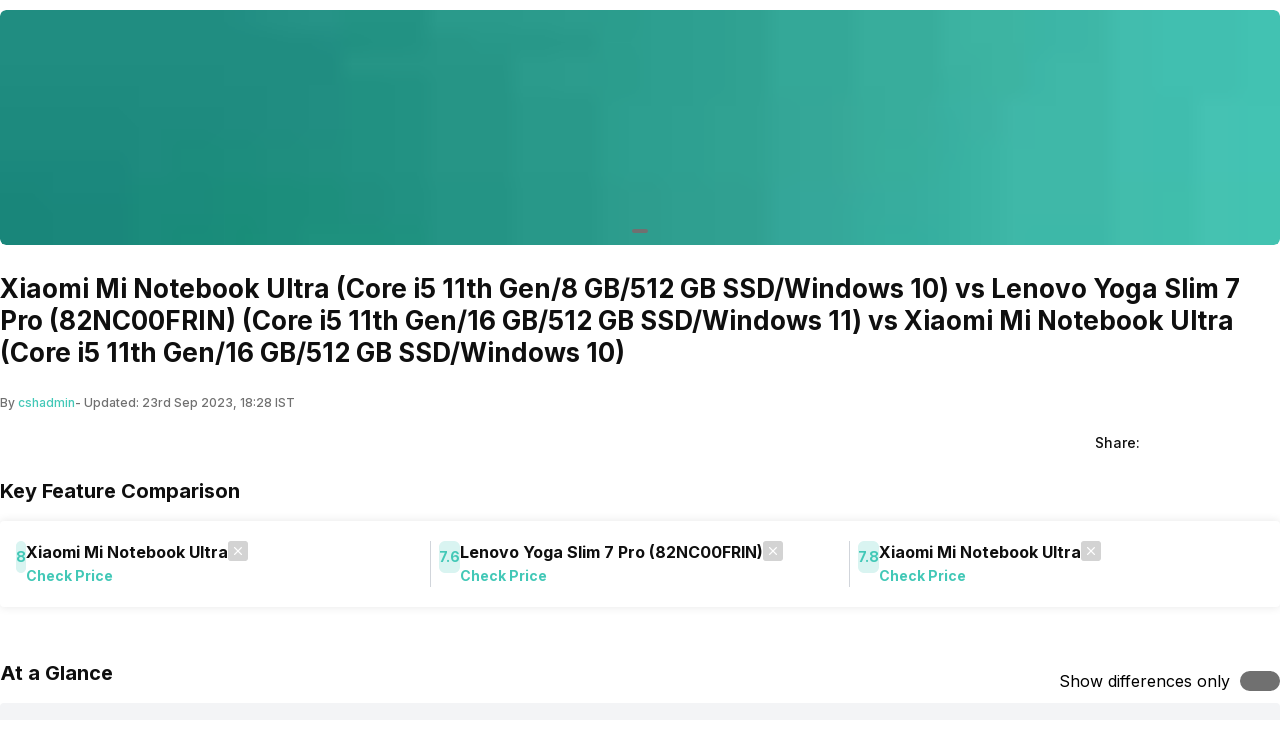

--- FILE ---
content_type: text/html; charset=utf-8
request_url: https://app.cashify.in/compare-laptops/xiaomi-mi-notebook-ultra-core-i5-11th-gen-8-gb-512-gb-ssd-windows-10-vs-lenovo-yoga-slim-7-pro-82nc00frin-core-i5-11th-gen-16-gb-512-gb-ssd-windows-11-vs-xiaomi-mi-notebook-ultra-core-i5-11th-gen-16-g
body_size: 32263
content:
<!DOCTYPE html><html lang="en" class="__variable_7f04ad"><head><meta charSet="utf-8"/><meta name="viewport" content="width=device-width, initial-scale=1, minimum-scale=1, maximum-scale=1, user-scalable=no"/><link rel="preload" href="/gpro_/_next/static/media/e4af272ccee01ff0-s.p.woff2" as="font" crossorigin="" type="font/woff2"/><link rel="preload" as="image" href="https://s3ng.cashify.in/builder/c76509ca86b34253b7c6511cc2e5c20b.jpg?w=60&amp;blur=30" fetchPriority="auto"/><link rel="preload" as="image" href="https://s3ng.cashify.in/builder/a9ce1714fb774888bf9650423fccae74.jpg?w=60&amp;blur=30" fetchPriority="auto"/><link rel="preload" as="image" href="https://s3ng.cashify.in/cashify/web/images/post/svgs/compare-close-icon.svg?w=60&amp;blur=30" fetchPriority="auto"/><link rel="stylesheet" href="/gpro_/_next/static/css/10c11246bc9aba33.css" data-precedence="next"/><link rel="stylesheet" href="/gpro_/_next/static/css/e84d6b229c0aedce.css" data-precedence="next"/><link rel="stylesheet" href="/gpro_/_next/static/css/c448eb7c1c3e9edd.css" data-precedence="next"/><link rel="stylesheet" href="/gpro_/_next/static/css/0d59fd265180e0d6.css" data-precedence="next"/><link rel="preload" as="script" fetchPriority="low" href="/gpro_/_next/static/chunks/webpack-363f785b1b85b5f6.js"/><script src="/gpro_/_next/static/chunks/4bd1b696-12330ad49b95aced.js" async=""></script><script src="/gpro_/_next/static/chunks/3095-ca922b1233e47f9a.js" async=""></script><script src="/gpro_/_next/static/chunks/main-app-3fc5eb243e7f0a1a.js" async=""></script><script src="/gpro_/_next/static/chunks/5448-1fc9aaf8361bd6bc.js" async=""></script><script src="/gpro_/_next/static/chunks/5103-d8f095aa9c97fd57.js" async=""></script><script src="/gpro_/_next/static/chunks/2195-8699755ceeda2b32.js" async=""></script><script src="/gpro_/_next/static/chunks/app/layout-55bd276f1fbf094a.js" async=""></script><script src="/gpro_/_next/static/chunks/982-1739ba48ac207d58.js" async=""></script><script src="/gpro_/_next/static/chunks/8976-b766669423f86b5f.js" async=""></script><script src="/gpro_/_next/static/chunks/app/error-fc6c94f6b4c678fe.js" async=""></script><script src="/gpro_/_next/static/chunks/app/not-found-c70117223b320c45.js" async=""></script><script src="/gpro_/_next/static/chunks/app/gpro/layout-236c511450c70bac.js" async=""></script><script src="/gpro_/_next/static/chunks/app/global-error-5b97ee336cd7f4eb.js" async=""></script><script src="/gpro_/_next/static/chunks/870-c5ad7ada42499d0c.js" async=""></script><script src="/gpro_/_next/static/chunks/584-c01f1b24617430a7.js" async=""></script><script src="/gpro_/_next/static/chunks/8671-a6d5edb10aab6ead.js" async=""></script><script src="/gpro_/_next/static/chunks/app/gpro/compare/details/%5Bslug%5D/page-e7cdef4cd6ebfc16.js" async=""></script><link rel="preload" href="https://cdnjs.cloudflare.com/polyfill/v3/polyfill.min.js?version=4.8.0&amp;features=es2017,es2018,es2019,es2020,es2021,es2022,es6" as="script"/><meta name="next-size-adjust" content=""/><meta name="theme-color" content="#42c8b7"/><title>Xiaomi Mi Notebook Ultra (Core i5 11th Gen/8 GB/512 GB SSD/Windows 10) vs Lenovo Yoga Slim 7 Pro (82NC00FRIN) (Core i5 11th Gen/16 GB/512 GB SSD/Windows 11) vs Xiaomi Mi Notebook Ultra (Core i5 11th Gen/16 GB/512 GB SSD/Windows 10) - Compare Prices &amp; Specs | Cashify</title><meta name="description" content="Compare Xiaomi Mi Notebook Ultra (Core i5 11th Gen/8 GB/512 GB SSD/Windows 10) vs Lenovo Yoga Slim 7 Pro (82NC00FRIN) (Core i5 11th Gen/16 GB/512 GB SSD/Windows 11) vs Xiaomi Mi Notebook Ultra (Core i5 11th Gen/16 GB/512 GB SSD/Windows 10) and get to know the difference in prices, specs and features. Xiaomi Mi Notebook Ultra (Core i5 11th Gen/8 GB/512 GB SSD/Windows 10) vs Lenovo Yoga Slim 7 Pro (82NC00FRIN) (Core i5 11th Gen/16 GB/512 GB SSD/Windows 11) vs Xiaomi Mi Notebook Ultra (Core i5 11th Gen/16 GB/512 GB SSD/Windows 10) Laptops comparision on Cashify will help you in buying the best Laptops that is perfect for you."/><meta name="robots" content="index, follow, notranslate"/><meta name="googlebot" content="max-image-preview:large"/><meta name="name" content="@reglobe/lego-gpro"/><meta name="version" content="1.1.5"/><meta name="app_env" content="prod"/><link rel="canonical" href="https://www.cashify.in/compare-laptops/[base64]"/><meta name="apple-itunes-app" content="app-id=1133551195"/><meta name="mobile-web-app-capable" content="yes"/><meta name="apple-mobile-web-app-title" content="Xiaomi Mi Notebook Ultra (Core i5 11th Gen/8 GB/512 GB SSD/Windows 10) vs Lenovo Yoga Slim 7 Pro (82NC00FRIN) (Core i5 11th Gen/16 GB/512 GB SSD/Windows 11) vs Xiaomi Mi Notebook Ultra (Core i5 11th Gen/16 GB/512 GB SSD/Windows 10) - Compare Prices &amp; Specs | Cashify"/><meta name="apple-mobile-web-app-status-bar-style" content="black-translucent"/><meta property="og:title" content="Xiaomi Mi Notebook Ultra (Core i5 11th Gen/8 GB/512 GB SSD/Windows 10) vs Lenovo Yoga Slim 7 Pro (82NC00FRIN) (Core i5 11th Gen/16 GB/512 GB SSD/Windows 11) vs Xiaomi Mi Notebook Ultra (Core i5 11th Gen/16 GB/512 GB SSD/Windows 10) - Compare Prices &amp; Specs | Cashify"/><meta property="og:description" content="Compare Xiaomi Mi Notebook Ultra (Core i5 11th Gen/8 GB/512 GB SSD/Windows 10) vs Lenovo Yoga Slim 7 Pro (82NC00FRIN) (Core i5 11th Gen/16 GB/512 GB SSD/Windows 11) vs Xiaomi Mi Notebook Ultra (Core i5 11th Gen/16 GB/512 GB SSD/Windows 10) and get to know the difference in prices, specs and features. Xiaomi Mi Notebook Ultra (Core i5 11th Gen/8 GB/512 GB SSD/Windows 10) vs Lenovo Yoga Slim 7 Pro (82NC00FRIN) (Core i5 11th Gen/16 GB/512 GB SSD/Windows 11) vs Xiaomi Mi Notebook Ultra (Core i5 11th Gen/16 GB/512 GB SSD/Windows 10) Laptops comparision on Cashify will help you in buying the best Laptops that is perfect for you."/><meta property="og:url" content="https://www.cashify.in/compare-laptops/[base64]"/><meta property="og:site_name" content="Cashify"/><meta property="og:type" content="website"/><meta name="twitter:card" content="summary_large_image"/><meta name="twitter:site" content="@Cashify_"/><meta name="twitter:title" content="Xiaomi Mi Notebook Ultra (Core i5 11th Gen/8 GB/512 GB SSD/Windows 10) vs Lenovo Yoga Slim 7 Pro (82NC00FRIN) (Core i5 11th Gen/16 GB/512 GB SSD/Windows 11) vs Xiaomi Mi Notebook Ultra (Core i5 11th Gen/16 GB/512 GB SSD/Windows 10) - Compare Prices &amp; Specs | Cashify"/><meta name="twitter:description" content="Compare Xiaomi Mi Notebook Ultra (Core i5 11th Gen/8 GB/512 GB SSD/Windows 10) vs Lenovo Yoga Slim 7 Pro (82NC00FRIN) (Core i5 11th Gen/16 GB/512 GB SSD/Windows 11) vs Xiaomi Mi Notebook Ultra (Core i5 11th Gen/16 GB/512 GB SSD/Windows 10) and get to know the difference in prices, specs and features. Xiaomi Mi Notebook Ultra (Core i5 11th Gen/8 GB/512 GB SSD/Windows 10) vs Lenovo Yoga Slim 7 Pro (82NC00FRIN) (Core i5 11th Gen/16 GB/512 GB SSD/Windows 11) vs Xiaomi Mi Notebook Ultra (Core i5 11th Gen/16 GB/512 GB SSD/Windows 10) Laptops comparision on Cashify will help you in buying the best Laptops that is perfect for you."/><link rel="icon" href="/favicon.ico" type="image/x-icon" sizes="48x48"/><script>document.querySelectorAll('body link[rel="icon"], body link[rel="apple-touch-icon"]').forEach(el => document.head.appendChild(el))</script><meta name="sentry-trace" content="e16707da3661f854d778ca00dbb84a75-87eeffc16b986964-0"/><meta name="baggage" content="sentry-environment=prod,sentry-release=10e63d4e0a93f6562c424bb71bcf927e8969bb9f,sentry-public_key=9a3d8d4c6dee2ef6f2fa005a63de39c8,sentry-trace_id=e16707da3661f854d778ca00dbb84a75,sentry-sampled=false,sentry-sample_rand=0.5785189386685308,sentry-sample_rate=0.01"/><script src="/gpro_/_next/static/chunks/polyfills-42372ed130431b0a.js" noModule=""></script></head><body id="__csh"><div class="fixed native:absolute overflow-y-auto scrollbar-hide z-50 top-0 max-h-screen-90 flex-col left-0 right-0 sm:left-auto items-center flex" id="lego-snackbar" style="pointer-events:none"><div class="relative min-w-full sm:min-w-48 max-w-full flex-col-reverse flex flex-col"></div></div><div class="gpro-theme"><div class="flex-row flex-wrap bg-primary-bg w-full h-dvh flex"><div class="sticky top-0 left-0 right-0 w-full z-20 flex flex-col"></div><div class="min-w-0 flex flex-row flex-wrap sm:flex md:flex-wrap content-start md:m-auto basis-full md:basis-full" style="max-width:1280px"><div class="min-w-0 flex sm:flex basis-full md:basis-full"><section class="mb-7 w-full flex flex-col"><div class="flex flex-col w-full mt-2.5 overflow-hidden rounded-md"><div class="relative flex flex-col w-full"><div class="flex flex-1 w-full relative flex flex-col overflow-hidden" style="aspect-ratio:6/1"><div class="flex flex-1 h-full transition-transform duration-500 flex-row" style="pointer-events:auto"><div class="web:w-full web:h-full flex flex-col" style="aspect-ratio:6/1"><div class="flex flex-col w-full flex-1 items-center justify-center rounded-md"><div class="w-full flex flex-1 overflow-hidden flex-col"><span class=" flex flex-col"><img style="aspect-ratio:6/1" alt="TECH500" class="max-w-full max-h-full block align-middle rounded-md w-full cursor-pointer" height="100" width="100" loading="eager" fetchPriority="auto" data-src="https://s3ng.cashify.in/builder/c76509ca86b34253b7c6511cc2e5c20b.jpg" src="https://s3ng.cashify.in/builder/c76509ca86b34253b7c6511cc2e5c20b.jpg?w=60&amp;blur=30"/></span></div></div></div></div></div><div class="flex flex-row items-center gap-1 absolute left-1/2 -translate-x-1/2 bottom-3"><div class="h-1 rounded-md relative overflow-hidden w-4 bg-surface flex flex-col" style="cursor:pointer"></div></div></div></div></section></div><div class="min-w-0 flex sm:flex basis-full md:basis-full"><div class="flex flex-col w-full"><div class="flex flex-col"><div class="flex sm:flex-col flex-row justify-between gap-1"><div class="mb-4 flex-1 flex flex-col"><h1 class="h1 text-primary-text" itemProp="name">Xiaomi Mi Notebook Ultra (Core i5 11th Gen/8 GB/512 GB SSD/Windows 10) vs Lenovo Yoga Slim 7 Pro (82NC00FRIN) (Core i5 11th Gen/16 GB/512 GB SSD/Windows 11) vs Xiaomi Mi Notebook Ultra (Core i5 11th Gen/16 GB/512 GB SSD/Windows 10)</h1></div></div></div><div class="flex flex-row items-center mt-2 h-5"><div class="text-surface-text flex flex-row " itemProp="author" itemScope="" itemType="https://schema.org/Person"><span class="caption">By </span><a href="/author/cshadmin" itemProp="url"><div class="caption text-primary" itemProp="name">cshadmin</div></a><span class="caption">- Updated: <!-- -->23rd Sep 2023, 18:28 IST</span></div></div><div class="flex flex-row justify-between items-center pt-3 sm:pt-4"><div class="flex flex-row justify-between w-full mb-3 max-w-none pt-0 sm:pt-2 sm:w-8/12"></div><div class="sm:flex flex-row hidden  flex"><div class="sm:flex flex-row items-center justify-center flex"><span class="body3 pr-2 text-primary-text">Share:</span><div class="flex flex-row items-center"><span class="cursor-pointer flex items-center ml-1 pr-3 flex-col"><img alt="facebook" class="max-w-full max-h-full block align-middle" height="28" width="28" loading="lazy" fetchPriority="low" data-src="https://s3ng.cashify.in/cashify/web/images/post/svgs/share-facebook.svg" src="[data-uri]"/></span><span class="cursor-pointer flex items-center ml-1 pr-3 flex-col"><img alt="twitter" class="max-w-full max-h-full block align-middle" height="28" width="28" loading="lazy" fetchPriority="low" data-src="https://s3ng.cashify.in/cashify/web/images/post/svgs/share-twitter.svg" src="[data-uri]"/></span><span class="cursor-pointer flex items-center ml-1 pr-3 flex-col"><img alt="whatsapp" class="max-w-full max-h-full block align-middle" height="28" width="28" loading="lazy" fetchPriority="low" data-src="https://s3ng.cashify.in/cashify/web/images/post/svgs/share-whatsapp.svg" src="[data-uri]"/></span></div></div></div></div></div></div><div class="min-w-0 flex sm:flex basis-full md:basis-full"><section class="flex flex-col mb-3 mt-5 w-full"><h2 class="h2 sm:mb-4 mb-1 text-primary-text">Key Feature Comparison</h2><div class="flex bg-primary-bg shadow-md w-full rounded sm:px-3 px-1 sm:py-5 py-1 justify-between mb-7 z-10 flex-nowrap flex-row web:top-16 web:sticky"><div class="sm:pr-2 pr-0 pl-1 w-1/3 native:h-28 flex flex-col"><div class="flex-row flex"><a class="flex flex-row" href="/xiaomi-mi-notebook-ultra-core-i5-11th-gen-8-gb-512-gb-ssd-windows-10-laptop-price-in-india"><div class="flex flex-row"><div class="flex  flex-col justify-center items-center rounded-md bg-primary sm:h-8 h-7 bg-primary-light"><div class="h3 text-md text-primary">8</div></div></div></a><div class="flex flex-row justify-between items-center gap-3"><div class="flex flex-col"><h3 class="h3 text-primary-text  mb-2.5 sm:mb-0 text-center sm:text-start">Xiaomi Mi Notebook Ultra</h3><a href="#comparePrices"><span class="caption2 text-primary">Check Price</span></a></div><div class="cursor-pointer h-5 w-5 self-start flex flex-col"><img alt="close" class="max-w-full max-h-full flex items-center justify-center" loading="eager" fetchPriority="auto" data-src="https://s3ng.cashify.in/cashify/web/images/post/svgs/compare-close-icon.svg" src="https://s3ng.cashify.in/cashify/web/images/post/svgs/compare-close-icon.svg?w=60&amp;blur=30"/></div></div></div></div><div class="relative border-l border-gray-300 flex flex-col"></div><div class="sm:pl-2 pl-1 w-1/3 native:h-28 flex flex-col"><div class="flex-row flex"><a class="flex flex-row" href="/lenovo-yoga-slim-7-pro-82nc00frin-core-i5-11th-gen-16-gb-512-gb-ssd-windows-11-laptop-price-in-india"><div class="flex flex-row"><div class="flex  flex-col justify-center items-center rounded-md bg-primary sm:h-8 h-7 bg-primary-light"><div class="h3 text-md text-primary">7.6</div></div></div></a><div class="flex flex-row justify-between items-center gap-3"><div class="flex flex-col"><h3 class="h3 text-primary-text  mb-2.5 sm:mb-0 text-center sm:text-start">Lenovo Yoga Slim 7 Pro (82NC00FRIN)</h3><a href="#comparePrices"><span class="caption2 text-primary">Check Price</span></a></div><div class="cursor-pointer h-5 w-5 self-start flex flex-col"><img alt="close" class="max-w-full max-h-full flex items-center justify-center" loading="eager" fetchPriority="auto" data-src="https://s3ng.cashify.in/cashify/web/images/post/svgs/compare-close-icon.svg" src="https://s3ng.cashify.in/cashify/web/images/post/svgs/compare-close-icon.svg?w=60&amp;blur=30"/></div></div></div></div><div class="relative border-l border-gray-300 flex flex-col"></div><div class="sm:pl-2 pl-1 w-1/3 native:h-28 flex flex-col"><div class="flex-row flex"><a class="flex flex-row" href="/xiaomi-mi-notebook-ultra-core-i5-11th-gen-16-gb-512-gb-ssd-windows-10-laptop-price-in-india"><div class="flex flex-row"><div class="flex  flex-col justify-center items-center rounded-md bg-primary sm:h-8 h-7 bg-primary-light"><div class="h3 text-md text-primary">7.8</div></div></div></a><div class="flex flex-row justify-between items-center gap-3"><div class="flex flex-col"><h3 class="h3 text-primary-text  mb-2.5 sm:mb-0 text-center sm:text-start">Xiaomi Mi Notebook Ultra</h3><a href="#comparePrices"><span class="caption2 text-primary">Check Price</span></a></div><div class="cursor-pointer h-5 w-5 self-start flex flex-col"><img alt="close" class="max-w-full max-h-full flex items-center justify-center" loading="eager" fetchPriority="auto" data-src="https://s3ng.cashify.in/cashify/web/images/post/svgs/compare-close-icon.svg" src="https://s3ng.cashify.in/cashify/web/images/post/svgs/compare-close-icon.svg?w=60&amp;blur=30"/></div></div></div></div></div><div class="w-full flex flex-col"><div class="mt-3 flex flex-col" id="mainspec"><div class="flex flex-row justify-between mt-3"><div class="sm:mb-4 mb-2.5 flex flex-col"><h2 class="h2 text-primary-text">At a Glance</h2></div><div class="items-center flex-row flex"><div class="inherit flex items-center justify-center mr-2.5">Show differences only</div><div class="w-10 h-auto sm:h-5 flex flex-col"><div class="relative h-5 w-10 flex flex-col"><div class="h-full w-full rounded-full border-2 border-transparent transition-colors duration-200 ease-in-out bg-surface-text flex flex-col" style="cursor:pointer"></div><span class="h-full aspect-square rounded-full bg-white shadow-lg transition-all duration-200 ease-in-out left-0 absolute flex flex-col" style="pointer-events:none" aria-hidden="true"></span></div></div></div></div><div class=" flex flex-col"><div class="mb-2 flex flex-col"><div class="flex flex-row w-full rounded bg-gray-100 px-1 py-1 sm:px-3  sm:py-5 justify-between"><div class="sm:px-3 px-1 pr-0 w-1/3 flex flex-col"><div class=" flex flex-col"><h3 class="h3 truncate mb-1.5 sm:mb-2">Intel Core i5</h3><div class="inherit mt-1 caption text-secondary-text sm:tex-md text-sm">11th Gen</div></div></div><div class="relative border-l border-gray-300 flex flex-col"></div><div class="sm:px-3 px-1 pr-0 w-1/3 flex flex-col"><div class=" flex flex-col"><h3 class="h3 truncate mb-1.5 sm:mb-2">Intel Core i5</h3><div class="inherit mt-1 caption text-secondary-text sm:tex-md text-sm">11th Gen, 3.3 Ghz</div></div></div><div class="relative border-l border-gray-300 flex flex-col"></div><div class="sm:px-3 px-1 pr-0 w-1/3 flex flex-col"><div class=" flex flex-col"><h3 class="h3 truncate mb-1.5 sm:mb-2">Intel Core i5</h3><div class="inherit mt-1 caption text-secondary-text sm:tex-md text-sm">11th Gen</div></div></div></div></div><div class="mb-2 flex flex-col"><div class="flex flex-row w-full rounded bg-gray-100 px-1 py-1 sm:px-3  sm:py-5 justify-between"><div class="sm:px-3 px-1 pr-0 w-1/3 flex flex-col"><div class=" flex flex-col"><h3 class="h3 truncate mb-1.5 sm:mb-2">Intel Iris Xe</h3><div class="inherit mt-1 caption text-secondary-text sm:tex-md text-sm">Intel</div></div></div><div class="relative border-l border-gray-300 flex flex-col"></div><div class="sm:px-3 px-1 pr-0 w-1/3 flex flex-col"><div class=" flex flex-col"><h3 class="h3 truncate mb-1.5 sm:mb-2">Intel Iris Xe Graphics</h3><div class="inherit mt-1 caption text-secondary-text sm:tex-md text-sm">Intel</div></div></div><div class="relative border-l border-gray-300 flex flex-col"></div><div class="sm:px-3 px-1 pr-0 w-1/3 flex flex-col"><div class=" flex flex-col"><h3 class="h3 truncate mb-1.5 sm:mb-2">Intel Iris Xe</h3><div class="inherit mt-1 caption text-secondary-text sm:tex-md text-sm">Intel</div></div></div></div></div><div class="mb-2 flex flex-col"><div class="flex flex-row w-full rounded bg-gray-100 px-1 py-1 sm:px-3  sm:py-5 justify-between"><div class="sm:px-3 px-1 pr-0 w-1/3 flex flex-col"><div class=" flex flex-col"><h3 class="h3 truncate mb-1.5 sm:mb-2">15.6 Inches</h3><div class="inherit mt-1 caption text-secondary-text sm:tex-md text-sm">242 ppi, 90 Hz</div></div></div><div class="relative border-l border-gray-300 flex flex-col"></div><div class="sm:px-3 px-1 pr-0 w-1/3 flex flex-col"><div class=" flex flex-col"><h3 class="h3 truncate mb-1.5 sm:mb-2">14 Inches</h3><div class="inherit mt-1 caption text-secondary-text sm:tex-md text-sm">243 ppi, 90 Hz</div></div></div><div class="relative border-l border-gray-300 flex flex-col"></div><div class="sm:px-3 px-1 pr-0 w-1/3 flex flex-col"><div class=" flex flex-col"><h3 class="h3 truncate mb-1.5 sm:mb-2">15.6 Inches</h3><div class="inherit mt-1 caption text-secondary-text sm:tex-md text-sm">242 ppi, 90 Hz</div></div></div></div></div><div class="mb-2 flex flex-col"><div class="flex flex-row w-full rounded bg-gray-100 px-1 py-1 sm:px-3  sm:py-5 justify-between"><div class="sm:px-3 px-1 pr-0 w-1/3 flex flex-col"><div class=" flex flex-col"><h3 class="h3 truncate mb-1.5 sm:mb-2">DDR4</h3><div class="inherit mt-1 caption text-secondary-text sm:tex-md text-sm">8 GB, 3200 Mhz</div></div></div><div class="relative border-l border-gray-300 flex flex-col"></div><div class="sm:px-3 px-1 pr-0 w-1/3 flex flex-col"><div class=" flex flex-col"><h3 class="h3 truncate mb-1.5 sm:mb-2">LPDDR4</h3><div class="inherit mt-1 caption text-secondary-text sm:tex-md text-sm">16 GB, 4200 Mhz</div></div></div><div class="relative border-l border-gray-300 flex flex-col"></div><div class="sm:px-3 px-1 pr-0 w-1/3 flex flex-col"><div class=" flex flex-col"><h3 class="h3 truncate mb-1.5 sm:mb-2">DDR4</h3><div class="inherit mt-1 caption text-secondary-text sm:tex-md text-sm">16 GB, 3200 Mhz</div></div></div></div></div><div class="mb-2 flex flex-col"><div class="flex flex-row w-full rounded bg-gray-100 px-1 py-1 sm:px-3  sm:py-5 justify-between"><div class="sm:px-3 px-1 pr-0 w-1/3 flex flex-col"><div class=" flex flex-col"><h3 class="h3 truncate mb-1.5 sm:mb-2">Li-Po</h3><div class="inherit mt-1 caption text-secondary-text sm:tex-md text-sm">4 Cell</div></div></div><div class="relative border-l border-gray-300 flex flex-col"></div><div class="sm:px-3 px-1 pr-0 w-1/3 flex flex-col"><div class=" flex flex-col"><h3 class="h3 truncate mb-1.5 sm:mb-2">Li-Po</h3><div class="inherit mt-1 caption text-secondary-text sm:tex-md text-sm">18 Hrs</div></div></div><div class="relative border-l border-gray-300 flex flex-col"></div><div class="sm:px-3 px-1 pr-0 w-1/3 flex flex-col"><div class=" flex flex-col"><h3 class="h3 truncate mb-1.5 sm:mb-2">Li-Po</h3><div class="inherit mt-1 caption text-secondary-text sm:tex-md text-sm"></div></div></div></div></div></div></div><div class="mt-5 flex flex-col  w-full"><div class=" flex flex-col" id="detailSpecs"><h2 class="h2 mb-2 mt-6 text-primary-text">Detailed Specs</h2><div class="h-screen-90 flex flex-col"><div class="mb:mb-6 mb-2.5  flex flex-col"><div class="relative flex flex-row justify-between flex-wrap items-center overflow-hidden bg-gray-100 flex-1"><input type="checkbox" class="peer hidden" id="«R4b6cqmpd3rnen5tb»-toggle" name="accordion-toggle"/><label for="«R4b6cqmpd3rnen5tb»-toggle" class="basis-full relative flex justify-between cursor-pointer max-w-11/12 p-2.5 sm:p-4 h3">General</label><label class="absolute transition-all duration-200 cursor-pointer top-3 right-4 peer-checked:rotate-180" for="«R4b6cqmpd3rnen5tb»-toggle"><svg xmlns="http://www.w3.org/2000/svg" viewBox="0 0 24 24" fill="currentColor" class="w-5 h-5 stroke-2"><path fill-rule="evenodd" d="M12.53 16.28a.75.75 0 0 1-1.06 0l-7.5-7.5a.75.75 0 0 1 1.06-1.06L12 14.69l6.97-6.97a.75.75 0 1 1 1.06 1.06l-7.5 7.5Z" clip-rule="evenodd"></path></svg></label><div class="basis-full transition-height ease-in-out px-2.5 sm:px-4 overflow-hidden h-auto max-h-0 peer-checked:overflow-y-auto peer-checked:max-h-96 border-x bg-primary-bg border-b border-gray-100 mt-3 pl-4" style="animation-duration:200ms"><div class="flex flex-col rounded-md w-full"><div class="mb-2 flex flex-col"><div class="flex flex-col"><h4 class="h4 flex-1 text-primary-text">Brand</h4><div class="flex flex-row justify-between ml-2.5 sm:ml-2 my-3.5 sm:mt-3.5 text-primary-text"><div class="flex-1 flex flex-col"><span class="body3">Xiaomi</span></div><div class="border-1 mr-2 border-surface-border flex flex-col"></div><div class="flex-1 flex flex-col"><span class="body3">Lenovo</span></div><div class="border mr-2 border-surface-border flex flex-col"></div><div class="flex-1 single-line flex flex-col"><span class="body3">Xiaomi</span></div></div></div></div><div class="mb-2 flex flex-col"><div class="flex flex-col"><h4 class="h4 flex-1 text-primary-text">Model</h4><div class="flex flex-row justify-between ml-2.5 sm:ml-2 my-3.5 sm:mt-3.5 text-primary-text"><div class="flex-1 flex flex-col"><span class="body3">Mi Notebook Ultra</span></div><div class="border-1 mr-2 border-surface-border flex flex-col"></div><div class="flex-1 flex flex-col"><span class="body3">Pro (82NC00FRIN)</span></div><div class="border mr-2 border-surface-border flex flex-col"></div><div class="flex-1 single-line flex flex-col"><span class="body3">Mi Notebook Ultra</span></div></div></div></div><div class="mb-2 flex flex-col"><div class="flex flex-col"><h4 class="h4 flex-1 text-primary-text">Market Status</h4><div class="flex flex-row justify-between ml-2.5 sm:ml-2 my-3.5 sm:mt-3.5 text-primary-text"><div class="flex-1 flex flex-col"><span class="body3">Available</span></div><div class="border-1 mr-2 border-surface-border flex flex-col"></div><div class="flex-1 flex flex-col"><span class="body3">Available</span></div><div class="border mr-2 border-surface-border flex flex-col"></div><div class="flex-1 single-line flex flex-col"><span class="body3">Available</span></div></div></div></div><div class="mb-2 flex flex-col"><div class="flex flex-col"><h4 class="h4 flex-1 text-primary-text">Price</h4><div class="flex flex-row justify-between ml-2.5 sm:ml-2 my-3.5 sm:mt-3.5 text-primary-text"><div class="flex-1 flex flex-col"><span class="body3">Rs. 59,999</span></div><div class="border-1 mr-2 border-surface-border flex flex-col"></div><div class="flex-1 flex flex-col"><span class="body3">Rs. 79,990</span></div><div class="border mr-2 border-surface-border flex flex-col"></div><div class="flex-1 single-line flex flex-col"><span class="body3">Rs. 64,499</span></div></div></div></div><div class="mb-2 flex flex-col"><div class="flex flex-col"><h4 class="h4 flex-1 text-primary-text">Price Status</h4><div class="flex flex-row justify-between ml-2.5 sm:ml-2 my-3.5 sm:mt-3.5 text-primary-text"><div class="flex-1 flex flex-col"><span class="body3">Confirmed</span></div><div class="border-1 mr-2 border-surface-border flex flex-col"></div><div class="flex-1 flex flex-col"><span class="body3">Confirmed</span></div><div class="border mr-2 border-surface-border flex flex-col"></div><div class="flex-1 single-line flex flex-col"><span class="body3">Confirmed</span></div></div></div></div><div class="mb-2 flex flex-col"><div class="flex flex-col"><h4 class="h4 flex-1 text-primary-text">Weight</h4><div class="flex flex-row justify-between ml-2.5 sm:ml-2 my-3.5 sm:mt-3.5 text-primary-text"><div class="flex-1 flex flex-col"><span class="body3">1.79 Kg</span></div><div class="border-1 mr-2 border-surface-border flex flex-col"></div><div class="flex-1 flex flex-col"><span class="body3">1.3 Kg</span></div><div class="border mr-2 border-surface-border flex flex-col"></div><div class="flex-1 single-line flex flex-col"><span class="body3">1.79 Kg</span></div></div></div></div><div class="mb-2 flex flex-col"><div class="flex flex-col"><h4 class="h4 flex-1 text-primary-text">Operating System</h4><div class="flex flex-row justify-between ml-2.5 sm:ml-2 my-3.5 sm:mt-3.5 text-primary-text"><div class="flex-1 flex flex-col"><span class="body3">Windows</span></div><div class="border-1 mr-2 border-surface-border flex flex-col"></div><div class="flex-1 flex flex-col"><span class="body3">Windows</span></div><div class="border mr-2 border-surface-border flex flex-col"></div><div class="flex-1 single-line flex flex-col"><span class="body3">Windows</span></div></div></div></div><div class="mb-2 flex flex-col"><div class="flex flex-col"><h4 class="h4 flex-1 text-primary-text">OS Architecture</h4><div class="flex flex-row justify-between ml-2.5 sm:ml-2 my-3.5 sm:mt-3.5 text-primary-text"><div class="flex-1 flex flex-col"><span class="body3">64-bit</span></div><div class="border-1 mr-2 border-surface-border flex flex-col"></div><div class="flex-1 flex flex-col"><span class="body3">64-bit</span></div><div class="border mr-2 border-surface-border flex flex-col"></div><div class="flex-1 single-line flex flex-col"><span class="body3">64-bit</span></div></div></div></div><div class="mb-2 flex flex-col"><div class="flex flex-col"><h4 class="h4 flex-1 text-primary-text">Series</h4><div class="flex flex-row justify-between ml-2.5 sm:ml-2 my-3.5 sm:mt-3.5 text-primary-text"><div class="flex-1 flex flex-col"><span class="body3">Mi Notebook Ultra Series</span></div><div class="border-1 mr-2 border-surface-border flex flex-col"></div><div class="flex-1 flex flex-col"><span class="body3">Yoga Slim 7 Pro Series</span></div><div class="border mr-2 border-surface-border flex flex-col"></div><div class="flex-1 single-line flex flex-col"><span class="body3">Mi Notebook Series</span></div></div></div></div><div class="mb-2 flex flex-col"><div class="flex flex-col"><h4 class="h4 flex-1 text-primary-text">Dimensions</h4><div class="flex flex-row justify-between ml-2.5 sm:ml-2 my-3.5 sm:mt-3.5 text-primary-text"><div class="flex-1 flex flex-col"><span class="body3">-</span></div><div class="border-1 mr-2 border-surface-border flex flex-col"></div><div class="flex-1 flex flex-col"><span class="body3">312.4 x 221.4 x 14.6 mm</span></div><div class="border mr-2 border-surface-border flex flex-col"></div><div class="flex-1 single-line flex flex-col"><span class="body3">350.1 x 242.3 x 17.9 mm</span></div></div></div></div><div class="mb-2 flex flex-col"><div class="flex flex-col"><h4 class="h4 flex-1 text-primary-text">Color</h4><div class="flex flex-row justify-between ml-2.5 sm:ml-2 my-3.5 sm:mt-3.5 text-primary-text"><div class="flex-1 flex flex-col"><span class="body3">-</span></div><div class="border-1 mr-2 border-surface-border flex flex-col"></div><div class="flex-1 flex flex-col"><span class="body3">Slate Grey</span></div><div class="border mr-2 border-surface-border flex flex-col"></div><div class="flex-1 single-line flex flex-col"><span class="body3">Lustrous Grey</span></div></div></div></div></div></div></div></div><div class="mb:mb-6 mb-2.5  flex flex-col"><div class="relative flex flex-row justify-between flex-wrap items-center overflow-hidden bg-gray-100 flex-1"><input type="checkbox" class="peer hidden" id="«R4j6cqmpd3rnen5tb»-toggle" name="accordion-toggle"/><label for="«R4j6cqmpd3rnen5tb»-toggle" class="basis-full relative flex justify-between cursor-pointer max-w-11/12 p-2.5 sm:p-4 h3">Display</label><label class="absolute transition-all duration-200 cursor-pointer top-3 right-4 peer-checked:rotate-180" for="«R4j6cqmpd3rnen5tb»-toggle"><svg xmlns="http://www.w3.org/2000/svg" viewBox="0 0 24 24" fill="currentColor" class="w-5 h-5 stroke-2"><path fill-rule="evenodd" d="M12.53 16.28a.75.75 0 0 1-1.06 0l-7.5-7.5a.75.75 0 0 1 1.06-1.06L12 14.69l6.97-6.97a.75.75 0 1 1 1.06 1.06l-7.5 7.5Z" clip-rule="evenodd"></path></svg></label><div class="basis-full transition-height ease-in-out px-2.5 sm:px-4 overflow-hidden h-auto max-h-0 peer-checked:overflow-y-auto peer-checked:max-h-96 border-x bg-primary-bg border-b border-gray-100 mt-3 pl-4" style="animation-duration:200ms"><div class="flex flex-col rounded-md w-full"><div class="mb-2 flex flex-col"><div class="flex flex-col"><h4 class="h4 flex-1 text-primary-text">Display Size</h4><div class="flex flex-row justify-between ml-2.5 sm:ml-2 my-3.5 sm:mt-3.5 text-primary-text"><div class="flex-1 flex flex-col"><span class="body3">15.6 Inches</span></div><div class="border-1 mr-2 border-surface-border flex flex-col"></div><div class="flex-1 flex flex-col"><span class="body3">14 Inches</span></div><div class="border mr-2 border-surface-border flex flex-col"></div><div class="flex-1 single-line flex flex-col"><span class="body3">15.6 Inches</span></div></div></div></div><div class="mb-2 flex flex-col"><div class="flex flex-col"><h4 class="h4 flex-1 text-primary-text">Display Resolution</h4><div class="flex flex-row justify-between ml-2.5 sm:ml-2 my-3.5 sm:mt-3.5 text-primary-text"><div class="flex-1 flex flex-col"><span class="body3">3200 x 2000 Pixels</span></div><div class="border-1 mr-2 border-surface-border flex flex-col"></div><div class="flex-1 flex flex-col"><span class="body3">2880 x 1800 Pixels</span></div><div class="border mr-2 border-surface-border flex flex-col"></div><div class="flex-1 single-line flex flex-col"><span class="body3">3200 x 2000 Pixels</span></div></div></div></div><div class="mb-2 flex flex-col"><div class="flex flex-col"><h4 class="h4 flex-1 text-primary-text">Pixel Density</h4><div class="flex flex-row justify-between ml-2.5 sm:ml-2 my-3.5 sm:mt-3.5 text-primary-text"><div class="flex-1 flex flex-col"><span class="body3">242 ppi</span></div><div class="border-1 mr-2 border-surface-border flex flex-col"></div><div class="flex-1 flex flex-col"><span class="body3">243 ppi</span></div><div class="border mr-2 border-surface-border flex flex-col"></div><div class="flex-1 single-line flex flex-col"><span class="body3">242 ppi</span></div></div></div></div><div class="mb-2 flex flex-col"><div class="flex flex-col"><h4 class="h4 flex-1 text-primary-text">Screen Type</h4><div class="flex flex-row justify-between ml-2.5 sm:ml-2 my-3.5 sm:mt-3.5 text-primary-text"><div class="flex-1 flex flex-col"><span class="body3">LED</span></div><div class="border-1 mr-2 border-surface-border flex flex-col"></div><div class="flex-1 flex flex-col"><span class="body3">-</span></div><div class="border mr-2 border-surface-border flex flex-col"></div><div class="flex-1 single-line flex flex-col"><span class="body3">LED</span></div></div></div></div><div class="mb-2 flex flex-col"><div class="flex flex-col"><h4 class="h4 flex-1 text-primary-text">Display Features</h4><div class="flex flex-row justify-between ml-2.5 sm:ml-2 my-3.5 sm:mt-3.5 text-primary-text"><div class="flex-1 flex flex-col"><span class="body3">Mi TrueLife Plus 3.2K Resolution with 242 PPI 16:10 Aspect Ratio 100% sRGB Wide Colour Gamut Display</span></div><div class="border-1 mr-2 border-surface-border flex flex-col"></div><div class="flex-1 flex flex-col"><span class="body3">2.8K IPS Display</span></div><div class="border mr-2 border-surface-border flex flex-col"></div><div class="flex-1 single-line flex flex-col"><span class="body3">Mi TrueLife Plus 3.2K Resolution with 242 PPI 16:10 Aspect Ratio 100% sRGB Wide Colour Gamut Display</span></div></div></div></div><div class="mb-2 flex flex-col"><div class="flex flex-col"><h4 class="h4 flex-1 text-primary-text">Refresh Rate</h4><div class="flex flex-row justify-between ml-2.5 sm:ml-2 my-3.5 sm:mt-3.5 text-primary-text"><div class="flex-1 flex flex-col"><span class="body3">90 Hz</span></div><div class="border-1 mr-2 border-surface-border flex flex-col"></div><div class="flex-1 flex flex-col"><span class="body3">90 Hz</span></div><div class="border mr-2 border-surface-border flex flex-col"></div><div class="flex-1 single-line flex flex-col"><span class="body3">90 Hz</span></div></div></div></div><div class="mb-2 flex flex-col"><div class="flex flex-col"><h4 class="h4 flex-1 text-primary-text">Display Touchscreen</h4><div class="flex flex-row justify-between ml-2.5 sm:ml-2 my-3.5 sm:mt-3.5 text-primary-text"><div class="flex-1 flex flex-col"><span class="body3">-</span></div><div class="border-1 mr-2 border-surface-border flex flex-col"></div><div class="flex-1 flex flex-col"><span class="body3">No</span></div><div class="border mr-2 border-surface-border flex flex-col"></div><div class="flex-1 single-line flex flex-col"><span class="body3">No</span></div></div></div></div></div></div></div></div><div class="mb:mb-6 mb-2.5  flex flex-col"><div class="relative flex flex-row justify-between flex-wrap items-center overflow-hidden bg-gray-100 flex-1"><input type="checkbox" class="peer hidden" id="«R4r6cqmpd3rnen5tb»-toggle" name="accordion-toggle"/><label for="«R4r6cqmpd3rnen5tb»-toggle" class="basis-full relative flex justify-between cursor-pointer max-w-11/12 p-2.5 sm:p-4 h3">Performance</label><label class="absolute transition-all duration-200 cursor-pointer top-3 right-4 peer-checked:rotate-180" for="«R4r6cqmpd3rnen5tb»-toggle"><svg xmlns="http://www.w3.org/2000/svg" viewBox="0 0 24 24" fill="currentColor" class="w-5 h-5 stroke-2"><path fill-rule="evenodd" d="M12.53 16.28a.75.75 0 0 1-1.06 0l-7.5-7.5a.75.75 0 0 1 1.06-1.06L12 14.69l6.97-6.97a.75.75 0 1 1 1.06 1.06l-7.5 7.5Z" clip-rule="evenodd"></path></svg></label><div class="basis-full transition-height ease-in-out px-2.5 sm:px-4 overflow-hidden h-auto max-h-0 peer-checked:overflow-y-auto peer-checked:max-h-96 border-x bg-primary-bg border-b border-gray-100 mt-3 pl-4" style="animation-duration:200ms"><div class="flex flex-col rounded-md w-full"><div class="mb-2 flex flex-col"><div class="flex flex-col"><h4 class="h4 flex-1 text-primary-text">Processor Brand</h4><div class="flex flex-row justify-between ml-2.5 sm:ml-2 my-3.5 sm:mt-3.5 text-primary-text"><div class="flex-1 flex flex-col"><span class="body3">Intel</span></div><div class="border-1 mr-2 border-surface-border flex flex-col"></div><div class="flex-1 flex flex-col"><span class="body3">Intel</span></div><div class="border mr-2 border-surface-border flex flex-col"></div><div class="flex-1 single-line flex flex-col"><span class="body3">Intel</span></div></div></div></div><div class="mb-2 flex flex-col"><div class="flex flex-col"><h4 class="h4 flex-1 text-primary-text">Processor Name</h4><div class="flex flex-row justify-between ml-2.5 sm:ml-2 my-3.5 sm:mt-3.5 text-primary-text"><div class="flex-1 flex flex-col"><span class="body3">Intel Core i5</span></div><div class="border-1 mr-2 border-surface-border flex flex-col"></div><div class="flex-1 flex flex-col"><span class="body3">Intel Core i5</span></div><div class="border mr-2 border-surface-border flex flex-col"></div><div class="flex-1 single-line flex flex-col"><span class="body3">Intel Core i5</span></div></div></div></div><div class="mb-2 flex flex-col"><div class="flex flex-col"><h4 class="h4 flex-1 text-primary-text">Processor Generation</h4><div class="flex flex-row justify-between ml-2.5 sm:ml-2 my-3.5 sm:mt-3.5 text-primary-text"><div class="flex-1 flex flex-col"><span class="body3">11th Gen</span></div><div class="border-1 mr-2 border-surface-border flex flex-col"></div><div class="flex-1 flex flex-col"><span class="body3">11th Gen</span></div><div class="border mr-2 border-surface-border flex flex-col"></div><div class="flex-1 single-line flex flex-col"><span class="body3">11th Gen</span></div></div></div></div><div class="mb-2 flex flex-col"><div class="flex flex-col"><h4 class="h4 flex-1 text-primary-text">Graphic Processor</h4><div class="flex flex-row justify-between ml-2.5 sm:ml-2 my-3.5 sm:mt-3.5 text-primary-text"><div class="flex-1 flex flex-col"><span class="body3">Intel Iris Xe</span></div><div class="border-1 mr-2 border-surface-border flex flex-col"></div><div class="flex-1 flex flex-col"><span class="body3">Intel Iris Xe Graphics</span></div><div class="border mr-2 border-surface-border flex flex-col"></div><div class="flex-1 single-line flex flex-col"><span class="body3">Intel Iris Xe</span></div></div></div></div><div class="mb-2 flex flex-col"><div class="flex flex-col"><h4 class="h4 flex-1 text-primary-text">Graphic Brand</h4><div class="flex flex-row justify-between ml-2.5 sm:ml-2 my-3.5 sm:mt-3.5 text-primary-text"><div class="flex-1 flex flex-col"><span class="body3">Intel</span></div><div class="border-1 mr-2 border-surface-border flex flex-col"></div><div class="flex-1 flex flex-col"><span class="body3">Intel</span></div><div class="border mr-2 border-surface-border flex flex-col"></div><div class="flex-1 single-line flex flex-col"><span class="body3">Intel</span></div></div></div></div><div class="mb-2 flex flex-col"><div class="flex flex-col"><h4 class="h4 flex-1 text-primary-text">Clock Speed</h4><div class="flex flex-row justify-between ml-2.5 sm:ml-2 my-3.5 sm:mt-3.5 text-primary-text"><div class="flex-1 flex flex-col"><span class="body3">-</span></div><div class="border-1 mr-2 border-surface-border flex flex-col"></div><div class="flex-1 flex flex-col"><span class="body3">3.3 Ghz</span></div><div class="border mr-2 border-surface-border flex flex-col"></div><div class="flex-1 single-line flex flex-col">-</div></div></div></div></div></div></div></div><div class="mb:mb-6 mb-2.5  flex flex-col"><div class="relative flex flex-row justify-between flex-wrap items-center overflow-hidden bg-gray-100 flex-1"><input type="checkbox" class="peer hidden" id="«R536cqmpd3rnen5tb»-toggle" name="accordion-toggle"/><label for="«R536cqmpd3rnen5tb»-toggle" class="basis-full relative flex justify-between cursor-pointer max-w-11/12 p-2.5 sm:p-4 h3">Memory &amp; Storage</label><label class="absolute transition-all duration-200 cursor-pointer top-3 right-4 peer-checked:rotate-180" for="«R536cqmpd3rnen5tb»-toggle"><svg xmlns="http://www.w3.org/2000/svg" viewBox="0 0 24 24" fill="currentColor" class="w-5 h-5 stroke-2"><path fill-rule="evenodd" d="M12.53 16.28a.75.75 0 0 1-1.06 0l-7.5-7.5a.75.75 0 0 1 1.06-1.06L12 14.69l6.97-6.97a.75.75 0 1 1 1.06 1.06l-7.5 7.5Z" clip-rule="evenodd"></path></svg></label><div class="basis-full transition-height ease-in-out px-2.5 sm:px-4 overflow-hidden h-auto max-h-0 peer-checked:overflow-y-auto peer-checked:max-h-96 border-x bg-primary-bg border-b border-gray-100 mt-3 pl-4" style="animation-duration:200ms"><div class="flex flex-col rounded-md w-full"><div class="mb-2 flex flex-col"><div class="flex flex-col"><h4 class="h4 flex-1 text-primary-text">RAM Capacity</h4><div class="flex flex-row justify-between ml-2.5 sm:ml-2 my-3.5 sm:mt-3.5 text-primary-text"><div class="flex-1 flex flex-col"><span class="body3">8 GB</span></div><div class="border-1 mr-2 border-surface-border flex flex-col"></div><div class="flex-1 flex flex-col"><span class="body3">16 GB</span></div><div class="border mr-2 border-surface-border flex flex-col"></div><div class="flex-1 single-line flex flex-col"><span class="body3">16 GB</span></div></div></div></div><div class="mb-2 flex flex-col"><div class="flex flex-col"><h4 class="h4 flex-1 text-primary-text">RAM Type</h4><div class="flex flex-row justify-between ml-2.5 sm:ml-2 my-3.5 sm:mt-3.5 text-primary-text"><div class="flex-1 flex flex-col"><span class="body3">DDR4</span></div><div class="border-1 mr-2 border-surface-border flex flex-col"></div><div class="flex-1 flex flex-col"><span class="body3">LPDDR4</span></div><div class="border mr-2 border-surface-border flex flex-col"></div><div class="flex-1 single-line flex flex-col"><span class="body3">DDR4</span></div></div></div></div><div class="mb-2 flex flex-col"><div class="flex flex-col"><h4 class="h4 flex-1 text-primary-text">RAM Speed</h4><div class="flex flex-row justify-between ml-2.5 sm:ml-2 my-3.5 sm:mt-3.5 text-primary-text"><div class="flex-1 flex flex-col"><span class="body3">3200 Mhz</span></div><div class="border-1 mr-2 border-surface-border flex flex-col"></div><div class="flex-1 flex flex-col"><span class="body3">4200 Mhz</span></div><div class="border mr-2 border-surface-border flex flex-col"></div><div class="flex-1 single-line flex flex-col"><span class="body3">3200 Mhz</span></div></div></div></div><div class="mb-2 flex flex-col"><div class="flex flex-col"><h4 class="h4 flex-1 text-primary-text">Memory Slots</h4><div class="flex flex-row justify-between ml-2.5 sm:ml-2 my-3.5 sm:mt-3.5 text-primary-text"><div class="flex-1 flex flex-col"><span class="body3">1</span></div><div class="border-1 mr-2 border-surface-border flex flex-col"></div><div class="flex-1 flex flex-col"><span class="body3">1</span></div><div class="border mr-2 border-surface-border flex flex-col"></div><div class="flex-1 single-line flex flex-col"><span class="body3">1</span></div></div></div></div><div class="mb-2 flex flex-col"><div class="flex flex-col"><h4 class="h4 flex-1 text-primary-text">Memory Layout</h4><div class="flex flex-row justify-between ml-2.5 sm:ml-2 my-3.5 sm:mt-3.5 text-primary-text"><div class="flex-1 flex flex-col"><span class="body3">1 x 8 Gigabyte</span></div><div class="border-1 mr-2 border-surface-border flex flex-col"></div><div class="flex-1 flex flex-col"><span class="body3">1x16 Gigabyte</span></div><div class="border mr-2 border-surface-border flex flex-col"></div><div class="flex-1 single-line flex flex-col"><span class="body3">1x16 Gigabyte</span></div></div></div></div><div class="mb-2 flex flex-col"><div class="flex flex-col"><h4 class="h4 flex-1 text-primary-text">SSD Capacity</h4><div class="flex flex-row justify-between ml-2.5 sm:ml-2 my-3.5 sm:mt-3.5 text-primary-text"><div class="flex-1 flex flex-col"><span class="body3">512 GB</span></div><div class="border-1 mr-2 border-surface-border flex flex-col"></div><div class="flex-1 flex flex-col"><span class="body3">512 GB</span></div><div class="border mr-2 border-surface-border flex flex-col"></div><div class="flex-1 single-line flex flex-col"><span class="body3">512 GB</span></div></div></div></div></div></div></div></div><div class="mb:mb-6 mb-2.5  flex flex-col"><div class="relative flex flex-row justify-between flex-wrap items-center overflow-hidden bg-gray-100 flex-1"><input type="checkbox" class="peer hidden" id="«R5b6cqmpd3rnen5tb»-toggle" name="accordion-toggle"/><label for="«R5b6cqmpd3rnen5tb»-toggle" class="basis-full relative flex justify-between cursor-pointer max-w-11/12 p-2.5 sm:p-4 h3">Battery Details</label><label class="absolute transition-all duration-200 cursor-pointer top-3 right-4 peer-checked:rotate-180" for="«R5b6cqmpd3rnen5tb»-toggle"><svg xmlns="http://www.w3.org/2000/svg" viewBox="0 0 24 24" fill="currentColor" class="w-5 h-5 stroke-2"><path fill-rule="evenodd" d="M12.53 16.28a.75.75 0 0 1-1.06 0l-7.5-7.5a.75.75 0 0 1 1.06-1.06L12 14.69l6.97-6.97a.75.75 0 1 1 1.06 1.06l-7.5 7.5Z" clip-rule="evenodd"></path></svg></label><div class="basis-full transition-height ease-in-out px-2.5 sm:px-4 overflow-hidden h-auto max-h-0 peer-checked:overflow-y-auto peer-checked:max-h-96 border-x bg-primary-bg border-b border-gray-100 mt-3 pl-4" style="animation-duration:200ms"><div class="flex flex-col rounded-md w-full"><div class="mb-2 flex flex-col"><div class="flex flex-col"><h4 class="h4 flex-1 text-primary-text">Battery Cell</h4><div class="flex flex-row justify-between ml-2.5 sm:ml-2 my-3.5 sm:mt-3.5 text-primary-text"><div class="flex-1 flex flex-col"><span class="body3">4 Cell</span></div><div class="border-1 mr-2 border-surface-border flex flex-col"></div><div class="flex-1 flex flex-col"><span class="body3">-</span></div><div class="border mr-2 border-surface-border flex flex-col"></div><div class="flex-1 single-line flex flex-col">-</div></div></div></div><div class="mb-2 flex flex-col"><div class="flex flex-col"><h4 class="h4 flex-1 text-primary-text">Battery Type</h4><div class="flex flex-row justify-between ml-2.5 sm:ml-2 my-3.5 sm:mt-3.5 text-primary-text"><div class="flex-1 flex flex-col"><span class="body3">Li-Po</span></div><div class="border-1 mr-2 border-surface-border flex flex-col"></div><div class="flex-1 flex flex-col"><span class="body3">Li-Po</span></div><div class="border mr-2 border-surface-border flex flex-col"></div><div class="flex-1 single-line flex flex-col"><span class="body3">Li-Po</span></div></div></div></div><div class="mb-2 flex flex-col"><div class="flex flex-col"><h4 class="h4 flex-1 text-primary-text">Power Supply</h4><div class="flex flex-row justify-between ml-2.5 sm:ml-2 my-3.5 sm:mt-3.5 text-primary-text"><div class="flex-1 flex flex-col"><span class="body3">65 W AC Adapter W</span></div><div class="border-1 mr-2 border-surface-border flex flex-col"></div><div class="flex-1 flex flex-col"><span class="body3">65 W</span></div><div class="border mr-2 border-surface-border flex flex-col"></div><div class="flex-1 single-line flex flex-col"><span class="body3">65 W AC Adapter W</span></div></div></div></div><div class="mb-2 flex flex-col"><div class="flex flex-col"><h4 class="h4 flex-1 text-primary-text">Battery Backup</h4><div class="flex flex-row justify-between ml-2.5 sm:ml-2 my-3.5 sm:mt-3.5 text-primary-text"><div class="flex-1 flex flex-col"><span class="body3">-</span></div><div class="border-1 mr-2 border-surface-border flex flex-col"></div><div class="flex-1 flex flex-col"><span class="body3">18 Hrs</span></div><div class="border mr-2 border-surface-border flex flex-col"></div><div class="flex-1 single-line flex flex-col">-</div></div></div></div></div></div></div></div><div class="mb:mb-6 mb-2.5  flex flex-col"><div class="relative flex flex-row justify-between flex-wrap items-center overflow-hidden bg-gray-100 flex-1"><input type="checkbox" class="peer hidden" id="«R5j6cqmpd3rnen5tb»-toggle" name="accordion-toggle"/><label for="«R5j6cqmpd3rnen5tb»-toggle" class="basis-full relative flex justify-between cursor-pointer max-w-11/12 p-2.5 sm:p-4 h3">Network &amp; Connectivity</label><label class="absolute transition-all duration-200 cursor-pointer top-3 right-4 peer-checked:rotate-180" for="«R5j6cqmpd3rnen5tb»-toggle"><svg xmlns="http://www.w3.org/2000/svg" viewBox="0 0 24 24" fill="currentColor" class="w-5 h-5 stroke-2"><path fill-rule="evenodd" d="M12.53 16.28a.75.75 0 0 1-1.06 0l-7.5-7.5a.75.75 0 0 1 1.06-1.06L12 14.69l6.97-6.97a.75.75 0 1 1 1.06 1.06l-7.5 7.5Z" clip-rule="evenodd"></path></svg></label><div class="basis-full transition-height ease-in-out px-2.5 sm:px-4 overflow-hidden h-auto max-h-0 peer-checked:overflow-y-auto peer-checked:max-h-96 border-x bg-primary-bg border-b border-gray-100 mt-3 pl-4" style="animation-duration:200ms"><div class="flex flex-col rounded-md w-full"><div class="mb-2 flex flex-col"><div class="flex flex-col"><h4 class="h4 flex-1 text-primary-text">Wireless LAN</h4><div class="flex flex-row justify-between ml-2.5 sm:ml-2 my-3.5 sm:mt-3.5 text-primary-text"><div class="flex-1 flex flex-col"><span class="body3">802.11 b/g/n/ax</span></div><div class="border-1 mr-2 border-surface-border flex flex-col"></div><div class="flex-1 flex flex-col"><span class="body3">802.11 a/b/g/n/ac</span></div><div class="border mr-2 border-surface-border flex flex-col"></div><div class="flex-1 single-line flex flex-col"><span class="body3">802.11 b/g/n/ax</span></div></div></div></div><div class="mb-2 flex flex-col"><div class="flex flex-col"><h4 class="h4 flex-1 text-primary-text">Bluetooth</h4><div class="flex flex-row justify-between ml-2.5 sm:ml-2 my-3.5 sm:mt-3.5 text-primary-text"><div class="flex-1 flex flex-col"><span class="body3">Yes</span></div><div class="border-1 mr-2 border-surface-border flex flex-col"></div><div class="flex-1 flex flex-col"><span class="body3">Yes</span></div><div class="border mr-2 border-surface-border flex flex-col"></div><div class="flex-1 single-line flex flex-col"><span class="body3">Yes</span></div></div></div></div><div class="mb-2 flex flex-col"><div class="flex flex-col"><h4 class="h4 flex-1 text-primary-text">Bluetooth Version</h4><div class="flex flex-row justify-between ml-2.5 sm:ml-2 my-3.5 sm:mt-3.5 text-primary-text"><div class="flex-1 flex flex-col"><span class="body3">5.1</span></div><div class="border-1 mr-2 border-surface-border flex flex-col"></div><div class="flex-1 flex flex-col"><span class="body3">5.1</span></div><div class="border mr-2 border-surface-border flex flex-col"></div><div class="flex-1 single-line flex flex-col"><span class="body3">5.1</span></div></div></div></div></div></div></div></div><div class="mb:mb-6 mb-2.5  flex flex-col"><div class="relative flex flex-row justify-between flex-wrap items-center overflow-hidden bg-gray-100 flex-1"><input type="checkbox" class="peer hidden" id="«R5r6cqmpd3rnen5tb»-toggle" name="accordion-toggle"/><label for="«R5r6cqmpd3rnen5tb»-toggle" class="basis-full relative flex justify-between cursor-pointer max-w-11/12 p-2.5 sm:p-4 h3">Ports &amp; Slots</label><label class="absolute transition-all duration-200 cursor-pointer top-3 right-4 peer-checked:rotate-180" for="«R5r6cqmpd3rnen5tb»-toggle"><svg xmlns="http://www.w3.org/2000/svg" viewBox="0 0 24 24" fill="currentColor" class="w-5 h-5 stroke-2"><path fill-rule="evenodd" d="M12.53 16.28a.75.75 0 0 1-1.06 0l-7.5-7.5a.75.75 0 0 1 1.06-1.06L12 14.69l6.97-6.97a.75.75 0 1 1 1.06 1.06l-7.5 7.5Z" clip-rule="evenodd"></path></svg></label><div class="basis-full transition-height ease-in-out px-2.5 sm:px-4 overflow-hidden h-auto max-h-0 peer-checked:overflow-y-auto peer-checked:max-h-96 border-x bg-primary-bg border-b border-gray-100 mt-3 pl-4" style="animation-duration:200ms"><div class="flex flex-col rounded-md w-full"><div class="mb-2 flex flex-col"><div class="flex flex-col"><h4 class="h4 flex-1 text-primary-text">USB 2.0 slots</h4><div class="flex flex-row justify-between ml-2.5 sm:ml-2 my-3.5 sm:mt-3.5 text-primary-text"><div class="flex-1 flex flex-col"><span class="body3">1</span></div><div class="border-1 mr-2 border-surface-border flex flex-col"></div><div class="flex-1 flex flex-col"><span class="body3">-</span></div><div class="border mr-2 border-surface-border flex flex-col"></div><div class="flex-1 single-line flex flex-col"><span class="body3">1</span></div></div></div></div><div class="mb-2 flex flex-col"><div class="flex flex-col"><h4 class="h4 flex-1 text-primary-text">Headphone Jack</h4><div class="flex flex-row justify-between ml-2.5 sm:ml-2 my-3.5 sm:mt-3.5 text-primary-text"><div class="flex-1 flex flex-col"><span class="body3">Yes</span></div><div class="border-1 mr-2 border-surface-border flex flex-col"></div><div class="flex-1 flex flex-col"><span class="body3">Yes</span></div><div class="border mr-2 border-surface-border flex flex-col"></div><div class="flex-1 single-line flex flex-col"><span class="body3">Yes</span></div></div></div></div><div class="mb-2 flex flex-col"><div class="flex flex-col"><h4 class="h4 flex-1 text-primary-text">Microphone Jack</h4><div class="flex flex-row justify-between ml-2.5 sm:ml-2 my-3.5 sm:mt-3.5 text-primary-text"><div class="flex-1 flex flex-col"><span class="body3">Yes</span></div><div class="border-1 mr-2 border-surface-border flex flex-col"></div><div class="flex-1 flex flex-col"><span class="body3">Yes</span></div><div class="border mr-2 border-surface-border flex flex-col"></div><div class="flex-1 single-line flex flex-col"><span class="body3">Yes</span></div></div></div></div><div class="mb-2 flex flex-col"><div class="flex flex-col"><h4 class="h4 flex-1 text-primary-text">HDMI Port</h4><div class="flex flex-row justify-between ml-2.5 sm:ml-2 my-3.5 sm:mt-3.5 text-primary-text"><div class="flex-1 flex flex-col"><span class="body3">Yes</span></div><div class="border-1 mr-2 border-surface-border flex flex-col"></div><div class="flex-1 flex flex-col"><span class="body3">-</span></div><div class="border mr-2 border-surface-border flex flex-col"></div><div class="flex-1 single-line flex flex-col"><span class="body3">Yes</span></div></div></div></div></div></div></div></div><div class="mb:mb-6 mb-2.5  flex flex-col"><div class="relative flex flex-row justify-between flex-wrap items-center overflow-hidden bg-gray-100 flex-1"><input type="checkbox" class="peer hidden" id="«R636cqmpd3rnen5tb»-toggle" name="accordion-toggle"/><label for="«R636cqmpd3rnen5tb»-toggle" class="basis-full relative flex justify-between cursor-pointer max-w-11/12 p-2.5 sm:p-4 h3">Multimedia</label><label class="absolute transition-all duration-200 cursor-pointer top-3 right-4 peer-checked:rotate-180" for="«R636cqmpd3rnen5tb»-toggle"><svg xmlns="http://www.w3.org/2000/svg" viewBox="0 0 24 24" fill="currentColor" class="w-5 h-5 stroke-2"><path fill-rule="evenodd" d="M12.53 16.28a.75.75 0 0 1-1.06 0l-7.5-7.5a.75.75 0 0 1 1.06-1.06L12 14.69l6.97-6.97a.75.75 0 1 1 1.06 1.06l-7.5 7.5Z" clip-rule="evenodd"></path></svg></label><div class="basis-full transition-height ease-in-out px-2.5 sm:px-4 overflow-hidden h-auto max-h-0 peer-checked:overflow-y-auto peer-checked:max-h-96 border-x bg-primary-bg border-b border-gray-100 mt-3 pl-4" style="animation-duration:200ms"><div class="flex flex-col rounded-md w-full"><div class="mb-2 flex flex-col"><div class="flex flex-col"><h4 class="h4 flex-1 text-primary-text">Video Recording</h4><div class="flex flex-row justify-between ml-2.5 sm:ml-2 my-3.5 sm:mt-3.5 text-primary-text"><div class="flex-1 flex flex-col"><span class="body3">720p HD</span></div><div class="border-1 mr-2 border-surface-border flex flex-col"></div><div class="flex-1 flex flex-col"><span class="body3">720</span></div><div class="border mr-2 border-surface-border flex flex-col"></div><div class="flex-1 single-line flex flex-col"><span class="body3">720p HD</span></div></div></div></div><div class="mb-2 flex flex-col"><div class="flex flex-col"><h4 class="h4 flex-1 text-primary-text">Rear Facing Camera</h4><div class="flex flex-row justify-between ml-2.5 sm:ml-2 my-3.5 sm:mt-3.5 text-primary-text"><div class="flex-1 flex flex-col"><span class="body3">No</span></div><div class="border-1 mr-2 border-surface-border flex flex-col"></div><div class="flex-1 flex flex-col"><span class="body3">-</span></div><div class="border mr-2 border-surface-border flex flex-col"></div><div class="flex-1 single-line flex flex-col"><span class="body3">No</span></div></div></div></div><div class="mb-2 flex flex-col"><div class="flex flex-col"><h4 class="h4 flex-1 text-primary-text">Speakers</h4><div class="flex flex-row justify-between ml-2.5 sm:ml-2 my-3.5 sm:mt-3.5 text-primary-text"><div class="flex-1 flex flex-col"><span class="body3">Stereo Speakers</span></div><div class="border-1 mr-2 border-surface-border flex flex-col"></div><div class="flex-1 flex flex-col"><span class="body3">Stereo Speakers</span></div><div class="border mr-2 border-surface-border flex flex-col"></div><div class="flex-1 single-line flex flex-col"><span class="body3">Stereo Speakers</span></div></div></div></div><div class="mb-2 flex flex-col"><div class="flex flex-col"><h4 class="h4 flex-1 text-primary-text">In-built Microphone</h4><div class="flex flex-row justify-between ml-2.5 sm:ml-2 my-3.5 sm:mt-3.5 text-primary-text"><div class="flex-1 flex flex-col"><span class="body3">Yes</span></div><div class="border-1 mr-2 border-surface-border flex flex-col"></div><div class="flex-1 flex flex-col"><span class="body3">Yes</span></div><div class="border mr-2 border-surface-border flex flex-col"></div><div class="flex-1 single-line flex flex-col"><span class="body3">Yes</span></div></div></div></div><div class="mb-2 flex flex-col"><div class="flex flex-col"><h4 class="h4 flex-1 text-primary-text">Microphone Type</h4><div class="flex flex-row justify-between ml-2.5 sm:ml-2 my-3.5 sm:mt-3.5 text-primary-text"><div class="flex-1 flex flex-col"><span class="body3">Built-in Microphone</span></div><div class="border-1 mr-2 border-surface-border flex flex-col"></div><div class="flex-1 flex flex-col"><span class="body3">Built-in Microphones</span></div><div class="border mr-2 border-surface-border flex flex-col"></div><div class="flex-1 single-line flex flex-col"><span class="body3">Built-in Microphone</span></div></div></div></div><div class="mb-2 flex flex-col"><div class="flex flex-col"><h4 class="h4 flex-1 text-primary-text">Sound Technologies</h4><div class="flex flex-row justify-between ml-2.5 sm:ml-2 my-3.5 sm:mt-3.5 text-primary-text"><div class="flex-1 flex flex-col"><span class="body3">Support for DTS Audio Processing APP</span></div><div class="border-1 mr-2 border-surface-border flex flex-col"></div><div class="flex-1 flex flex-col"><span class="body3">Harman/ Kardon (Mainstream)</span></div><div class="border mr-2 border-surface-border flex flex-col"></div><div class="flex-1 single-line flex flex-col"><span class="body3">Support for DTS Audio Processing APP</span></div></div></div></div><div class="mb-2 flex flex-col"><div class="flex flex-col"><h4 class="h4 flex-1 text-primary-text">Web Camera</h4><div class="flex flex-row justify-between ml-2.5 sm:ml-2 my-3.5 sm:mt-3.5 text-primary-text"><div class="flex-1 flex flex-col"><span class="body3">-</span></div><div class="border-1 mr-2 border-surface-border flex flex-col"></div><div class="flex-1 flex flex-col"><span class="body3">Yes</span></div><div class="border mr-2 border-surface-border flex flex-col"></div><div class="flex-1 single-line flex flex-col"><span class="body3">Yes</span></div></div></div></div><div class="mb-2 flex flex-col"><div class="flex flex-col"><h4 class="h4 flex-1 text-primary-text">Audio Solution</h4><div class="flex flex-row justify-between ml-2.5 sm:ml-2 my-3.5 sm:mt-3.5 text-primary-text"><div class="flex-1 flex flex-col"><span class="body3">-</span></div><div class="border-1 mr-2 border-surface-border flex flex-col"></div><div class="flex-1 flex flex-col"><span class="body3">Dolby Atmos</span></div><div class="border mr-2 border-surface-border flex flex-col"></div><div class="flex-1 single-line flex flex-col">-</div></div></div></div></div></div></div></div><div class="mb:mb-6 mb-2.5  flex flex-col"><div class="relative flex flex-row justify-between flex-wrap items-center overflow-hidden bg-gray-100 flex-1"><input type="checkbox" class="peer hidden" id="«R6b6cqmpd3rnen5tb»-toggle" name="accordion-toggle"/><label for="«R6b6cqmpd3rnen5tb»-toggle" class="basis-full relative flex justify-between cursor-pointer max-w-11/12 p-2.5 sm:p-4 h3">Peripherals</label><label class="absolute transition-all duration-200 cursor-pointer top-3 right-4 peer-checked:rotate-180" for="«R6b6cqmpd3rnen5tb»-toggle"><svg xmlns="http://www.w3.org/2000/svg" viewBox="0 0 24 24" fill="currentColor" class="w-5 h-5 stroke-2"><path fill-rule="evenodd" d="M12.53 16.28a.75.75 0 0 1-1.06 0l-7.5-7.5a.75.75 0 0 1 1.06-1.06L12 14.69l6.97-6.97a.75.75 0 1 1 1.06 1.06l-7.5 7.5Z" clip-rule="evenodd"></path></svg></label><div class="basis-full transition-height ease-in-out px-2.5 sm:px-4 overflow-hidden h-auto max-h-0 peer-checked:overflow-y-auto peer-checked:max-h-96 border-x bg-primary-bg border-b border-gray-100 mt-3 pl-4" style="animation-duration:200ms"><div class="flex flex-col rounded-md w-full"><div class="mb-2 flex flex-col"><div class="flex flex-col"><h4 class="h4 flex-1 text-primary-text">Pointing Device</h4><div class="flex flex-row justify-between ml-2.5 sm:ml-2 my-3.5 sm:mt-3.5 text-primary-text"><div class="flex-1 flex flex-col"><span class="body3">Multi-touch with support for Windows Precision Drivers</span></div><div class="border-1 mr-2 border-surface-border flex flex-col"></div><div class="flex-1 flex flex-col"><span class="body3">-</span></div><div class="border mr-2 border-surface-border flex flex-col"></div><div class="flex-1 single-line flex flex-col"><span class="body3">Multi-touch with support for Windows Precision Drivers</span></div></div></div></div><div class="mb-2 flex flex-col"><div class="flex flex-col"><h4 class="h4 flex-1 text-primary-text">Keyboard</h4><div class="flex flex-row justify-between ml-2.5 sm:ml-2 my-3.5 sm:mt-3.5 text-primary-text"><div class="flex-1 flex flex-col"><span class="body3">3-level Scissor Mechanism 1.5mm deep key travel Dedicated Macro keyboard</span></div><div class="border-1 mr-2 border-surface-border flex flex-col"></div><div class="flex-1 flex flex-col"><span class="body3">-</span></div><div class="border mr-2 border-surface-border flex flex-col"></div><div class="flex-1 single-line flex flex-col"><span class="body3">3-level Scissor Mechanism 1.5mm deep key travel Dedicated Macro keyboard</span></div></div></div></div><div class="mb-2 flex flex-col"><div class="flex flex-col"><h4 class="h4 flex-1 text-primary-text">Fingerprint Scanner</h4><div class="flex flex-row justify-between ml-2.5 sm:ml-2 my-3.5 sm:mt-3.5 text-primary-text"><div class="flex-1 flex flex-col"><span class="body3">Yes</span></div><div class="border-1 mr-2 border-surface-border flex flex-col"></div><div class="flex-1 flex flex-col"><span class="body3">-</span></div><div class="border mr-2 border-surface-border flex flex-col"></div><div class="flex-1 single-line flex flex-col"><span class="body3">Yes</span></div></div></div></div></div></div></div></div><div class="mb:mb-6 mb-2.5  flex flex-col"><div class="relative flex flex-row justify-between flex-wrap items-center overflow-hidden bg-gray-100 flex-1"><input type="checkbox" class="peer hidden" id="«R6j6cqmpd3rnen5tb»-toggle" name="accordion-toggle"/><label for="«R6j6cqmpd3rnen5tb»-toggle" class="basis-full relative flex justify-between cursor-pointer max-w-11/12 p-2.5 sm:p-4 h3">Others Details</label><label class="absolute transition-all duration-200 cursor-pointer top-3 right-4 peer-checked:rotate-180" for="«R6j6cqmpd3rnen5tb»-toggle"><svg xmlns="http://www.w3.org/2000/svg" viewBox="0 0 24 24" fill="currentColor" class="w-5 h-5 stroke-2"><path fill-rule="evenodd" d="M12.53 16.28a.75.75 0 0 1-1.06 0l-7.5-7.5a.75.75 0 0 1 1.06-1.06L12 14.69l6.97-6.97a.75.75 0 1 1 1.06 1.06l-7.5 7.5Z" clip-rule="evenodd"></path></svg></label><div class="basis-full transition-height ease-in-out px-2.5 sm:px-4 overflow-hidden h-auto max-h-0 peer-checked:overflow-y-auto peer-checked:max-h-96 border-x bg-primary-bg border-b border-gray-100 mt-3 pl-4" style="animation-duration:200ms"><div class="flex flex-col rounded-md w-full"><div class="mb-2 flex flex-col"><div class="flex flex-col"><h4 class="h4 flex-1 text-primary-text">Warranty</h4><div class="flex flex-row justify-between ml-2.5 sm:ml-2 my-3.5 sm:mt-3.5 text-primary-text"><div class="flex-1 flex flex-col"><span class="body3">1 Year</span></div><div class="border-1 mr-2 border-surface-border flex flex-col"></div><div class="flex-1 flex flex-col"><span class="body3">1 Year</span></div><div class="border mr-2 border-surface-border flex flex-col"></div><div class="flex-1 single-line flex flex-col">-</div></div></div></div><div class="mb-2 flex flex-col"><div class="flex flex-col"><h4 class="h4 flex-1 text-primary-text">Sales Package</h4><div class="flex flex-row justify-between ml-2.5 sm:ml-2 my-3.5 sm:mt-3.5 text-primary-text"><div class="flex-1 flex flex-col"><span class="body3">Laptop, Battery, AC Adapter, User Guide</span></div><div class="border-1 mr-2 border-surface-border flex flex-col"></div><div class="flex-1 flex flex-col"><span class="body3">Laptop, Power Adaptor, User Guide, Warranty Documents</span></div><div class="border mr-2 border-surface-border flex flex-col"></div><div class="flex-1 single-line flex flex-col"><span class="body3">Laptop, Battery, AC Adapter, User Guide</span></div></div></div></div></div></div></div></div></div></div></div></div></section></div><div class="min-w-0 flex sm:flex basis-full md:basis-full"></div><div class="min-w-0 flex sm:flex basis-full md:basis-full"><section class="mb-7 w-full flex flex-col"><div class="flex flex-col w-full mt-2.5 overflow-hidden rounded-md"><div class="relative flex flex-col w-full"><div class="flex flex-1 w-full relative flex flex-col overflow-hidden" style="aspect-ratio:6/1"><div class="flex flex-1 h-full transition-transform duration-500 flex-row" style="pointer-events:auto"><div class="web:w-full web:h-full flex flex-col" style="aspect-ratio:6/1"><div class="flex flex-col w-full flex-1 items-center justify-center rounded-md"><div class="w-full flex flex-1 overflow-hidden flex-col"><span class=" flex flex-col"><img style="aspect-ratio:6/1" alt="Turn your old phone into cash" class="max-w-full max-h-full block align-middle rounded-md w-full" height="100" width="100" loading="eager" fetchPriority="auto" data-src="https://s3ng.cashify.in/builder/a9ce1714fb774888bf9650423fccae74.jpg" src="https://s3ng.cashify.in/builder/a9ce1714fb774888bf9650423fccae74.jpg?w=60&amp;blur=30"/></span></div></div></div></div></div><div class="flex flex-row items-center gap-1 absolute left-1/2 -translate-x-1/2 bottom-3"><div class="h-1 rounded-md relative overflow-hidden w-4 bg-surface flex flex-col" style="cursor:pointer"></div></div></div></div></section></div><div class="min-w-0 flex sm:flex basis-full md:basis-full"><div class="sm:mb-12 basis-full w-full relative flex flex-col"><div class="flex flex-row items-center justify-between"><h2 class="h2 center text-primary-text">You May Also Read</h2><div class=" flex flex-col"></div></div><div class="flex relative w-full flex-col"><div class="p-0 m-0 w-full flex flex-col"><div class="flex overflow-x-auto overflow-y-hidden flex-row ml-1"><div class="h-full pt-4 mr-3 sm:mr-5 ml-0.5 pb-1 sm:pb-2 flex flex-col"><div class="flex flex-1 flex-col justify-between h-full overflow-hidden w-64 sm:w-72 pb-1 sm:pb-2 shadow-md bg-primary-bg rounded-md sm:rounded-lg"><div class="flex flex-col w-full h-full"><div class="mb-3 w-full flex flex-col"><a href="/vivo-mobile-price-list-in-india" class="flex flex-row items-center justify-center h-32 sm:h-36 overflow-hidden rounded-t-lg rounded-r-lg"><img style="aspect-ratio:2 / 1" alt="Vivo Mobile Price List" class="max-w-full max-h-full block align-middle w-64  sm:w-72 rounded-t-lg" loading="lazy" fetchPriority="low" data-src="https://s3bg.cashify.in/gpro/uploads/2020/04/06081334/vivo-cover-1.jpg" src="[data-uri]"/></a></div><div class="flex flex-col sm:h-10 h-15 px-4"><div class="mb-2 flex flex-col"><a href="/vivo-mobile-price-list-in-india" class="mb-2"><div class="inherit line-clamp-2 subtitle1">Vivo Mobile Price List</div></a></div></div><div class="hidden sm:block flex flex-col"><div class="inherit mb-2 text-gray-500 line-clamp-3 px-4 subtitle3">Vivo is one of the most active smartphone brands in India. Vivo smartphones are the best in terms of camera quality and design. They perform exceptionally well and have a fantastic user experience. The only problem with Vivo smartphones is that they do not have a fixed time for launching new devices. This has messed…</div></div></div></div></div><div class="h-full pt-4 mr-3 sm:mr-5 ml-0.5 pb-1 sm:pb-2 flex flex-col"><div class="flex flex-1 flex-col justify-between h-full overflow-hidden w-64 sm:w-72 pb-1 sm:pb-2 shadow-md bg-primary-bg rounded-md sm:rounded-lg"><div class="flex flex-col w-full h-full"><div class="mb-3 w-full flex flex-col"><a href="/xiaomi-mobile-price-list-in-india" class="flex flex-row items-center justify-center h-32 sm:h-36 overflow-hidden rounded-t-lg rounded-r-lg"><img style="aspect-ratio:2 / 1" alt="Xiaomi Mobile Price List" class="max-w-full max-h-full block align-middle w-64  sm:w-72 rounded-t-lg" loading="lazy" fetchPriority="low" data-src="https://s3bg.cashify.in/gpro/uploads/2020/04/01180522/top-smartphones-march-roundup-samsung-galaxy-m21.png" src="[data-uri]"/></a></div><div class="flex flex-col sm:h-10 h-15 px-4"><div class="mb-2 flex flex-col"><a href="/xiaomi-mobile-price-list-in-india" class="mb-2"><div class="inherit line-clamp-2 subtitle1">Xiaomi Mobile Price List</div></a></div></div><div class="hidden sm:block flex flex-col"><div class="inherit mb-2 text-gray-500 line-clamp-3 px-4 subtitle3">Xiaomi has come out as the titan of the smartphone industry in India. They have a range of smartphones, covering from low budget to high end to premium flagship devices. For an average user, it is puzzling to identify the Xiaomi mobile phone in its huge portfolio. So to ease your search, we have compiled…</div></div></div></div></div><div class="h-full pt-4 mr-3 sm:mr-5 ml-0.5 pb-1 sm:pb-2 flex flex-col"><div class="flex flex-1 flex-col justify-between h-full overflow-hidden w-64 sm:w-72 pb-1 sm:pb-2 shadow-md bg-primary-bg rounded-md sm:rounded-lg"><div class="flex flex-col w-full h-full"><div class="mb-3 w-full flex flex-col"><a href="/new-upcoming-phones" class="flex flex-row items-center justify-center h-32 sm:h-36 overflow-hidden rounded-t-lg rounded-r-lg"><img style="aspect-ratio:2 / 1" alt="New Upcoming Mobile Phones June 2023" class="max-w-full max-h-full block align-middle w-64  sm:w-72 rounded-t-lg" loading="lazy" fetchPriority="low" data-src="https://s3bg.cashify.in/gpro/uploads/2019/10/08090121/Banner_15.jpg" src="[data-uri]"/></a></div><div class="flex flex-col sm:h-10 h-15 px-4"><div class="mb-2 flex flex-col"><a href="/new-upcoming-phones" class="mb-2"><div class="inherit line-clamp-2 subtitle1">New Upcoming Mobile Phones June 2023</div></a></div></div><div class="hidden sm:block flex flex-col"><div class="inherit mb-2 text-gray-500 line-clamp-3 px-4 subtitle3">Welcome to the upcoming mobile phones list for 2022. The smartphone boom despite an economic slowdown amidst a pandemic in the Indian market is as surprising to you as it is for us. India is one of the fastest-growing markets in the world for phones and unsurprisingly this is attracting manufacturers to give their best.…</div></div></div></div></div><div class="h-full pt-4 mr-3 sm:mr-5 ml-0.5 pb-1 sm:pb-2 flex flex-col"><div class="flex flex-1 flex-col justify-between h-full overflow-hidden w-64 sm:w-72 pb-1 sm:pb-2 shadow-md bg-primary-bg rounded-md sm:rounded-lg"><div class="flex flex-col w-full h-full"><div class="mb-3 w-full flex flex-col"><a href="/best-mobile-phones-under-50000" class="flex flex-row items-center justify-center h-32 sm:h-36 overflow-hidden rounded-t-lg rounded-r-lg"><img style="aspect-ratio:2 / 1" alt="Best Mobile Phones Under 50000" class="max-w-full max-h-full block align-middle w-64  sm:w-72 rounded-t-lg" loading="lazy" fetchPriority="low" data-src="https://s3bg.cashify.in/gpro/uploads/2019/07/03045831/50k.png" src="[data-uri]"/></a></div><div class="flex flex-col sm:h-10 h-15 px-4"><div class="mb-2 flex flex-col"><a href="/best-mobile-phones-under-50000" class="mb-2"><div class="inherit line-clamp-2 subtitle1">Best Mobile Phones Under 50000</div></a></div></div><div class="hidden sm:block flex flex-col"><div class="inherit mb-2 text-gray-500 line-clamp-3 px-4 subtitle3">There are many options of smartphones available under the 50000 category, however not every smartphone can be an immediate buy. Here are some tips that can help you find the best smartphone under 50000 for you, if you are confused or do not know where to start from. Isn’t it amazing that you can get…</div></div></div></div></div><div class="h-full pt-4 mr-3 sm:mr-5 ml-0.5 pb-1 sm:pb-2 flex flex-col"><div class="flex flex-1 flex-col justify-between h-full overflow-hidden w-64 sm:w-72 pb-1 sm:pb-2 shadow-md bg-primary-bg rounded-md sm:rounded-lg"><div class="flex flex-col w-full h-full"><div class="mb-3 w-full flex flex-col"><a href="/best-mobile-phones-under-45000" class="flex flex-row items-center justify-center h-32 sm:h-36 overflow-hidden rounded-t-lg rounded-r-lg"><img style="aspect-ratio:2 / 1" alt="Best Mobile Phones Under 45000" class="max-w-full max-h-full block align-middle w-64  sm:w-72 rounded-t-lg" loading="lazy" fetchPriority="low" data-src="https://s3bg.cashify.in/gpro/uploads/2019/07/03045830/45k.png" src="[data-uri]"/></a></div><div class="flex flex-col sm:h-10 h-15 px-4"><div class="mb-2 flex flex-col"><a href="/best-mobile-phones-under-45000" class="mb-2"><div class="inherit line-clamp-2 subtitle1">Best Mobile Phones Under 45000</div></a></div></div><div class="hidden sm:block flex flex-col"><div class="inherit mb-2 text-gray-500 line-clamp-3 px-4 subtitle3">Cashify’s best Mobile Phones Under Rs. 45,000 list has a set of premium smartphones. The list is specially curated for the smartphone buyers with premium choices. aThe list has a huge range of smartphones that fall in this price range. This vast range opens up alternatives for smartphone buyers to buy a new phone. The…</div></div></div></div></div></div></div></div></div></div></div><div class="min-w-0 flex flex-row flex-wrap sm:flex md:flex-wrap content-start md:m-auto basis-full md:basis-full" style="max-width:1280px"><div class="min-w-0 flex sm:flex md:m-auto basis-full md:basis-full" style="padding:0px 16px 0px 20px;max-width:1280px"><div class="sm:mb-12 basis-full w-full relative flex flex-col"><div class="flex flex-row items-center justify-between"><h2 class="h2 center text-primary-text">Recent News</h2><div class=" flex flex-col"><a href="/news" class="cursor-pointer flex justify-end min-w-fit"><div class="inherit body3 text-primary">View All</div></a></div></div><div class="flex relative w-full flex-col"><div class="p-0 m-0 w-full flex flex-col"><div class="flex overflow-x-auto overflow-y-hidden flex-row ml-1"><div class="h-full pt-4 mr-3 sm:mr-5 ml-0.5 flex flex-col"><div class="flex flex-1 flex-col justify-between h-full overflow-hidden w-64 sm:w-72 pb-1 sm:pb-2"><div class="flex flex-col w-full h-full"><div class="mb-3 w-full flex flex-col"><a href="/news/samsung-galaxy-s25-available-with-up-to-rs-50000-discount-makes-it-a-steal-deal" class="flex flex-row items-center justify-center h-32 sm:h-36 overflow-hidden rounded-md sm:rounded-lg"><img style="aspect-ratio:2 / 1" alt="Samsung Galaxy S25 Available With Up To Rs 50000 Discount: Makes It A Steal Deal" class="max-w-full max-h-full block align-middle w-64  sm:w-72 rounded-md sm:rounded-lg w-full h-full" loading="lazy" fetchPriority="low" data-src="https://s3bg.cashify.in/gpro/uploads/2025/08/01124234/Samsung-Galaxy-S25-Plus.webp" src="[data-uri]"/></a></div><div class="flex flex-col sm:h-10 h-15"><div class="mb-2 flex flex-col"><a href="/news/samsung-galaxy-s25-available-with-up-to-rs-50000-discount-makes-it-a-steal-deal" class="mb-2"><div class="inherit line-clamp-2 h3">Samsung Galaxy S25 Available With Up To Rs 50000 Discount: Makes It A Steal Deal</div></a></div></div><div class="hidden sm:block flex flex-col"><div class="inherit mb-2 text-gray-500 line-clamp-2 body3">  Samsung Galaxy S25 5G is now available in India with one of the biggest smartphone discounts ever. Buyers can save up to Rs 50,000 on this premium AI-powered flagship phone. The offer is live on Amazon India and includes instant discounts, bank offers, cashback, exchange bonus, and EMI benefits. This deal makes the Galaxy…</div></div></div><div class="inherit caption text-gray-500">26th Jan 2026</div></div></div><div class="h-full pt-4 mr-3 sm:mr-5 ml-0.5 flex flex-col"><div class="flex flex-1 flex-col justify-between h-full overflow-hidden w-64 sm:w-72 pb-1 sm:pb-2"><div class="flex flex-col w-full h-full"><div class="mb-3 w-full flex flex-col"><a href="/news/snapdragon-8-elite-gen-6-pro-speed-hits-5ghz-fastest-phone-chip-ever-made" class="flex flex-row items-center justify-center h-32 sm:h-36 overflow-hidden rounded-md sm:rounded-lg"><img style="aspect-ratio:2 / 1" alt="Snapdragon 8 Elite Gen 6 Pro Speed Hits 5GHz – Fastest Phone Chip Ever Made" class="max-w-full max-h-full block align-middle w-64  sm:w-72 rounded-md sm:rounded-lg w-full h-full" loading="lazy" fetchPriority="low" data-src="https://s3bg.cashify.in/gpro/uploads/2026/01/26094210/snap1.png" src="[data-uri]"/></a></div><div class="flex flex-col sm:h-10 h-15"><div class="mb-2 flex flex-col"><a href="/news/snapdragon-8-elite-gen-6-pro-speed-hits-5ghz-fastest-phone-chip-ever-made" class="mb-2"><div class="inherit line-clamp-2 h3">Snapdragon 8 Elite Gen 6 Pro Speed Hits 5GHz – Fastest Phone Chip Ever Made</div></a></div></div><div class="hidden sm:block flex flex-col"><div class="inherit mb-2 text-gray-500 line-clamp-2 body3">  Qualcomm prepares to launch its fastest smartphone chip ever. The Snapdragon 8 Elite Gen 6 Pro could reach speeds up to 6GHz. This marks a major breakthrough in mobile processor technology. Early tests show the chip already hitting 5GHz speeds. The absolute maximum could reach between 5.5GHz and 6.0GHz. Experts believe 5.5GHz is more…</div></div></div><div class="inherit caption text-gray-500">26th Jan 2026</div></div></div><div class="h-full pt-4 mr-3 sm:mr-5 ml-0.5 flex flex-col"><div class="flex flex-1 flex-col justify-between h-full overflow-hidden w-64 sm:w-72 pb-1 sm:pb-2"><div class="flex flex-col w-full h-full"><div class="mb-3 w-full flex flex-col"><a href="/news/make-your-own-republic-day-whatsapp-stickers-in-30-seconds-using-ai" class="flex flex-row items-center justify-center h-32 sm:h-36 overflow-hidden rounded-md sm:rounded-lg"><img style="aspect-ratio:2 / 1" alt="Make Your Own Republic Day WhatsApp Stickers In 30 Seconds Using AI" class="max-w-full max-h-full block align-middle w-64  sm:w-72 rounded-md sm:rounded-lg w-full h-full" loading="lazy" fetchPriority="low" data-src="https://s3bg.cashify.in/gpro/uploads/2026/01/26092331/ai.jpg" src="[data-uri]"/></a></div><div class="flex flex-col sm:h-10 h-15"><div class="mb-2 flex flex-col"><a href="/news/make-your-own-republic-day-whatsapp-stickers-in-30-seconds-using-ai" class="mb-2"><div class="inherit line-clamp-2 h3">Make Your Own Republic Day WhatsApp Stickers In 30 Seconds Using AI</div></a></div></div><div class="hidden sm:block flex flex-col"><div class="inherit mb-2 text-gray-500 line-clamp-2 body3">  Republic Day 2026 is here. Users can now create custom Republic Day WhatsApp stickers using AI technology. This guide shows you how to make unique stickers in minutes. WhatsApp’s Meta AI feature lets users design personalized stickers. You can move beyond standard GIFs and images. Your custom stickers will stand out in group chats…</div></div></div><div class="inherit caption text-gray-500">26th Jan 2026</div></div></div><div class="h-full pt-4 mr-3 sm:mr-5 ml-0.5 flex flex-col"><div class="flex flex-1 flex-col justify-between h-full overflow-hidden w-64 sm:w-72 pb-1 sm:pb-2"><div class="flex flex-col w-full h-full"><div class="mb-3 w-full flex flex-col"><a href="/news/republic-day-sale-on-macbook-m3-get-60000-off-on-flipkart" class="flex flex-row items-center justify-center h-32 sm:h-36 overflow-hidden rounded-md sm:rounded-lg"><img style="aspect-ratio:2 / 1" alt="Republic Day Sale On MacBook M3: Get 60000 Off On Flipkart" class="max-w-full max-h-full block align-middle w-64  sm:w-72 rounded-md sm:rounded-lg w-full h-full" loading="lazy" fetchPriority="low" data-src="https://s3bg.cashify.in/gpro/uploads/2026/01/25150642/1200x600-6-9.png" src="[data-uri]"/></a></div><div class="flex flex-col sm:h-10 h-15"><div class="mb-2 flex flex-col"><a href="/news/republic-day-sale-on-macbook-m3-get-60000-off-on-flipkart" class="mb-2"><div class="inherit line-clamp-2 h3">Republic Day Sale On MacBook M3: Get 60000 Off On Flipkart</div></a></div></div><div class="hidden sm:block flex flex-col"><div class="inherit mb-2 text-gray-500 line-clamp-2 body3">Tech enthusiasts rejoice as Flipkart kicks off its Republic Day sale with incredible offers on premium laptops. The spotlight shines on the Apple MacBook Air powered by the cutting-edge M3 chip, now available at an unbeatable price. Shoppers grab this sleek and powerful machine at a steep discount, making it the perfect time to upgrade.…</div></div></div><div class="inherit caption text-gray-500">25th Jan 2026</div></div></div><div class="h-full pt-4 mr-3 sm:mr-5 ml-0.5 flex flex-col"><div class="flex flex-1 flex-col justify-between h-full overflow-hidden w-64 sm:w-72 pb-1 sm:pb-2"><div class="flex flex-col w-full h-full"><div class="mb-3 w-full flex flex-col"><a href="/news/originos-6-update-for-vivo-t4-5g-rolls-out-in-india-know-the-details" class="flex flex-row items-center justify-center h-32 sm:h-36 overflow-hidden rounded-md sm:rounded-lg"><img style="aspect-ratio:2 / 1" alt="OriginOS 6 Update For Vivo T4 5G Rolls Out In India: Know The Details" class="max-w-full max-h-full block align-middle w-64  sm:w-72 rounded-md sm:rounded-lg w-full h-full" loading="lazy" fetchPriority="low" data-src="https://s3bg.cashify.in/gpro/uploads/2026/01/24232438/1200x600-2-12.png" src="[data-uri]"/></a></div><div class="flex flex-col sm:h-10 h-15"><div class="mb-2 flex flex-col"><a href="/news/originos-6-update-for-vivo-t4-5g-rolls-out-in-india-know-the-details" class="mb-2"><div class="inherit line-clamp-2 h3">OriginOS 6 Update For Vivo T4 5G Rolls Out In India: Know The Details</div></a></div></div><div class="hidden sm:block flex flex-col"><div class="inherit mb-2 text-gray-500 line-clamp-2 body3">Vivo has officially begun rolling out the stable OriginOS 6 update for Vivo T4 5G users in India. It delivers the promised Android 16-based experience ahead of schedule. Originally slated for the first half of 2026, the update is now being rolled out to devices, as confirmed by a user-shared screenshot on X. The rollout…</div></div></div><div class="inherit caption text-gray-500">25th Jan 2026</div></div></div></div></div></div></div></div><div class="min-w-0 flex sm:flex basis-full md:basis-full"><div class="sm:mb-12 basis-full w-full relative flex flex-col"><div class="flex flex-row items-center justify-between"><h2 class="h2 center text-primary-text">Tips &amp; Tricks</h2><div class=" flex flex-col"><a href="/category/tips-and-tricks/" class="cursor-pointer flex justify-end min-w-fit"><div class="inherit body3 text-primary">View All</div></a></div></div><div class="flex relative w-full flex-col"><div class="p-0 m-0 w-full flex flex-col"><div class="flex overflow-x-auto overflow-y-hidden flex-row ml-1"><div class="h-full pt-4 mr-3 sm:mr-5 ml-0.5 flex flex-col"><div class="flex flex-1 flex-col justify-between h-full overflow-hidden w-64 sm:w-72 pb-1 sm:pb-2"><div class="flex flex-col w-full h-full"><div class="mb-3 w-full flex flex-col"><a href="/grab-iphone-17-pro-under-90000-with-a-limited-time-discount" class="flex flex-row items-center justify-center h-32 sm:h-36 overflow-hidden rounded-md sm:rounded-lg"><img style="aspect-ratio:2 / 1" alt="Grab iPhone 17 Pro Under 90000 With A Limited Time Discount! " class="max-w-full max-h-full block align-middle w-64  sm:w-72 rounded-md sm:rounded-lg w-full h-full" loading="lazy" fetchPriority="low" data-src="https://s3bg.cashify.in/gpro/uploads/2026/01/22183749/Untitled-design-2026-01-22T183642.157.jpg" src="[data-uri]"/></a></div><div class="flex flex-col sm:h-10 h-15"><div class="mb-2 flex flex-col"><a href="/grab-iphone-17-pro-under-90000-with-a-limited-time-discount" class="mb-2"><div class="inherit line-clamp-2 h3">Grab iPhone 17 Pro Under 90000 With A Limited Time Discount! </div></a></div></div><div class="hidden sm:block flex flex-col"><div class="inherit mb-2 text-gray-500 line-clamp-2 body3">Republic Day is just around the corner, and if you are looking to buy an iPhone, then here is the biggest iPhone deal for you. Yes, in the ongoing Amazon Republic Sale, you can buy the most iconic iPhone of 2025, the iPhone 17 Pro under 90000! Want to know more about this deal and…</div></div></div><div class="inherit caption text-gray-500">22nd Jan 2026</div></div></div><div class="h-full pt-4 mr-3 sm:mr-5 ml-0.5 flex flex-col"><div class="flex flex-1 flex-col justify-between h-full overflow-hidden w-64 sm:w-72 pb-1 sm:pb-2"><div class="flex flex-col w-full h-full"><div class="mb-3 w-full flex flex-col"><a href="/how-to-record-screen-in-windows-11-quick-ways" class="flex flex-row items-center justify-center h-32 sm:h-36 overflow-hidden rounded-md sm:rounded-lg"><img style="aspect-ratio:2 / 1" alt="How To Record Screen In Windows 11: Quick Ways In 2026!" class="max-w-full max-h-full block align-middle w-64  sm:w-72 rounded-md sm:rounded-lg w-full h-full" loading="lazy" fetchPriority="low" data-src="https://s3bg.cashify.in/gpro/uploads/2026/01/15190129/How-To-Record-Screen-In-Windows-11.webp" src="[data-uri]"/></a></div><div class="flex flex-col sm:h-10 h-15"><div class="mb-2 flex flex-col"><a href="/how-to-record-screen-in-windows-11-quick-ways" class="mb-2"><div class="inherit line-clamp-2 h3">How To Record Screen In Windows 11: Quick Ways In 2026!</div></a></div></div><div class="hidden sm:block flex flex-col"><div class="inherit mb-2 text-gray-500 line-clamp-2 body3">Screen recording means recording whatever happens on your computer screen. You can then save it as a video and even share it with somebody. It is just like recording a video on your phone. In this case, instead of using the camera, you record what you see and do on your Windows 11 PC. Many…</div></div></div><div class="inherit caption text-gray-500">15th Jan 2026</div></div></div><div class="h-full pt-4 mr-3 sm:mr-5 ml-0.5 flex flex-col"><div class="flex flex-1 flex-col justify-between h-full overflow-hidden w-64 sm:w-72 pb-1 sm:pb-2"><div class="flex flex-col w-full h-full"><div class="mb-3 w-full flex flex-col"><a href="/how-to-create-vertical-videos-using-google-veo-3-1-full-guide" class="flex flex-row items-center justify-center h-32 sm:h-36 overflow-hidden rounded-md sm:rounded-lg"><img style="aspect-ratio:2 / 1" alt="How To Create Vertical Videos Using Google Veo 3.1: Full Guide" class="max-w-full max-h-full block align-middle w-64  sm:w-72 rounded-md sm:rounded-lg w-full h-full" loading="lazy" fetchPriority="low" data-src="https://s3bg.cashify.in/gpro/uploads/2026/01/19132513/How-To-Create-Vertical-Videos-Using-Google-Veo-3.1-Full-Guide.webp" src="[data-uri]"/></a></div><div class="flex flex-col sm:h-10 h-15"><div class="mb-2 flex flex-col"><a href="/how-to-create-vertical-videos-using-google-veo-3-1-full-guide" class="mb-2"><div class="inherit line-clamp-2 h3">How To Create Vertical Videos Using Google Veo 3.1: Full Guide</div></a></div></div><div class="hidden sm:block flex flex-col"><div class="inherit mb-2 text-gray-500 line-clamp-2 body3">Time to transform your reels with the best-ever AI tool that has emerged as a new year surprise by none other than our own Google Baba! Yes, it’s time for a quick guide on how to create vertical videos using Google Veo 3.1. Just a few days ago, Google launched the new version of Google…</div></div></div><div class="inherit caption text-gray-500">15th Jan 2026</div></div></div><div class="h-full pt-4 mr-3 sm:mr-5 ml-0.5 flex flex-col"><div class="flex flex-1 flex-col justify-between h-full overflow-hidden w-64 sm:w-72 pb-1 sm:pb-2"><div class="flex flex-col w-full h-full"><div class="mb-3 w-full flex flex-col"><a href="/how-to-convert-airtel-postpaid-to-prepaid-quick-simple-ways" class="flex flex-row items-center justify-center h-32 sm:h-36 overflow-hidden rounded-md sm:rounded-lg"><img style="aspect-ratio:2 / 1" alt="How To Convert Airtel Postpaid To Prepaid? Quick &amp;#038; Simple Ways In 2026!" class="max-w-full max-h-full block align-middle w-64  sm:w-72 rounded-md sm:rounded-lg w-full h-full" loading="lazy" fetchPriority="low" data-src="https://s3bg.cashify.in/gpro/uploads/2026/01/13163958/How-To-Convert-Airtel-Postpaid-To-Prepaid.webp" src="[data-uri]"/></a></div><div class="flex flex-col sm:h-10 h-15"><div class="mb-2 flex flex-col"><a href="/how-to-convert-airtel-postpaid-to-prepaid-quick-simple-ways" class="mb-2"><div class="inherit line-clamp-2 h3">How To Convert Airtel Postpaid To Prepaid? Quick &amp; Simple Ways In 2026!</div></a></div></div><div class="hidden sm:block flex flex-col"><div class="inherit mb-2 text-gray-500 line-clamp-2 body3">If you want to know how to convert Airtel postpaid to prepaid, we got you covered! Many users like Airtel postpaid for its uninterrupted service, no monthly recharge stress, and extra benefits. However, Airtel prepaid gives better control over spending.With prepaid, you can easily track your expenses, choose plans, and recharge whenever you want. This…</div></div></div><div class="inherit caption text-gray-500">13th Jan 2026</div></div></div><div class="h-full pt-4 mr-3 sm:mr-5 ml-0.5 flex flex-col"><div class="flex flex-1 flex-col justify-between h-full overflow-hidden w-64 sm:w-72 pb-1 sm:pb-2"><div class="flex flex-col w-full h-full"><div class="mb-3 w-full flex flex-col"><a href="/one-ui-8-overheating-issue-all-causes-and-best-solutions" class="flex flex-row items-center justify-center h-32 sm:h-36 overflow-hidden rounded-md sm:rounded-lg"><img style="aspect-ratio:2 / 1" alt="One UI 8 Overheating Issue: All Causes And Best Solutions" class="max-w-full max-h-full block align-middle w-64  sm:w-72 rounded-md sm:rounded-lg w-full h-full" loading="lazy" fetchPriority="low" data-src="https://s3bg.cashify.in/gpro/uploads/2025/12/07100329/One-UI-8-Overheating-Issue_-All-Causes-And-Best-Solutions.webp" src="[data-uri]"/></a></div><div class="flex flex-col sm:h-10 h-15"><div class="mb-2 flex flex-col"><a href="/one-ui-8-overheating-issue-all-causes-and-best-solutions" class="mb-2"><div class="inherit line-clamp-2 h3">One UI 8 Overheating Issue: All Causes And Best Solutions</div></a></div></div><div class="hidden sm:block flex flex-col"><div class="inherit mb-2 text-gray-500 line-clamp-2 body3">One UI 8 Overheating issue is troubling almost every second Samsung user in the globe today. All of us love to keep our Samsung phones updates, especially when it comes to OneUI, as OneUI has been the most premium-level Android OS, competing well on parallel lines with iOS. And hence, we don’t want to leave…</div></div></div><div class="inherit caption text-gray-500">29th Dec 2025</div></div></div></div></div></div></div></div><div class="min-w-0 flex sm:flex basis-full md:basis-full"><div class="sm:mb-12 basis-full w-full relative flex flex-col"><div class="flex flex-row items-center justify-between"><h2 class="h2 center text-primary-text">Popular Leaks</h2><div class=" flex flex-col"><a href="/leaks-news/" class="cursor-pointer flex justify-end min-w-fit"><div class="inherit body3 text-primary">View All</div></a></div></div><div class="flex relative w-full flex-col"><div class="p-0 m-0 w-full flex flex-col"><div class="flex overflow-x-auto overflow-y-hidden flex-row ml-1"><div class="h-full pt-4 mr-3 sm:mr-5 ml-0.5 flex flex-col"><div class="flex flex-1 flex-col justify-between h-full overflow-hidden w-64 sm:w-72 pb-1 sm:pb-2"><div class="flex flex-col w-full h-full"><div class="mb-3 w-full flex flex-col"><a href="/news/samsung-galaxy-s26-price-confirmed-no-increase-in-2026" class="flex flex-row items-center justify-center h-32 sm:h-36 overflow-hidden rounded-md sm:rounded-lg"><img style="aspect-ratio:2 / 1" alt="Samsung Galaxy S26 Price Confirmed: No Increase In 2026" class="max-w-full max-h-full block align-middle w-64  sm:w-72 rounded-md sm:rounded-lg w-full h-full" loading="lazy" fetchPriority="low" data-src="https://s3bg.cashify.in/gpro/uploads/2025/07/06134207/Samsung-Galaxy-S26-Ultra-could-remove-S-Pen.jpg" src="[data-uri]"/></a></div><div class="flex flex-col sm:h-10 h-15"><div class="mb-2 flex flex-col"><a href="/news/samsung-galaxy-s26-price-confirmed-no-increase-in-2026" class="mb-2"><div class="inherit line-clamp-2 h3">Samsung Galaxy S26 Price Confirmed: No Increase In 2026</div></a></div></div><div class="hidden sm:block flex flex-col"><div class="inherit mb-2 text-gray-500 line-clamp-2 body3">Samsung has taken a bold step in the global smartphone market. Despite rising production costs, the company has decided not to increase prices for its upcoming Samsung Galaxy S26 series. This move comes at a time when many smartphone brands are raising prices due to expensive components and weak currencies. Samsung aims to protect its…</div></div></div><div class="inherit caption text-gray-500">13th Jan 2026</div></div></div><div class="h-full pt-4 mr-3 sm:mr-5 ml-0.5 flex flex-col"><div class="flex flex-1 flex-col justify-between h-full overflow-hidden w-64 sm:w-72 pb-1 sm:pb-2"><div class="flex flex-col w-full h-full"><div class="mb-3 w-full flex flex-col"><a href="/news/honor-launches-robot-phone-the-first-ever-phone-with-a-robotic-arm-is-here" class="flex flex-row items-center justify-center h-32 sm:h-36 overflow-hidden rounded-md sm:rounded-lg"><img style="aspect-ratio:2 / 1" alt="Honor Launches Robot Phone: The First Ever Phone With A Robotic Arm Is Here " class="max-w-full max-h-full block align-middle w-64  sm:w-72 rounded-md sm:rounded-lg w-full h-full" loading="lazy" fetchPriority="low" data-src="https://s3bg.cashify.in/gpro/uploads/2025/10/17114132/Untitled-design-2025-10-17T114104.349.jpg" src="[data-uri]"/></a></div><div class="flex flex-col sm:h-10 h-15"><div class="mb-2 flex flex-col"><a href="/news/honor-launches-robot-phone-the-first-ever-phone-with-a-robotic-arm-is-here" class="mb-2"><div class="inherit line-clamp-2 h3">Honor Launches Robot Phone: The First Ever Phone With A Robotic Arm Is Here </div></a></div></div><div class="hidden sm:block flex flex-col"><div class="inherit mb-2 text-gray-500 line-clamp-2 body3">  Honor has launched the Honor Robot Phone, the first-ever phone with a robotic arm. Yes, you heard that right, the new era of technology has taken a step forward from AI and software, and is now bringing robotics into mobile phones. So, what is this Hoor Robot Phone? Have you heard of this new…</div></div></div><div class="inherit caption text-gray-500">17th Oct 2025</div></div></div><div class="h-full pt-4 mr-3 sm:mr-5 ml-0.5 flex flex-col"><div class="flex flex-1 flex-col justify-between h-full overflow-hidden w-64 sm:w-72 pb-1 sm:pb-2"><div class="flex flex-col w-full h-full"><div class="mb-3 w-full flex flex-col"><a href="/news/realme-big-launches-15t-launch-and-15000mah-battery-phone" class="flex flex-row items-center justify-center h-32 sm:h-36 overflow-hidden rounded-md sm:rounded-lg"><img style="aspect-ratio:2 / 1" alt="Realme Big Announcements: 15T Launch And 15000mAh Battery Phone" class="max-w-full max-h-full block align-middle w-64  sm:w-72 rounded-md sm:rounded-lg w-full h-full" loading="lazy" fetchPriority="low" data-src="https://s3bg.cashify.in/gpro/uploads/2025/08/29123040/1200x-600-8-9.png" src="[data-uri]"/></a></div><div class="flex flex-col sm:h-10 h-15"><div class="mb-2 flex flex-col"><a href="/news/realme-big-launches-15t-launch-and-15000mah-battery-phone" class="mb-2"><div class="inherit line-clamp-2 h3">Realme Big Announcements: 15T Launch And 15000mAh Battery Phone</div></a></div></div><div class="hidden sm:block flex flex-col"><div class="inherit mb-2 text-gray-500 line-clamp-2 body3">Realme is expanding its smartphone lineup with the upcoming Realme 15T, set to debut soon in India as the successor to the Realme 14T. During the 828 Fan Festival in China on Wednesday, the brand showcased two of its newest concept phones. One of the highlights was a concept smartphone featuring an impressive 15,000mAh battery.…</div></div></div><div class="inherit caption text-gray-500">29th Aug 2025</div></div></div><div class="h-full pt-4 mr-3 sm:mr-5 ml-0.5 flex flex-col"><div class="flex flex-1 flex-col justify-between h-full overflow-hidden w-64 sm:w-72 pb-1 sm:pb-2"><div class="flex flex-col w-full h-full"><div class="mb-3 w-full flex flex-col"><a href="/news/oxygenos-16-update-devices-these-devices-are-eligible-for-update" class="flex flex-row items-center justify-center h-32 sm:h-36 overflow-hidden rounded-md sm:rounded-lg"><img style="aspect-ratio:2 / 1" alt="OxygenOS 16 Update Devices: These Devices Are Eligible For Update" class="max-w-full max-h-full block align-middle w-64  sm:w-72 rounded-md sm:rounded-lg w-full h-full" loading="lazy" fetchPriority="low" data-src="https://s3bg.cashify.in/gpro/uploads/2025/10/23110205/Untitled-design-2025-10-23T110145.579.jpg" src="[data-uri]"/></a></div><div class="flex flex-col sm:h-10 h-15"><div class="mb-2 flex flex-col"><a href="/news/oxygenos-16-update-devices-these-devices-are-eligible-for-update" class="mb-2"><div class="inherit line-clamp-2 h3">OxygenOS 16 Update Devices: These Devices Are Eligible For Update</div></a></div></div><div class="hidden sm:block flex flex-col"><div class="inherit mb-2 text-gray-500 line-clamp-2 body3">OnePlus has finally announced the OxygenOS 16 update rollout on 22nd October 2025. And today, we are here with the latest updates, all the new features, and the full list of Oxygen OS 16 update devices which are eligible for the new features to be added on. This new OS is inspired by the Android…</div></div></div><div class="inherit caption text-gray-500">23rd Oct 2025</div></div></div><div class="h-full pt-4 mr-3 sm:mr-5 ml-0.5 flex flex-col"><div class="flex flex-1 flex-col justify-between h-full overflow-hidden w-64 sm:w-72 pb-1 sm:pb-2"><div class="flex flex-col w-full h-full"><div class="mb-3 w-full flex flex-col"><a href="/news/iqoo-z11-turbo-price-and-specs-leak-before-launch" class="flex flex-row items-center justify-center h-32 sm:h-36 overflow-hidden rounded-md sm:rounded-lg"><img style="aspect-ratio:2 / 1" alt="iQOO Z11 Turbo Price And Specs Leak Before Launch" class="max-w-full max-h-full block align-middle w-64  sm:w-72 rounded-md sm:rounded-lg w-full h-full" loading="lazy" fetchPriority="low" data-src="https://s3bg.cashify.in/gpro/uploads/2025/12/27093056/iqoo11.png" src="[data-uri]"/></a></div><div class="flex flex-col sm:h-10 h-15"><div class="mb-2 flex flex-col"><a href="/news/iqoo-z11-turbo-price-and-specs-leak-before-launch" class="mb-2"><div class="inherit line-clamp-2 h3">iQOO Z11 Turbo Price And Specs Leak Before Launch</div></a></div></div><div class="hidden sm:block flex flex-col"><div class="inherit mb-2 text-gray-500 line-clamp-2 body3">  The iQOO Z11 Turbo is set to launch soon in China. Fans can now pre-order it on the Vivo online store. The company teases exciting features. A top executive shares key details on price, chipset, and more. This phone aims to boost gaming performance. iQOO Z11 Turbo Price iQOO sets the iQOO Z11 Turbo…</div></div></div><div class="inherit caption text-gray-500">27th Dec 2025</div></div></div></div></div></div></div></div></div></div><!--$--><!--/$--><!--$--><!--/$--></div><script src="/gpro_/_next/static/chunks/webpack-363f785b1b85b5f6.js" async=""></script><script>(self.__next_f=self.__next_f||[]).push([0])</script><script>self.__next_f.push([1,"1:\"$Sreact.fragment\"\n2:I[69243,[\"5448\",\"static/chunks/5448-1fc9aaf8361bd6bc.js\",\"5103\",\"static/chunks/5103-d8f095aa9c97fd57.js\",\"2195\",\"static/chunks/2195-8699755ceeda2b32.js\",\"7177\",\"static/chunks/app/layout-55bd276f1fbf094a.js\"],\"\"]\n3:I[21217,[\"5448\",\"static/chunks/5448-1fc9aaf8361bd6bc.js\",\"5103\",\"static/chunks/5103-d8f095aa9c97fd57.js\",\"2195\",\"static/chunks/2195-8699755ceeda2b32.js\",\"7177\",\"static/chunks/app/layout-55bd276f1fbf094a.js\"],\"default\"]\n4:I[61026,[\"5448\",\"static/chunks/5448-1fc9aaf8361bd6bc.js\",\"5103\",\"static/chunks/5103-d8f095aa9c97fd57.js\",\"2195\",\"static/chunks/2195-8699755ceeda2b32.js\",\"7177\",\"static/chunks/app/layout-55bd276f1fbf094a.js\"],\"GtmClientScriptDynamic\"]\n5:I[39843,[\"5448\",\"static/chunks/5448-1fc9aaf8361bd6bc.js\",\"5103\",\"static/chunks/5103-d8f095aa9c97fd57.js\",\"2195\",\"static/chunks/2195-8699755ceeda2b32.js\",\"7177\",\"static/chunks/app/layout-55bd276f1fbf094a.js\"],\"LegoAlertDialogProvider\"]\n6:I[86833,[\"5448\",\"static/chunks/5448-1fc9aaf8361bd6bc.js\",\"5103\",\"static/chunks/5103-d8f095aa9c97fd57.js\",\"2195\",\"static/chunks/2195-8699755ceeda2b32.js\",\"7177\",\"static/chunks/app/layout-55bd276f1fbf094a.js\"],\"LegoProgressProvider\"]\n7:I[8539,[\"5448\",\"static/chunks/5448-1fc9aaf8361bd6bc.js\",\"5103\",\"static/chunks/5103-d8f095aa9c97fd57.js\",\"2195\",\"static/chunks/2195-8699755ceeda2b32.js\",\"7177\",\"static/chunks/app/layout-55bd276f1fbf094a.js\"],\"LegoSnackbarProvider\"]\n8:I[87555,[],\"\"]\n9:I[96678,[\"5448\",\"static/chunks/5448-1fc9aaf8361bd6bc.js\",\"5103\",\"static/chunks/5103-d8f095aa9c97fd57.js\",\"982\",\"static/chunks/982-1739ba48ac207d58.js\",\"8976\",\"static/chunks/8976-b766669423f86b5f.js\",\"8039\",\"static/chunks/app/error-fc6c94f6b4c678fe.js\"],\"default\"]\na:I[31295,[],\"\"]\nb:I[11024,[\"5448\",\"static/chunks/5448-1fc9aaf8361bd6bc.js\",\"5103\",\"static/chunks/5103-d8f095aa9c97fd57.js\",\"982\",\"static/chunks/982-1739ba48ac207d58.js\",\"8976\",\"static/chunks/8976-b766669423f86b5f.js\",\"4345\",\"static/chunks/app/not-found-c70117223b320c45.js\"],\"default\"]\nc:I[39843,[\"5448\",\"static/chunks/5448-1fc9aaf8361bd6bc.js\",\"5103\",\"static/chunks/5"])</script><script>self.__next_f.push([1,"103-d8f095aa9c97fd57.js\",\"2195\",\"static/chunks/2195-8699755ceeda2b32.js\",\"7177\",\"static/chunks/app/layout-55bd276f1fbf094a.js\"],\"LegoAlertDialogConsumer\"]\nd:I[28895,[\"5448\",\"static/chunks/5448-1fc9aaf8361bd6bc.js\",\"1916\",\"static/chunks/app/gpro/layout-236c511450c70bac.js\"],\"LegoGumlet\"]\nf:I[59665,[],\"MetadataBoundary\"]\n11:I[59665,[],\"OutletBoundary\"]\n14:I[74911,[],\"AsyncMetadataOutlet\"]\n16:I[59665,[],\"ViewportBoundary\"]\n18:I[23188,[\"5448\",\"static/chunks/5448-1fc9aaf8361bd6bc.js\",\"5103\",\"static/chunks/5103-d8f095aa9c97fd57.js\",\"982\",\"static/chunks/982-1739ba48ac207d58.js\",\"8976\",\"static/chunks/8976-b766669423f86b5f.js\",\"4219\",\"static/chunks/app/global-error-5b97ee336cd7f4eb.js\"],\"default\"]\n:HL[\"/gpro_/_next/static/media/e4af272ccee01ff0-s.p.woff2\",\"font\",{\"crossOrigin\":\"\",\"type\":\"font/woff2\"}]\n:HL[\"/gpro_/_next/static/css/10c11246bc9aba33.css\",\"style\"]\n:HL[\"/gpro_/_next/static/css/e84d6b229c0aedce.css\",\"style\"]\n:HL[\"/gpro_/_next/static/css/c448eb7c1c3e9edd.css\",\"style\"]\n:HL[\"/gpro_/_next/static/css/0d59fd265180e0d6.css\",\"style\"]\n"])</script><script>self.__next_f.push([1,"0:{\"P\":null,\"b\":\"fzXREx7IhOgeL5rllEPRK\",\"p\":\"/gpro_\",\"c\":[\"\",\"compare-laptops\",\"[base64]\"],\"i\":false,\"f\":[[[\"\",{\"children\":[\"gpro\",{\"children\":[\"compare\",{\"children\":[\"details\",{\"children\":[[\"slug\",\"%7B%22pageKey%22%3A%22gpro_compare_detail_page%22%2C%22isDraft%22%3Afalse%2C%22originalUrl%22%3A%22%2Fcompare-laptops%[base64]%22%2C%22originalHost%22%3A%22app.cashify.in%22%2C%22isMobile%22%3Afalse%2C%22isHeadless%22%3Atrue%2C%22randomUserSegment%22%3A%22%22%7D\",\"d\"],{\"children\":[\"__PAGE__\",{}]}]}]}]}]},\"$undefined\",\"$undefined\",true],[\"\",[\"$\",\"$1\",\"c\",{\"children\":[[[\"$\",\"link\",\"0\",{\"rel\":\"stylesheet\",\"href\":\"/gpro_/_next/static/css/10c11246bc9aba33.css\",\"precedence\":\"next\",\"crossOrigin\":\"$undefined\",\"nonce\":\"$undefined\"}],[\"$\",\"link\",\"1\",{\"rel\":\"stylesheet\",\"href\":\"/gpro_/_next/static/css/e84d6b229c0aedce.css\",\"precedence\":\"next\",\"crossOrigin\":\"$undefined\",\"nonce\":\"$undefined\"}]],[\"$\",\"html\",null,{\"lang\":\"en\",\"className\":\"__variable_7f04ad\",\"children\":[[\"$\",\"head\",null,{\"children\":[\"$\",\"$L2\",null,{\"src\":\"https://cdnjs.cloudflare.com/polyfill/v3/polyfill.min.js?version=4.8.0\u0026features=es2017,es2018,es2019,es2020,es2021,es2022,es6\"}]}],[\"$\",\"body\",null,{\"id\":\"__csh\",\"children\":[[\"$\",\"$L3\",null,{}],[\"$\",\"$L4\",null,{}],[\"$\",\"$L5\",null,{\"children\":[[\"$\",\"$L6\",null,{\"children\":[\"$\",\"$L7\",null,{\"children\":[\"$\",\"$L8\",null,{\"parallelRouterKey\":\"children\",\"error\":\"$9\",\"errorStyles\":[],\"errorScripts\":[],\"template\":[\"$\",\"$La\",null,{}],\"templateStyles\":\"$undefined\",\"templateScripts\":\"$undefined\",\"notFound\":[[\"$\",\"$Lb\",null,{}],[]],\"forbidden\":\"$undefined\",\"unauthorized\":\"$undefined\"}]}]}],[\"$\",\"$Lc\",null,{}]]}]]}]]}]]}],{\"children\":[\"gpro\",[\"$\",\"$1\",\"c\",{\"children\":[[[\"$\",\"link\",\"0\",{\"rel\":\"stylesheet\",\"href\":\"/gpro_/_next/static/css/c448eb7c1c3e9edd.css\",\"precedence\":\"next\",\"crossOrigin\":\"$undefined\",\"nonce\":\"$undefined\"}]],[[\"$\",\"$Ld\",null,{}],[\"$\",\"div\",null,{\"className\":\"gpro-theme\",\"children\":[\"$\",\"$L8\",null,{\"parallelRouterKey\":\"children\",\"error\":\"$undefined\",\"errorStyles\":\"$undefined\",\"errorScripts\":\"$undefined\",\"template\":[\"$\",\"$La\",null,{}],\"templateStyles\":\"$undefined\",\"templateScripts\":\"$undefined\",\"notFound\":\"$undefined\",\"forbidden\":\"$undefined\",\"unauthorized\":\"$undefined\"}]}]]]}],{\"children\":[\"compare\",[\"$\",\"$1\",\"c\",{\"children\":[null,[\"$\",\"$L8\",null,{\"parallelRouterKey\":\"children\",\"error\":\"$undefined\",\"errorStyles\":\"$undefined\",\"errorScripts\":\"$undefined\",\"template\":[\"$\",\"$La\",null,{}],\"templateStyles\":\"$undefined\",\"templateScripts\":\"$undefined\",\"notFound\":\"$undefined\",\"forbidden\":\"$undefined\",\"unauthorized\":\"$undefined\"}]]}],{\"children\":[\"details\",[\"$\",\"$1\",\"c\",{\"children\":[null,[\"$\",\"$L8\",null,{\"parallelRouterKey\":\"children\",\"error\":\"$undefined\",\"errorStyles\":\"$undefined\",\"errorScripts\":\"$undefined\",\"template\":[\"$\",\"$La\",null,{}],\"templateStyles\":\"$undefined\",\"templateScripts\":\"$undefined\",\"notFound\":\"$undefined\",\"forbidden\":\"$undefined\",\"unauthorized\":\"$undefined\"}]]}],{\"children\":[[\"slug\",\"%7B%22pageKey%22%3A%22gpro_compare_detail_page%22%2C%22isDraft%22%3Afalse%2C%22originalUrl%22%3A%22%2Fcompare-laptops%[base64]%22%2C%22originalHost%22%3A%22app.cashify.in%22%2C%22isMobile%22%3Afalse%2C%22isHeadless%22%3Atrue%2C%22randomUserSegment%22%3A%22%22%7D\",\"d\"],[\"$\",\"$1\",\"c\",{\"children\":[null,[\"$\",\"$L8\",null,{\"parallelRouterKey\":\"children\",\"error\":\"$undefined\",\"errorStyles\":\"$undefined\",\"errorScripts\":\"$undefined\",\"template\":[\"$\",\"$La\",null,{}],\"templateStyles\":\"$undefined\",\"templateScripts\":\"$undefined\",\"notFound\":\"$undefined\",\"forbidden\":\"$undefined\",\"unauthorized\":\"$undefined\"}]]}],{\"children\":[\"__PAGE__\",[\"$\",\"$1\",\"c\",{\"children\":[\"$Le\",[\"$\",\"$Lf\",null,{\"children\":\"$L10\"}],[[\"$\",\"link\",\"0\",{\"rel\":\"stylesheet\",\"href\":\"/gpro_/_next/static/css/0d59fd265180e0d6.css\",\"precedence\":\"next\",\"crossOrigin\":\"$undefined\",\"nonce\":\"$undefined\"}]],[\"$\",\"$L11\",null,{\"children\":[\"$L12\",\"$L13\",[\"$\",\"$L14\",null,{\"promise\":\"$@15\"}]]}]]}],{},null,false]},null,false]},null,false]},null,false]},null,false]},null,false],[\"$\",\"$1\",\"h\",{\"children\":[null,[\"$\",\"$1\",\"O-f3SPGm2DzEdTqF2C9pR\",{\"children\":[[\"$\",\"$L16\",null,{\"children\":\"$L17\"}],[\"$\",\"meta\",null,{\"name\":\"next-size-adjust\",\"content\":\"\"}]]}],null]}],false]],\"m\":\"$undefined\",\"G\":[\"$18\",[]],\"s\":false,\"S\":true}\n"])</script><script>self.__next_f.push([1,"19:\"$Sreact.suspense\"\n1a:I[74911,[],\"AsyncMetadata\"]\n10:[\"$\",\"$19\",null,{\"fallback\":null,\"children\":[\"$\",\"$L1a\",null,{\"promise\":\"$@1b\"}]}]\n"])</script><script>self.__next_f.push([1,"13:null\n"])</script><script>self.__next_f.push([1,"17:[[\"$\",\"meta\",\"0\",{\"charSet\":\"utf-8\"}],[\"$\",\"meta\",\"1\",{\"name\":\"viewport\",\"content\":\"width=device-width, initial-scale=1, minimum-scale=1, maximum-scale=1, user-scalable=no\"}],[\"$\",\"meta\",\"2\",{\"name\":\"theme-color\",\"content\":\"#42c8b7\"}]]\n12:null\n"])</script><script>self.__next_f.push([1,"1b:{\"metadata\":[[\"$\",\"title\",\"0\",{\"children\":\"Xiaomi Mi Notebook Ultra (Core i5 11th Gen/8 GB/512 GB SSD/Windows 10) vs Lenovo Yoga Slim 7 Pro (82NC00FRIN) (Core i5 11th Gen/16 GB/512 GB SSD/Windows 11) vs Xiaomi Mi Notebook Ultra (Core i5 11th Gen/16 GB/512 GB SSD/Windows 10) - Compare Prices \u0026 Specs | Cashify\"}],[\"$\",\"meta\",\"1\",{\"name\":\"description\",\"content\":\"Compare Xiaomi Mi Notebook Ultra (Core i5 11th Gen/8 GB/512 GB SSD/Windows 10) vs Lenovo Yoga Slim 7 Pro (82NC00FRIN) (Core i5 11th Gen/16 GB/512 GB SSD/Windows 11) vs Xiaomi Mi Notebook Ultra (Core i5 11th Gen/16 GB/512 GB SSD/Windows 10) and get to know the difference in prices, specs and features. Xiaomi Mi Notebook Ultra (Core i5 11th Gen/8 GB/512 GB SSD/Windows 10) vs Lenovo Yoga Slim 7 Pro (82NC00FRIN) (Core i5 11th Gen/16 GB/512 GB SSD/Windows 11) vs Xiaomi Mi Notebook Ultra (Core i5 11th Gen/16 GB/512 GB SSD/Windows 10) Laptops comparision on Cashify will help you in buying the best Laptops that is perfect for you.\"}],[\"$\",\"meta\",\"2\",{\"name\":\"robots\",\"content\":\"index, follow, notranslate\"}],[\"$\",\"meta\",\"3\",{\"name\":\"googlebot\",\"content\":\"max-image-preview:large\"}],[\"$\",\"meta\",\"4\",{\"name\":\"name\",\"content\":\"@reglobe/lego-gpro\"}],[\"$\",\"meta\",\"5\",{\"name\":\"version\",\"content\":\"1.1.5\"}],[\"$\",\"meta\",\"6\",{\"name\":\"app_env\",\"content\":\"prod\"}],[\"$\",\"link\",\"7\",{\"rel\":\"canonical\",\"href\":\"https://www.cashify.in/compare-laptops/[base64]\"}],[\"$\",\"meta\",\"8\",{\"name\":\"apple-itunes-app\",\"content\":\"app-id=1133551195\"}],[\"$\",\"meta\",\"9\",{\"name\":\"mobile-web-app-capable\",\"content\":\"yes\"}],[\"$\",\"meta\",\"10\",{\"name\":\"apple-mobile-web-app-title\",\"content\":\"Xiaomi Mi Notebook Ultra (Core i5 11th Gen/8 GB/512 GB SSD/Windows 10) vs Lenovo Yoga Slim 7 Pro (82NC00FRIN) (Core i5 11th Gen/16 GB/512 GB SSD/Windows 11) vs Xiaomi Mi Notebook Ultra (Core i5 11th Gen/16 GB/512 GB SSD/Windows 10) - Compare Prices \u0026 Specs | Cashify\"}],[\"$\",\"meta\",\"11\",{\"name\":\"apple-mobile-web-app-status-bar-style\",\"content\":\"black-translucent\"}],[\"$\",\"meta\",\"12\",{\"property\":\"og:title\",\"content\":\"Xiaomi Mi Notebook Ultra (Core i5 11th Gen/8 GB/512 GB SSD/Windows 10) vs Lenovo Yoga Slim 7 Pro (82NC00FRIN) (Core i5 11th Gen/16 GB/512 GB SSD/Windows 11) vs Xiaomi Mi Notebook Ultra (Core i5 11th Gen/16 GB/512 GB SSD/Windows 10) - Compare Prices \u0026 Specs | Cashify\"}],[\"$\",\"meta\",\"13\",{\"property\":\"og:description\",\"content\":\"Compare Xiaomi Mi Notebook Ultra (Core i5 11th Gen/8 GB/512 GB SSD/Windows 10) vs Lenovo Yoga Slim 7 Pro (82NC00FRIN) (Core i5 11th Gen/16 GB/512 GB SSD/Windows 11) vs Xiaomi Mi Notebook Ultra (Core i5 11th Gen/16 GB/512 GB SSD/Windows 10) and get to know the difference in prices, specs and features. Xiaomi Mi Notebook Ultra (Core i5 11th Gen/8 GB/512 GB SSD/Windows 10) vs Lenovo Yoga Slim 7 Pro (82NC00FRIN) (Core i5 11th Gen/16 GB/512 GB SSD/Windows 11) vs Xiaomi Mi Notebook Ultra (Core i5 11th Gen/16 GB/512 GB SSD/Windows 10) Laptops comparision on Cashify will help you in buying the best Laptops that is perfect for you.\"}],[\"$\",\"meta\",\"14\",{\"property\":\"og:url\",\"content\":\"https://www.cashify.in/compare-laptops/[base64]\"}],[\"$\",\"meta\",\"15\",{\"property\":\"og:site_name\",\"content\":\"Cashify\"}],[\"$\",\"meta\",\"16\",{\"property\":\"og:type\",\"content\":\"website\"}],[\"$\",\"meta\",\"17\",{\"name\":\"twitter:card\",\"content\":\"summary_large_image\"}],[\"$\",\"meta\",\"18\",{\"name\":\"twitter:site\",\"content\":\"@Cashify_\"}],[\"$\",\"meta\",\"19\",{\"name\":\"twitter:title\",\"content\":\"Xiaomi Mi Notebook Ultra (Core i5 11th Gen/8 GB/512 GB SSD/Windows 10) vs Lenovo Yoga Slim 7 Pro (82NC00FRIN) (Core i5 11th Gen/16 GB/512 GB SSD/Windows 11) vs Xiaomi Mi Notebook Ultra (Core i5 11th Gen/16 GB/512 GB SSD/Windows 10) - Compare Prices \u0026 Specs | Cashify\"}],[\"$\",\"meta\",\"20\",{\"name\":\"twitter:description\",\"content\":\"Compare Xiaomi Mi Notebook Ultra (Core i5 11th Gen/8 GB/512 GB SSD/Windows 10) vs Lenovo Yoga Slim 7 Pro (82NC00FRIN) (Core i5 11th Gen/16 GB/512 GB SSD/Windows 11) vs Xiaomi Mi Notebook Ultra (Core i5 11th Gen/16 GB/512 GB SSD/Windows 10) and get to know the difference in prices, specs and features. Xiaomi Mi Notebook Ultra (Core i5 11th Gen/8 GB/512 GB SSD/Windows 10) vs Lenovo Yoga Slim 7 Pro (82NC00FRIN) (Core i5 11th Gen/16 GB/512 GB SSD/Windows 11) vs Xiaomi Mi Notebook Ultra (Core i5 11th Gen/16 GB/512 GB SSD/Windows 10) Laptops comparision on Cashify will help you in buying the best Laptops that is perfect for you.\"}],[\"$\",\"link\",\"21\",{\"rel\":\"icon\",\"href\":\"/favicon.ico\",\"type\":\"image/x-icon\",\"sizes\":\"48x48\"}]],\"error\":null,\"digest\":\"$undefined\"}\n"])</script><script>self.__next_f.push([1,"15:{\"metadata\":\"$1b:metadata\",\"error\":null,\"digest\":\"$undefined\"}\n"])</script><script>self.__next_f.push([1,"1c:I[99827,[\"5448\",\"static/chunks/5448-1fc9aaf8361bd6bc.js\",\"5103\",\"static/chunks/5103-d8f095aa9c97fd57.js\",\"982\",\"static/chunks/982-1739ba48ac207d58.js\",\"2195\",\"static/chunks/2195-8699755ceeda2b32.js\",\"870\",\"static/chunks/870-c5ad7ada42499d0c.js\",\"584\",\"static/chunks/584-c01f1b24617430a7.js\",\"8671\",\"static/chunks/8671-a6d5edb10aab6ead.js\",\"8626\",\"static/chunks/app/gpro/compare/details/%5Bslug%5D/page-e7cdef4cd6ebfc16.js\"],\"PushPageData\"]\n1d:I[68391,[\"5448\",\"static/chunks/5448-1fc9aaf8361bd6bc.js\",\"5103\",\"static/chunks/5103-d8f095aa9c97fd57.js\",\"982\",\"static/chunks/982-1739ba48ac207d58.js\",\"2195\",\"static/chunks/2195-8699755ceeda2b32.js\",\"870\",\"static/chunks/870-c5ad7ada42499d0c.js\",\"584\",\"static/chunks/584-c01f1b24617430a7.js\",\"8671\",\"static/chunks/8671-a6d5edb10aab6ead.js\",\"8626\",\"static/chunks/app/gpro/compare/details/%5Bslug%5D/page-e7cdef4cd6ebfc16.js\"],\"NoBot\"]\n1e:I[2008,[\"5448\",\"static/chunks/5448-1fc9aaf8361bd6bc.js\",\"5103\",\"static/chunks/5103-d8f095aa9c97fd57.js\",\"982\",\"static/chunks/982-1739ba48ac207d58.js\",\"2195\",\"static/chunks/2195-8699755ceeda2b32.js\",\"870\",\"static/chunks/870-c5ad7ada42499d0c.js\",\"584\",\"static/chunks/584-c01f1b24617430a7.js\",\"8671\",\"static/chunks/8671-a6d5edb10aab6ead.js\",\"8626\",\"static/chunks/app/gpro/compare/details/%5Bslug%5D/page-e7cdef4cd6ebfc16.js\"],\"PostView\"]\n1f:I[79978,[\"5448\",\"static/chunks/5448-1fc9aaf8361bd6bc.js\",\"5103\",\"static/chunks/5103-d8f095aa9c97fd57.js\",\"982\",\"static/chunks/982-1739ba48ac207d58.js\",\"2195\",\"static/chunks/2195-8699755ceeda2b32.js\",\"870\",\"static/chunks/870-c5ad7ada42499d0c.js\",\"584\",\"static/chunks/584-c01f1b24617430a7.js\",\"8671\",\"static/chunks/8671-a6d5edb10aab6ead.js\",\"8626\",\"static/chunks/app/gpro/compare/details/%5Bslug%5D/page-e7cdef4cd6ebfc16.js\"],\"CommonHooks\"]\ne:[[[\"$\",\"$L1c\",null,{\"title\":\"Xiaomi Mi Notebook Ultra (Core i5 11th Gen/8 GB/512 GB SSD/Windows 10) vs Lenovo Yoga Slim 7 Pro (82NC00FRIN) (Core i5 11th Gen/16 GB/512 GB SSD/Windows 11) vs Xiaomi Mi Notebook Ultra (Core i5 11th Gen/16 GB/512 GB SSD/Windows 10)\",\"pageUrl\":\"https://app.ca"])</script><script>self.__next_f.push([1,"shify.in/compare-laptops/[base64]\"}],[\"$\",\"$L1d\",null,{\"children\":[\"$\",\"$L1e\",null,{\"postId\":793998,\"postType\":\"compare\"}]}],[\"$\",\"$L1d\",null,{\"children\":[\"$\",\"$L1f\",null,{\"page\":\"gpro_compare\"}]}]],\"$L20\"]\n"])</script><script>self.__next_f.push([1,"21:I[81174,[\"5448\",\"static/chunks/5448-1fc9aaf8361bd6bc.js\",\"5103\",\"static/chunks/5103-d8f095aa9c97fd57.js\",\"982\",\"static/chunks/982-1739ba48ac207d58.js\",\"2195\",\"static/chunks/2195-8699755ceeda2b32.js\",\"870\",\"static/chunks/870-c5ad7ada42499d0c.js\",\"584\",\"static/chunks/584-c01f1b24617430a7.js\",\"8671\",\"static/chunks/8671-a6d5edb10aab6ead.js\",\"8626\",\"static/chunks/app/gpro/compare/details/%5Bslug%5D/page-e7cdef4cd6ebfc16.js\"],\"LegoPageContextProvider\"]\n22:I[80114,[\"5448\",\"static/chunks/5448-1fc9aaf8361bd6bc.js\",\"5103\",\"static/chunks/5103-d8f095aa9c97fd57.js\",\"982\",\"static/chunks/982-1739ba48ac207d58.js\",\"2195\",\"static/chunks/2195-8699755ceeda2b32.js\",\"870\",\"static/chunks/870-c5ad7ada42499d0c.js\",\"584\",\"static/chunks/584-c01f1b24617430a7.js\",\"8671\",\"static/chunks/8671-a6d5edb10aab6ead.js\",\"8626\",\"static/chunks/app/gpro/compare/details/%5Bslug%5D/page-e7cdef4cd6ebfc16.js\"],\"PageBuilderClient\"]\n23:I[24392,[\"5448\",\"static/chunks/5448-1fc9aaf8361bd6bc.js\",\"5103\",\"static/chunks/5103-d8f095aa9c97fd57.js\",\"982\",\"static/chunks/982-1739ba48ac207d58.js\",\"2195\",\"static/chunks/2195-8699755ceeda2b32.js\",\"870\",\"static/chunks/870-c5ad7ada42499d0c.js\",\"584\",\"static/chunks/584-c01f1b24617430a7.js\",\"8671\",\"static/chunks/8671-a6d5edb10aab6ead.js\",\"8626\",\"static/chunks/app/gpro/compare/details/%5Bslug%5D/page-e7cdef4cd6ebfc16.js\"],\"UserLoginProvider\"]\n24:I[40406,[\"5448\",\"static/chunks/5448-1fc9aaf8361bd6bc.js\",\"5103\",\"static/chunks/5103-d8f095aa9c97fd57.js\",\"982\",\"static/chunks/982-1739ba48ac207d58.js\",\"2195\",\"static/chunks/2195-8699755ceeda2b32.js\",\"870\",\"static/chunks/870-c5ad7ada42499d0c.js\",\"584\",\"static/chunks/584-c01f1b24617430a7.js\",\"8671\",\"static/chunks/8671-a6d5edb10aab6ead.js\",\"8626\",\"static/chunks/app/gpro/compare/details/%5Bslug%5D/page-e7cdef4cd6ebfc16.js\"],\"UserCityProvider\"]\n25:I[37756,[\"5448\",\"static/chunks/5448-1fc9aaf8361bd6bc.js\",\"5103\",\"static/chunks/5103-d8f095aa9c97fd57.js\",\"982\",\"static/chunks/982-1739ba48ac207d58.js\",\"2195\",\"static/chunks/2195-8699755ceeda2b32.js\",\"870\",\"static/chunks/870-c5ad7ada42499d0c.js\",\"58"])</script><script>self.__next_f.push([1,"4\",\"static/chunks/584-c01f1b24617430a7.js\",\"8671\",\"static/chunks/8671-a6d5edb10aab6ead.js\",\"8626\",\"static/chunks/app/gpro/compare/details/%5Bslug%5D/page-e7cdef4cd6ebfc16.js\"],\"default\"]\n26:I[28287,[\"5448\",\"static/chunks/5448-1fc9aaf8361bd6bc.js\",\"5103\",\"static/chunks/5103-d8f095aa9c97fd57.js\",\"982\",\"static/chunks/982-1739ba48ac207d58.js\",\"2195\",\"static/chunks/2195-8699755ceeda2b32.js\",\"870\",\"static/chunks/870-c5ad7ada42499d0c.js\",\"584\",\"static/chunks/584-c01f1b24617430a7.js\",\"8671\",\"static/chunks/8671-a6d5edb10aab6ead.js\",\"8626\",\"static/chunks/app/gpro/compare/details/%5Bslug%5D/page-e7cdef4cd6ebfc16.js\"],\"default\"]\n27:I[6626,[\"5448\",\"static/chunks/5448-1fc9aaf8361bd6bc.js\",\"5103\",\"static/chunks/5103-d8f095aa9c97fd57.js\",\"982\",\"static/chunks/982-1739ba48ac207d58.js\",\"2195\",\"static/chunks/2195-8699755ceeda2b32.js\",\"870\",\"static/chunks/870-c5ad7ada42499d0c.js\",\"584\",\"static/chunks/584-c01f1b24617430a7.js\",\"8671\",\"static/chunks/8671-a6d5edb10aab6ead.js\",\"8626\",\"static/chunks/app/gpro/compare/details/%5Bslug%5D/page-e7cdef4cd6ebfc16.js\"],\"LegoAppHeaderProvider\"]\n29:I[96018,[\"5448\",\"static/chunks/5448-1fc9aaf8361bd6bc.js\",\"5103\",\"static/chunks/5103-d8f095aa9c97fd57.js\",\"982\",\"static/chunks/982-1739ba48ac207d58.js\",\"2195\",\"static/chunks/2195-8699755ceeda2b32.js\",\"870\",\"static/chunks/870-c5ad7ada42499d0c.js\",\"584\",\"static/chunks/584-c01f1b24617430a7.js\",\"8671\",\"static/chunks/8671-a6d5edb10aab6ead.js\",\"8626\",\"static/chunks/app/gpro/compare/details/%5Bslug%5D/page-e7cdef4cd6ebfc16.js\"],\"default\"]\n20:[\"$\",\"$L21\",null,{\"children\":[\"$\",\"$L22\",null,{\"serviceType\":4,\"decisionParams\":{\"pincode\":\"$undefined\",\"isMobile\":false,\"plid\":\"$undefined\",\"bid\":\"$undefined\",\"pid\":\"$undefined\",\"rus\":\"\",\"source\":\"MOBILE\"},\"children\":[\"$\",\"$L23\",null,{\"children\":[\"$\",\"$L24\",null,{\"children\":[\"$\",\"$L25\",null,{\"searchParams\":\"$undefined\",\"originalHost\":\"app.cashify.in\",\"children\":[[\"$\",\"$L26\",null,{\"serviceType\":4,\"isMobile\":false,\"cityInfo\":{\"cityId\":249,\"cityName\":\"Gurgaon\",\"cityPinCode\":122001,\"isExpress\":1,\"isDefault\":true,\"services\":[4]}}"])</script><script>self.__next_f.push([1,"],[\"$\",\"$L27\",null,{\"children\":[\"$L28\",[\"$\",\"$L29\",null,{\"serviceType\":4,\"isMobile\":false,\"originalHost\":\"app.cashify.in\"}]]}]]}]}]}]}]}]\n"])</script><script>self.__next_f.push([1,"2a:I[59716,[\"5448\",\"static/chunks/5448-1fc9aaf8361bd6bc.js\",\"5103\",\"static/chunks/5103-d8f095aa9c97fd57.js\",\"982\",\"static/chunks/982-1739ba48ac207d58.js\",\"2195\",\"static/chunks/2195-8699755ceeda2b32.js\",\"870\",\"static/chunks/870-c5ad7ada42499d0c.js\",\"584\",\"static/chunks/584-c01f1b24617430a7.js\",\"8671\",\"static/chunks/8671-a6d5edb10aab6ead.js\",\"8626\",\"static/chunks/app/gpro/compare/details/%5Bslug%5D/page-e7cdef4cd6ebfc16.js\"],\"default\"]\n2b:I[56745,[\"5448\",\"static/chunks/5448-1fc9aaf8361bd6bc.js\",\"5103\",\"static/chunks/5103-d8f095aa9c97fd57.js\",\"982\",\"static/chunks/982-1739ba48ac207d58.js\",\"2195\",\"static/chunks/2195-8699755ceeda2b32.js\",\"870\",\"static/chunks/870-c5ad7ada42499d0c.js\",\"584\",\"static/chunks/584-c01f1b24617430a7.js\",\"8671\",\"static/chunks/8671-a6d5edb10aab6ead.js\",\"8626\",\"static/chunks/app/gpro/compare/details/%5Bslug%5D/page-e7cdef4cd6ebfc16.js\"],\"ShareIconListDynamic\"]\n"])</script><script>self.__next_f.push([1,"28:[\"$\",\"div\",null,{\"className\":\"flex-row flex-wrap bg-primary-bg w-full h-dvh flex\",\"id\":\"$undefined\",\"ref\":\"$undefined\",\"style\":{},\"data-test-id\":\"$undefined\",\"children\":[[[\"$\",\"div\",\"header\",{\"className\":\"sticky top-0 left-0 right-0 w-full z-20 flex flex-col\",\"id\":\"$undefined\",\"ref\":\"$undefined\",\"style\":{},\"data-test-id\":\"$undefined\",\"children\":[[null],\"$undefined\"]}],[[\"$\",\"div\",\"undefined_0,undefined_0\",{\"data-test-id\":\"$undefined\",\"className\":\"min-w-0 flex flex-row flex-wrap sm:flex md:flex-wrap content-start md:m-auto basis-full md:basis-full\",\"style\":{\"maxWidth\":1280},\"children\":[[\"$\",\"div\",\"gpro_static_buyback_banner_compare_1,gpro_static_buyback_banner_compare_1\",{\"data-test-id\":\"$undefined\",\"className\":\"min-w-0 flex sm:flex basis-full md:basis-full\",\"style\":{},\"children\":[\"$\",\"section\",null,{\"className\":\"mb-7 w-full flex flex-col\",\"id\":\"$undefined\",\"ref\":\"$undefined\",\"style\":{},\"data-test-id\":\"$undefined\",\"children\":[[\"$\",\"$L2a\",null,{\"images\":[{\"eventData\":[{\"key\":\"adname\",\"value\":\"TECH500\"},{\"key\":\"eventPage\",\"value\":\"Compare Detail Page\"},{\"key\":\"containerPositionY\",\"value\":\"1\"},{\"key\":\"containerPositionX\",\"value\":\"1\"},{\"key\":\"serviceType\",\"value\":\"Gpro\"}],\"isActive\":true,\"clickEventName\":\"sponsorAdContainerClick\",\"eventName\":\"sponsorAdContainerView\",\"target\":\"_self\",\"href\":\"/sell-old-mobile-phone?__utmrg=gpro\",\"name\":\"TECH500\",\"mobUrl\":\"https://s3n.cashify.in/builder/ffc78dd35a5340bebb04cc83556e153e.jpg\",\"webUrl\":\"https://s3n.cashify.in/builder/c76509ca86b34253b7c6511cc2e5c20b.jpg\"}],\"pageType\":\"compare\",\"componentPosition\":1,\"interval\":\"$undefined\",\"isMobile\":false}],\"$undefined\"]}]}],[\"$\",\"div\",\"gpro_article_head_compare_detail_2,gpro_article_head_compare_detail_2\",{\"data-test-id\":\"$undefined\",\"className\":\"min-w-0 flex sm:flex basis-full md:basis-full\",\"style\":{},\"children\":[\"$\",\"div\",null,{\"className\":\"flex flex-col w-full\",\"id\":\"$undefined\",\"ref\":\"$undefined\",\"style\":{},\"data-test-id\":\"$undefined\",\"children\":[[[\"$\",\"div\",null,{\"className\":\"flex flex-col\",\"id\":\"$undefined\",\"ref\":\"$undefined\",\"style\":{},\"data-test-id\":\"$undefined\",\"children\":[[[\"$\",\"div\",null,{\"className\":\"flex sm:flex-col flex-row justify-between gap-1\",\"id\":\"$undefined\",\"ref\":\"$undefined\",\"style\":{},\"data-test-id\":\"$undefined\",\"children\":[[[\"$\",\"div\",null,{\"className\":\"mb-4 flex-1 flex flex-col\",\"id\":\"$undefined\",\"ref\":\"$undefined\",\"style\":{},\"data-test-id\":\"$undefined\",\"children\":[[\"$\",\"h1\",null,{\"className\":\"h1 text-primary-text\",\"id\":\"$undefined\",\"style\":{\"background\":\"$undefined\",\"backgroundSize\":\"$undefined\"},\"data-test-id\":\"$undefined\",\"itemProp\":\"name\",\"children\":[\"Xiaomi Mi Notebook Ultra (Core i5 11th Gen/8 GB/512 GB SSD/Windows 10) vs Lenovo Yoga Slim 7 Pro (82NC00FRIN) (Core i5 11th Gen/16 GB/512 GB SSD/Windows 11) vs Xiaomi Mi Notebook Ultra (Core i5 11th Gen/16 GB/512 GB SSD/Windows 10)\",\"$undefined\"]}],\"$undefined\"]}],false],\"$undefined\"]}],null,null],\"$undefined\"]}],[\"$\",\"div\",null,{\"className\":\"flex flex-row items-center mt-2 h-5\",\"id\":\"$undefined\",\"ref\":\"$undefined\",\"style\":{},\"data-test-id\":\"$undefined\",\"children\":[[\"$\",\"div\",null,{\"className\":\"text-surface-text flex flex-row \",\"id\":\"$undefined\",\"ref\":\"$undefined\",\"style\":{},\"data-test-id\":\"$undefined\",\"itemProp\":\"author\",\"itemScope\":true,\"itemType\":\"https://schema.org/Person\",\"children\":[[[\"$\",\"span\",null,{\"className\":\"caption\",\"id\":\"$undefined\",\"style\":{\"background\":\"$undefined\",\"backgroundSize\":\"$undefined\"},\"data-test-id\":\"$undefined\",\"children\":[\"By \",\"$undefined\"]}],[\"$\",\"a\",null,{\"data-test-id\":\"$undefined\",\"href\":\"/author/cshadmin\",\"itemProp\":\"url\",\"children\":[\"$\",\"div\",null,{\"className\":\"caption text-primary\",\"id\":\"$undefined\",\"style\":{\"background\":\"$undefined\",\"backgroundSize\":\"$undefined\"},\"data-test-id\":\"$undefined\",\"itemProp\":\"name\",\"children\":[\"cshadmin\",\"$undefined\"]}]}],[\"$\",\"span\",null,{\"className\":\"caption\",\"id\":\"$undefined\",\"style\":{\"background\":\"$undefined\",\"backgroundSize\":\"$undefined\"},\"data-test-id\":\"$undefined\",\"children\":[[\"- Updated: \",\"23rd Sep 2023, 18:28 IST\"],\"$undefined\"]}]],\"$undefined\"]}],\"$undefined\"]}],[\"$\",\"div\",null,{\"className\":\"flex flex-row justify-between items-center pt-3 sm:pt-4\",\"id\":\"$undefined\",\"ref\":\"$undefined\",\"style\":{},\"data-test-id\":\"$undefined\",\"children\":[[[\"$\",\"div\",null,{\"className\":\"flex flex-row justify-between w-full mb-3 max-w-none pt-0 sm:pt-2 sm:w-8/12\",\"id\":\"$undefined\",\"ref\":\"$undefined\",\"style\":{},\"data-test-id\":\"$undefined\",\"children\":[[null,null],\"$undefined\"]}],[\"$\",\"div\",null,{\"className\":\"sm:flex flex-row hidden  flex\",\"id\":\"$undefined\",\"ref\":\"$undefined\",\"style\":{},\"data-test-id\":\"$undefined\",\"children\":[[[\"$\",\"div\",null,{\"className\":\"sm:flex flex-row items-center justify-center flex\",\"id\":\"$undefined\",\"ref\":\"$undefined\",\"style\":{},\"data-test-id\":\"$undefined\",\"children\":[[[\"$\",\"span\",null,{\"className\":\"body3 pr-2 text-primary-text\",\"id\":\"$undefined\",\"style\":{\"background\":\"$undefined\",\"backgroundSize\":\"$undefined\"},\"data-test-id\":\"$undefined\",\"children\":[\"Share:\",\"$undefined\"]}],[\"$\",\"div\",null,{\"className\":\"flex flex-row items-center\",\"id\":\"$undefined\",\"ref\":\"$undefined\",\"style\":{},\"data-test-id\":\"$undefined\",\"children\":[[\"$\",\"$L2b\",null,{}],\"$undefined\"]}]],\"$undefined\"]}],null],\"$undefined\"]}]],\"$undefined\"]}]],\"$undefined\"]}]}],[\"$\",\"div\",\"product_compare_search_details_3,product_compare_search_details_3\",{\"data-test-id\":\"$undefined\",\"className\":\"min-w-0 flex sm:flex basis-full md:basis-full\",\"style\":{},\"children\":\"$L2c\"}],[\"$\",\"div\",\"gpro_compare_list_pl_4,gpro_compare_list_pl_4\",{\"data-test-id\":\"$undefined\",\"className\":\"min-w-0 flex sm:flex basis-full md:basis-full\",\"style\":{},\"children\":\"$L2d\"}],[\"$\",\"div\",\"gpro_static_buyback_banner_compare_detail_V2_5,gpro_static_buyback_banner_compare_detail_V2_5\",{\"data-test-id\":\"$undefined\",\"className\":\"min-w-0 flex sm:flex basis-full md:basis-full\",\"style\":{},\"children\":[\"$\",\"section\",null,{\"className\":\"mb-7 w-full flex flex-col\",\"id\":\"$undefined\",\"ref\":\"$undefined\",\"style\":{},\"data-test-id\":\"$undefined\",\"children\":[[\"$\",\"$L2a\",null,{\"images\":[{\"eventData\":[{\"key\":\"adName\",\"value\":\"Turn your old phone into cash\"},{\"key\":\"eventPage\",\"value\":\"Compare Detail Page\"},{\"key\":\"containerPositionY\",\"value\":\"1\"},{\"key\":\"containerPositionX\",\"value\":\"1\"},{\"key\":\"serviceType\",\"value\":\"Gpro\"}],\"isActive\":true,\"clickEventName\":\"sponsorAdContainerClick\",\"eventName\":\"sponsorAdContainerView\",\"name\":\"Turn your old phone into cash\",\"mobUrl\":\"https://s3n.cashify.in/builder/a2a359dacf204ac78e90ad39760f9521.jpg\",\"webUrl\":\"https://s3n.cashify.in/builder/a9ce1714fb774888bf9650423fccae74.jpg\"}],\"pageType\":\"compare\",\"componentPosition\":5,\"interval\":\"$undefined\",\"isMobile\":false}],\"$undefined\"]}]}],[\"$\",\"div\",\"gpro_listing_all_quick_links_v2_6,gpro_listing_all_quick_links_v2_6\",{\"data-test-id\":\"$undefined\",\"className\":\"min-w-0 flex sm:flex basis-full md:basis-full\",\"style\":{},\"children\":\"$L2e\"}]]}],[\"$\",\"div\",\"undefined_1,undefined_1\",{\"data-test-id\":\"$undefined\",\"className\":\"min-w-0 flex flex-row flex-wrap sm:flex md:flex-wrap content-start md:m-auto basis-full md:basis-full\",\"style\":{\"maxWidth\":1280},\"children\":[[\"$\",\"div\",\"gpro_recent_news_2,gpro_recent_news_2\",{\"data-test-id\":\"$undefined\",\"className\":\"min-w-0 flex sm:flex md:m-auto basis-full md:basis-full\",\"style\":{\"padding\":\"0px 16px 0px 20px\",\"maxWidth\":1280},\"children\":\"$L2f\"}],[\"$\",\"div\",\"gpro_tips_tricks_4,gpro_tips_tricks_4\",{\"data-test-id\":\"$undefined\",\"className\":\"min-w-0 flex sm:flex basis-full md:basis-full\",\"style\":{},\"children\":\"$L30\"}],[\"$\",\"div\",\"gpro_popular_leaks_6,gpro_popular_leaks_6\",{\"data-test-id\":\"$undefined\",\"className\":\"min-w-0 flex sm:flex basis-full md:basis-full\",\"style\":{},\"children\":\"$L31\"}]]}]],null],\"$undefined\"]}]\n"])</script><script>self.__next_f.push([1,"32:I[58090,[\"5448\",\"static/chunks/5448-1fc9aaf8361bd6bc.js\",\"5103\",\"static/chunks/5103-d8f095aa9c97fd57.js\",\"982\",\"static/chunks/982-1739ba48ac207d58.js\",\"2195\",\"static/chunks/2195-8699755ceeda2b32.js\",\"870\",\"static/chunks/870-c5ad7ada42499d0c.js\",\"584\",\"static/chunks/584-c01f1b24617430a7.js\",\"8671\",\"static/chunks/8671-a6d5edb10aab6ead.js\",\"8626\",\"static/chunks/app/gpro/compare/details/%5Bslug%5D/page-e7cdef4cd6ebfc16.js\"],\"default\"]\n33:I[68452,[\"5448\",\"static/chunks/5448-1fc9aaf8361bd6bc.js\",\"5103\",\"static/chunks/5103-d8f095aa9c97fd57.js\",\"982\",\"static/chunks/982-1739ba48ac207d58.js\",\"2195\",\"static/chunks/2195-8699755ceeda2b32.js\",\"870\",\"static/chunks/870-c5ad7ada42499d0c.js\",\"584\",\"static/chunks/584-c01f1b24617430a7.js\",\"8671\",\"static/chunks/8671-a6d5edb10aab6ead.js\",\"8626\",\"static/chunks/app/gpro/compare/details/%5Bslug%5D/page-e7cdef4cd6ebfc16.js\"],\"default\"]\n34:I[24853,[\"5448\",\"static/chunks/5448-1fc9aaf8361bd6bc.js\",\"5103\",\"static/chunks/5103-d8f095aa9c97fd57.js\",\"982\",\"static/chunks/982-1739ba48ac207d58.js\",\"2195\",\"static/chunks/2195-8699755ceeda2b32.js\",\"870\",\"static/chunks/870-c5ad7ada42499d0c.js\",\"584\",\"static/chunks/584-c01f1b24617430a7.js\",\"8671\",\"static/chunks/8671-a6d5edb10aab6ead.js\",\"8626\",\"static/chunks/app/gpro/compare/details/%5Bslug%5D/page-e7cdef4cd6ebfc16.js\"],\"PostClick\"]\n2d:null\n"])</script><script>self.__next_f.push([1,"2e:[\"$\",\"div\",null,{\"className\":\"sm:mb-12 basis-full w-full relative flex flex-col\",\"id\":\"$undefined\",\"ref\":\"$undefined\",\"style\":{},\"data-test-id\":\"$undefined\",\"children\":[[[\"$\",\"div\",null,{\"className\":\"flex flex-row items-center justify-between\",\"id\":\"$undefined\",\"ref\":\"$undefined\",\"style\":{},\"data-test-id\":\"$undefined\",\"children\":[[[\"$\",\"h2\",null,{\"className\":\"h2 center text-primary-text\",\"id\":\"$undefined\",\"style\":{\"background\":\"$undefined\",\"backgroundSize\":\"$undefined\"},\"data-test-id\":\"$undefined\",\"children\":[\"You May Also Read\",\"$undefined\"]}],[\"$\",\"div\",null,{\"className\":\" flex flex-col\",\"id\":\"$undefined\",\"ref\":\"$undefined\",\"style\":{},\"data-test-id\":\"$undefined\",\"children\":[[\"$\",\"$L32\",null,{\"viewAllLabel\":\"$undefined\",\"viewAllUrl\":\"$undefined\",\"title\":\"You May Also Read\"}],\"$undefined\"]}]],\"$undefined\"]}],[\"$\",\"$L33\",null,{\"hideButtons\":false,\"className\":\"ml-1\",\"children\":[[\"$\",\"div\",\"horizontal-list-13972\",{\"className\":\"h-full pt-4 mr-3 sm:mr-5 ml-0.5 pb-1 sm:pb-2 flex flex-col\",\"id\":\"$undefined\",\"ref\":\"$undefined\",\"style\":{},\"data-test-id\":\"$undefined\",\"children\":[[\"$\",\"div\",null,{\"className\":\"flex flex-1 flex-col justify-between h-full overflow-hidden w-64 sm:w-72 pb-1 sm:pb-2 shadow-md bg-primary-bg rounded-md sm:rounded-lg\",\"id\":\"$undefined\",\"ref\":\"$undefined\",\"style\":{},\"data-test-id\":\"$undefined\",\"children\":[[[\"$\",\"div\",null,{\"className\":\"flex flex-col w-full h-full\",\"id\":\"$undefined\",\"ref\":\"$undefined\",\"style\":{},\"data-test-id\":\"$undefined\",\"children\":[[[\"$\",\"div\",null,{\"className\":\"mb-3 w-full flex flex-col\",\"id\":\"$undefined\",\"ref\":\"$undefined\",\"style\":{},\"data-test-id\":\"$undefined\",\"children\":[[\"$\",\"$L34\",null,{\"href\":\"/vivo-mobile-price-list-in-india\",\"postId\":13972,\"postTitle\":\"Vivo Mobile Price List\",\"index\":0,\"className\":\"flex flex-row items-center justify-center h-32 sm:h-36 overflow-hidden rounded-t-lg rounded-r-lg\",\"children\":[\"$\",\"img\",null,{\"style\":{\"aspectRatio\":\"2 / 1\"},\"alt\":\"Vivo Mobile Price List\",\"className\":\"max-w-full max-h-full block align-middle w-64  sm:w-72 rounded-t-lg\",\"loading\":\"lazy\",\"fetchPriority\":\"low\",\"data-src\":\"https://s3bg.cashify.in/gpro/uploads/2020/04/06081334/vivo-cover-1.jpg\",\"src\":\"[data-uri]\"}]}],\"$undefined\"]}],[\"$\",\"div\",null,{\"className\":\"flex flex-col sm:h-10 h-15 px-4\",\"id\":\"$undefined\",\"ref\":\"$undefined\",\"style\":{},\"data-test-id\":\"$undefined\",\"children\":[[\"$\",\"div\",null,{\"className\":\"mb-2 flex flex-col\",\"id\":\"$undefined\",\"ref\":\"$undefined\",\"style\":{},\"data-test-id\":\"$undefined\",\"children\":[[\"$\",\"$L34\",null,{\"postId\":13972,\"postTitle\":\"Vivo Mobile Price List\",\"index\":0,\"href\":\"/vivo-mobile-price-list-in-india\",\"className\":\"mb-2\",\"children\":[\"$\",\"div\",null,{\"className\":\"inherit line-clamp-2 subtitle1\",\"id\":\"$undefined\",\"style\":{\"background\":\"$undefined\",\"backgroundSize\":\"$undefined\"},\"data-test-id\":\"$undefined\",\"children\":[\"Vivo Mobile Price List\",\"$undefined\"]}]}],\"$undefined\"]}],\"$undefined\"]}],[\"$\",\"div\",null,{\"className\":\"hidden sm:block flex flex-col\",\"id\":\"$undefined\",\"ref\":\"$undefined\",\"style\":{},\"data-test-id\":\"$undefined\",\"children\":[[\"$\",\"div\",null,{\"className\":\"inherit mb-2 text-gray-500 line-clamp-3 px-4 subtitle3\",\"id\":\"$undefined\",\"style\":{\"background\":\"$undefined\",\"backgroundSize\":\"$undefined\"},\"data-test-id\":\"$undefined\",\"children\":[\"Vivo is one of the most active smartphone brands in India. Vivo smartphones are the best in terms of camera quality and design. They perform exceptionally well and have a fantastic user experience. The only problem with Vivo smartphones is that they do not have a fixed time for launching new devices. This has messed…\",\"$undefined\"]}],\"$undefined\"]}]],\"$undefined\"]}],\"$undefined\"],\"$undefined\"]}],\"$undefined\"]}],[\"$\",\"div\",\"horizontal-list-13715\",{\"className\":\"h-full pt-4 mr-3 sm:mr-5 ml-0.5 pb-1 sm:pb-2 flex flex-col\",\"id\":\"$undefined\",\"ref\":\"$undefined\",\"style\":{},\"data-test-id\":\"$undefined\",\"children\":[[\"$\",\"div\",null,{\"className\":\"flex flex-1 flex-col justify-between h-full overflow-hidden w-64 sm:w-72 pb-1 sm:pb-2 shadow-md bg-primary-bg rounded-md sm:rounded-lg\",\"id\":\"$undefined\",\"ref\":\"$undefined\",\"style\":{},\"data-test-id\":\"$undefined\",\"children\":[[[\"$\",\"div\",null,{\"className\":\"flex flex-col w-full h-full\",\"id\":\"$undefined\",\"ref\":\"$undefined\",\"style\":{},\"data-test-id\":\"$undefined\",\"children\":[[[\"$\",\"div\",null,{\"className\":\"mb-3 w-full flex flex-col\",\"id\":\"$undefined\",\"ref\":\"$undefined\",\"style\":{},\"data-test-id\":\"$undefined\",\"children\":[[\"$\",\"$L34\",null,{\"href\":\"/xiaomi-mobile-price-list-in-india\",\"postId\":13715,\"postTitle\":\"Xiaomi Mobile Price List\",\"index\":1,\"className\":\"flex flex-row items-center justify-center h-32 sm:h-36 overflow-hidden rounded-t-lg rounded-r-lg\",\"children\":[\"$\",\"img\",null,{\"style\":{\"aspectRatio\":\"2 / 1\"},\"alt\":\"Xiaomi Mobile Price List\",\"className\":\"max-w-full max-h-full block align-middle w-64  sm:w-72 rounded-t-lg\",\"loading\":\"lazy\",\"fetchPriority\":\"low\",\"data-src\":\"https://s3bg.cashify.in/gpro/uploads/2020/04/01180522/top-smartphones-march-roundup-samsung-galaxy-m21.png\",\"src\":\"[data-uri]\"}]}],\"$undefined\"]}],[\"$\",\"div\",null,{\"className\":\"flex flex-col sm:h-10 h-15 px-4\",\"id\":\"$undefined\",\"ref\":\"$undefined\",\"style\":{},\"data-test-id\":\"$undefined\",\"children\":[[\"$\",\"div\",null,{\"className\":\"mb-2 flex flex-col\",\"id\":\"$undefined\",\"ref\":\"$undefined\",\"style\":{},\"data-test-id\":\"$undefined\",\"children\":[[\"$\",\"$L34\",null,{\"postId\":13715,\"postTitle\":\"Xiaomi Mobile Price List\",\"index\":1,\"href\":\"/xiaomi-mobile-price-list-in-india\",\"className\":\"mb-2\",\"children\":[\"$\",\"div\",null,{\"className\":\"inherit line-clamp-2 subtitle1\",\"id\":\"$undefined\",\"style\":{\"background\":\"$undefined\",\"backgroundSize\":\"$undefined\"},\"data-test-id\":\"$undefined\",\"children\":[\"Xiaomi Mobile Price List\",\"$undefined\"]}]}],\"$undefined\"]}],\"$undefined\"]}],[\"$\",\"div\",null,{\"className\":\"hidden sm:block flex flex-col\",\"id\":\"$undefined\",\"ref\":\"$undefined\",\"style\":{},\"data-test-id\":\"$undefined\",\"children\":[[\"$\",\"div\",null,{\"className\":\"inherit mb-2 text-gray-500 line-clamp-3 px-4 subtitle3\",\"id\":\"$undefined\",\"style\":{\"background\":\"$undefined\",\"backgroundSize\":\"$undefined\"},\"data-test-id\":\"$undefined\",\"children\":[\"Xiaomi has come out as the titan of the smartphone industry in India. They have a range of smartphones, covering from low budget to high end to premium flagship devices. For an average user, it is puzzling to identify the Xiaomi mobile phone in its huge portfolio. So to ease your search, we have compiled…\",\"$undefined\"]}],\"$undefined\"]}]],\"$undefined\"]}],\"$undefined\"],\"$undefined\"]}],\"$undefined\"]}],[\"$\",\"div\",\"horizontal-list-20612\",{\"className\":\"h-full pt-4 mr-3 sm:mr-5 ml-0.5 pb-1 sm:pb-2 flex flex-col\",\"id\":\"$undefined\",\"ref\":\"$undefined\",\"style\":{},\"data-test-id\":\"$undefined\",\"children\":[[\"$\",\"div\",null,{\"className\":\"flex flex-1 flex-col justify-between h-full overflow-hidden w-64 sm:w-72 pb-1 sm:pb-2 shadow-md bg-primary-bg rounded-md sm:rounded-lg\",\"id\":\"$undefined\",\"ref\":\"$undefined\",\"style\":{},\"data-test-id\":\"$undefined\",\"children\":[[[\"$\",\"div\",null,{\"className\":\"flex flex-col w-full h-full\",\"id\":\"$undefined\",\"ref\":\"$undefined\",\"style\":{},\"data-test-id\":\"$undefined\",\"children\":[[[\"$\",\"div\",null,{\"className\":\"mb-3 w-full flex flex-col\",\"id\":\"$undefined\",\"ref\":\"$undefined\",\"style\":{},\"data-test-id\":\"$undefined\",\"children\":[[\"$\",\"$L34\",null,{\"href\":\"/new-upcoming-phones\",\"postId\":20612,\"postTitle\":\"New Upcoming Mobile Phones June 2023\",\"index\":2,\"className\":\"flex flex-row items-center justify-center h-32 sm:h-36 overflow-hidden rounded-t-lg rounded-r-lg\",\"children\":[\"$\",\"img\",null,{\"style\":{\"aspectRatio\":\"2 / 1\"},\"alt\":\"New Upcoming Mobile Phones June 2023\",\"className\":\"max-w-full max-h-full block align-middle w-64  sm:w-72 rounded-t-lg\",\"loading\":\"lazy\",\"fetchPriority\":\"low\",\"data-src\":\"https://s3bg.cashify.in/gpro/uploads/2019/10/08090121/Banner_15.jpg\",\"src\":\"[data-uri]\"}]}],\"$undefined\"]}],[\"$\",\"div\",null,{\"className\":\"flex flex-col sm:h-10 h-15 px-4\",\"id\":\"$undefined\",\"ref\":\"$undefined\",\"style\":{},\"data-test-id\":\"$undefined\",\"children\":[[\"$\",\"div\",null,{\"className\":\"mb-2 flex flex-col\",\"id\":\"$undefined\",\"ref\":\"$undefined\",\"style\":{},\"data-test-id\":\"$undefined\",\"children\":[[\"$\",\"$L34\",null,{\"postId\":20612,\"postTitle\":\"New Upcoming Mobile Phones June 2023\",\"index\":2,\"href\":\"/new-upcoming-phones\",\"className\":\"mb-2\",\"children\":[\"$\",\"div\",null,{\"className\":\"inherit line-clamp-2 subtitle1\",\"id\":\"$undefined\",\"style\":{\"background\":\"$undefined\",\"backgroundSize\":\"$undefined\"},\"data-test-id\":\"$undefined\",\"children\":[\"New Upcoming Mobile Phones June 2023\",\"$undefined\"]}]}],\"$undefined\"]}],\"$undefined\"]}],[\"$\",\"div\",null,{\"className\":\"hidden sm:block flex flex-col\",\"id\":\"$undefined\",\"ref\":\"$undefined\",\"style\":{},\"data-test-id\":\"$undefined\",\"children\":[[\"$\",\"div\",null,{\"className\":\"inherit mb-2 text-gray-500 line-clamp-3 px-4 subtitle3\",\"id\":\"$undefined\",\"style\":{\"background\":\"$undefined\",\"backgroundSize\":\"$undefined\"},\"data-test-id\":\"$undefined\",\"children\":[\"Welcome to the upcoming mobile phones list for 2022. The smartphone boom despite an economic slowdown amidst a pandemic in the Indian market is as surprising to you as it is for us. India is one of the fastest-growing markets in the world for phones and unsurprisingly this is attracting manufacturers to give their best.…\",\"$undefined\"]}],\"$undefined\"]}]],\"$undefined\"]}],\"$undefined\"],\"$undefined\"]}],\"$undefined\"]}],[\"$\",\"div\",\"horizontal-list-3275\",{\"className\":\"h-full pt-4 mr-3 sm:mr-5 ml-0.5 pb-1 sm:pb-2 flex flex-col\",\"id\":\"$undefined\",\"ref\":\"$undefined\",\"style\":{},\"data-test-id\":\"$undefined\",\"children\":[[\"$\",\"div\",null,{\"className\":\"flex flex-1 flex-col justify-between h-full overflow-hidden w-64 sm:w-72 pb-1 sm:pb-2 shadow-md bg-primary-bg rounded-md sm:rounded-lg\",\"id\":\"$undefined\",\"ref\":\"$undefined\",\"style\":{},\"data-test-id\":\"$undefined\",\"children\":[[[\"$\",\"div\",null,{\"className\":\"flex flex-col w-full h-full\",\"id\":\"$undefined\",\"ref\":\"$undefined\",\"style\":{},\"data-test-id\":\"$undefined\",\"children\":[[[\"$\",\"div\",null,{\"className\":\"mb-3 w-full flex flex-col\",\"id\":\"$undefined\",\"ref\":\"$undefined\",\"style\":{},\"data-test-id\":\"$undefined\",\"children\":[[\"$\",\"$L34\",null,{\"href\":\"/best-mobile-phones-under-50000\",\"postId\":3275,\"postTitle\":\"Best Mobile Phones Under 50000\",\"index\":3,\"className\":\"flex flex-row items-center justify-center h-32 sm:h-36 overflow-hidden rounded-t-lg rounded-r-lg\",\"children\":[\"$\",\"img\",null,{\"style\":{\"aspectRatio\":\"2 / 1\"},\"alt\":\"Best Mobile Phones Under 50000\",\"className\":\"max-w-full max-h-full block align-middle w-64  sm:w-72 rounded-t-lg\",\"loading\":\"lazy\",\"fetchPriority\":\"low\",\"data-src\":\"https://s3bg.cashify.in/gpro/uploads/2019/07/03045831/50k.png\",\"src\":\"[data-uri]\"}]}],\"$undefined\"]}],[\"$\",\"div\",null,{\"className\":\"flex flex-col sm:h-10 h-15 px-4\",\"id\":\"$undefined\",\"ref\":\"$undefined\",\"style\":{},\"data-test-id\":\"$undefined\",\"children\":[[\"$\",\"div\",null,{\"className\":\"mb-2 flex flex-col\",\"id\":\"$undefined\",\"ref\":\"$undefined\",\"style\":{},\"data-test-id\":\"$undefined\",\"children\":[[\"$\",\"$L34\",null,{\"postId\":3275,\"postTitle\":\"Best Mobile Phones Under 50000\",\"index\":3,\"href\":\"/best-mobile-phones-under-50000\",\"className\":\"mb-2\",\"children\":[\"$\",\"div\",null,{\"className\":\"inherit line-clamp-2 subtitle1\",\"id\":\"$undefined\",\"style\":{\"background\":\"$undefined\",\"backgroundSize\":\"$undefined\"},\"data-test-id\":\"$undefined\",\"children\":[\"Best Mobile Phones Under 50000\",\"$undefined\"]}]}],\"$undefined\"]}],\"$undefined\"]}],[\"$\",\"div\",null,{\"className\":\"hidden sm:block flex flex-col\",\"id\":\"$undefined\",\"ref\":\"$undefined\",\"style\":{},\"data-test-id\":\"$undefined\",\"children\":[[\"$\",\"div\",null,{\"className\":\"inherit mb-2 text-gray-500 line-clamp-3 px-4 subtitle3\",\"id\":\"$undefined\",\"style\":{\"background\":\"$undefined\",\"backgroundSize\":\"$undefined\"},\"data-test-id\":\"$undefined\",\"children\":[\"There are many options of smartphones available under the 50000 category, however not every smartphone can be an immediate buy. Here are some tips that can help you find the best smartphone under 50000 for you, if you are confused or do not know where to start from. Isn’t it amazing that you can get…\",\"$undefined\"]}],\"$undefined\"]}]],\"$undefined\"]}],\"$undefined\"],\"$undefined\"]}],\"$undefined\"]}],[\"$\",\"div\",\"horizontal-list-3274\",{\"className\":\"h-full pt-4 mr-3 sm:mr-5 ml-0.5 pb-1 sm:pb-2 flex flex-col\",\"id\":\"$undefined\",\"ref\":\"$undefined\",\"style\":{},\"data-test-id\":\"$undefined\",\"children\":[[\"$\",\"div\",null,{\"className\":\"flex flex-1 flex-col justify-between h-full overflow-hidden w-64 sm:w-72 pb-1 sm:pb-2 shadow-md bg-primary-bg rounded-md sm:rounded-lg\",\"id\":\"$undefined\",\"ref\":\"$undefined\",\"style\":{},\"data-test-id\":\"$undefined\",\"children\":[[[\"$\",\"div\",null,{\"className\":\"flex flex-col w-full h-full\",\"id\":\"$undefined\",\"ref\":\"$undefined\",\"style\":{},\"data-test-id\":\"$undefined\",\"children\":[[[\"$\",\"div\",null,{\"className\":\"mb-3 w-full flex flex-col\",\"id\":\"$undefined\",\"ref\":\"$undefined\",\"style\":{},\"data-test-id\":\"$undefined\",\"children\":[[\"$\",\"$L34\",null,{\"href\":\"/best-mobile-phones-under-45000\",\"postId\":3274,\"postTitle\":\"Best Mobile Phones Under 45000\",\"index\":4,\"className\":\"flex flex-row items-center justify-center h-32 sm:h-36 overflow-hidden rounded-t-lg rounded-r-lg\",\"children\":[\"$\",\"img\",null,{\"style\":{\"aspectRatio\":\"2 / 1\"},\"alt\":\"Best Mobile Phones Under 45000\",\"className\":\"max-w-full max-h-full block align-middle w-64  sm:w-72 rounded-t-lg\",\"loading\":\"lazy\",\"fetchPriority\":\"low\",\"data-src\":\"https://s3bg.cashify.in/gpro/uploads/2019/07/03045830/45k.png\",\"src\":\"[data-uri]\"}]}],\"$undefined\"]}],[\"$\",\"div\",null,{\"className\":\"flex flex-col sm:h-10 h-15 px-4\",\"id\":\"$undefined\",\"ref\":\"$undefined\",\"style\":{},\"data-test-id\":\"$undefined\",\"children\":[[\"$\",\"div\",null,{\"className\":\"mb-2 flex flex-col\",\"id\":\"$undefined\",\"ref\":\"$undefined\",\"style\":{},\"data-test-id\":\"$undefined\",\"children\":[[\"$\",\"$L34\",null,{\"postId\":3274,\"postTitle\":\"Best Mobile Phones Under 45000\",\"index\":4,\"href\":\"/best-mobile-phones-under-45000\",\"className\":\"mb-2\",\"children\":[\"$\",\"div\",null,{\"className\":\"inherit line-clamp-2 subtitle1\",\"id\":\"$undefined\",\"style\":{\"background\":\"$undefined\",\"backgroundSize\":\"$undefined\"},\"data-test-id\":\"$undefined\",\"children\":[\"Best Mobile Phones Under 45000\",\"$undefined\"]}]}],\"$undefined\"]}],\"$undefined\"]}],[\"$\",\"div\",null,{\"className\":\"hidden sm:block flex flex-col\",\"id\":\"$undefined\",\"ref\":\"$undefined\",\"style\":{},\"data-test-id\":\"$undefined\",\"children\":[[\"$\",\"div\",null,{\"className\":\"inherit mb-2 text-gray-500 line-clamp-3 px-4 subtitle3\",\"id\":\"$undefined\",\"style\":{\"background\":\"$undefined\",\"backgroundSize\":\"$undefined\"},\"data-test-id\":\"$undefined\",\"children\":[\"Cashify’s best Mobile Phones Under Rs. 45,000 list has a set of premium smartphones. The list is specially curated for the smartphone buyers with premium choices. aThe list has a huge range of smartphones that fall in this price range. This vast range opens up alternatives for smartphone buyers to buy a new phone. The…\",\"$undefined\"]}],\"$undefined\"]}]],\"$undefined\"]}],\"$undefined\"],\"$undefined\"]}],\"$undefined\"]}]]}]],\"$undefined\"]}]\n"])</script><script>self.__next_f.push([1,"30:[\"$\",\"div\",null,{\"className\":\"sm:mb-12 basis-full w-full relative flex flex-col\",\"id\":\"$undefined\",\"ref\":\"$undefined\",\"style\":{},\"data-test-id\":\"$undefined\",\"children\":[[[\"$\",\"div\",null,{\"className\":\"flex flex-row items-center justify-between\",\"id\":\"$undefined\",\"ref\":\"$undefined\",\"style\":{},\"data-test-id\":\"$undefined\",\"children\":[[[\"$\",\"h2\",null,{\"className\":\"h2 center text-primary-text\",\"id\":\"$undefined\",\"style\":{\"background\":\"$undefined\",\"backgroundSize\":\"$undefined\"},\"data-test-id\":\"$undefined\",\"children\":[\"Tips \u0026 Tricks\",\"$undefined\"]}],[\"$\",\"div\",null,{\"className\":\" flex flex-col\",\"id\":\"$undefined\",\"ref\":\"$undefined\",\"style\":{},\"data-test-id\":\"$undefined\",\"children\":[[\"$\",\"$L32\",null,{\"viewAllLabel\":\"View All\",\"viewAllUrl\":\"/category/tips-and-tricks/\",\"title\":\"Tips \u0026 Tricks\"}],\"$undefined\"]}]],\"$undefined\"]}],[\"$\",\"$L33\",null,{\"hideButtons\":false,\"className\":\"ml-1\",\"children\":[[\"$\",\"div\",\"horizontal-list-1344644\",{\"className\":\"h-full pt-4 mr-3 sm:mr-5 ml-0.5 flex flex-col\",\"id\":\"$undefined\",\"ref\":\"$undefined\",\"style\":{},\"data-test-id\":\"$undefined\",\"children\":[[\"$\",\"div\",null,{\"className\":\"flex flex-1 flex-col justify-between h-full overflow-hidden w-64 sm:w-72 pb-1 sm:pb-2\",\"id\":\"$undefined\",\"ref\":\"$undefined\",\"style\":{},\"data-test-id\":\"$undefined\",\"children\":[[[\"$\",\"div\",null,{\"className\":\"flex flex-col w-full h-full\",\"id\":\"$undefined\",\"ref\":\"$undefined\",\"style\":{},\"data-test-id\":\"$undefined\",\"children\":[[[\"$\",\"div\",null,{\"className\":\"mb-3 w-full flex flex-col\",\"id\":\"$undefined\",\"ref\":\"$undefined\",\"style\":{},\"data-test-id\":\"$undefined\",\"children\":[[\"$\",\"$L34\",null,{\"href\":\"/grab-iphone-17-pro-under-90000-with-a-limited-time-discount\",\"postId\":1344644,\"postTitle\":\"Grab iPhone 17 Pro Under 90000 With A Limited Time Discount! \",\"index\":0,\"className\":\"flex flex-row items-center justify-center h-32 sm:h-36 overflow-hidden rounded-md sm:rounded-lg\",\"children\":[\"$\",\"img\",null,{\"style\":{\"aspectRatio\":\"2 / 1\"},\"alt\":\"Grab iPhone 17 Pro Under 90000 With A Limited Time Discount! \",\"className\":\"max-w-full max-h-full block align-middle w-64  sm:w-72 rounded-md sm:rounded-lg w-full h-full\",\"loading\":\"lazy\",\"fetchPriority\":\"low\",\"data-src\":\"https://s3bg.cashify.in/gpro/uploads/2026/01/22183749/Untitled-design-2026-01-22T183642.157.jpg\",\"src\":\"[data-uri]\"}]}],\"$undefined\"]}],[\"$\",\"div\",null,{\"className\":\"flex flex-col sm:h-10 h-15\",\"id\":\"$undefined\",\"ref\":\"$undefined\",\"style\":{},\"data-test-id\":\"$undefined\",\"children\":[[\"$\",\"div\",null,{\"className\":\"mb-2 flex flex-col\",\"id\":\"$undefined\",\"ref\":\"$undefined\",\"style\":{},\"data-test-id\":\"$undefined\",\"children\":[[\"$\",\"$L34\",null,{\"postId\":1344644,\"postTitle\":\"Grab iPhone 17 Pro Under 90000 With A Limited Time Discount! \",\"index\":0,\"href\":\"/grab-iphone-17-pro-under-90000-with-a-limited-time-discount\",\"className\":\"mb-2\",\"children\":[\"$\",\"div\",null,{\"className\":\"inherit line-clamp-2 h3\",\"id\":\"$undefined\",\"style\":{\"background\":\"$undefined\",\"backgroundSize\":\"$undefined\"},\"data-test-id\":\"$undefined\",\"children\":[\"Grab iPhone 17 Pro Under 90000 With A Limited Time Discount! \",\"$undefined\"]}]}],\"$undefined\"]}],\"$undefined\"]}],[\"$\",\"div\",null,{\"className\":\"hidden sm:block flex flex-col\",\"id\":\"$undefined\",\"ref\":\"$undefined\",\"style\":{},\"data-test-id\":\"$undefined\",\"children\":[[\"$\",\"div\",null,{\"className\":\"inherit mb-2 text-gray-500 line-clamp-2 body3\",\"id\":\"$undefined\",\"style\":{\"background\":\"$undefined\",\"backgroundSize\":\"$undefined\"},\"data-test-id\":\"$undefined\",\"children\":[\"Republic Day is just around the corner, and if you are looking to buy an iPhone, then here is the biggest iPhone deal for you. Yes, in the ongoing Amazon Republic Sale, you can buy the most iconic iPhone of 2025, the iPhone 17 Pro under 90000! Want to know more about this deal and…\",\"$undefined\"]}],\"$undefined\"]}]],\"$undefined\"]}],[\"$\",\"div\",null,{\"className\":\"inherit caption text-gray-500\",\"id\":\"$undefined\",\"style\":{\"background\":\"$undefined\",\"backgroundSize\":\"$undefined\"},\"data-test-id\":\"$undefined\",\"children\":[\"22nd Jan 2026\",\"$undefined\"]}]],\"$undefined\"]}],\"$undefined\"]}],[\"$\",\"div\",\"horizontal-list-1340299\",{\"className\":\"h-full pt-4 mr-3 sm:mr-5 ml-0.5 flex flex-col\",\"id\":\"$undefined\",\"ref\":\"$undefined\",\"style\":{},\"data-test-id\":\"$undefined\",\"children\":[[\"$\",\"div\",null,{\"className\":\"flex flex-1 flex-col justify-between h-full overflow-hidden w-64 sm:w-72 pb-1 sm:pb-2\",\"id\":\"$undefined\",\"ref\":\"$undefined\",\"style\":{},\"data-test-id\":\"$undefined\",\"children\":[[[\"$\",\"div\",null,{\"className\":\"flex flex-col w-full h-full\",\"id\":\"$undefined\",\"ref\":\"$undefined\",\"style\":{},\"data-test-id\":\"$undefined\",\"children\":[[[\"$\",\"div\",null,{\"className\":\"mb-3 w-full flex flex-col\",\"id\":\"$undefined\",\"ref\":\"$undefined\",\"style\":{},\"data-test-id\":\"$undefined\",\"children\":[[\"$\",\"$L34\",null,{\"href\":\"/how-to-record-screen-in-windows-11-quick-ways\",\"postId\":1340299,\"postTitle\":\"How To Record Screen In Windows 11: Quick Ways In 2026!\",\"index\":1,\"className\":\"flex flex-row items-center justify-center h-32 sm:h-36 overflow-hidden rounded-md sm:rounded-lg\",\"children\":[\"$\",\"img\",null,{\"style\":{\"aspectRatio\":\"2 / 1\"},\"alt\":\"How To Record Screen In Windows 11: Quick Ways In 2026!\",\"className\":\"max-w-full max-h-full block align-middle w-64  sm:w-72 rounded-md sm:rounded-lg w-full h-full\",\"loading\":\"lazy\",\"fetchPriority\":\"low\",\"data-src\":\"https://s3bg.cashify.in/gpro/uploads/2026/01/15190129/How-To-Record-Screen-In-Windows-11.webp\",\"src\":\"[data-uri]\"}]}],\"$undefined\"]}],[\"$\",\"div\",null,{\"className\":\"flex flex-col sm:h-10 h-15\",\"id\":\"$undefined\",\"ref\":\"$undefined\",\"style\":{},\"data-test-id\":\"$undefined\",\"children\":[[\"$\",\"div\",null,{\"className\":\"mb-2 flex flex-col\",\"id\":\"$undefined\",\"ref\":\"$undefined\",\"style\":{},\"data-test-id\":\"$undefined\",\"children\":[[\"$\",\"$L34\",null,{\"postId\":1340299,\"postTitle\":\"How To Record Screen In Windows 11: Quick Ways In 2026!\",\"index\":1,\"href\":\"/how-to-record-screen-in-windows-11-quick-ways\",\"className\":\"mb-2\",\"children\":[\"$\",\"div\",null,{\"className\":\"inherit line-clamp-2 h3\",\"id\":\"$undefined\",\"style\":{\"background\":\"$undefined\",\"backgroundSize\":\"$undefined\"},\"data-test-id\":\"$undefined\",\"children\":[\"How To Record Screen In Windows 11: Quick Ways In 2026!\",\"$undefined\"]}]}],\"$undefined\"]}],\"$undefined\"]}],[\"$\",\"div\",null,{\"className\":\"hidden sm:block flex flex-col\",\"id\":\"$undefined\",\"ref\":\"$undefined\",\"style\":{},\"data-test-id\":\"$undefined\",\"children\":[[\"$\",\"div\",null,{\"className\":\"inherit mb-2 text-gray-500 line-clamp-2 body3\",\"id\":\"$undefined\",\"style\":{\"background\":\"$undefined\",\"backgroundSize\":\"$undefined\"},\"data-test-id\":\"$undefined\",\"children\":[\"Screen recording means recording whatever happens on your computer screen. You can then save it as a video and even share it with somebody. It is just like recording a video on your phone. In this case, instead of using the camera, you record what you see and do on your Windows 11 PC. Many…\",\"$undefined\"]}],\"$undefined\"]}]],\"$undefined\"]}],[\"$\",\"div\",null,{\"className\":\"inherit caption text-gray-500\",\"id\":\"$undefined\",\"style\":{\"background\":\"$undefined\",\"backgroundSize\":\"$undefined\"},\"data-test-id\":\"$undefined\",\"children\":[\"15th Jan 2026\",\"$undefined\"]}]],\"$undefined\"]}],\"$undefined\"]}],[\"$\",\"div\",\"horizontal-list-1340242\",{\"className\":\"h-full pt-4 mr-3 sm:mr-5 ml-0.5 flex flex-col\",\"id\":\"$undefined\",\"ref\":\"$undefined\",\"style\":{},\"data-test-id\":\"$undefined\",\"children\":[[\"$\",\"div\",null,{\"className\":\"flex flex-1 flex-col justify-between h-full overflow-hidden w-64 sm:w-72 pb-1 sm:pb-2\",\"id\":\"$undefined\",\"ref\":\"$undefined\",\"style\":{},\"data-test-id\":\"$undefined\",\"children\":[[[\"$\",\"div\",null,{\"className\":\"flex flex-col w-full h-full\",\"id\":\"$undefined\",\"ref\":\"$undefined\",\"style\":{},\"data-test-id\":\"$undefined\",\"children\":[[[\"$\",\"div\",null,{\"className\":\"mb-3 w-full flex flex-col\",\"id\":\"$undefined\",\"ref\":\"$undefined\",\"style\":{},\"data-test-id\":\"$undefined\",\"children\":[[\"$\",\"$L34\",null,{\"href\":\"/how-to-create-vertical-videos-using-google-veo-3-1-full-guide\",\"postId\":1340242,\"postTitle\":\"How To Create Vertical Videos Using Google Veo 3.1: Full Guide\",\"index\":2,\"className\":\"flex flex-row items-center justify-center h-32 sm:h-36 overflow-hidden rounded-md sm:rounded-lg\",\"children\":[\"$\",\"img\",null,{\"style\":{\"aspectRatio\":\"2 / 1\"},\"alt\":\"How To Create Vertical Videos Using Google Veo 3.1: Full Guide\",\"className\":\"max-w-full max-h-full block align-middle w-64  sm:w-72 rounded-md sm:rounded-lg w-full h-full\",\"loading\":\"lazy\",\"fetchPriority\":\"low\",\"data-src\":\"https://s3bg.cashify.in/gpro/uploads/2026/01/19132513/How-To-Create-Vertical-Videos-Using-Google-Veo-3.1-Full-Guide.webp\",\"src\":\"[data-uri]\"}]}],\"$undefined\"]}],[\"$\",\"div\",null,{\"className\":\"flex flex-col sm:h-10 h-15\",\"id\":\"$undefined\",\"ref\":\"$undefined\",\"style\":{},\"data-test-id\":\"$undefined\",\"children\":[[\"$\",\"div\",null,{\"className\":\"mb-2 flex flex-col\",\"id\":\"$undefined\",\"ref\":\"$undefined\",\"style\":{},\"data-test-id\":\"$undefined\",\"children\":[[\"$\",\"$L34\",null,{\"postId\":1340242,\"postTitle\":\"How To Create Vertical Videos Using Google Veo 3.1: Full Guide\",\"index\":2,\"href\":\"/how-to-create-vertical-videos-using-google-veo-3-1-full-guide\",\"className\":\"mb-2\",\"children\":[\"$\",\"div\",null,{\"className\":\"inherit line-clamp-2 h3\",\"id\":\"$undefined\",\"style\":{\"background\":\"$undefined\",\"backgroundSize\":\"$undefined\"},\"data-test-id\":\"$undefined\",\"children\":[\"How To Create Vertical Videos Using Google Veo 3.1: Full Guide\",\"$undefined\"]}]}],\"$undefined\"]}],\"$undefined\"]}],[\"$\",\"div\",null,{\"className\":\"hidden sm:block flex flex-col\",\"id\":\"$undefined\",\"ref\":\"$undefined\",\"style\":{},\"data-test-id\":\"$undefined\",\"children\":[[\"$\",\"div\",null,{\"className\":\"inherit mb-2 text-gray-500 line-clamp-2 body3\",\"id\":\"$undefined\",\"style\":{\"background\":\"$undefined\",\"backgroundSize\":\"$undefined\"},\"data-test-id\":\"$undefined\",\"children\":[\"Time to transform your reels with the best-ever AI tool that has emerged as a new year surprise by none other than our own Google Baba! Yes, it’s time for a quick guide on how to create vertical videos using Google Veo 3.1. Just a few days ago, Google launched the new version of Google…\",\"$undefined\"]}],\"$undefined\"]}]],\"$undefined\"]}],[\"$\",\"div\",null,{\"className\":\"inherit caption text-gray-500\",\"id\":\"$undefined\",\"style\":{\"background\":\"$undefined\",\"backgroundSize\":\"$undefined\"},\"data-test-id\":\"$undefined\",\"children\":[\"15th Jan 2026\",\"$undefined\"]}]],\"$undefined\"]}],\"$undefined\"]}],[\"$\",\"div\",\"horizontal-list-1338888\",{\"className\":\"h-full pt-4 mr-3 sm:mr-5 ml-0.5 flex flex-col\",\"id\":\"$undefined\",\"ref\":\"$undefined\",\"style\":{},\"data-test-id\":\"$undefined\",\"children\":[[\"$\",\"div\",null,{\"className\":\"flex flex-1 flex-col justify-between h-full overflow-hidden w-64 sm:w-72 pb-1 sm:pb-2\",\"id\":\"$undefined\",\"ref\":\"$undefined\",\"style\":{},\"data-test-id\":\"$undefined\",\"children\":[[[\"$\",\"div\",null,{\"className\":\"flex flex-col w-full h-full\",\"id\":\"$undefined\",\"ref\":\"$undefined\",\"style\":{},\"data-test-id\":\"$undefined\",\"children\":[[[\"$\",\"div\",null,{\"className\":\"mb-3 w-full flex flex-col\",\"id\":\"$undefined\",\"ref\":\"$undefined\",\"style\":{},\"data-test-id\":\"$undefined\",\"children\":[[\"$\",\"$L34\",null,{\"href\":\"/how-to-convert-airtel-postpaid-to-prepaid-quick-simple-ways\",\"postId\":1338888,\"postTitle\":\"How To Convert Airtel Postpaid To Prepaid? Quick \u0026#038; Simple Ways In 2026!\",\"index\":3,\"className\":\"flex flex-row items-center justify-center h-32 sm:h-36 overflow-hidden rounded-md sm:rounded-lg\",\"children\":[\"$\",\"img\",null,{\"style\":{\"aspectRatio\":\"2 / 1\"},\"alt\":\"How To Convert Airtel Postpaid To Prepaid? Quick \u0026#038; Simple Ways In 2026!\",\"className\":\"max-w-full max-h-full block align-middle w-64  sm:w-72 rounded-md sm:rounded-lg w-full h-full\",\"loading\":\"lazy\",\"fetchPriority\":\"low\",\"data-src\":\"https://s3bg.cashify.in/gpro/uploads/2026/01/13163958/How-To-Convert-Airtel-Postpaid-To-Prepaid.webp\",\"src\":\"[data-uri]\"}]}],\"$undefined\"]}],[\"$\",\"div\",null,{\"className\":\"flex flex-col sm:h-10 h-15\",\"id\":\"$undefined\",\"ref\":\"$undefined\",\"style\":{},\"data-test-id\":\"$undefined\",\"children\":[[\"$\",\"div\",null,{\"className\":\"mb-2 flex flex-col\",\"id\":\"$undefined\",\"ref\":\"$undefined\",\"style\":{},\"data-test-id\":\"$undefined\",\"children\":[[\"$\",\"$L34\",null,{\"postId\":1338888,\"postTitle\":\"How To Convert Airtel Postpaid To Prepaid? Quick \u0026#038; Simple Ways In 2026!\",\"index\":3,\"href\":\"/how-to-convert-airtel-postpaid-to-prepaid-quick-simple-ways\",\"className\":\"mb-2\",\"children\":[\"$\",\"div\",null,{\"className\":\"inherit line-clamp-2 h3\",\"id\":\"$undefined\",\"style\":{\"background\":\"$undefined\",\"backgroundSize\":\"$undefined\"},\"data-test-id\":\"$undefined\",\"children\":[\"How To Convert Airtel Postpaid To Prepaid? Quick \u0026 Simple Ways In 2026!\",\"$undefined\"]}]}],\"$undefined\"]}],\"$undefined\"]}],[\"$\",\"div\",null,{\"className\":\"hidden sm:block flex flex-col\",\"id\":\"$undefined\",\"ref\":\"$undefined\",\"style\":{},\"data-test-id\":\"$undefined\",\"children\":[[\"$\",\"div\",null,{\"className\":\"inherit mb-2 text-gray-500 line-clamp-2 body3\",\"id\":\"$undefined\",\"style\":{\"background\":\"$undefined\",\"backgroundSize\":\"$undefined\"},\"data-test-id\":\"$undefined\",\"children\":[\"If you want to know how to convert Airtel postpaid to prepaid, we got you covered! Many users like Airtel postpaid for its uninterrupted service, no monthly recharge stress, and extra benefits. However, Airtel prepaid gives better control over spending.With prepaid, you can easily track your expenses, choose plans, and recharge whenever you want. This…\",\"$undefined\"]}],\"$undefined\"]}]],\"$undefined\"]}],[\"$\",\"div\",null,{\"className\":\"inherit caption text-gray-500\",\"id\":\"$undefined\",\"style\":{\"background\":\"$undefined\",\"backgroundSize\":\"$undefined\"},\"data-test-id\":\"$undefined\",\"children\":[\"13th Jan 2026\",\"$undefined\"]}]],\"$undefined\"]}],\"$undefined\"]}],[\"$\",\"div\",\"horizontal-list-1329821\",{\"className\":\"h-full pt-4 mr-3 sm:mr-5 ml-0.5 flex flex-col\",\"id\":\"$undefined\",\"ref\":\"$undefined\",\"style\":{},\"data-test-id\":\"$undefined\",\"children\":[[\"$\",\"div\",null,{\"className\":\"flex flex-1 flex-col justify-between h-full overflow-hidden w-64 sm:w-72 pb-1 sm:pb-2\",\"id\":\"$undefined\",\"ref\":\"$undefined\",\"style\":{},\"data-test-id\":\"$undefined\",\"children\":[[[\"$\",\"div\",null,{\"className\":\"flex flex-col w-full h-full\",\"id\":\"$undefined\",\"ref\":\"$undefined\",\"style\":{},\"data-test-id\":\"$undefined\",\"children\":[[[\"$\",\"div\",null,{\"className\":\"mb-3 w-full flex flex-col\",\"id\":\"$undefined\",\"ref\":\"$undefined\",\"style\":{},\"data-test-id\":\"$undefined\",\"children\":[[\"$\",\"$L34\",null,{\"href\":\"/one-ui-8-overheating-issue-all-causes-and-best-solutions\",\"postId\":1329821,\"postTitle\":\"One UI 8 Overheating Issue: All Causes And Best Solutions\",\"index\":4,\"className\":\"flex flex-row items-center justify-center h-32 sm:h-36 overflow-hidden rounded-md sm:rounded-lg\",\"children\":[\"$\",\"img\",null,{\"style\":{\"aspectRatio\":\"2 / 1\"},\"alt\":\"One UI 8 Overheating Issue: All Causes And Best Solutions\",\"className\":\"max-w-full max-h-full block align-middle w-64  sm:w-72 rounded-md sm:rounded-lg w-full h-full\",\"loading\":\"lazy\",\"fetchPriority\":\"low\",\"data-src\":\"https://s3bg.cashify.in/gpro/uploads/2025/12/07100329/One-UI-8-Overheating-Issue_-All-Causes-And-Best-Solutions.webp\",\"src\":\"[data-uri]\"}]}],\"$undefined\"]}],[\"$\",\"div\",null,{\"className\":\"flex flex-col sm:h-10 h-15\",\"id\":\"$undefined\",\"ref\":\"$undefined\",\"style\":{},\"data-test-id\":\"$undefined\",\"children\":[[\"$\",\"div\",null,{\"className\":\"mb-2 flex flex-col\",\"id\":\"$undefined\",\"ref\":\"$undefined\",\"style\":{},\"data-test-id\":\"$undefined\",\"children\":[[\"$\",\"$L34\",null,{\"postId\":1329821,\"postTitle\":\"One UI 8 Overheating Issue: All Causes And Best Solutions\",\"index\":4,\"href\":\"/one-ui-8-overheating-issue-all-causes-and-best-solutions\",\"className\":\"mb-2\",\"children\":[\"$\",\"div\",null,{\"className\":\"inherit line-clamp-2 h3\",\"id\":\"$undefined\",\"style\":{\"background\":\"$undefined\",\"backgroundSize\":\"$undefined\"},\"data-test-id\":\"$undefined\",\"children\":[\"One UI 8 Overheating Issue: All Causes And Best Solutions\",\"$undefined\"]}]}],\"$undefined\"]}],\"$undefined\"]}],[\"$\",\"div\",null,{\"className\":\"hidden sm:block flex flex-col\",\"id\":\"$undefined\",\"ref\":\"$undefined\",\"style\":{},\"data-test-id\":\"$undefined\",\"children\":[[\"$\",\"div\",null,{\"className\":\"inherit mb-2 text-gray-500 line-clamp-2 body3\",\"id\":\"$undefined\",\"style\":{\"background\":\"$undefined\",\"backgroundSize\":\"$undefined\"},\"data-test-id\":\"$undefined\",\"children\":[\"One UI 8 Overheating issue is troubling almost every second Samsung user in the globe today. All of us love to keep our Samsung phones updates, especially when it comes to OneUI, as OneUI has been the most premium-level Android OS, competing well on parallel lines with iOS. And hence, we don’t want to leave…\",\"$undefined\"]}],\"$undefined\"]}]],\"$undefined\"]}],[\"$\",\"div\",null,{\"className\":\"inherit caption text-gray-500\",\"id\":\"$undefined\",\"style\":{\"background\":\"$undefined\",\"backgroundSize\":\"$undefined\"},\"data-test-id\":\"$undefined\",\"children\":[\"29th Dec 2025\",\"$undefined\"]}]],\"$undefined\"]}],\"$undefined\"]}]]}]],\"$undefined\"]}]\n"])</script><script>self.__next_f.push([1,"31:[\"$\",\"div\",null,{\"className\":\"sm:mb-12 basis-full w-full relative flex flex-col\",\"id\":\"$undefined\",\"ref\":\"$undefined\",\"style\":{},\"data-test-id\":\"$undefined\",\"children\":[[[\"$\",\"div\",null,{\"className\":\"flex flex-row items-center justify-between\",\"id\":\"$undefined\",\"ref\":\"$undefined\",\"style\":{},\"data-test-id\":\"$undefined\",\"children\":[[[\"$\",\"h2\",null,{\"className\":\"h2 center text-primary-text\",\"id\":\"$undefined\",\"style\":{\"background\":\"$undefined\",\"backgroundSize\":\"$undefined\"},\"data-test-id\":\"$undefined\",\"children\":[\"Popular Leaks\",\"$undefined\"]}],[\"$\",\"div\",null,{\"className\":\" flex flex-col\",\"id\":\"$undefined\",\"ref\":\"$undefined\",\"style\":{},\"data-test-id\":\"$undefined\",\"children\":[[\"$\",\"$L32\",null,{\"viewAllLabel\":\"View All\",\"viewAllUrl\":\"/leaks-news/\",\"title\":\"Popular Leaks\"}],\"$undefined\"]}]],\"$undefined\"]}],[\"$\",\"$L33\",null,{\"hideButtons\":false,\"className\":\"ml-1\",\"children\":[[\"$\",\"div\",\"horizontal-list-1338740\",{\"className\":\"h-full pt-4 mr-3 sm:mr-5 ml-0.5 flex flex-col\",\"id\":\"$undefined\",\"ref\":\"$undefined\",\"style\":{},\"data-test-id\":\"$undefined\",\"children\":[[\"$\",\"div\",null,{\"className\":\"flex flex-1 flex-col justify-between h-full overflow-hidden w-64 sm:w-72 pb-1 sm:pb-2\",\"id\":\"$undefined\",\"ref\":\"$undefined\",\"style\":{},\"data-test-id\":\"$undefined\",\"children\":[[[\"$\",\"div\",null,{\"className\":\"flex flex-col w-full h-full\",\"id\":\"$undefined\",\"ref\":\"$undefined\",\"style\":{},\"data-test-id\":\"$undefined\",\"children\":[[[\"$\",\"div\",null,{\"className\":\"mb-3 w-full flex flex-col\",\"id\":\"$undefined\",\"ref\":\"$undefined\",\"style\":{},\"data-test-id\":\"$undefined\",\"children\":[[\"$\",\"$L34\",null,{\"href\":\"/news/samsung-galaxy-s26-price-confirmed-no-increase-in-2026\",\"postId\":1338740,\"postTitle\":\"Samsung Galaxy S26 Price Confirmed: No Increase In 2026\",\"index\":0,\"className\":\"flex flex-row items-center justify-center h-32 sm:h-36 overflow-hidden rounded-md sm:rounded-lg\",\"children\":[\"$\",\"img\",null,{\"style\":{\"aspectRatio\":\"2 / 1\"},\"alt\":\"Samsung Galaxy S26 Price Confirmed: No Increase In 2026\",\"className\":\"max-w-full max-h-full block align-middle w-64  sm:w-72 rounded-md sm:rounded-lg w-full h-full\",\"loading\":\"lazy\",\"fetchPriority\":\"low\",\"data-src\":\"https://s3bg.cashify.in/gpro/uploads/2025/07/06134207/Samsung-Galaxy-S26-Ultra-could-remove-S-Pen.jpg\",\"src\":\"[data-uri]\"}]}],\"$undefined\"]}],[\"$\",\"div\",null,{\"className\":\"flex flex-col sm:h-10 h-15\",\"id\":\"$undefined\",\"ref\":\"$undefined\",\"style\":{},\"data-test-id\":\"$undefined\",\"children\":[[\"$\",\"div\",null,{\"className\":\"mb-2 flex flex-col\",\"id\":\"$undefined\",\"ref\":\"$undefined\",\"style\":{},\"data-test-id\":\"$undefined\",\"children\":[[\"$\",\"$L34\",null,{\"postId\":1338740,\"postTitle\":\"Samsung Galaxy S26 Price Confirmed: No Increase In 2026\",\"index\":0,\"href\":\"/news/samsung-galaxy-s26-price-confirmed-no-increase-in-2026\",\"className\":\"mb-2\",\"children\":[\"$\",\"div\",null,{\"className\":\"inherit line-clamp-2 h3\",\"id\":\"$undefined\",\"style\":{\"background\":\"$undefined\",\"backgroundSize\":\"$undefined\"},\"data-test-id\":\"$undefined\",\"children\":[\"Samsung Galaxy S26 Price Confirmed: No Increase In 2026\",\"$undefined\"]}]}],\"$undefined\"]}],\"$undefined\"]}],[\"$\",\"div\",null,{\"className\":\"hidden sm:block flex flex-col\",\"id\":\"$undefined\",\"ref\":\"$undefined\",\"style\":{},\"data-test-id\":\"$undefined\",\"children\":[[\"$\",\"div\",null,{\"className\":\"inherit mb-2 text-gray-500 line-clamp-2 body3\",\"id\":\"$undefined\",\"style\":{\"background\":\"$undefined\",\"backgroundSize\":\"$undefined\"},\"data-test-id\":\"$undefined\",\"children\":[\"Samsung has taken a bold step in the global smartphone market. Despite rising production costs, the company has decided not to increase prices for its upcoming Samsung Galaxy S26 series. This move comes at a time when many smartphone brands are raising prices due to expensive components and weak currencies. Samsung aims to protect its…\",\"$undefined\"]}],\"$undefined\"]}]],\"$undefined\"]}],[\"$\",\"div\",null,{\"className\":\"inherit caption text-gray-500\",\"id\":\"$undefined\",\"style\":{\"background\":\"$undefined\",\"backgroundSize\":\"$undefined\"},\"data-test-id\":\"$undefined\",\"children\":[\"13th Jan 2026\",\"$undefined\"]}]],\"$undefined\"]}],\"$undefined\"]}],[\"$\",\"div\",\"horizontal-list-1287054\",{\"className\":\"h-full pt-4 mr-3 sm:mr-5 ml-0.5 flex flex-col\",\"id\":\"$undefined\",\"ref\":\"$undefined\",\"style\":{},\"data-test-id\":\"$undefined\",\"children\":[[\"$\",\"div\",null,{\"className\":\"flex flex-1 flex-col justify-between h-full overflow-hidden w-64 sm:w-72 pb-1 sm:pb-2\",\"id\":\"$undefined\",\"ref\":\"$undefined\",\"style\":{},\"data-test-id\":\"$undefined\",\"children\":[[[\"$\",\"div\",null,{\"className\":\"flex flex-col w-full h-full\",\"id\":\"$undefined\",\"ref\":\"$undefined\",\"style\":{},\"data-test-id\":\"$undefined\",\"children\":[[[\"$\",\"div\",null,{\"className\":\"mb-3 w-full flex flex-col\",\"id\":\"$undefined\",\"ref\":\"$undefined\",\"style\":{},\"data-test-id\":\"$undefined\",\"children\":[[\"$\",\"$L34\",null,{\"href\":\"/news/honor-launches-robot-phone-the-first-ever-phone-with-a-robotic-arm-is-here\",\"postId\":1287054,\"postTitle\":\"Honor Launches Robot Phone: The First Ever Phone With A Robotic Arm Is Here \",\"index\":1,\"className\":\"flex flex-row items-center justify-center h-32 sm:h-36 overflow-hidden rounded-md sm:rounded-lg\",\"children\":[\"$\",\"img\",null,{\"style\":{\"aspectRatio\":\"2 / 1\"},\"alt\":\"Honor Launches Robot Phone: The First Ever Phone With A Robotic Arm Is Here \",\"className\":\"max-w-full max-h-full block align-middle w-64  sm:w-72 rounded-md sm:rounded-lg w-full h-full\",\"loading\":\"lazy\",\"fetchPriority\":\"low\",\"data-src\":\"https://s3bg.cashify.in/gpro/uploads/2025/10/17114132/Untitled-design-2025-10-17T114104.349.jpg\",\"src\":\"[data-uri]\"}]}],\"$undefined\"]}],[\"$\",\"div\",null,{\"className\":\"flex flex-col sm:h-10 h-15\",\"id\":\"$undefined\",\"ref\":\"$undefined\",\"style\":{},\"data-test-id\":\"$undefined\",\"children\":[[\"$\",\"div\",null,{\"className\":\"mb-2 flex flex-col\",\"id\":\"$undefined\",\"ref\":\"$undefined\",\"style\":{},\"data-test-id\":\"$undefined\",\"children\":[[\"$\",\"$L34\",null,{\"postId\":1287054,\"postTitle\":\"Honor Launches Robot Phone: The First Ever Phone With A Robotic Arm Is Here \",\"index\":1,\"href\":\"/news/honor-launches-robot-phone-the-first-ever-phone-with-a-robotic-arm-is-here\",\"className\":\"mb-2\",\"children\":[\"$\",\"div\",null,{\"className\":\"inherit line-clamp-2 h3\",\"id\":\"$undefined\",\"style\":{\"background\":\"$undefined\",\"backgroundSize\":\"$undefined\"},\"data-test-id\":\"$undefined\",\"children\":[\"Honor Launches Robot Phone: The First Ever Phone With A Robotic Arm Is Here \",\"$undefined\"]}]}],\"$undefined\"]}],\"$undefined\"]}],[\"$\",\"div\",null,{\"className\":\"hidden sm:block flex flex-col\",\"id\":\"$undefined\",\"ref\":\"$undefined\",\"style\":{},\"data-test-id\":\"$undefined\",\"children\":[[\"$\",\"div\",null,{\"className\":\"inherit mb-2 text-gray-500 line-clamp-2 body3\",\"id\":\"$undefined\",\"style\":{\"background\":\"$undefined\",\"backgroundSize\":\"$undefined\"},\"data-test-id\":\"$undefined\",\"children\":[\"  Honor has launched the Honor Robot Phone, the first-ever phone with a robotic arm. Yes, you heard that right, the new era of technology has taken a step forward from AI and software, and is now bringing robotics into mobile phones. So, what is this Hoor Robot Phone? Have you heard of this new…\",\"$undefined\"]}],\"$undefined\"]}]],\"$undefined\"]}],[\"$\",\"div\",null,{\"className\":\"inherit caption text-gray-500\",\"id\":\"$undefined\",\"style\":{\"background\":\"$undefined\",\"backgroundSize\":\"$undefined\"},\"data-test-id\":\"$undefined\",\"children\":[\"17th Oct 2025\",\"$undefined\"]}]],\"$undefined\"]}],\"$undefined\"]}],[\"$\",\"div\",\"horizontal-list-1249101\",{\"className\":\"h-full pt-4 mr-3 sm:mr-5 ml-0.5 flex flex-col\",\"id\":\"$undefined\",\"ref\":\"$undefined\",\"style\":{},\"data-test-id\":\"$undefined\",\"children\":[[\"$\",\"div\",null,{\"className\":\"flex flex-1 flex-col justify-between h-full overflow-hidden w-64 sm:w-72 pb-1 sm:pb-2\",\"id\":\"$undefined\",\"ref\":\"$undefined\",\"style\":{},\"data-test-id\":\"$undefined\",\"children\":[[[\"$\",\"div\",null,{\"className\":\"flex flex-col w-full h-full\",\"id\":\"$undefined\",\"ref\":\"$undefined\",\"style\":{},\"data-test-id\":\"$undefined\",\"children\":[[[\"$\",\"div\",null,{\"className\":\"mb-3 w-full flex flex-col\",\"id\":\"$undefined\",\"ref\":\"$undefined\",\"style\":{},\"data-test-id\":\"$undefined\",\"children\":[[\"$\",\"$L34\",null,{\"href\":\"/news/realme-big-launches-15t-launch-and-15000mah-battery-phone\",\"postId\":1249101,\"postTitle\":\"Realme Big Announcements: 15T Launch And 15000mAh Battery Phone\",\"index\":2,\"className\":\"flex flex-row items-center justify-center h-32 sm:h-36 overflow-hidden rounded-md sm:rounded-lg\",\"children\":[\"$\",\"img\",null,{\"style\":{\"aspectRatio\":\"2 / 1\"},\"alt\":\"Realme Big Announcements: 15T Launch And 15000mAh Battery Phone\",\"className\":\"max-w-full max-h-full block align-middle w-64  sm:w-72 rounded-md sm:rounded-lg w-full h-full\",\"loading\":\"lazy\",\"fetchPriority\":\"low\",\"data-src\":\"https://s3bg.cashify.in/gpro/uploads/2025/08/29123040/1200x-600-8-9.png\",\"src\":\"[data-uri]\"}]}],\"$undefined\"]}],[\"$\",\"div\",null,{\"className\":\"flex flex-col sm:h-10 h-15\",\"id\":\"$undefined\",\"ref\":\"$undefined\",\"style\":{},\"data-test-id\":\"$undefined\",\"children\":[[\"$\",\"div\",null,{\"className\":\"mb-2 flex flex-col\",\"id\":\"$undefined\",\"ref\":\"$undefined\",\"style\":{},\"data-test-id\":\"$undefined\",\"children\":[[\"$\",\"$L34\",null,{\"postId\":1249101,\"postTitle\":\"Realme Big Announcements: 15T Launch And 15000mAh Battery Phone\",\"index\":2,\"href\":\"/news/realme-big-launches-15t-launch-and-15000mah-battery-phone\",\"className\":\"mb-2\",\"children\":[\"$\",\"div\",null,{\"className\":\"inherit line-clamp-2 h3\",\"id\":\"$undefined\",\"style\":{\"background\":\"$undefined\",\"backgroundSize\":\"$undefined\"},\"data-test-id\":\"$undefined\",\"children\":[\"Realme Big Announcements: 15T Launch And 15000mAh Battery Phone\",\"$undefined\"]}]}],\"$undefined\"]}],\"$undefined\"]}],[\"$\",\"div\",null,{\"className\":\"hidden sm:block flex flex-col\",\"id\":\"$undefined\",\"ref\":\"$undefined\",\"style\":{},\"data-test-id\":\"$undefined\",\"children\":[[\"$\",\"div\",null,{\"className\":\"inherit mb-2 text-gray-500 line-clamp-2 body3\",\"id\":\"$undefined\",\"style\":{\"background\":\"$undefined\",\"backgroundSize\":\"$undefined\"},\"data-test-id\":\"$undefined\",\"children\":[\"Realme is expanding its smartphone lineup with the upcoming Realme 15T, set to debut soon in India as the successor to the Realme 14T. During the 828 Fan Festival in China on Wednesday, the brand showcased two of its newest concept phones. One of the highlights was a concept smartphone featuring an impressive 15,000mAh battery.…\",\"$undefined\"]}],\"$undefined\"]}]],\"$undefined\"]}],[\"$\",\"div\",null,{\"className\":\"inherit caption text-gray-500\",\"id\":\"$undefined\",\"style\":{\"background\":\"$undefined\",\"backgroundSize\":\"$undefined\"},\"data-test-id\":\"$undefined\",\"children\":[\"29th Aug 2025\",\"$undefined\"]}]],\"$undefined\"]}],\"$undefined\"]}],[\"$\",\"div\",\"horizontal-list-1289601\",{\"className\":\"h-full pt-4 mr-3 sm:mr-5 ml-0.5 flex flex-col\",\"id\":\"$undefined\",\"ref\":\"$undefined\",\"style\":{},\"data-test-id\":\"$undefined\",\"children\":[[\"$\",\"div\",null,{\"className\":\"flex flex-1 flex-col justify-between h-full overflow-hidden w-64 sm:w-72 pb-1 sm:pb-2\",\"id\":\"$undefined\",\"ref\":\"$undefined\",\"style\":{},\"data-test-id\":\"$undefined\",\"children\":[[[\"$\",\"div\",null,{\"className\":\"flex flex-col w-full h-full\",\"id\":\"$undefined\",\"ref\":\"$undefined\",\"style\":{},\"data-test-id\":\"$undefined\",\"children\":[[[\"$\",\"div\",null,{\"className\":\"mb-3 w-full flex flex-col\",\"id\":\"$undefined\",\"ref\":\"$undefined\",\"style\":{},\"data-test-id\":\"$undefined\",\"children\":[[\"$\",\"$L34\",null,{\"href\":\"/news/oxygenos-16-update-devices-these-devices-are-eligible-for-update\",\"postId\":1289601,\"postTitle\":\"OxygenOS 16 Update Devices: These Devices Are Eligible For Update\",\"index\":3,\"className\":\"flex flex-row items-center justify-center h-32 sm:h-36 overflow-hidden rounded-md sm:rounded-lg\",\"children\":[\"$\",\"img\",null,{\"style\":{\"aspectRatio\":\"2 / 1\"},\"alt\":\"OxygenOS 16 Update Devices: These Devices Are Eligible For Update\",\"className\":\"max-w-full max-h-full block align-middle w-64  sm:w-72 rounded-md sm:rounded-lg w-full h-full\",\"loading\":\"lazy\",\"fetchPriority\":\"low\",\"data-src\":\"https://s3bg.cashify.in/gpro/uploads/2025/10/23110205/Untitled-design-2025-10-23T110145.579.jpg\",\"src\":\"[data-uri]\"}]}],\"$undefined\"]}],[\"$\",\"div\",null,{\"className\":\"flex flex-col sm:h-10 h-15\",\"id\":\"$undefined\",\"ref\":\"$undefined\",\"style\":{},\"data-test-id\":\"$undefined\",\"children\":[[\"$\",\"div\",null,{\"className\":\"mb-2 flex flex-col\",\"id\":\"$undefined\",\"ref\":\"$undefined\",\"style\":{},\"data-test-id\":\"$undefined\",\"children\":[[\"$\",\"$L34\",null,{\"postId\":1289601,\"postTitle\":\"OxygenOS 16 Update Devices: These Devices Are Eligible For Update\",\"index\":3,\"href\":\"/news/oxygenos-16-update-devices-these-devices-are-eligible-for-update\",\"className\":\"mb-2\",\"children\":[\"$\",\"div\",null,{\"className\":\"inherit line-clamp-2 h3\",\"id\":\"$undefined\",\"style\":{\"background\":\"$undefined\",\"backgroundSize\":\"$undefined\"},\"data-test-id\":\"$undefined\",\"children\":[\"OxygenOS 16 Update Devices: These Devices Are Eligible For Update\",\"$undefined\"]}]}],\"$undefined\"]}],\"$undefined\"]}],[\"$\",\"div\",null,{\"className\":\"hidden sm:block flex flex-col\",\"id\":\"$undefined\",\"ref\":\"$undefined\",\"style\":{},\"data-test-id\":\"$undefined\",\"children\":[[\"$\",\"div\",null,{\"className\":\"inherit mb-2 text-gray-500 line-clamp-2 body3\",\"id\":\"$undefined\",\"style\":{\"background\":\"$undefined\",\"backgroundSize\":\"$undefined\"},\"data-test-id\":\"$undefined\",\"children\":[\"OnePlus has finally announced the OxygenOS 16 update rollout on 22nd October 2025. And today, we are here with the latest updates, all the new features, and the full list of Oxygen OS 16 update devices which are eligible for the new features to be added on. This new OS is inspired by the Android…\",\"$undefined\"]}],\"$undefined\"]}]],\"$undefined\"]}],[\"$\",\"div\",null,{\"className\":\"inherit caption text-gray-500\",\"id\":\"$undefined\",\"style\":{\"background\":\"$undefined\",\"backgroundSize\":\"$undefined\"},\"data-test-id\":\"$undefined\",\"children\":[\"23rd Oct 2025\",\"$undefined\"]}]],\"$undefined\"]}],\"$undefined\"]}],[\"$\",\"div\",\"horizontal-list-1328135\",{\"className\":\"h-full pt-4 mr-3 sm:mr-5 ml-0.5 flex flex-col\",\"id\":\"$undefined\",\"ref\":\"$undefined\",\"style\":{},\"data-test-id\":\"$undefined\",\"children\":[[\"$\",\"div\",null,{\"className\":\"flex flex-1 flex-col justify-between h-full overflow-hidden w-64 sm:w-72 pb-1 sm:pb-2\",\"id\":\"$undefined\",\"ref\":\"$undefined\",\"style\":{},\"data-test-id\":\"$undefined\",\"children\":[[[\"$\",\"div\",null,{\"className\":\"flex flex-col w-full h-full\",\"id\":\"$undefined\",\"ref\":\"$undefined\",\"style\":{},\"data-test-id\":\"$undefined\",\"children\":[[[\"$\",\"div\",null,{\"className\":\"mb-3 w-full flex flex-col\",\"id\":\"$undefined\",\"ref\":\"$undefined\",\"style\":{},\"data-test-id\":\"$undefined\",\"children\":[[\"$\",\"$L34\",null,{\"href\":\"/news/iqoo-z11-turbo-price-and-specs-leak-before-launch\",\"postId\":1328135,\"postTitle\":\"iQOO Z11 Turbo Price And Specs Leak Before Launch\",\"index\":4,\"className\":\"flex flex-row items-center justify-center h-32 sm:h-36 overflow-hidden rounded-md sm:rounded-lg\",\"children\":[\"$\",\"img\",null,{\"style\":{\"aspectRatio\":\"2 / 1\"},\"alt\":\"iQOO Z11 Turbo Price And Specs Leak Before Launch\",\"className\":\"max-w-full max-h-full block align-middle w-64  sm:w-72 rounded-md sm:rounded-lg w-full h-full\",\"loading\":\"lazy\",\"fetchPriority\":\"low\",\"data-src\":\"https://s3bg.cashify.in/gpro/uploads/2025/12/27093056/iqoo11.png\",\"src\":\"[data-uri]\"}]}],\"$undefined\"]}],[\"$\",\"div\",null,{\"className\":\"flex flex-col sm:h-10 h-15\",\"id\":\"$undefined\",\"ref\":\"$undefined\",\"style\":{},\"data-test-id\":\"$undefined\",\"children\":[[\"$\",\"div\",null,{\"className\":\"mb-2 flex flex-col\",\"id\":\"$undefined\",\"ref\":\"$undefined\",\"style\":{},\"data-test-id\":\"$undefined\",\"children\":[[\"$\",\"$L34\",null,{\"postId\":1328135,\"postTitle\":\"iQOO Z11 Turbo Price And Specs Leak Before Launch\",\"index\":4,\"href\":\"/news/iqoo-z11-turbo-price-and-specs-leak-before-launch\",\"className\":\"mb-2\",\"children\":[\"$\",\"div\",null,{\"className\":\"inherit line-clamp-2 h3\",\"id\":\"$undefined\",\"style\":{\"background\":\"$undefined\",\"backgroundSize\":\"$undefined\"},\"data-test-id\":\"$undefined\",\"children\":[\"iQOO Z11 Turbo Price And Specs Leak Before Launch\",\"$undefined\"]}]}],\"$undefined\"]}],\"$undefined\"]}],[\"$\",\"div\",null,{\"className\":\"hidden sm:block flex flex-col\",\"id\":\"$undefined\",\"ref\":\"$undefined\",\"style\":{},\"data-test-id\":\"$undefined\",\"children\":[[\"$\",\"div\",null,{\"className\":\"inherit mb-2 text-gray-500 line-clamp-2 body3\",\"id\":\"$undefined\",\"style\":{\"background\":\"$undefined\",\"backgroundSize\":\"$undefined\"},\"data-test-id\":\"$undefined\",\"children\":[\"  The iQOO Z11 Turbo is set to launch soon in China. Fans can now pre-order it on the Vivo online store. The company teases exciting features. A top executive shares key details on price, chipset, and more. This phone aims to boost gaming performance. iQOO Z11 Turbo Price iQOO sets the iQOO Z11 Turbo…\",\"$undefined\"]}],\"$undefined\"]}]],\"$undefined\"]}],[\"$\",\"div\",null,{\"className\":\"inherit caption text-gray-500\",\"id\":\"$undefined\",\"style\":{\"background\":\"$undefined\",\"backgroundSize\":\"$undefined\"},\"data-test-id\":\"$undefined\",\"children\":[\"27th Dec 2025\",\"$undefined\"]}]],\"$undefined\"]}],\"$undefined\"]}]]}]],\"$undefined\"]}]\n"])</script><script>self.__next_f.push([1,"2f:[\"$\",\"div\",null,{\"className\":\"sm:mb-12 basis-full w-full relative flex flex-col\",\"id\":\"$undefined\",\"ref\":\"$undefined\",\"style\":{},\"data-test-id\":\"$undefined\",\"children\":[[[\"$\",\"div\",null,{\"className\":\"flex flex-row items-center justify-between\",\"id\":\"$undefined\",\"ref\":\"$undefined\",\"style\":{},\"data-test-id\":\"$undefined\",\"children\":[[[\"$\",\"h2\",null,{\"className\":\"h2 center text-primary-text\",\"id\":\"$undefined\",\"style\":{\"background\":\"$undefined\",\"backgroundSize\":\"$undefined\"},\"data-test-id\":\"$undefined\",\"children\":[\"Recent News\",\"$undefined\"]}],[\"$\",\"div\",null,{\"className\":\" flex flex-col\",\"id\":\"$undefined\",\"ref\":\"$undefined\",\"style\":{},\"data-test-id\":\"$undefined\",\"children\":[[\"$\",\"$L32\",null,{\"viewAllLabel\":\"View All\",\"viewAllUrl\":\"/news\",\"title\":\"Recent News\"}],\"$undefined\"]}]],\"$undefined\"]}],[\"$\",\"$L33\",null,{\"hideButtons\":false,\"className\":\"ml-1\",\"children\":[[\"$\",\"div\",\"horizontal-list-1346195\",{\"className\":\"h-full pt-4 mr-3 sm:mr-5 ml-0.5 flex flex-col\",\"id\":\"$undefined\",\"ref\":\"$undefined\",\"style\":{},\"data-test-id\":\"$undefined\",\"children\":[[\"$\",\"div\",null,{\"className\":\"flex flex-1 flex-col justify-between h-full overflow-hidden w-64 sm:w-72 pb-1 sm:pb-2\",\"id\":\"$undefined\",\"ref\":\"$undefined\",\"style\":{},\"data-test-id\":\"$undefined\",\"children\":[[[\"$\",\"div\",null,{\"className\":\"flex flex-col w-full h-full\",\"id\":\"$undefined\",\"ref\":\"$undefined\",\"style\":{},\"data-test-id\":\"$undefined\",\"children\":[[[\"$\",\"div\",null,{\"className\":\"mb-3 w-full flex flex-col\",\"id\":\"$undefined\",\"ref\":\"$undefined\",\"style\":{},\"data-test-id\":\"$undefined\",\"children\":[[\"$\",\"$L34\",null,{\"href\":\"/news/samsung-galaxy-s25-available-with-up-to-rs-50000-discount-makes-it-a-steal-deal\",\"postId\":1346195,\"postTitle\":\"Samsung Galaxy S25 Available With Up To Rs 50000 Discount: Makes It A Steal Deal\",\"index\":0,\"className\":\"flex flex-row items-center justify-center h-32 sm:h-36 overflow-hidden rounded-md sm:rounded-lg\",\"children\":[\"$\",\"img\",null,{\"style\":{\"aspectRatio\":\"2 / 1\"},\"alt\":\"Samsung Galaxy S25 Available With Up To Rs 50000 Discount: Makes It A Steal Deal\",\"className\":\"max-w-full max-h-full block align-middle w-64  sm:w-72 rounded-md sm:rounded-lg w-full h-full\",\"loading\":\"lazy\",\"fetchPriority\":\"low\",\"data-src\":\"https://s3bg.cashify.in/gpro/uploads/2025/08/01124234/Samsung-Galaxy-S25-Plus.webp\",\"src\":\"[data-uri]\"}]}],\"$undefined\"]}],[\"$\",\"div\",null,{\"className\":\"flex flex-col sm:h-10 h-15\",\"id\":\"$undefined\",\"ref\":\"$undefined\",\"style\":{},\"data-test-id\":\"$undefined\",\"children\":[[\"$\",\"div\",null,{\"className\":\"mb-2 flex flex-col\",\"id\":\"$undefined\",\"ref\":\"$undefined\",\"style\":{},\"data-test-id\":\"$undefined\",\"children\":[[\"$\",\"$L34\",null,{\"postId\":1346195,\"postTitle\":\"Samsung Galaxy S25 Available With Up To Rs 50000 Discount: Makes It A Steal Deal\",\"index\":0,\"href\":\"/news/samsung-galaxy-s25-available-with-up-to-rs-50000-discount-makes-it-a-steal-deal\",\"className\":\"mb-2\",\"children\":[\"$\",\"div\",null,{\"className\":\"inherit line-clamp-2 h3\",\"id\":\"$undefined\",\"style\":{\"background\":\"$undefined\",\"backgroundSize\":\"$undefined\"},\"data-test-id\":\"$undefined\",\"children\":[\"Samsung Galaxy S25 Available With Up To Rs 50000 Discount: Makes It A Steal Deal\",\"$undefined\"]}]}],\"$undefined\"]}],\"$undefined\"]}],[\"$\",\"div\",null,{\"className\":\"hidden sm:block flex flex-col\",\"id\":\"$undefined\",\"ref\":\"$undefined\",\"style\":{},\"data-test-id\":\"$undefined\",\"children\":[[\"$\",\"div\",null,{\"className\":\"inherit mb-2 text-gray-500 line-clamp-2 body3\",\"id\":\"$undefined\",\"style\":{\"background\":\"$undefined\",\"backgroundSize\":\"$undefined\"},\"data-test-id\":\"$undefined\",\"children\":[\"  Samsung Galaxy S25 5G is now available in India with one of the biggest smartphone discounts ever. Buyers can save up to Rs 50,000 on this premium AI-powered flagship phone. The offer is live on Amazon India and includes instant discounts, bank offers, cashback, exchange bonus, and EMI benefits. This deal makes the Galaxy…\",\"$undefined\"]}],\"$undefined\"]}]],\"$undefined\"]}],[\"$\",\"div\",null,{\"className\":\"inherit caption text-gray-500\",\"id\":\"$undefined\",\"style\":{\"background\":\"$undefined\",\"backgroundSize\":\"$undefined\"},\"data-test-id\":\"$undefined\",\"children\":[\"26th Jan 2026\",\"$undefined\"]}]],\"$undefined\"]}],\"$undefined\"]}],[\"$\",\"div\",\"horizontal-list-1346171\",{\"className\":\"h-full pt-4 mr-3 sm:mr-5 ml-0.5 flex flex-col\",\"id\":\"$undefined\",\"ref\":\"$undefined\",\"style\":{},\"data-test-id\":\"$undefined\",\"children\":[[\"$\",\"div\",null,{\"className\":\"flex flex-1 flex-col justify-between h-full overflow-hidden w-64 sm:w-72 pb-1 sm:pb-2\",\"id\":\"$undefined\",\"ref\":\"$undefined\",\"style\":{},\"data-test-id\":\"$undefined\",\"children\":[[[\"$\",\"div\",null,{\"className\":\"flex flex-col w-full h-full\",\"id\":\"$undefined\",\"ref\":\"$undefined\",\"style\":{},\"data-test-id\":\"$undefined\",\"children\":[[[\"$\",\"div\",null,{\"className\":\"mb-3 w-full flex flex-col\",\"id\":\"$undefined\",\"ref\":\"$undefined\",\"style\":{},\"data-test-id\":\"$undefined\",\"children\":[[\"$\",\"$L34\",null,{\"href\":\"/news/snapdragon-8-elite-gen-6-pro-speed-hits-5ghz-fastest-phone-chip-ever-made\",\"postId\":1346171,\"postTitle\":\"Snapdragon 8 Elite Gen 6 Pro Speed Hits 5GHz – Fastest Phone Chip Ever Made\",\"index\":1,\"className\":\"flex flex-row items-center justify-center h-32 sm:h-36 overflow-hidden rounded-md sm:rounded-lg\",\"children\":[\"$\",\"img\",null,{\"style\":{\"aspectRatio\":\"2 / 1\"},\"alt\":\"Snapdragon 8 Elite Gen 6 Pro Speed Hits 5GHz – Fastest Phone Chip Ever Made\",\"className\":\"max-w-full max-h-full block align-middle w-64  sm:w-72 rounded-md sm:rounded-lg w-full h-full\",\"loading\":\"lazy\",\"fetchPriority\":\"low\",\"data-src\":\"https://s3bg.cashify.in/gpro/uploads/2026/01/26094210/snap1.png\",\"src\":\"[data-uri]\"}]}],\"$undefined\"]}],[\"$\",\"div\",null,{\"className\":\"flex flex-col sm:h-10 h-15\",\"id\":\"$undefined\",\"ref\":\"$undefined\",\"style\":{},\"data-test-id\":\"$undefined\",\"children\":[[\"$\",\"div\",null,{\"className\":\"mb-2 flex flex-col\",\"id\":\"$undefined\",\"ref\":\"$undefined\",\"style\":{},\"data-test-id\":\"$undefined\",\"children\":[[\"$\",\"$L34\",null,{\"postId\":1346171,\"postTitle\":\"Snapdragon 8 Elite Gen 6 Pro Speed Hits 5GHz – Fastest Phone Chip Ever Made\",\"index\":1,\"href\":\"/news/snapdragon-8-elite-gen-6-pro-speed-hits-5ghz-fastest-phone-chip-ever-made\",\"className\":\"mb-2\",\"children\":[\"$\",\"div\",null,{\"className\":\"inherit line-clamp-2 h3\",\"id\":\"$undefined\",\"style\":{\"background\":\"$undefined\",\"backgroundSize\":\"$undefined\"},\"data-test-id\":\"$undefined\",\"children\":[\"Snapdragon 8 Elite Gen 6 Pro Speed Hits 5GHz – Fastest Phone Chip Ever Made\",\"$undefined\"]}]}],\"$undefined\"]}],\"$undefined\"]}],[\"$\",\"div\",null,{\"className\":\"hidden sm:block flex flex-col\",\"id\":\"$undefined\",\"ref\":\"$undefined\",\"style\":{},\"data-test-id\":\"$undefined\",\"children\":[[\"$\",\"div\",null,{\"className\":\"inherit mb-2 text-gray-500 line-clamp-2 body3\",\"id\":\"$undefined\",\"style\":{\"background\":\"$undefined\",\"backgroundSize\":\"$undefined\"},\"data-test-id\":\"$undefined\",\"children\":[\"  Qualcomm prepares to launch its fastest smartphone chip ever. The Snapdragon 8 Elite Gen 6 Pro could reach speeds up to 6GHz. This marks a major breakthrough in mobile processor technology. Early tests show the chip already hitting 5GHz speeds. The absolute maximum could reach between 5.5GHz and 6.0GHz. Experts believe 5.5GHz is more…\",\"$undefined\"]}],\"$undefined\"]}]],\"$undefined\"]}],[\"$\",\"div\",null,{\"className\":\"inherit caption text-gray-500\",\"id\":\"$undefined\",\"style\":{\"background\":\"$undefined\",\"backgroundSize\":\"$undefined\"},\"data-test-id\":\"$undefined\",\"children\":[\"26th Jan 2026\",\"$undefined\"]}]],\"$undefined\"]}],\"$undefined\"]}],[\"$\",\"div\",\"horizontal-list-1346163\",{\"className\":\"h-full pt-4 mr-3 sm:mr-5 ml-0.5 flex flex-col\",\"id\":\"$undefined\",\"ref\":\"$undefined\",\"style\":{},\"data-test-id\":\"$undefined\",\"children\":[[\"$\",\"div\",null,{\"className\":\"flex flex-1 flex-col justify-between h-full overflow-hidden w-64 sm:w-72 pb-1 sm:pb-2\",\"id\":\"$undefined\",\"ref\":\"$undefined\",\"style\":{},\"data-test-id\":\"$undefined\",\"children\":[[[\"$\",\"div\",null,{\"className\":\"flex flex-col w-full h-full\",\"id\":\"$undefined\",\"ref\":\"$undefined\",\"style\":{},\"data-test-id\":\"$undefined\",\"children\":[[[\"$\",\"div\",null,{\"className\":\"mb-3 w-full flex flex-col\",\"id\":\"$undefined\",\"ref\":\"$undefined\",\"style\":{},\"data-test-id\":\"$undefined\",\"children\":[[\"$\",\"$L34\",null,{\"href\":\"/news/make-your-own-republic-day-whatsapp-stickers-in-30-seconds-using-ai\",\"postId\":1346163,\"postTitle\":\"Make Your Own Republic Day WhatsApp Stickers In 30 Seconds Using AI\",\"index\":2,\"className\":\"flex flex-row items-center justify-center h-32 sm:h-36 overflow-hidden rounded-md sm:rounded-lg\",\"children\":[\"$\",\"img\",null,{\"style\":{\"aspectRatio\":\"2 / 1\"},\"alt\":\"Make Your Own Republic Day WhatsApp Stickers In 30 Seconds Using AI\",\"className\":\"max-w-full max-h-full block align-middle w-64  sm:w-72 rounded-md sm:rounded-lg w-full h-full\",\"loading\":\"lazy\",\"fetchPriority\":\"low\",\"data-src\":\"https://s3bg.cashify.in/gpro/uploads/2026/01/26092331/ai.jpg\",\"src\":\"[data-uri]\"}]}],\"$undefined\"]}],[\"$\",\"div\",null,{\"className\":\"flex flex-col sm:h-10 h-15\",\"id\":\"$undefined\",\"ref\":\"$undefined\",\"style\":{},\"data-test-id\":\"$undefined\",\"children\":[[\"$\",\"div\",null,{\"className\":\"mb-2 flex flex-col\",\"id\":\"$undefined\",\"ref\":\"$undefined\",\"style\":{},\"data-test-id\":\"$undefined\",\"children\":[[\"$\",\"$L34\",null,{\"postId\":1346163,\"postTitle\":\"Make Your Own Republic Day WhatsApp Stickers In 30 Seconds Using AI\",\"index\":2,\"href\":\"/news/make-your-own-republic-day-whatsapp-stickers-in-30-seconds-using-ai\",\"className\":\"mb-2\",\"children\":[\"$\",\"div\",null,{\"className\":\"inherit line-clamp-2 h3\",\"id\":\"$undefined\",\"style\":{\"background\":\"$undefined\",\"backgroundSize\":\"$undefined\"},\"data-test-id\":\"$undefined\",\"children\":[\"Make Your Own Republic Day WhatsApp Stickers In 30 Seconds Using AI\",\"$undefined\"]}]}],\"$undefined\"]}],\"$undefined\"]}],[\"$\",\"div\",null,{\"className\":\"hidden sm:block flex flex-col\",\"id\":\"$undefined\",\"ref\":\"$undefined\",\"style\":{},\"data-test-id\":\"$undefined\",\"children\":[[\"$\",\"div\",null,{\"className\":\"inherit mb-2 text-gray-500 line-clamp-2 body3\",\"id\":\"$undefined\",\"style\":{\"background\":\"$undefined\",\"backgroundSize\":\"$undefined\"},\"data-test-id\":\"$undefined\",\"children\":[\"  Republic Day 2026 is here. Users can now create custom Republic Day WhatsApp stickers using AI technology. This guide shows you how to make unique stickers in minutes. WhatsApp’s Meta AI feature lets users design personalized stickers. You can move beyond standard GIFs and images. Your custom stickers will stand out in group chats…\",\"$undefined\"]}],\"$undefined\"]}]],\"$undefined\"]}],[\"$\",\"div\",null,{\"className\":\"inherit caption text-gray-500\",\"id\":\"$undefined\",\"style\":{\"background\":\"$undefined\",\"backgroundSize\":\"$undefined\"},\"data-test-id\":\"$undefined\",\"children\":[\"26th Jan 2026\",\"$undefined\"]}]],\"$undefined\"]}],\"$undefined\"]}],[\"$\",\"div\",\"horizontal-list-1345918\",{\"className\":\"h-full pt-4 mr-3 sm:mr-5 ml-0.5 flex flex-col\",\"id\":\"$undefined\",\"ref\":\"$undefined\",\"style\":{},\"data-test-id\":\"$undefined\",\"children\":[[\"$\",\"div\",null,{\"className\":\"flex flex-1 flex-col justify-between h-full overflow-hidden w-64 sm:w-72 pb-1 sm:pb-2\",\"id\":\"$undefined\",\"ref\":\"$undefined\",\"style\":{},\"data-test-id\":\"$undefined\",\"children\":[[[\"$\",\"div\",null,{\"className\":\"flex flex-col w-full h-full\",\"id\":\"$undefined\",\"ref\":\"$undefined\",\"style\":{},\"data-test-id\":\"$undefined\",\"children\":[[[\"$\",\"div\",null,{\"className\":\"mb-3 w-full flex flex-col\",\"id\":\"$undefined\",\"ref\":\"$undefined\",\"style\":{},\"data-test-id\":\"$undefined\",\"children\":[[\"$\",\"$L34\",null,{\"href\":\"/news/republic-day-sale-on-macbook-m3-get-60000-off-on-flipkart\",\"postId\":1345918,\"postTitle\":\"Republic Day Sale On MacBook M3: Get 60000 Off On Flipkart\",\"index\":3,\"className\":\"flex flex-row items-center justify-center h-32 sm:h-36 overflow-hidden rounded-md sm:rounded-lg\",\"children\":[\"$\",\"img\",null,{\"style\":{\"aspectRatio\":\"2 / 1\"},\"alt\":\"Republic Day Sale On MacBook M3: Get 60000 Off On Flipkart\",\"className\":\"max-w-full max-h-full block align-middle w-64  sm:w-72 rounded-md sm:rounded-lg w-full h-full\",\"loading\":\"lazy\",\"fetchPriority\":\"low\",\"data-src\":\"https://s3bg.cashify.in/gpro/uploads/2026/01/25150642/1200x600-6-9.png\",\"src\":\"[data-uri]\"}]}],\"$undefined\"]}],[\"$\",\"div\",null,{\"className\":\"flex flex-col sm:h-10 h-15\",\"id\":\"$undefined\",\"ref\":\"$undefined\",\"style\":{},\"data-test-id\":\"$undefined\",\"children\":[[\"$\",\"div\",null,{\"className\":\"mb-2 flex flex-col\",\"id\":\"$undefined\",\"ref\":\"$undefined\",\"style\":{},\"data-test-id\":\"$undefined\",\"children\":[[\"$\",\"$L34\",null,{\"postId\":1345918,\"postTitle\":\"Republic Day Sale On MacBook M3: Get 60000 Off On Flipkart\",\"index\":3,\"href\":\"/news/republic-day-sale-on-macbook-m3-get-60000-off-on-flipkart\",\"className\":\"mb-2\",\"children\":[\"$\",\"div\",null,{\"className\":\"inherit line-clamp-2 h3\",\"id\":\"$undefined\",\"style\":{\"background\":\"$undefined\",\"backgroundSize\":\"$undefined\"},\"data-test-id\":\"$undefined\",\"children\":[\"Republic Day Sale On MacBook M3: Get 60000 Off On Flipkart\",\"$undefined\"]}]}],\"$undefined\"]}],\"$undefined\"]}],[\"$\",\"div\",null,{\"className\":\"hidden sm:block flex flex-col\",\"id\":\"$undefined\",\"ref\":\"$undefined\",\"style\":{},\"data-test-id\":\"$undefined\",\"children\":[[\"$\",\"div\",null,{\"className\":\"inherit mb-2 text-gray-500 line-clamp-2 body3\",\"id\":\"$undefined\",\"style\":{\"background\":\"$undefined\",\"backgroundSize\":\"$undefined\"},\"data-test-id\":\"$undefined\",\"children\":[\"Tech enthusiasts rejoice as Flipkart kicks off its Republic Day sale with incredible offers on premium laptops. The spotlight shines on the Apple MacBook Air powered by the cutting-edge M3 chip, now available at an unbeatable price. Shoppers grab this sleek and powerful machine at a steep discount, making it the perfect time to upgrade.…\",\"$undefined\"]}],\"$undefined\"]}]],\"$undefined\"]}],[\"$\",\"div\",null,{\"className\":\"inherit caption text-gray-500\",\"id\":\"$undefined\",\"style\":{\"background\":\"$undefined\",\"backgroundSize\":\"$undefined\"},\"data-test-id\":\"$undefined\",\"children\":[\"25th Jan 2026\",\"$undefined\"]}]],\"$undefined\"]}],\"$undefined\"]}],[\"$\",\"div\",\"horizontal-list-1345784\",{\"className\":\"h-full pt-4 mr-3 sm:mr-5 ml-0.5 flex flex-col\",\"id\":\"$undefined\",\"ref\":\"$undefined\",\"style\":{},\"data-test-id\":\"$undefined\",\"children\":[[\"$\",\"div\",null,{\"className\":\"flex flex-1 flex-col justify-between h-full overflow-hidden w-64 sm:w-72 pb-1 sm:pb-2\",\"id\":\"$undefined\",\"ref\":\"$undefined\",\"style\":{},\"data-test-id\":\"$undefined\",\"children\":[[[\"$\",\"div\",null,{\"className\":\"flex flex-col w-full h-full\",\"id\":\"$undefined\",\"ref\":\"$undefined\",\"style\":{},\"data-test-id\":\"$undefined\",\"children\":[[[\"$\",\"div\",null,{\"className\":\"mb-3 w-full flex flex-col\",\"id\":\"$undefined\",\"ref\":\"$undefined\",\"style\":{},\"data-test-id\":\"$undefined\",\"children\":[[\"$\",\"$L34\",null,{\"href\":\"/news/originos-6-update-for-vivo-t4-5g-rolls-out-in-india-know-the-details\",\"postId\":1345784,\"postTitle\":\"OriginOS 6 Update For Vivo T4 5G Rolls Out In India: Know The Details\",\"index\":4,\"className\":\"flex flex-row items-center justify-center h-32 sm:h-36 overflow-hidden rounded-md sm:rounded-lg\",\"children\":[\"$\",\"img\",null,{\"style\":{\"aspectRatio\":\"2 / 1\"},\"alt\":\"OriginOS 6 Update For Vivo T4 5G Rolls Out In India: Know The Details\",\"className\":\"max-w-full max-h-full block align-middle w-64  sm:w-72 rounded-md sm:rounded-lg w-full h-full\",\"loading\":\"lazy\",\"fetchPriority\":\"low\",\"data-src\":\"https://s3bg.cashify.in/gpro/uploads/2026/01/24232438/1200x600-2-12.png\",\"src\":\"[data-uri]\"}]}],\"$undefined\"]}],[\"$\",\"div\",null,{\"className\":\"flex flex-col sm:h-10 h-15\",\"id\":\"$undefined\",\"ref\":\"$undefined\",\"style\":{},\"data-test-id\":\"$undefined\",\"children\":[[\"$\",\"div\",null,{\"className\":\"mb-2 flex flex-col\",\"id\":\"$undefined\",\"ref\":\"$undefined\",\"style\":{},\"data-test-id\":\"$undefined\",\"children\":[[\"$\",\"$L34\",null,{\"postId\":1345784,\"postTitle\":\"OriginOS 6 Update For Vivo T4 5G Rolls Out In India: Know The Details\",\"index\":4,\"href\":\"/news/originos-6-update-for-vivo-t4-5g-rolls-out-in-india-know-the-details\",\"className\":\"mb-2\",\"children\":[\"$\",\"div\",null,{\"className\":\"inherit line-clamp-2 h3\",\"id\":\"$undefined\",\"style\":{\"background\":\"$undefined\",\"backgroundSize\":\"$undefined\"},\"data-test-id\":\"$undefined\",\"children\":[\"OriginOS 6 Update For Vivo T4 5G Rolls Out In India: Know The Details\",\"$undefined\"]}]}],\"$undefined\"]}],\"$undefined\"]}],[\"$\",\"div\",null,{\"className\":\"hidden sm:block flex flex-col\",\"id\":\"$undefined\",\"ref\":\"$undefined\",\"style\":{},\"data-test-id\":\"$undefined\",\"children\":[[\"$\",\"div\",null,{\"className\":\"inherit mb-2 text-gray-500 line-clamp-2 body3\",\"id\":\"$undefined\",\"style\":{\"background\":\"$undefined\",\"backgroundSize\":\"$undefined\"},\"data-test-id\":\"$undefined\",\"children\":[\"Vivo has officially begun rolling out the stable OriginOS 6 update for Vivo T4 5G users in India. It delivers the promised Android 16-based experience ahead of schedule. Originally slated for the first half of 2026, the update is now being rolled out to devices, as confirmed by a user-shared screenshot on X. The rollout…\",\"$undefined\"]}],\"$undefined\"]}]],\"$undefined\"]}],[\"$\",\"div\",null,{\"className\":\"inherit caption text-gray-500\",\"id\":\"$undefined\",\"style\":{\"background\":\"$undefined\",\"backgroundSize\":\"$undefined\"},\"data-test-id\":\"$undefined\",\"children\":[\"25th Jan 2026\",\"$undefined\"]}]],\"$undefined\"]}],\"$undefined\"]}]]}]],\"$undefined\"]}]\n"])</script><script>self.__next_f.push([1,"35:I[52263,[\"5448\",\"static/chunks/5448-1fc9aaf8361bd6bc.js\",\"5103\",\"static/chunks/5103-d8f095aa9c97fd57.js\",\"982\",\"static/chunks/982-1739ba48ac207d58.js\",\"2195\",\"static/chunks/2195-8699755ceeda2b32.js\",\"870\",\"static/chunks/870-c5ad7ada42499d0c.js\",\"584\",\"static/chunks/584-c01f1b24617430a7.js\",\"8671\",\"static/chunks/8671-a6d5edb10aab6ead.js\",\"8626\",\"static/chunks/app/gpro/compare/details/%5Bslug%5D/page-e7cdef4cd6ebfc16.js\"],\"ProductCompareSearchDynamic\"]\n"])</script><script>self.__next_f.push([1,"2c:[\"$\",\"$L35\",null,{\"searchParams\":\"$undefined\",\"component\":{\"variant\":\"component\",\"cKey\":\"product_compare_search\",\"vKey\":\"product_compare_search_details\",\"priority\":6,\"title\":\"Product Compare Search\",\"loading\":\"lazy\",\"config\":{\"isCompareHomePage\":false,\"documentSpecsKey\":\"csh-gpro-compare-specs\",\"productCompare\":{\"serviceId\":4,\"sourceId\":1,\"productResList\":[{\"cdn\":\"https://s3n.cashify.in/cashify/product\",\"productList\":[{\"specs\":{\"operatingSystemGP\":[{\"id\":2275,\"value\":\"\",\"displayValue\":\"Windows\"}],\"marketStatusGP\":[{\"id\":2268,\"value\":\"\",\"displayValue\":\"Available\"}],\"displaySizeGP\":[{\"id\":0,\"value\":\"\",\"displayValue\":\"15.6 Inches\"}],\"screenTypeGP\":[{\"id\":0,\"value\":\"\",\"displayValue\":\"LED\"}],\"pixelDensityGP\":[{\"id\":0,\"value\":\"\",\"displayValue\":\"242 ppi\"}],\"displayFeaturesGP\":[{\"id\":0,\"value\":\"\",\"displayValue\":\"Mi TrueLife Plus 3.2K Resolution with 242 PPI 16:10 Aspect Ratio 100% sRGB Wide Colour Gamut Display\"}],\"brandGP\":[{\"id\":0,\"value\":\"\",\"displayValue\":\"Xiaomi\"}],\"fingerprintScannerGP\":[{\"id\":0,\"value\":\"1.0\",\"displayValue\":\"Yes\"}],\"wirelessLANGP\":[{\"id\":0,\"value\":\"\",\"displayValue\":\"802.11 b/g/n/ax\"}],\"priceGP\":[{\"id\":0,\"value\":\"59999.0\",\"displayValue\":\"Rs. 59,999\"}],\"displayResolutionGP\":[{\"id\":0,\"value\":\"\",\"displayValue\":\"3200 x 2000 Pixels\"}],\"rearFacingCameraGP\":[{\"id\":0,\"value\":\"\",\"displayValue\":\"No\"}],\"warrantyGP\":[{\"id\":0,\"value\":\"\",\"displayValue\":\"1 Year\"}],\"videoRecordingGP\":[{\"id\":0,\"value\":\"\",\"displayValue\":\"720p HD\"}],\"salesPackageGP\":[{\"id\":0,\"value\":\"\",\"displayValue\":\"Laptop, Battery, AC Adapter, User Guide\"}],\"priceStatusGP\":[{\"id\":2274,\"value\":\"\",\"displayValue\":\"Confirmed\"}],\"ssdCapacityGP\":[{\"id\":0,\"value\":\"512.0\",\"displayValue\":\"512 GB\"}],\"headphoneJackGP\":[{\"id\":0,\"value\":\"1.0\",\"displayValue\":\"Yes\"}],\"osAchitectureGP\":[{\"id\":0,\"value\":\"\",\"displayValue\":\"64-bit\"}],\"processorGenerationGP\":[{\"id\":0,\"value\":\"\",\"displayValue\":\"11th Gen\"}],\"hdmiPortGP\":[{\"id\":0,\"value\":\"1.0\",\"displayValue\":\"Yes\"}],\"usbTwoSlotsGP\":[{\"id\":0,\"value\":\"1.0\",\"displayValue\":\"1\"}],\"inbuiltMicrophoneGP\":[{\"id\":0,\"value\":\"1.0\",\"displayValue\":\"Yes\"}],\"graphicProcessorGP\":[{\"id\":0,\"value\":\"\",\"displayValue\":\"Intel Iris Xe\"}],\"memorySlotsGP\":[{\"id\":0,\"value\":\"\",\"displayValue\":\"1\"}],\"speakersGP\":[{\"id\":0,\"value\":\"\",\"displayValue\":\"Stereo Speakers\"}],\"pointingDeviceGP\":[{\"id\":0,\"value\":\"\",\"displayValue\":\"Multi-touch with support for Windows Precision Drivers\"}],\"microphoneJackGP\":[{\"id\":0,\"value\":\"1.0\",\"displayValue\":\"Yes\"}],\"bluetoothGP\":[{\"id\":0,\"value\":\"\",\"displayValue\":\"Yes\"}],\"RamSpeedGp\":[{\"id\":0,\"value\":\"\",\"displayValue\":\"3200 Mhz\"}],\"ramTypeGP\":[{\"id\":2308,\"value\":\"\",\"displayValue\":\"DDR4\"}],\"refreshRateGP\":[{\"id\":2292,\"value\":\"\",\"displayValue\":\"90 Hz\"}],\"memoryLayoutGP\":[{\"id\":0,\"value\":\"\",\"displayValue\":\"1 x 8 Gigabyte\"}],\"soundTechnologiesGP\":[{\"id\":0,\"value\":\"\",\"displayValue\":\"Support for DTS Audio Processing APP\"}],\"keyboardGP\":[{\"id\":0,\"value\":\"\",\"displayValue\":\"3-level Scissor Mechanism 1.5mm deep key travel Dedicated Macro keyboard\"}],\"weightGP\":[{\"id\":0,\"value\":\"1.79\",\"displayValue\":\"1.79 Kg\"}],\"processorNameGP\":[{\"id\":2296,\"value\":\"\",\"displayValue\":\"Intel Core i5\"}],\"bluetoothVersionGP\":[{\"id\":0,\"value\":\"\",\"displayValue\":\"5.1\"}],\"powerSupplyGP\":[{\"id\":0,\"value\":\"65.0\",\"displayValue\":\"65 W AC Adapter W\"}],\"processorBrandGP\":[{\"id\":0,\"value\":\"\",\"displayValue\":\"Intel\"}],\"modelGP\":[{\"id\":0,\"value\":\"\",\"displayValue\":\"Mi Notebook Ultra\"}],\"graphicBrandGP\":[{\"id\":2303,\"value\":\"\",\"displayValue\":\"Intel\"}],\"batteryCellGP\":[{\"id\":0,\"value\":\"\",\"displayValue\":\"4 Cell\"}],\"microphoneTypeGP\":[{\"id\":0,\"value\":\"\",\"displayValue\":\"Built-in Microphone\"}],\"ramCapacityGP\":[{\"id\":0,\"value\":\"8.0\",\"displayValue\":\"8 GB\"}],\"batteryTypeGP\":[{\"id\":0,\"value\":\"\",\"displayValue\":\"Li-Po\"}],\"seriesGp\":[{\"id\":0,\"value\":\"\",\"displayValue\":\"Mi Notebook Ultra Series\"}]},\"releaseYear\":0,\"releaseMonth\":0,\"productLineId\":19,\"brandName\":\"Xiaomi\",\"brandNameSEO\":\"xiaomi\",\"brandImage\":\"cb96df6e-080f.jpg\",\"productLineName\":\"Laptop\",\"productLineNameSEO\":\"laptop\",\"productMarkedPrice\":\"\",\"productLowestPrice\":0,\"productImage\":\"f383bf6f-b3e4.jpg\",\"productHighestPrice\":59999,\"productId\":76656,\"brandId\":30,\"productName\":\"Xiaomi Mi Notebook Ultra (Core i5 11th Gen/8 GB/512 GB SSD/Windows 10)\",\"productNameSEO\":\"xiaomi-mi-notebook-ultra-core-i5-11th-gen-8-gb-512-gb-ssd-windows-10\",\"startPrice\":59999,\"deviceSold\":0,\"hasVariants\":0,\"parentId\":0,\"productCommonName\":\"Xiaomi Mi Notebook Ultra\",\"specsScore\":8,\"proRatings\":0,\"merchantRatings\":0,\"buybackMarketPrice\":0,\"meta\":{\"productId\":76656,\"slug\":\"/xiaomi-mi-notebook-ultra-core-i5-11th-gen-8-gb-512-gb-ssd-windows-10\",\"productSlug\":\"/xiaomi-mi-notebook-ultra-core-i5-11th-gen-8-gb-512-gb-ssd-windows-10-laptop-price-in-india\",\"description\":\"\",\"categoryIds\":[]},\"fullUrl\":\"\",\"lastUpdatedDate\":\"\",\"g_s_per\":0,\"g_s_mem\":0,\"g_s_des\":0,\"g_s_dis\":0,\"g_s_batt\":0,\"g_s_net\":0,\"g_s_cam\":0,\"g_s_mis\":0,\"g_s_fcam\":0,\"g_s_gen\":0}],\"totalCount\":1,\"priority\":0,\"slug\":\"\"},{\"cdn\":\"https://s3n.cashify.in/cashify/product\",\"productList\":[{\"specs\":{\"operatingSystemGP\":[{\"id\":2275,\"value\":\"\",\"displayValue\":\"Windows\"}],\"marketStatusGP\":[{\"id\":2268,\"value\":\"\",\"displayValue\":\"Available\"}],\"displaySizeGP\":[{\"id\":0,\"value\":\"\",\"displayValue\":\"14 Inches\"}],\"pixelDensityGP\":[{\"id\":0,\"value\":\"\",\"displayValue\":\"243 ppi\"}],\"displayFeaturesGP\":[{\"id\":0,\"value\":\"\",\"displayValue\":\"2.8K IPS Display\"}],\"brandGP\":[{\"id\":0,\"value\":\"\",\"displayValue\":\"Lenovo\"}],\"wirelessLANGP\":[{\"id\":0,\"value\":\"\",\"displayValue\":\"802.11 a/b/g/n/ac\"}],\"priceGP\":[{\"id\":0,\"value\":\"79990.0\",\"displayValue\":\"Rs. 79,990\"}],\"displayResolutionGP\":[{\"id\":0,\"value\":\"\",\"displayValue\":\"2880 x 1800 Pixels\"}],\"warrantyGP\":[{\"id\":0,\"value\":\"\",\"displayValue\":\"1 Year\"}],\"videoRecordingGP\":[{\"id\":0,\"value\":\"\",\"displayValue\":\"720\"}],\"audioSolutionGP\":[{\"id\":0,\"value\":\"\",\"displayValue\":\"Dolby Atmos\"}],\"salesPackageGP\":[{\"id\":0,\"value\":\"\",\"displayValue\":\"Laptop, Power Adaptor, User Guide, Warranty Documents\"}],\"priceStatusGP\":[{\"id\":2274,\"value\":\"\",\"displayValue\":\"Confirmed\"}],\"ssdCapacityGP\":[{\"id\":0,\"value\":\"512.0\",\"displayValue\":\"512 GB\"}],\"colorGP\":[{\"id\":0,\"value\":\"\",\"displayValue\":\"Slate Grey\"}],\"headphoneJackGP\":[{\"id\":0,\"value\":\"1.0\",\"displayValue\":\"Yes\"}],\"osAchitectureGP\":[{\"id\":0,\"value\":\"\",\"displayValue\":\"64-bit\"}],\"processorGenerationGP\":[{\"id\":0,\"value\":\"\",\"displayValue\":\"11th Gen\"}],\"dimensionsGP\":[{\"id\":0,\"value\":\"\",\"displayValue\":\"312.4 x 221.4 x 14.6 mm\"}],\"displayTouchscreenGP\":[{\"id\":0,\"value\":\"\",\"displayValue\":\"No\"}],\"batteryBackupGP\":[{\"id\":0,\"value\":\"18.0\",\"displayValue\":\"18 Hrs\"}],\"inbuiltMicrophoneGP\":[{\"id\":0,\"value\":\"1.0\",\"displayValue\":\"Yes\"}],\"graphicProcessorGP\":[{\"id\":0,\"value\":\"\",\"displayValue\":\"Intel Iris Xe Graphics\"}],\"memorySlotsGP\":[{\"id\":0,\"value\":\"\",\"displayValue\":\"1\"}],\"clockSpeedGP\":[{\"id\":0,\"value\":\"\",\"displayValue\":\"3.3 Ghz\"}],\"speakersGP\":[{\"id\":0,\"value\":\"\",\"displayValue\":\"Stereo Speakers\"}],\"microphoneJackGP\":[{\"id\":0,\"value\":\"1.0\",\"displayValue\":\"Yes\"}],\"bluetoothGP\":[{\"id\":0,\"value\":\"\",\"displayValue\":\"Yes\"}],\"RamSpeedGp\":[{\"id\":0,\"value\":\"\",\"displayValue\":\"4200 Mhz\"}],\"ramTypeGP\":[{\"id\":2306,\"value\":\"\",\"displayValue\":\"LPDDR4\"}],\"refreshRateGP\":[{\"id\":2292,\"value\":\"\",\"displayValue\":\"90 Hz\"}],\"webCameraGP\":[{\"id\":0,\"value\":\"1.0\",\"displayValue\":\"Yes\"}],\"memoryLayoutGP\":[{\"id\":0,\"value\":\"\",\"displayValue\":\"1x16 Gigabyte\"}],\"soundTechnologiesGP\":[{\"id\":0,\"value\":\"\",\"displayValue\":\"Harman/ Kardon (Mainstream)\"}],\"weightGP\":[{\"id\":0,\"value\":\"1.3\",\"displayValue\":\"1.3 Kg\"}],\"processorNameGP\":[{\"id\":2296,\"value\":\"\",\"displayValue\":\"Intel Core i5\"}],\"bluetoothVersionGP\":[{\"id\":0,\"value\":\"\",\"displayValue\":\"5.1\"}],\"powerSupplyGP\":[{\"id\":0,\"value\":\"65.0\",\"displayValue\":\"65 W\"}],\"processorBrandGP\":[{\"id\":0,\"value\":\"\",\"displayValue\":\"Intel\"}],\"modelGP\":[{\"id\":0,\"value\":\"\",\"displayValue\":\"Pro (82NC00FRIN)\"}],\"graphicBrandGP\":[{\"id\":2303,\"value\":\"\",\"displayValue\":\"Intel\"}],\"microphoneTypeGP\":[{\"id\":0,\"value\":\"\",\"displayValue\":\"Built-in Microphones\"}],\"ramCapacityGP\":[{\"id\":0,\"value\":\"16.0\",\"displayValue\":\"16 GB\"}],\"batteryTypeGP\":[{\"id\":0,\"value\":\"\",\"displayValue\":\"Li-Po\"}],\"seriesGp\":[{\"id\":0,\"value\":\"\",\"displayValue\":\"Yoga Slim 7 Pro Series\"}]},\"releaseYear\":0,\"releaseMonth\":0,\"productLineId\":19,\"brandName\":\"Lenovo\",\"brandNameSEO\":\"lenovo\",\"brandImage\":\"4834825a-7f10.jpg\",\"productLineName\":\"Laptop\",\"productLineNameSEO\":\"laptop\",\"productMarkedPrice\":\"\",\"productLowestPrice\":0,\"productImage\":\"e2b1fb93-d3e3.jpg\",\"productHighestPrice\":79990,\"productId\":71592,\"brandId\":85,\"productName\":\"Lenovo Yoga Slim 7 Pro (82NC00FRIN) (Core i5 11th Gen/16 GB/512 GB SSD/Windows 11)\",\"productNameSEO\":\"lenovo-yoga-slim-7-pro-82nc00frin-core-i5-11th-gen-16-gb-512-gb-ssd-windows-11\",\"startPrice\":79990,\"deviceSold\":0,\"hasVariants\":0,\"parentId\":0,\"productCommonName\":\"Lenovo Yoga Slim 7 Pro (82NC00FRIN)\",\"specsScore\":7.6,\"proRatings\":0,\"merchantRatings\":0,\"buybackMarketPrice\":0,\"meta\":{\"productId\":71592,\"slug\":\"/lenovo-yoga-slim-7-pro-82nc00frin-core-i5-11th-gen-16-gb-512-gb-ssd-windows-11\",\"productSlug\":\"/lenovo-yoga-slim-7-pro-82nc00frin-core-i5-11th-gen-16-gb-512-gb-ssd-windows-11-laptop-price-in-india\",\"description\":\"\",\"categoryIds\":[]},\"fullUrl\":\"\",\"lastUpdatedDate\":\"\",\"g_s_per\":0,\"g_s_mem\":0,\"g_s_des\":0,\"g_s_dis\":0,\"g_s_batt\":0,\"g_s_net\":0,\"g_s_cam\":0,\"g_s_mis\":0,\"g_s_fcam\":0,\"g_s_gen\":0}],\"totalCount\":1,\"priority\":0,\"slug\":\"\"},{\"cdn\":\"https://s3n.cashify.in/cashify/product\",\"productList\":[{\"specs\":{\"marketStatusGP\":[{\"id\":2268,\"value\":\"\",\"displayValue\":\"Available\"}],\"displaySizeGP\":[{\"id\":0,\"value\":\"\",\"displayValue\":\"15.6 Inches\"}],\"pixelDensityGP\":[{\"id\":0,\"value\":\"\",\"displayValue\":\"242 ppi\"}],\"displayFeaturesGP\":[{\"id\":0,\"value\":\"\",\"displayValue\":\"Mi TrueLife Plus 3.2K Resolution with 242 PPI 16:10 Aspect Ratio 100% sRGB Wide Colour Gamut Display\"}],\"brandGP\":[{\"id\":0,\"value\":\"\",\"displayValue\":\"Xiaomi\"}],\"fingerprintScannerGP\":[{\"id\":0,\"value\":\"1.0\",\"displayValue\":\"Yes\"}],\"wirelessLANGP\":[{\"id\":0,\"value\":\"\",\"displayValue\":\"802.11 b/g/n/ax\"}],\"displayResolutionGP\":[{\"id\":0,\"value\":\"\",\"displayValue\":\"3200 x 2000 Pixels\"}],\"videoRecordingGP\":[{\"id\":0,\"value\":\"\",\"displayValue\":\"720p HD\"}],\"ssdCapacityGP\":[{\"id\":0,\"value\":\"512.0\",\"displayValue\":\"512 GB\"}],\"colorGP\":[{\"id\":0,\"value\":\"\",\"displayValue\":\"Lustrous Grey\"}],\"headphoneJackGP\":[{\"id\":0,\"value\":\"1.0\",\"displayValue\":\"Yes\"}],\"osAchitectureGP\":[{\"id\":0,\"value\":\"\",\"displayValue\":\"64-bit\"}],\"opticalDriveGP\":[{\"id\":0,\"value\":\"\",\"displayValue\":\"No\"}],\"usbTwoSlotsGP\":[{\"id\":0,\"value\":\"1.0\",\"displayValue\":\"1\"}],\"pointingDeviceGP\":[{\"id\":0,\"value\":\"\",\"displayValue\":\"Multi-touch with support for Windows Precision Drivers\"}],\"bluetoothGP\":[{\"id\":0,\"value\":\"\",\"displayValue\":\"Yes\"}],\"webCameraGP\":[{\"id\":0,\"value\":\"1.0\",\"displayValue\":\"Yes\"}],\"soundTechnologiesGP\":[{\"id\":0,\"value\":\"\",\"displayValue\":\"Support for DTS Audio Processing APP\"}],\"keyboardGP\":[{\"id\":0,\"value\":\"\",\"displayValue\":\"3-level Scissor Mechanism 1.5mm deep key travel Dedicated Macro keyboard\"}],\"bluetoothVersionGP\":[{\"id\":0,\"value\":\"\",\"displayValue\":\"5.1\"}],\"processorBrandGP\":[{\"id\":0,\"value\":\"\",\"displayValue\":\"Intel\"}],\"ramCapacityGP\":[{\"id\":0,\"value\":\"16.0\",\"displayValue\":\"16 GB\"}],\"batteryTypeGP\":[{\"id\":0,\"value\":\"\",\"displayValue\":\"Li-Po\"}],\"seriesGp\":[{\"id\":0,\"value\":\"\",\"displayValue\":\"Mi Notebook Series\"}],\"operatingSystemGP\":[{\"id\":2275,\"value\":\"\",\"displayValue\":\"Windows\"}],\"screenTypeGP\":[{\"id\":0,\"value\":\"\",\"displayValue\":\"LED\"}],\"priceGP\":[{\"id\":0,\"value\":\"64499.0\",\"displayValue\":\"Rs. 64,499\"}],\"rearFacingCameraGP\":[{\"id\":0,\"value\":\"\",\"displayValue\":\"No\"}],\"salesPackageGP\":[{\"id\":0,\"value\":\"\",\"displayValue\":\"Laptop, Battery, AC Adapter, User Guide\"}],\"priceStatusGP\":[{\"id\":2274,\"value\":\"\",\"displayValue\":\"Confirmed\"}],\"processorGenerationGP\":[{\"id\":0,\"value\":\"\",\"displayValue\":\"11th Gen\"}],\"hdmiPortGP\":[{\"id\":0,\"value\":\"1.0\",\"displayValue\":\"Yes\"}],\"dimensionsGP\":[{\"id\":0,\"value\":\"\",\"displayValue\":\"350.1 x 242.3 x 17.9 mm\"}],\"displayTouchscreenGP\":[{\"id\":0,\"value\":\"\",\"displayValue\":\"No\"}],\"inbuiltMicrophoneGP\":[{\"id\":0,\"value\":\"1.0\",\"displayValue\":\"Yes\"}],\"graphicProcessorGP\":[{\"id\":0,\"value\":\"\",\"displayValue\":\"Intel Iris Xe\"}],\"memorySlotsGP\":[{\"id\":0,\"value\":\"\",\"displayValue\":\"1\"}],\"speakersGP\":[{\"id\":0,\"value\":\"\",\"displayValue\":\"Stereo Speakers\"}],\"microphoneJackGP\":[{\"id\":0,\"value\":\"1.0\",\"displayValue\":\"Yes\"}],\"RamSpeedGp\":[{\"id\":0,\"value\":\"\",\"displayValue\":\"3200 Mhz\"}],\"ramTypeGP\":[{\"id\":2308,\"value\":\"\",\"displayValue\":\"DDR4\"}],\"refreshRateGP\":[{\"id\":2292,\"value\":\"\",\"displayValue\":\"90 Hz\"}],\"memoryLayoutGP\":[{\"id\":0,\"value\":\"\",\"displayValue\":\"1x16 Gigabyte\"}],\"weightGP\":[{\"id\":0,\"value\":\"1.79\",\"displayValue\":\"1.79 Kg\"}],\"processorNameGP\":[{\"id\":2296,\"value\":\"\",\"displayValue\":\"Intel Core i5\"}],\"powerSupplyGP\":[{\"id\":0,\"value\":\"65.0\",\"displayValue\":\"65 W AC Adapter W\"}],\"launchDateGP\":[{\"id\":0,\"value\":\"\",\"displayValue\":\"17-Aug-21\"}],\"modelGP\":[{\"id\":0,\"value\":\"\",\"displayValue\":\"Mi Notebook Ultra\"}],\"graphicBrandGP\":[{\"id\":2303,\"value\":\"\",\"displayValue\":\"Intel\"}],\"microphoneTypeGP\":[{\"id\":0,\"value\":\"\",\"displayValue\":\"Built-in Microphone\"}]},\"releaseYear\":0,\"releaseMonth\":0,\"productLineId\":19,\"brandName\":\"Xiaomi\",\"brandNameSEO\":\"xiaomi\",\"brandImage\":\"cb96df6e-080f.jpg\",\"productLineName\":\"Laptop\",\"productLineNameSEO\":\"laptop\",\"productMarkedPrice\":\"\",\"productLowestPrice\":0,\"productImage\":\"41650.png\",\"productHighestPrice\":64499,\"productId\":41650,\"brandId\":30,\"productName\":\"Xiaomi Mi Notebook Ultra (Core i5 11th Gen/16 GB/512 GB SSD/Windows 10)\",\"productNameSEO\":\"xiaomi-mi-notebook-ultra-core-i5-11th-gen-16-gb-512-gb-ssd-windows-10\",\"startPrice\":64499,\"deviceSold\":0,\"hasVariants\":0,\"parentId\":0,\"productCommonName\":\"Xiaomi Mi Notebook Ultra\",\"specsScore\":7.8,\"proRatings\":0,\"merchantRatings\":0,\"buybackMarketPrice\":0,\"meta\":{\"productId\":41650,\"slug\":\"/xiaomi-mi-notebook-ultra-core-i5-11th-gen-16-gb-512-gb-ssd-windows-10\",\"productSlug\":\"/xiaomi-mi-notebook-ultra-core-i5-11th-gen-16-gb-512-gb-ssd-windows-10-laptop-price-in-india\",\"description\":\"\",\"categoryIds\":[]},\"fullUrl\":\"\",\"lastUpdatedDate\":\"\",\"g_s_per\":0,\"g_s_mem\":0,\"g_s_des\":0,\"g_s_dis\":0,\"g_s_batt\":0,\"g_s_net\":0,\"g_s_cam\":0,\"g_s_mis\":0,\"g_s_fcam\":0,\"g_s_gen\":0}],\"totalCount\":1,\"priority\":0,\"slug\":\"\"}],\"productSpecRes\":{\"productSpecsGroup\":[{\"id\":44,\"productLineId\":19,\"groupName\":\"General\",\"apiName\":\"\",\"sortOrder\":1},{\"id\":45,\"productLineId\":19,\"groupName\":\"Display\",\"apiName\":\"\",\"sortOrder\":2},{\"id\":46,\"productLineId\":19,\"groupName\":\"Performance\",\"apiName\":\"\",\"sortOrder\":3},{\"id\":47,\"productLineId\":19,\"groupName\":\"Memory \u0026 Storage\",\"apiName\":\"\",\"sortOrder\":4},{\"id\":48,\"productLineId\":19,\"groupName\":\"Battery Details\",\"apiName\":\"\",\"sortOrder\":5},{\"id\":49,\"productLineId\":19,\"groupName\":\"Network \u0026 Connectivity\",\"apiName\":\"\",\"sortOrder\":6},{\"id\":50,\"productLineId\":19,\"groupName\":\"Ports \u0026 Slots\",\"apiName\":\"\",\"sortOrder\":7},{\"id\":51,\"productLineId\":19,\"groupName\":\"Multimedia\",\"apiName\":\"\",\"sortOrder\":8},{\"id\":52,\"productLineId\":19,\"groupName\":\"Peripherals\",\"apiName\":\"\",\"sortOrder\":9},{\"id\":53,\"productLineId\":19,\"groupName\":\"Others Details\",\"apiName\":\"\",\"sortOrder\":10}],\"productSpecs\":[{\"id\":372,\"productLineId\":19,\"name\":\"Brand\",\"apiName\":\"brandGP\",\"sortOrder\":1,\"groupId\":44},{\"id\":373,\"productLineId\":19,\"name\":\"Model\",\"apiName\":\"modelGP\",\"sortOrder\":2,\"groupId\":44},{\"id\":369,\"productLineId\":19,\"name\":\"Market Status\",\"apiName\":\"marketStatusGP\",\"sortOrder\":3,\"groupId\":44},{\"id\":370,\"productLineId\":19,\"name\":\"Price\",\"apiName\":\"priceGP\",\"sortOrder\":4,\"groupId\":44},{\"id\":371,\"productLineId\":19,\"name\":\"Price Status\",\"apiName\":\"priceStatusGP\",\"sortOrder\":5,\"groupId\":44},{\"id\":368,\"productLineId\":19,\"name\":\"Launch Date\",\"apiName\":\"launchDateGP\",\"sortOrder\":6,\"groupId\":44},{\"id\":374,\"productLineId\":19,\"name\":\"Weight\",\"apiName\":\"weightGP\",\"sortOrder\":7,\"groupId\":44},{\"id\":375,\"productLineId\":19,\"name\":\"Dimensions\",\"apiName\":\"dimensionsGP\",\"sortOrder\":8,\"groupId\":44},{\"id\":376,\"productLineId\":19,\"name\":\"Color\",\"apiName\":\"colorGP\",\"sortOrder\":9,\"groupId\":44},{\"id\":377,\"productLineId\":19,\"name\":\"Operating System\",\"apiName\":\"operatingSystemGP\",\"sortOrder\":10,\"groupId\":44},{\"id\":378,\"productLineId\":19,\"name\":\"OS Architecture\",\"apiName\":\"osAchitectureGP\",\"sortOrder\":11,\"groupId\":44},{\"id\":379,\"productLineId\":19,\"name\":\"Laptop Type\",\"apiName\":\"laptopTypeGP\",\"sortOrder\":12,\"groupId\":44},{\"id\":380,\"productLineId\":19,\"name\":\"Display Size\",\"apiName\":\"displaySizeGP\",\"sortOrder\":13,\"groupId\":45},{\"id\":381,\"productLineId\":19,\"name\":\"Display Resolution\",\"apiName\":\"displayResolutionGP\",\"sortOrder\":14,\"groupId\":45},{\"id\":382,\"productLineId\":19,\"name\":\"Pixel Density\",\"apiName\":\"pixelDensityGP\",\"sortOrder\":15,\"groupId\":45},{\"id\":383,\"productLineId\":19,\"name\":\"Screen Quality\",\"apiName\":\"screenQualityGP\",\"sortOrder\":16,\"groupId\":45},{\"id\":384,\"productLineId\":19,\"name\":\"Screen Type\",\"apiName\":\"screenTypeGP\",\"sortOrder\":17,\"groupId\":45},{\"id\":385,\"productLineId\":19,\"name\":\"Display Features\",\"apiName\":\"displayFeaturesGP\",\"sortOrder\":18,\"groupId\":45},{\"id\":386,\"productLineId\":19,\"name\":\"Display Touchscreen\",\"apiName\":\"displayTouchscreenGP\",\"sortOrder\":19,\"groupId\":45},{\"id\":387,\"productLineId\":19,\"name\":\"Refresh Rate\",\"apiName\":\"refreshRateGP\",\"sortOrder\":20,\"groupId\":45},{\"id\":388,\"productLineId\":19,\"name\":\"Processor Brand\",\"apiName\":\"processorBrandGP\",\"sortOrder\":21,\"groupId\":46},{\"id\":389,\"productLineId\":19,\"name\":\"Processor Name\",\"apiName\":\"processorNameGP\",\"sortOrder\":22,\"groupId\":46},{\"id\":390,\"productLineId\":19,\"name\":\"Processor Generation\",\"apiName\":\"processorGenerationGP\",\"sortOrder\":23,\"groupId\":46},{\"id\":391,\"productLineId\":19,\"name\":\"Processor Variant\",\"apiName\":\"processorVariantGP\",\"sortOrder\":24,\"groupId\":46},{\"id\":392,\"productLineId\":19,\"name\":\"Clock Speed\",\"apiName\":\"clockSpeedGP\",\"sortOrder\":25,\"groupId\":46},{\"id\":393,\"productLineId\":19,\"name\":\"Graphic Processor\",\"apiName\":\"graphicProcessorGP\",\"sortOrder\":26,\"groupId\":46},{\"id\":394,\"productLineId\":19,\"name\":\"Graphic Brand\",\"apiName\":\"graphicBrandGP\",\"sortOrder\":27,\"groupId\":46},{\"id\":395,\"productLineId\":19,\"name\":\"Graphics Memory\",\"apiName\":\"graphicsMemoryGP\",\"sortOrder\":28,\"groupId\":46},{\"id\":396,\"productLineId\":19,\"name\":\"RAM Capacity\",\"apiName\":\"ramCapacityGP\",\"sortOrder\":29,\"groupId\":47},{\"id\":397,\"productLineId\":19,\"name\":\"RAM Type\",\"apiName\":\"ramTypeGP\",\"sortOrder\":30,\"groupId\":47},{\"id\":398,\"productLineId\":19,\"name\":\"RAM Speed\",\"apiName\":\"RamSpeedGp\",\"sortOrder\":31,\"groupId\":47},{\"id\":399,\"productLineId\":19,\"name\":\"Memory Slots\",\"apiName\":\"memorySlotsGP\",\"sortOrder\":32,\"groupId\":47},{\"id\":400,\"productLineId\":19,\"name\":\"Memory Layout\",\"apiName\":\"memoryLayoutGP\",\"sortOrder\":33,\"groupId\":47},{\"id\":401,\"productLineId\":19,\"name\":\"SSD Capacity\",\"apiName\":\"ssdCapacityGP\",\"sortOrder\":34,\"groupId\":47},{\"id\":402,\"productLineId\":19,\"name\":\"SSD Type\",\"apiName\":\"ssdTypeGp\",\"sortOrder\":35,\"groupId\":47},{\"id\":403,\"productLineId\":19,\"name\":\"Expandable Memory\",\"apiName\":\"expandableMemoryGP\",\"sortOrder\":36,\"groupId\":47},{\"id\":404,\"productLineId\":19,\"name\":\"HDD Capacity\",\"apiName\":\"hddCapacityGP\",\"sortOrder\":37,\"groupId\":47},{\"id\":405,\"productLineId\":19,\"name\":\"HDD Speed\",\"apiName\":\"hddSpeedGP\",\"sortOrder\":38,\"groupId\":47},{\"id\":406,\"productLineId\":19,\"name\":\"HDD Type\",\"apiName\":\"hddTypeGP\",\"sortOrder\":39,\"groupId\":47},{\"id\":407,\"productLineId\":19,\"name\":\"Battery Cell\",\"apiName\":\"batteryCellGP\",\"sortOrder\":40,\"groupId\":48},{\"id\":408,\"productLineId\":19,\"name\":\"Battery Type\",\"apiName\":\"batteryTypeGP\",\"sortOrder\":41,\"groupId\":48},{\"id\":409,\"productLineId\":19,\"name\":\"Power Supply\",\"apiName\":\"powerSupplyGP\",\"sortOrder\":42,\"groupId\":48},{\"id\":410,\"productLineId\":19,\"name\":\"Battery Backup\",\"apiName\":\"batteryBackupGP\",\"sortOrder\":43,\"groupId\":48},{\"id\":411,\"productLineId\":19,\"name\":\"Wireless LAN\",\"apiName\":\"wirelessLANGP\",\"sortOrder\":44,\"groupId\":49},{\"id\":412,\"productLineId\":19,\"name\":\"Bluetooth\",\"apiName\":\"bluetoothGP\",\"sortOrder\":45,\"groupId\":49},{\"id\":413,\"productLineId\":19,\"name\":\"Bluetooth Version\",\"apiName\":\"bluetoothVersionGP\",\"sortOrder\":46,\"groupId\":49},{\"id\":414,\"productLineId\":19,\"name\":\"USB 2.0 slots\",\"apiName\":\"usbTwoSlotsGP\",\"sortOrder\":47,\"groupId\":50},{\"id\":415,\"productLineId\":19,\"name\":\"USB 3.0 slots\",\"apiName\":\"usbThreeSlotsGP\",\"sortOrder\":48,\"groupId\":50},{\"id\":416,\"productLineId\":19,\"name\":\"Headphone Jack\",\"apiName\":\"headphoneJackGP\",\"sortOrder\":49,\"groupId\":50},{\"id\":417,\"productLineId\":19,\"name\":\"Microphone Jack\",\"apiName\":\"microphoneJackGP\",\"sortOrder\":50,\"groupId\":50},{\"id\":418,\"productLineId\":19,\"name\":\"HDMI Port\",\"apiName\":\"hdmiPortGP\",\"sortOrder\":51,\"groupId\":50},{\"id\":419,\"productLineId\":19,\"name\":\"Multi Card Slot\",\"apiName\":\"multiCardSlotGP\",\"sortOrder\":52,\"groupId\":50},{\"id\":420,\"productLineId\":19,\"name\":\"VGA Port\",\"apiName\":\"vgaPortGP\",\"sortOrder\":53,\"groupId\":50},{\"id\":421,\"productLineId\":19,\"name\":\"RJ45 Port\",\"apiName\":\"rjPortGP\",\"sortOrder\":54,\"groupId\":50},{\"id\":422,\"productLineId\":19,\"name\":\"Web Camera\",\"apiName\":\"webCameraGP\",\"sortOrder\":55,\"groupId\":51},{\"id\":423,\"productLineId\":19,\"name\":\"Video Recording\",\"apiName\":\"videoRecordingGP\",\"sortOrder\":56,\"groupId\":51},{\"id\":424,\"productLineId\":19,\"name\":\"Rear Facing Camera\",\"apiName\":\"rearFacingCameraGP\",\"sortOrder\":57,\"groupId\":51},{\"id\":425,\"productLineId\":19,\"name\":\"Speakers\",\"apiName\":\"speakersGP\",\"sortOrder\":58,\"groupId\":51},{\"id\":426,\"productLineId\":19,\"name\":\"In-built Microphone\",\"apiName\":\"inbuiltMicrophoneGP\",\"sortOrder\":59,\"groupId\":51},{\"id\":427,\"productLineId\":19,\"name\":\"Microphone Type\",\"apiName\":\"microphoneTypeGP\",\"sortOrder\":60,\"groupId\":51},{\"id\":428,\"productLineId\":19,\"name\":\"Audio Solution\",\"apiName\":\"audioSolutionGP\",\"sortOrder\":61,\"groupId\":51},{\"id\":429,\"productLineId\":19,\"name\":\"Sound Technologies\",\"apiName\":\"soundTechnologiesGP\",\"sortOrder\":62,\"groupId\":51},{\"id\":430,\"productLineId\":19,\"name\":\"Optical Drive\",\"apiName\":\"opticalDriveGP\",\"sortOrder\":63,\"groupId\":52},{\"id\":431,\"productLineId\":19,\"name\":\"Drive Type\",\"apiName\":\"driveTypeGP\",\"sortOrder\":64,\"groupId\":52},{\"id\":432,\"productLineId\":19,\"name\":\"Pointing Device\",\"apiName\":\"pointingDeviceGP\",\"sortOrder\":65,\"groupId\":52},{\"id\":433,\"productLineId\":19,\"name\":\"Keyboard\",\"apiName\":\"keyboardGP\",\"sortOrder\":66,\"groupId\":52},{\"id\":434,\"productLineId\":19,\"name\":\"Fingerprint Scanner\",\"apiName\":\"fingerprintScannerGP\",\"sortOrder\":67,\"groupId\":52},{\"id\":435,\"productLineId\":19,\"name\":\"Warranty\",\"apiName\":\"warrantyGP\",\"sortOrder\":68,\"groupId\":53},{\"id\":436,\"productLineId\":19,\"name\":\"Sales Package\",\"apiName\":\"salesPackageGP\",\"sortOrder\":69,\"groupId\":53},{\"id\":437,\"productLineId\":19,\"name\":\"Lockport\",\"apiName\":\"lockportGP\",\"sortOrder\":70,\"groupId\":53},{\"id\":1235,\"productLineId\":19,\"name\":\"Aspect Ratio\",\"apiName\":\"aspectRatioGp\",\"sortOrder\":71,\"groupId\":45},{\"id\":1236,\"productLineId\":19,\"name\":\"Brightness\",\"apiName\":\"brightnessGp\",\"sortOrder\":72,\"groupId\":45},{\"id\":1237,\"productLineId\":19,\"name\":\"Number of Cores\",\"apiName\":\"numberofCoresGp\",\"sortOrder\":73,\"groupId\":46},{\"id\":1238,\"productLineId\":19,\"name\":\"Fast Charging\",\"apiName\":\"fastChargingGp\",\"sortOrder\":74,\"groupId\":48},{\"id\":1239,\"productLineId\":19,\"name\":\"Series\",\"apiName\":\"seriesGp\",\"sortOrder\":75,\"groupId\":44}]},\"productSpecsList\":[[{\"specKey\":\"brandGP\",\"specName\":\"Brand\",\"value\":\"Xiaomi\",\"sortOrder\":1,\"groupId\":44,\"groupName\":\"General\",\"gSortOrder\":1},{\"specKey\":\"modelGP\",\"specName\":\"Model\",\"value\":\"Mi Notebook Ultra\",\"sortOrder\":2,\"groupId\":44,\"groupName\":\"General\",\"gSortOrder\":1},{\"specKey\":\"marketStatusGP\",\"specName\":\"Market Status\",\"value\":\"Available\",\"sortOrder\":3,\"groupId\":44,\"groupName\":\"General\",\"gSortOrder\":1},{\"specKey\":\"priceGP\",\"specName\":\"Price\",\"value\":\"Rs. 59,999\",\"sortOrder\":4,\"groupId\":44,\"groupName\":\"General\",\"gSortOrder\":1},{\"specKey\":\"priceStatusGP\",\"specName\":\"Price Status\",\"value\":\"Confirmed\",\"sortOrder\":5,\"groupId\":44,\"groupName\":\"General\",\"gSortOrder\":1},{\"specKey\":\"weightGP\",\"specName\":\"Weight\",\"value\":\"1.79 Kg\",\"sortOrder\":7,\"groupId\":44,\"groupName\":\"General\",\"gSortOrder\":1},{\"specKey\":\"operatingSystemGP\",\"specName\":\"Operating System\",\"value\":\"Windows\",\"sortOrder\":10,\"groupId\":44,\"groupName\":\"General\",\"gSortOrder\":1},{\"specKey\":\"osAchitectureGP\",\"specName\":\"OS Architecture\",\"value\":\"64-bit\",\"sortOrder\":11,\"groupId\":44,\"groupName\":\"General\",\"gSortOrder\":1},{\"specKey\":\"displaySizeGP\",\"specName\":\"Display Size\",\"value\":\"15.6 Inches\",\"sortOrder\":13,\"groupId\":45,\"groupName\":\"Display\",\"gSortOrder\":2},{\"specKey\":\"displayResolutionGP\",\"specName\":\"Display Resolution\",\"value\":\"3200 x 2000 Pixels\",\"sortOrder\":14,\"groupId\":45,\"groupName\":\"Display\",\"gSortOrder\":2},{\"specKey\":\"pixelDensityGP\",\"specName\":\"Pixel Density\",\"value\":\"242 ppi\",\"sortOrder\":15,\"groupId\":45,\"groupName\":\"Display\",\"gSortOrder\":2},{\"specKey\":\"screenTypeGP\",\"specName\":\"Screen Type\",\"value\":\"LED\",\"sortOrder\":17,\"groupId\":45,\"groupName\":\"Display\",\"gSortOrder\":2},{\"specKey\":\"displayFeaturesGP\",\"specName\":\"Display Features\",\"value\":\"Mi TrueLife Plus 3.2K Resolution with 242 PPI 16:10 Aspect Ratio 100% sRGB Wide Colour Gamut Display\",\"sortOrder\":18,\"groupId\":45,\"groupName\":\"Display\",\"gSortOrder\":2},{\"specKey\":\"refreshRateGP\",\"specName\":\"Refresh Rate\",\"value\":\"90 Hz\",\"sortOrder\":20,\"groupId\":45,\"groupName\":\"Display\",\"gSortOrder\":2},{\"specKey\":\"processorBrandGP\",\"specName\":\"Processor Brand\",\"value\":\"Intel\",\"sortOrder\":21,\"groupId\":46,\"groupName\":\"Performance\",\"gSortOrder\":3},{\"specKey\":\"processorNameGP\",\"specName\":\"Processor Name\",\"value\":\"Intel Core i5\",\"sortOrder\":22,\"groupId\":46,\"groupName\":\"Performance\",\"gSortOrder\":3},{\"specKey\":\"processorGenerationGP\",\"specName\":\"Processor Generation\",\"value\":\"11th Gen\",\"sortOrder\":23,\"groupId\":46,\"groupName\":\"Performance\",\"gSortOrder\":3},{\"specKey\":\"graphicProcessorGP\",\"specName\":\"Graphic Processor\",\"value\":\"Intel Iris Xe\",\"sortOrder\":26,\"groupId\":46,\"groupName\":\"Performance\",\"gSortOrder\":3},{\"specKey\":\"graphicBrandGP\",\"specName\":\"Graphic Brand\",\"value\":\"Intel\",\"sortOrder\":27,\"groupId\":46,\"groupName\":\"Performance\",\"gSortOrder\":3},{\"specKey\":\"ramCapacityGP\",\"specName\":\"RAM Capacity\",\"value\":\"8 GB\",\"sortOrder\":29,\"groupId\":47,\"groupName\":\"Memory \u0026 Storage\",\"gSortOrder\":4},{\"specKey\":\"ramTypeGP\",\"specName\":\"RAM Type\",\"value\":\"DDR4\",\"sortOrder\":30,\"groupId\":47,\"groupName\":\"Memory \u0026 Storage\",\"gSortOrder\":4},{\"specKey\":\"RamSpeedGp\",\"specName\":\"RAM Speed\",\"value\":\"3200 Mhz\",\"sortOrder\":31,\"groupId\":47,\"groupName\":\"Memory \u0026 Storage\",\"gSortOrder\":4},{\"specKey\":\"memorySlotsGP\",\"specName\":\"Memory Slots\",\"value\":\"1\",\"sortOrder\":32,\"groupId\":47,\"groupName\":\"Memory \u0026 Storage\",\"gSortOrder\":4},{\"specKey\":\"memoryLayoutGP\",\"specName\":\"Memory Layout\",\"value\":\"1 x 8 Gigabyte\",\"sortOrder\":33,\"groupId\":47,\"groupName\":\"Memory \u0026 Storage\",\"gSortOrder\":4},{\"specKey\":\"ssdCapacityGP\",\"specName\":\"SSD Capacity\",\"value\":\"512 GB\",\"sortOrder\":34,\"groupId\":47,\"groupName\":\"Memory \u0026 Storage\",\"gSortOrder\":4},{\"specKey\":\"batteryCellGP\",\"specName\":\"Battery Cell\",\"value\":\"4 Cell\",\"sortOrder\":40,\"groupId\":48,\"groupName\":\"Battery Details\",\"gSortOrder\":5},{\"specKey\":\"batteryTypeGP\",\"specName\":\"Battery Type\",\"value\":\"Li-Po\",\"sortOrder\":41,\"groupId\":48,\"groupName\":\"Battery Details\",\"gSortOrder\":5},{\"specKey\":\"powerSupplyGP\",\"specName\":\"Power Supply\",\"value\":\"65 W AC Adapter W\",\"sortOrder\":42,\"groupId\":48,\"groupName\":\"Battery Details\",\"gSortOrder\":5},{\"specKey\":\"wirelessLANGP\",\"specName\":\"Wireless LAN\",\"value\":\"802.11 b/g/n/ax\",\"sortOrder\":44,\"groupId\":49,\"groupName\":\"Network \u0026 Connectivity\",\"gSortOrder\":6},{\"specKey\":\"bluetoothGP\",\"specName\":\"Bluetooth\",\"value\":\"Yes\",\"sortOrder\":45,\"groupId\":49,\"groupName\":\"Network \u0026 Connectivity\",\"gSortOrder\":6},{\"specKey\":\"bluetoothVersionGP\",\"specName\":\"Bluetooth Version\",\"value\":\"5.1\",\"sortOrder\":46,\"groupId\":49,\"groupName\":\"Network \u0026 Connectivity\",\"gSortOrder\":6},{\"specKey\":\"usbTwoSlotsGP\",\"specName\":\"USB 2.0 slots\",\"value\":\"1\",\"sortOrder\":47,\"groupId\":50,\"groupName\":\"Ports \u0026 Slots\",\"gSortOrder\":7},{\"specKey\":\"headphoneJackGP\",\"specName\":\"Headphone Jack\",\"value\":\"Yes\",\"sortOrder\":49,\"groupId\":50,\"groupName\":\"Ports \u0026 Slots\",\"gSortOrder\":7},{\"specKey\":\"microphoneJackGP\",\"specName\":\"Microphone Jack\",\"value\":\"Yes\",\"sortOrder\":50,\"groupId\":50,\"groupName\":\"Ports \u0026 Slots\",\"gSortOrder\":7},{\"specKey\":\"hdmiPortGP\",\"specName\":\"HDMI Port\",\"value\":\"Yes\",\"sortOrder\":51,\"groupId\":50,\"groupName\":\"Ports \u0026 Slots\",\"gSortOrder\":7},{\"specKey\":\"videoRecordingGP\",\"specName\":\"Video Recording\",\"value\":\"720p HD\",\"sortOrder\":56,\"groupId\":51,\"groupName\":\"Multimedia\",\"gSortOrder\":8},{\"specKey\":\"rearFacingCameraGP\",\"specName\":\"Rear Facing Camera\",\"value\":\"No\",\"sortOrder\":57,\"groupId\":51,\"groupName\":\"Multimedia\",\"gSortOrder\":8},{\"specKey\":\"speakersGP\",\"specName\":\"Speakers\",\"value\":\"Stereo Speakers\",\"sortOrder\":58,\"groupId\":51,\"groupName\":\"Multimedia\",\"gSortOrder\":8},{\"specKey\":\"inbuiltMicrophoneGP\",\"specName\":\"In-built Microphone\",\"value\":\"Yes\",\"sortOrder\":59,\"groupId\":51,\"groupName\":\"Multimedia\",\"gSortOrder\":8},{\"specKey\":\"microphoneTypeGP\",\"specName\":\"Microphone Type\",\"value\":\"Built-in Microphone\",\"sortOrder\":60,\"groupId\":51,\"groupName\":\"Multimedia\",\"gSortOrder\":8},{\"specKey\":\"soundTechnologiesGP\",\"specName\":\"Sound Technologies\",\"value\":\"Support for DTS Audio Processing APP\",\"sortOrder\":62,\"groupId\":51,\"groupName\":\"Multimedia\",\"gSortOrder\":8},{\"specKey\":\"pointingDeviceGP\",\"specName\":\"Pointing Device\",\"value\":\"Multi-touch with support for Windows Precision Drivers\",\"sortOrder\":65,\"groupId\":52,\"groupName\":\"Peripherals\",\"gSortOrder\":9},{\"specKey\":\"keyboardGP\",\"specName\":\"Keyboard\",\"value\":\"3-level Scissor Mechanism 1.5mm deep key travel Dedicated Macro keyboard\",\"sortOrder\":66,\"groupId\":52,\"groupName\":\"Peripherals\",\"gSortOrder\":9},{\"specKey\":\"fingerprintScannerGP\",\"specName\":\"Fingerprint Scanner\",\"value\":\"Yes\",\"sortOrder\":67,\"groupId\":52,\"groupName\":\"Peripherals\",\"gSortOrder\":9},{\"specKey\":\"warrantyGP\",\"specName\":\"Warranty\",\"value\":\"1 Year\",\"sortOrder\":68,\"groupId\":53,\"groupName\":\"Others Details\",\"gSortOrder\":10},{\"specKey\":\"salesPackageGP\",\"specName\":\"Sales Package\",\"value\":\"Laptop, Battery, AC Adapter, User Guide\",\"sortOrder\":69,\"groupId\":53,\"groupName\":\"Others Details\",\"gSortOrder\":10},{\"specKey\":\"seriesGp\",\"specName\":\"Series\",\"value\":\"Mi Notebook Ultra Series\",\"sortOrder\":75,\"groupId\":44,\"groupName\":\"General\",\"gSortOrder\":1}],[{\"specKey\":\"brandGP\",\"specName\":\"Brand\",\"value\":\"Lenovo\",\"sortOrder\":1,\"groupId\":44,\"groupName\":\"General\",\"gSortOrder\":1},{\"specKey\":\"modelGP\",\"specName\":\"Model\",\"value\":\"Pro (82NC00FRIN)\",\"sortOrder\":2,\"groupId\":44,\"groupName\":\"General\",\"gSortOrder\":1},{\"specKey\":\"marketStatusGP\",\"specName\":\"Market Status\",\"value\":\"Available\",\"sortOrder\":3,\"groupId\":44,\"groupName\":\"General\",\"gSortOrder\":1},{\"specKey\":\"priceGP\",\"specName\":\"Price\",\"value\":\"Rs. 79,990\",\"sortOrder\":4,\"groupId\":44,\"groupName\":\"General\",\"gSortOrder\":1},{\"specKey\":\"priceStatusGP\",\"specName\":\"Price Status\",\"value\":\"Confirmed\",\"sortOrder\":5,\"groupId\":44,\"groupName\":\"General\",\"gSortOrder\":1},{\"specKey\":\"weightGP\",\"specName\":\"Weight\",\"value\":\"1.3 Kg\",\"sortOrder\":7,\"groupId\":44,\"groupName\":\"General\",\"gSortOrder\":1},{\"specKey\":\"dimensionsGP\",\"specName\":\"Dimensions\",\"value\":\"312.4 x 221.4 x 14.6 mm\",\"sortOrder\":8,\"groupId\":44,\"groupName\":\"General\",\"gSortOrder\":1},{\"specKey\":\"colorGP\",\"specName\":\"Color\",\"value\":\"Slate Grey\",\"sortOrder\":9,\"groupId\":44,\"groupName\":\"General\",\"gSortOrder\":1},{\"specKey\":\"operatingSystemGP\",\"specName\":\"Operating System\",\"value\":\"Windows\",\"sortOrder\":10,\"groupId\":44,\"groupName\":\"General\",\"gSortOrder\":1},{\"specKey\":\"osAchitectureGP\",\"specName\":\"OS Architecture\",\"value\":\"64-bit\",\"sortOrder\":11,\"groupId\":44,\"groupName\":\"General\",\"gSortOrder\":1},{\"specKey\":\"displaySizeGP\",\"specName\":\"Display Size\",\"value\":\"14 Inches\",\"sortOrder\":13,\"groupId\":45,\"groupName\":\"Display\",\"gSortOrder\":2},{\"specKey\":\"displayResolutionGP\",\"specName\":\"Display Resolution\",\"value\":\"2880 x 1800 Pixels\",\"sortOrder\":14,\"groupId\":45,\"groupName\":\"Display\",\"gSortOrder\":2},{\"specKey\":\"pixelDensityGP\",\"specName\":\"Pixel Density\",\"value\":\"243 ppi\",\"sortOrder\":15,\"groupId\":45,\"groupName\":\"Display\",\"gSortOrder\":2},{\"specKey\":\"displayFeaturesGP\",\"specName\":\"Display Features\",\"value\":\"2.8K IPS Display\",\"sortOrder\":18,\"groupId\":45,\"groupName\":\"Display\",\"gSortOrder\":2},{\"specKey\":\"displayTouchscreenGP\",\"specName\":\"Display Touchscreen\",\"value\":\"No\",\"sortOrder\":19,\"groupId\":45,\"groupName\":\"Display\",\"gSortOrder\":2},{\"specKey\":\"refreshRateGP\",\"specName\":\"Refresh Rate\",\"value\":\"90 Hz\",\"sortOrder\":20,\"groupId\":45,\"groupName\":\"Display\",\"gSortOrder\":2},{\"specKey\":\"processorBrandGP\",\"specName\":\"Processor Brand\",\"value\":\"Intel\",\"sortOrder\":21,\"groupId\":46,\"groupName\":\"Performance\",\"gSortOrder\":3},{\"specKey\":\"processorNameGP\",\"specName\":\"Processor Name\",\"value\":\"Intel Core i5\",\"sortOrder\":22,\"groupId\":46,\"groupName\":\"Performance\",\"gSortOrder\":3},{\"specKey\":\"processorGenerationGP\",\"specName\":\"Processor Generation\",\"value\":\"11th Gen\",\"sortOrder\":23,\"groupId\":46,\"groupName\":\"Performance\",\"gSortOrder\":3},{\"specKey\":\"clockSpeedGP\",\"specName\":\"Clock Speed\",\"value\":\"3.3 Ghz\",\"sortOrder\":25,\"groupId\":46,\"groupName\":\"Performance\",\"gSortOrder\":3},{\"specKey\":\"graphicProcessorGP\",\"specName\":\"Graphic Processor\",\"value\":\"Intel Iris Xe Graphics\",\"sortOrder\":26,\"groupId\":46,\"groupName\":\"Performance\",\"gSortOrder\":3},{\"specKey\":\"graphicBrandGP\",\"specName\":\"Graphic Brand\",\"value\":\"Intel\",\"sortOrder\":27,\"groupId\":46,\"groupName\":\"Performance\",\"gSortOrder\":3},{\"specKey\":\"ramCapacityGP\",\"specName\":\"RAM Capacity\",\"value\":\"16 GB\",\"sortOrder\":29,\"groupId\":47,\"groupName\":\"Memory \u0026 Storage\",\"gSortOrder\":4},{\"specKey\":\"ramTypeGP\",\"specName\":\"RAM Type\",\"value\":\"LPDDR4\",\"sortOrder\":30,\"groupId\":47,\"groupName\":\"Memory \u0026 Storage\",\"gSortOrder\":4},{\"specKey\":\"RamSpeedGp\",\"specName\":\"RAM Speed\",\"value\":\"4200 Mhz\",\"sortOrder\":31,\"groupId\":47,\"groupName\":\"Memory \u0026 Storage\",\"gSortOrder\":4},{\"specKey\":\"memorySlotsGP\",\"specName\":\"Memory Slots\",\"value\":\"1\",\"sortOrder\":32,\"groupId\":47,\"groupName\":\"Memory \u0026 Storage\",\"gSortOrder\":4},{\"specKey\":\"memoryLayoutGP\",\"specName\":\"Memory Layout\",\"value\":\"1x16 Gigabyte\",\"sortOrder\":33,\"groupId\":47,\"groupName\":\"Memory \u0026 Storage\",\"gSortOrder\":4},{\"specKey\":\"ssdCapacityGP\",\"specName\":\"SSD Capacity\",\"value\":\"512 GB\",\"sortOrder\":34,\"groupId\":47,\"groupName\":\"Memory \u0026 Storage\",\"gSortOrder\":4},{\"specKey\":\"batteryTypeGP\",\"specName\":\"Battery Type\",\"value\":\"Li-Po\",\"sortOrder\":41,\"groupId\":48,\"groupName\":\"Battery Details\",\"gSortOrder\":5},{\"specKey\":\"powerSupplyGP\",\"specName\":\"Power Supply\",\"value\":\"65 W\",\"sortOrder\":42,\"groupId\":48,\"groupName\":\"Battery Details\",\"gSortOrder\":5},{\"specKey\":\"batteryBackupGP\",\"specName\":\"Battery Backup\",\"value\":\"18 Hrs\",\"sortOrder\":43,\"groupId\":48,\"groupName\":\"Battery Details\",\"gSortOrder\":5},{\"specKey\":\"wirelessLANGP\",\"specName\":\"Wireless LAN\",\"value\":\"802.11 a/b/g/n/ac\",\"sortOrder\":44,\"groupId\":49,\"groupName\":\"Network \u0026 Connectivity\",\"gSortOrder\":6},{\"specKey\":\"bluetoothGP\",\"specName\":\"Bluetooth\",\"value\":\"Yes\",\"sortOrder\":45,\"groupId\":49,\"groupName\":\"Network \u0026 Connectivity\",\"gSortOrder\":6},{\"specKey\":\"bluetoothVersionGP\",\"specName\":\"Bluetooth Version\",\"value\":\"5.1\",\"sortOrder\":46,\"groupId\":49,\"groupName\":\"Network \u0026 Connectivity\",\"gSortOrder\":6},{\"specKey\":\"headphoneJackGP\",\"specName\":\"Headphone Jack\",\"value\":\"Yes\",\"sortOrder\":49,\"groupId\":50,\"groupName\":\"Ports \u0026 Slots\",\"gSortOrder\":7},{\"specKey\":\"microphoneJackGP\",\"specName\":\"Microphone Jack\",\"value\":\"Yes\",\"sortOrder\":50,\"groupId\":50,\"groupName\":\"Ports \u0026 Slots\",\"gSortOrder\":7},{\"specKey\":\"webCameraGP\",\"specName\":\"Web Camera\",\"value\":\"Yes\",\"sortOrder\":55,\"groupId\":51,\"groupName\":\"Multimedia\",\"gSortOrder\":8},{\"specKey\":\"videoRecordingGP\",\"specName\":\"Video Recording\",\"value\":\"720\",\"sortOrder\":56,\"groupId\":51,\"groupName\":\"Multimedia\",\"gSortOrder\":8},{\"specKey\":\"speakersGP\",\"specName\":\"Speakers\",\"value\":\"Stereo Speakers\",\"sortOrder\":58,\"groupId\":51,\"groupName\":\"Multimedia\",\"gSortOrder\":8},{\"specKey\":\"inbuiltMicrophoneGP\",\"specName\":\"In-built Microphone\",\"value\":\"Yes\",\"sortOrder\":59,\"groupId\":51,\"groupName\":\"Multimedia\",\"gSortOrder\":8},{\"specKey\":\"microphoneTypeGP\",\"specName\":\"Microphone Type\",\"value\":\"Built-in Microphones\",\"sortOrder\":60,\"groupId\":51,\"groupName\":\"Multimedia\",\"gSortOrder\":8},{\"specKey\":\"audioSolutionGP\",\"specName\":\"Audio Solution\",\"value\":\"Dolby Atmos\",\"sortOrder\":61,\"groupId\":51,\"groupName\":\"Multimedia\",\"gSortOrder\":8},{\"specKey\":\"soundTechnologiesGP\",\"specName\":\"Sound Technologies\",\"value\":\"Harman/ Kardon (Mainstream)\",\"sortOrder\":62,\"groupId\":51,\"groupName\":\"Multimedia\",\"gSortOrder\":8},{\"specKey\":\"warrantyGP\",\"specName\":\"Warranty\",\"value\":\"1 Year\",\"sortOrder\":68,\"groupId\":53,\"groupName\":\"Others Details\",\"gSortOrder\":10},{\"specKey\":\"salesPackageGP\",\"specName\":\"Sales Package\",\"value\":\"Laptop, Power Adaptor, User Guide, Warranty Documents\",\"sortOrder\":69,\"groupId\":53,\"groupName\":\"Others Details\",\"gSortOrder\":10},{\"specKey\":\"seriesGp\",\"specName\":\"Series\",\"value\":\"Yoga Slim 7 Pro Series\",\"sortOrder\":75,\"groupId\":44,\"groupName\":\"General\",\"gSortOrder\":1}],[{\"specKey\":\"brandGP\",\"specName\":\"Brand\",\"value\":\"Xiaomi\",\"sortOrder\":1,\"groupId\":44,\"groupName\":\"General\",\"gSortOrder\":1},{\"specKey\":\"modelGP\",\"specName\":\"Model\",\"value\":\"Mi Notebook Ultra\",\"sortOrder\":2,\"groupId\":44,\"groupName\":\"General\",\"gSortOrder\":1},{\"specKey\":\"marketStatusGP\",\"specName\":\"Market Status\",\"value\":\"Available\",\"sortOrder\":3,\"groupId\":44,\"groupName\":\"General\",\"gSortOrder\":1},{\"specKey\":\"priceGP\",\"specName\":\"Price\",\"value\":\"Rs. 64,499\",\"sortOrder\":4,\"groupId\":44,\"groupName\":\"General\",\"gSortOrder\":1},{\"specKey\":\"priceStatusGP\",\"specName\":\"Price Status\",\"value\":\"Confirmed\",\"sortOrder\":5,\"groupId\":44,\"groupName\":\"General\",\"gSortOrder\":1},{\"specKey\":\"launchDateGP\",\"specName\":\"Launch Date\",\"value\":\"17-Aug-21\",\"sortOrder\":6,\"groupId\":44,\"groupName\":\"General\",\"gSortOrder\":1},{\"specKey\":\"weightGP\",\"specName\":\"Weight\",\"value\":\"1.79 Kg\",\"sortOrder\":7,\"groupId\":44,\"groupName\":\"General\",\"gSortOrder\":1},{\"specKey\":\"dimensionsGP\",\"specName\":\"Dimensions\",\"value\":\"350.1 x 242.3 x 17.9 mm\",\"sortOrder\":8,\"groupId\":44,\"groupName\":\"General\",\"gSortOrder\":1},{\"specKey\":\"colorGP\",\"specName\":\"Color\",\"value\":\"Lustrous Grey\",\"sortOrder\":9,\"groupId\":44,\"groupName\":\"General\",\"gSortOrder\":1},{\"specKey\":\"operatingSystemGP\",\"specName\":\"Operating System\",\"value\":\"Windows\",\"sortOrder\":10,\"groupId\":44,\"groupName\":\"General\",\"gSortOrder\":1},{\"specKey\":\"osAchitectureGP\",\"specName\":\"OS Architecture\",\"value\":\"64-bit\",\"sortOrder\":11,\"groupId\":44,\"groupName\":\"General\",\"gSortOrder\":1},{\"specKey\":\"displaySizeGP\",\"specName\":\"Display Size\",\"value\":\"15.6 Inches\",\"sortOrder\":13,\"groupId\":45,\"groupName\":\"Display\",\"gSortOrder\":2},{\"specKey\":\"displayResolutionGP\",\"specName\":\"Display Resolution\",\"value\":\"3200 x 2000 Pixels\",\"sortOrder\":14,\"groupId\":45,\"groupName\":\"Display\",\"gSortOrder\":2},{\"specKey\":\"pixelDensityGP\",\"specName\":\"Pixel Density\",\"value\":\"242 ppi\",\"sortOrder\":15,\"groupId\":45,\"groupName\":\"Display\",\"gSortOrder\":2},{\"specKey\":\"screenTypeGP\",\"specName\":\"Screen Type\",\"value\":\"LED\",\"sortOrder\":17,\"groupId\":45,\"groupName\":\"Display\",\"gSortOrder\":2},{\"specKey\":\"displayFeaturesGP\",\"specName\":\"Display Features\",\"value\":\"Mi TrueLife Plus 3.2K Resolution with 242 PPI 16:10 Aspect Ratio 100% sRGB Wide Colour Gamut Display\",\"sortOrder\":18,\"groupId\":45,\"groupName\":\"Display\",\"gSortOrder\":2},{\"specKey\":\"displayTouchscreenGP\",\"specName\":\"Display Touchscreen\",\"value\":\"No\",\"sortOrder\":19,\"groupId\":45,\"groupName\":\"Display\",\"gSortOrder\":2},{\"specKey\":\"refreshRateGP\",\"specName\":\"Refresh Rate\",\"value\":\"90 Hz\",\"sortOrder\":20,\"groupId\":45,\"groupName\":\"Display\",\"gSortOrder\":2},{\"specKey\":\"processorBrandGP\",\"specName\":\"Processor Brand\",\"value\":\"Intel\",\"sortOrder\":21,\"groupId\":46,\"groupName\":\"Performance\",\"gSortOrder\":3},{\"specKey\":\"processorNameGP\",\"specName\":\"Processor Name\",\"value\":\"Intel Core i5\",\"sortOrder\":22,\"groupId\":46,\"groupName\":\"Performance\",\"gSortOrder\":3},{\"specKey\":\"processorGenerationGP\",\"specName\":\"Processor Generation\",\"value\":\"11th Gen\",\"sortOrder\":23,\"groupId\":46,\"groupName\":\"Performance\",\"gSortOrder\":3},{\"specKey\":\"graphicProcessorGP\",\"specName\":\"Graphic Processor\",\"value\":\"Intel Iris Xe\",\"sortOrder\":26,\"groupId\":46,\"groupName\":\"Performance\",\"gSortOrder\":3},{\"specKey\":\"graphicBrandGP\",\"specName\":\"Graphic Brand\",\"value\":\"Intel\",\"sortOrder\":27,\"groupId\":46,\"groupName\":\"Performance\",\"gSortOrder\":3},{\"specKey\":\"ramCapacityGP\",\"specName\":\"RAM Capacity\",\"value\":\"16 GB\",\"sortOrder\":29,\"groupId\":47,\"groupName\":\"Memory \u0026 Storage\",\"gSortOrder\":4},{\"specKey\":\"ramTypeGP\",\"specName\":\"RAM Type\",\"value\":\"DDR4\",\"sortOrder\":30,\"groupId\":47,\"groupName\":\"Memory \u0026 Storage\",\"gSortOrder\":4},{\"specKey\":\"RamSpeedGp\",\"specName\":\"RAM Speed\",\"value\":\"3200 Mhz\",\"sortOrder\":31,\"groupId\":47,\"groupName\":\"Memory \u0026 Storage\",\"gSortOrder\":4},{\"specKey\":\"memorySlotsGP\",\"specName\":\"Memory Slots\",\"value\":\"1\",\"sortOrder\":32,\"groupId\":47,\"groupName\":\"Memory \u0026 Storage\",\"gSortOrder\":4},{\"specKey\":\"memoryLayoutGP\",\"specName\":\"Memory Layout\",\"value\":\"1x16 Gigabyte\",\"sortOrder\":33,\"groupId\":47,\"groupName\":\"Memory \u0026 Storage\",\"gSortOrder\":4},{\"specKey\":\"ssdCapacityGP\",\"specName\":\"SSD Capacity\",\"value\":\"512 GB\",\"sortOrder\":34,\"groupId\":47,\"groupName\":\"Memory \u0026 Storage\",\"gSortOrder\":4},{\"specKey\":\"batteryTypeGP\",\"specName\":\"Battery Type\",\"value\":\"Li-Po\",\"sortOrder\":41,\"groupId\":48,\"groupName\":\"Battery Details\",\"gSortOrder\":5},{\"specKey\":\"powerSupplyGP\",\"specName\":\"Power Supply\",\"value\":\"65 W AC Adapter W\",\"sortOrder\":42,\"groupId\":48,\"groupName\":\"Battery Details\",\"gSortOrder\":5},{\"specKey\":\"wirelessLANGP\",\"specName\":\"Wireless LAN\",\"value\":\"802.11 b/g/n/ax\",\"sortOrder\":44,\"groupId\":49,\"groupName\":\"Network \u0026 Connectivity\",\"gSortOrder\":6},{\"specKey\":\"bluetoothGP\",\"specName\":\"Bluetooth\",\"value\":\"Yes\",\"sortOrder\":45,\"groupId\":49,\"groupName\":\"Network \u0026 Connectivity\",\"gSortOrder\":6},{\"specKey\":\"bluetoothVersionGP\",\"specName\":\"Bluetooth Version\",\"value\":\"5.1\",\"sortOrder\":46,\"groupId\":49,\"groupName\":\"Network \u0026 Connectivity\",\"gSortOrder\":6},{\"specKey\":\"usbTwoSlotsGP\",\"specName\":\"USB 2.0 slots\",\"value\":\"1\",\"sortOrder\":47,\"groupId\":50,\"groupName\":\"Ports \u0026 Slots\",\"gSortOrder\":7},{\"specKey\":\"headphoneJackGP\",\"specName\":\"Headphone Jack\",\"value\":\"Yes\",\"sortOrder\":49,\"groupId\":50,\"groupName\":\"Ports \u0026 Slots\",\"gSortOrder\":7},{\"specKey\":\"microphoneJackGP\",\"specName\":\"Microphone Jack\",\"value\":\"Yes\",\"sortOrder\":50,\"groupId\":50,\"groupName\":\"Ports \u0026 Slots\",\"gSortOrder\":7},{\"specKey\":\"hdmiPortGP\",\"specName\":\"HDMI Port\",\"value\":\"Yes\",\"sortOrder\":51,\"groupId\":50,\"groupName\":\"Ports \u0026 Slots\",\"gSortOrder\":7},{\"specKey\":\"webCameraGP\",\"specName\":\"Web Camera\",\"value\":\"Yes\",\"sortOrder\":55,\"groupId\":51,\"groupName\":\"Multimedia\",\"gSortOrder\":8},{\"specKey\":\"videoRecordingGP\",\"specName\":\"Video Recording\",\"value\":\"720p HD\",\"sortOrder\":56,\"groupId\":51,\"groupName\":\"Multimedia\",\"gSortOrder\":8},{\"specKey\":\"rearFacingCameraGP\",\"specName\":\"Rear Facing Camera\",\"value\":\"No\",\"sortOrder\":57,\"groupId\":51,\"groupName\":\"Multimedia\",\"gSortOrder\":8},{\"specKey\":\"speakersGP\",\"specName\":\"Speakers\",\"value\":\"Stereo Speakers\",\"sortOrder\":58,\"groupId\":51,\"groupName\":\"Multimedia\",\"gSortOrder\":8},{\"specKey\":\"inbuiltMicrophoneGP\",\"specName\":\"In-built Microphone\",\"value\":\"Yes\",\"sortOrder\":59,\"groupId\":51,\"groupName\":\"Multimedia\",\"gSortOrder\":8},{\"specKey\":\"microphoneTypeGP\",\"specName\":\"Microphone Type\",\"value\":\"Built-in Microphone\",\"sortOrder\":60,\"groupId\":51,\"groupName\":\"Multimedia\",\"gSortOrder\":8},{\"specKey\":\"soundTechnologiesGP\",\"specName\":\"Sound Technologies\",\"value\":\"Support for DTS Audio Processing APP\",\"sortOrder\":62,\"groupId\":51,\"groupName\":\"Multimedia\",\"gSortOrder\":8},{\"specKey\":\"opticalDriveGP\",\"specName\":\"Optical Drive\",\"value\":\"No\",\"sortOrder\":63,\"groupId\":52,\"groupName\":\"Peripherals\",\"gSortOrder\":9},{\"specKey\":\"pointingDeviceGP\",\"specName\":\"Pointing Device\",\"value\":\"Multi-touch with support for Windows Precision Drivers\",\"sortOrder\":65,\"groupId\":52,\"groupName\":\"Peripherals\",\"gSortOrder\":9},{\"specKey\":\"keyboardGP\",\"specName\":\"Keyboard\",\"value\":\"3-level Scissor Mechanism 1.5mm deep key travel Dedicated Macro keyboard\",\"sortOrder\":66,\"groupId\":52,\"groupName\":\"Peripherals\",\"gSortOrder\":9},{\"specKey\":\"fingerprintScannerGP\",\"specName\":\"Fingerprint Scanner\",\"value\":\"Yes\",\"sortOrder\":67,\"groupId\":52,\"groupName\":\"Peripherals\",\"gSortOrder\":9},{\"specKey\":\"salesPackageGP\",\"specName\":\"Sales Package\",\"value\":\"Laptop, Battery, AC Adapter, User Guide\",\"sortOrder\":69,\"groupId\":53,\"groupName\":\"Others Details\",\"gSortOrder\":10},{\"specKey\":\"seriesGp\",\"specName\":\"Series\",\"value\":\"Mi Notebook Series\",\"sortOrder\":75,\"groupId\":44,\"groupName\":\"General\",\"gSortOrder\":1}]],\"siteSetupData\":{\"productLineId\":20,\"serviceId\":4,\"sourceId\":1,\"pageSize\":10,\"configDefaultParams\":{\"pid\":-1,\"psid\":-1,\"categ_id\":-1,\"faq_id\":-1,\"product_id\":-1,\"mpl_id\":20,\"pl_id\":9858},\"compareSlugs\":{\"19\":\"laptops\",\"20\":\"\",\"27\":\"refrigerators\",\"28\":\"air-conditioners\",\"30\":\"washing-machines\",\"31\":\"tablets\",\"35\":\"smartwatches\",\"36\":\"fitness-bands\",\"37\":\"smart-tvs\",\"39\":\"dslr-cameras\",\"40\":\"earbuds\",\"42\":\"printers\",\"43\":\"drones\",\"44\":\"air-purifiers\",\"45\":\"smart-rings\",\"46\":\"vr-headsets\"},\"productSlugs\":{\"19\":\"-laptop-price-in-india\",\"20\":\"-price-in-india\",\"27\":\"-refrigerator-price-in-india\",\"28\":\"-air-conditioner-price-in-india\",\"30\":\"-washing-machine-price-in-india\",\"31\":\"-tablet-price-in-india\",\"35\":\"-smartwatch-price-in-india\",\"36\":\"-fitness-band-price-in-india\",\"37\":\"-smart-tv-price-in-india\",\"39\":\"-dslr-camera-price-in-india\",\"40\":\"-earbud-price-in-india\",\"42\":\"-printer-price-in-india\",\"43\":\"-drone-price-in-india\",\"44\":\"-air-purifier-price-in-india\",\"45\":\"-smart-ring-price-in-india\",\"46\":\"-vr-headset-price-in-india\"},\"tableOfContent\":{\"post\":true,\"review\":true,\"news\":true},\"listenToArticle\":{\"post\":false,\"review\":false,\"news\":false},\"adsolutAdInclude\":{\"post\":true,\"review\":false,\"news\":true}}},\"compareSpecsData\":{\"data\":[{\"line1\":[\"processorNameGP\"],\"line2\":[\"processorGenerationGP\",\"clockSpeedGP\"],\"scoreKey\":\"g_s_per\"},{\"line1\":[\"graphicProcessorGP\"],\"line2\":[\"graphicsMemoryGP\",\"graphicBrandGP\"],\"scoreKey\":\"g_s_batt\"},{\"line1\":[\"displaySizeGP\"],\"line2\":[\"pixelDensityGP\",\"refreshRateGP\"],\"scoreKey\":\"g_s_dis\"},{\"line1\":[\"ramTypeGP\"],\"line2\":[\"ramCapacityGP\",\"RamSpeedGp\"],\"scoreKey\":\"g_s_cam\"},{\"line1\":[\"batteryTypeGP\"],\"line2\":[\"batteryCellGP\",\"batteryBackupGP\"],\"scoreKey\":\"g_s_net\"}]},\"productCompareSpecification\":{\"prices\":[{\"productName\":\"Xiaomi Mi Notebook Ultra (Core i5 11th Gen/8 GB/512 GB SSD/Windows 10)\",\"prices\":[{\"id\":34819,\"productId\":76656,\"price\":59999,\"url\":\"https://www.amazon.in/Notebook-Resolution-i5-11300H-15-6-inch-Fingerprint/dp/B098XLXDRS/?tag=cashify01-21\u0026tracker_id=cashify0a-21\",\"merchantId\":2,\"name\":\"Amazon\",\"image\":\"Amazon_59778703-e.jpg\",\"rating\":null}],\"cdn\":\"https://s3n.cashify.in/prodDis\",\"vir\":0},{\"productName\":\"Lenovo Yoga Slim 7 Pro (82NC00FRIN) (Core i5 11th Gen/16 GB/512 GB SSD/Windows 11)\",\"prices\":[{\"id\":23440,\"productId\":71592,\"price\":79990,\"url\":\"https://www.croma.com/lenovo-yoga-slim-7-pro-intel-core-i5-11th-gen-14-inch-16gb-512gb-windows-11-ms-office-2021-intel-iris-xe-graphics-2-8k-ips-display-slate-grey-82nc00frin-/p/260700\",\"merchantId\":9,\"name\":\"Croma\",\"image\":\"Croma_ca1cda3e-9.jpg\",\"rating\":null}],\"cdn\":\"https://s3n.cashify.in/prodDis\",\"vir\":0},{\"productName\":\"Xiaomi Mi Notebook Ultra (Core i5 11th Gen/16 GB/512 GB SSD/Windows 10)\",\"prices\":[{\"id\":15831,\"productId\":41650,\"price\":64499,\"url\":\"https://www.amazon.in/Notebook-resolution-i5-11300H-15-6-inch-Fingerprint/dp/B098XK9BPC?\u0026linkCode=ll1\u0026tag=cashify01-21\u0026linkId=ce9b7db75b879452923875173724bdfc\u0026language=en_IN\u0026ref_=as_li_ss_tl\u0026tracker_id=cashify0a-21\",\"merchantId\":2,\"name\":\"Amazon\",\"image\":\"Amazon_59778703-e.jpg\",\"rating\":null}],\"cdn\":\"https://s3n.cashify.in/prodDis\",\"vir\":0}],\"variants\":{\"cdn\":\"https://s3n.cashify.in/cashify/product\",\"productList\":[],\"totalCount\":0,\"priority\":0,\"slug\":\"\"}}},\"stickyTop\":\"\",\"layout\":{\"scrollY\":false,\"scrollX\":false,\"paddingStyles\":{\"top\":0,\"left\":0,\"right\":0,\"bottom\":0},\"aspectRatio\":{},\"frameSize\":{},\"column\":{\"desktop\":12,\"mobile\":12},\"rowSpacing\":{},\"colSpacing\":{},\"customSpacing\":{},\"position\":3},\"type\":\"main\"},\"pageParams\":{\"serviceType\":4,\"pid\":-1,\"psid\":793998,\"categ_id\":\"\",\"faq_id\":\"793998\",\"product_id\":793998,\"mpl_id\":19,\"pl_id\":9883,\"originalHost\":\"app.cashify.in\",\"originalUrl\":\"/compare-laptops/[base64]\",\"isMobile\":false,\"isHeadless\":true,\"post\":{\"id\":793998,\"count\":0,\"name\":\"\",\"title\":{\"rendered\":\"Xiaomi Mi Notebook Ultra (Core i5 11th Gen/8 GB/512 GB SSD/Windows 10) vs Lenovo Yoga Slim 7 Pro (82NC00FRIN) (Core i5 11th Gen/16 GB/512 GB SSD/Windows 11) vs Xiaomi Mi Notebook Ultra (Core i5 11th Gen/16 GB/512 GB SSD/Windows 10)\"},\"link\":\"\",\"breadcrumbs\":[{\"link\":\"/compare-laptops\",\"title\":\"Compare Laptops\"}],\"content\":{\"rendered\":\"\"},\"type\":\"compare\",\"cacheDuration\":88800,\"custom\":{\"productId\":0,\"productDescription\":\"\",\"productHighlights\":\"\",\"storeStaffDetails\":[],\"productDisplay\":\"\",\"productDesign\":\"\",\"productCamera\":\"\",\"productPerformance\":\"\",\"productBattery\":\"\",\"productReview\":\"\",\"productVerdict\":\"\",\"userReviewVerdict\":\"\",\"reviewParentProductId\":0,\"dgvFacilityCode\":\"\",\"gallery\":[],\"videos\":[],\"battery\":[],\"camera\":[],\"design\":[],\"screen\":[],\"software\":[],\"storage\":[],\"processor\":[],\"performance\":[],\"starRating\":0,\"reviewUrl\":\"\",\"disableAdSetup\":false,\"companyLogoUrl\":\"\",\"listingTemplateKey\":\"\",\"listingOffset\":0,\"listingLimit\":0,\"listingSearchParams\":[],\"listingSortParams\":[],\"userReviewHighlights\":[],\"brandTemplateKey\":\"\",\"brandListingOffset\":0,\"brandListingLimit\":0,\"brandSearchParams\":[],\"brandSortParams\":[],\"productId1\":76656,\"productId2\":71592,\"productId3\":41650,\"brandId\":0,\"uziNavigationKey\":\"\",\"offerCouponCode\":\"\",\"offerImages\":[],\"offerValidity\":\"\",\"offerTerms\":\"\",\"offerLink\":\"\",\"offerType\":\"\",\"landingPageShowHeader\":false,\"landingPageShowHeaderMenu\":false,\"landingPageShowBreadcrumbs\":false,\"landingPageShowFooter\":false,\"landingPageCustomScriptHead\":\"\",\"landingPageCustomScriptFooter\":\"\",\"landingPageCustomScriptBody\":\"\",\"landingPageCustomLogo\":\"\",\"landingPageCustomCss\":\"\",\"offlineStoreLatLong\":\"\",\"offlineStoreAddress\":\"\",\"offlineStorePincode\":0,\"offlineStoreServices\":[],\"offlineStoreRating\":\"\",\"offlineStoreReviewCount\":\"\",\"storeTimingList\":[],\"offlineStoreContact\":\"\",\"offlineStoreImages\":[],\"storeFacilityId\":0,\"storeDirection\":\"\",\"storeHighlights\":\"\",\"storeSaveUrl\":\"\",\"organizationSchema\":\"\",\"seoContent\":\"\",\"highlightOfStory\":\"\",\"description2\":\"\",\"description3\":\"\",\"youtubeUrl\":\"\",\"youtubeTitle\":\"\",\"youtubeImage\":\"\",\"findPhoneSubMenu\":false,\"listenToArticle\":false,\"reviewSummaryDescription\":\"\",\"reviewSummaryTitle\":\"\",\"reviewSummaryPros\":\"\",\"reviewSummaryCons\":\"\",\"articleImageUrl\":\"\",\"articleLink\":\"\",\"newProduct\":false,\"compareDecision\":\"\",\"bgParentSpecId\":0,\"dfeBanners\":[],\"dfeFaqs\":[],\"dfeImages\":[],\"dfeReferrer\":\"\",\"dfeBackgroundImage\":\"\",\"dfeBackgroundImageMob\":\"\",\"dfeBannerTopImage\":\"\",\"dfeLogo1Alt\":\"\",\"dfeLogo2Alt\":\"\",\"dfeWebSourceId\":0,\"dfeMobSourceId\":0,\"dfeWebSource\":\"\",\"dfeMobSource\":\"\",\"facebookUrl\":\"\",\"instaUrl\":\"\",\"twitterUrl\":\"\",\"plids\":{\"plid\":9883,\"masterPlid\":19,\"brandId\":0,\"masterBrandId\":0},\"tableOfContent\":false,\"offerImei\":false,\"redemptionTerms\":\"\"},\"shortCodeConfig\":[],\"specsMeta\":[],\"date\":\"2023-09-23 18:28:45\",\"dateModified\":\"2023-09-23 18:28:45\",\"excerpt\":{\"rendered\":\"\"},\"readingMin\":0,\"author\":{\"id\":0,\"name\":\"cshadmin\",\"slug\":\"/author/cshadmin\"},\"authorName\":\"\",\"url\":\"/compare-laptops/[base64]\",\"slug\":\"[base64]\",\"featuredMediaUrl\":\"\",\"categoryPriority\":0,\"featuredImageUrl\":null,\"seoTags\":{\"contentScore\":\"\",\"faqCategory\":\"\",\"primaryCategory\":\"\",\"primaryReviewCategory\":\"\",\"title\":\"Xiaomi Mi Notebook Ultra (Core i5 11th Gen/8 GB/512 GB SSD/Windows 10) vs Lenovo Yoga Slim 7 Pro (82NC00FRIN) (Core i5 11th Gen/16 GB/512 GB SSD/Windows 11) vs Xiaomi Mi Notebook Ultra (Core i5 11th Gen/16 GB/512 GB SSD/Windows 10) - Compare Prices \u0026 Specs | Cashify\",\"meta\":[{\"name\":\"description\",\"content\":\"Compare Xiaomi Mi Notebook Ultra (Core i5 11th Gen/8 GB/512 GB SSD/Windows 10) vs Lenovo Yoga Slim 7 Pro (82NC00FRIN) (Core i5 11th Gen/16 GB/512 GB SSD/Windows 11) vs Xiaomi Mi Notebook Ultra (Core i5 11th Gen/16 GB/512 GB SSD/Windows 10) and get to know the difference in prices, specs and features. Xiaomi Mi Notebook Ultra (Core i5 11th Gen/8 GB/512 GB SSD/Windows 10) vs Lenovo Yoga Slim 7 Pro (82NC00FRIN) (Core i5 11th Gen/16 GB/512 GB SSD/Windows 11) vs Xiaomi Mi Notebook Ultra (Core i5 11th Gen/16 GB/512 GB SSD/Windows 10) Laptops comparision on Cashify will help you in buying the best Laptops that is perfect for you.\"},{\"property\":\"og:title\",\"content\":\"Xiaomi Mi Notebook Ultra (Core i5 11th Gen/8 GB/512 GB SSD/Windows 10) vs Lenovo Yoga Slim 7 Pro (82NC00FRIN) (Core i5 11th Gen/16 GB/512 GB SSD/Windows 11) vs Xiaomi Mi Notebook Ultra (Core i5 11th Gen/16 GB/512 GB SSD/Windows 10) - Compare Prices \u0026 Specs | Cashify\"},{\"property\":\"og:description\",\"content\":\"Compare Xiaomi Mi Notebook Ultra (Core i5 11th Gen/8 GB/512 GB SSD/Windows 10) vs Lenovo Yoga Slim 7 Pro (82NC00FRIN) (Core i5 11th Gen/16 GB/512 GB SSD/Windows 11) vs Xiaomi Mi Notebook Ultra (Core i5 11th Gen/16 GB/512 GB SSD/Windows 10) and get to know the difference in prices, specs and features. Xiaomi Mi Notebook Ultra (Core i5 11th Gen/8 GB/512 GB SSD/Windows 10) vs Lenovo Yoga Slim 7 Pro (82NC00FRIN) (Core i5 11th Gen/16 GB/512 GB SSD/Windows 11) vs Xiaomi Mi Notebook Ultra (Core i5 11th Gen/16 GB/512 GB SSD/Windows 10) Laptops comparision on Cashify will help you in buying the best Laptops that is perfect for you.\"},{\"property\":\"og:url\",\"content\":\"https://www.cashify.in/compare-laptops/[base64]\"},{\"property\":\"og:type\",\"content\":\"website\"},{\"property\":\"og:site_name\",\"content\":\"Cashify\"},{\"name\":\"twitter:title\",\"content\":\"Xiaomi Mi Notebook Ultra (Core i5 11th Gen/8 GB/512 GB SSD/Windows 10) vs Lenovo Yoga Slim 7 Pro (82NC00FRIN) (Core i5 11th Gen/16 GB/512 GB SSD/Windows 11) vs Xiaomi Mi Notebook Ultra (Core i5 11th Gen/16 GB/512 GB SSD/Windows 10) - Compare Prices \u0026 Specs | Cashify\"},{\"name\":\"twitter:description\",\"content\":\"Compare Xiaomi Mi Notebook Ultra (Core i5 11th Gen/8 GB/512 GB SSD/Windows 10) vs Lenovo Yoga Slim 7 Pro (82NC00FRIN) (Core i5 11th Gen/16 GB/512 GB SSD/Windows 11) vs Xiaomi Mi Notebook Ultra (Core i5 11th Gen/16 GB/512 GB SSD/Windows 10) and get to know the difference in prices, specs and features. Xiaomi Mi Notebook Ultra (Core i5 11th Gen/8 GB/512 GB SSD/Windows 10) vs Lenovo Yoga Slim 7 Pro (82NC00FRIN) (Core i5 11th Gen/16 GB/512 GB SSD/Windows 11) vs Xiaomi Mi Notebook Ultra (Core i5 11th Gen/16 GB/512 GB SSD/Windows 10) Laptops comparision on Cashify will help you in buying the best Laptops that is perfect for you.\"},{\"name\":\"twitter:url\",\"content\":\"https://www.cashify.in/compare-laptops/[base64]\"},{\"name\":\"twitter:card\",\"content\":\"summary_large_image\"},{\"name\":\"twitter:site\",\"content\":\"@Cashify_\"}],\"link\":[{\"rel\":\"canonical\",\"href\":\"https://www.cashify.in/compare-laptops/[base64]\"}]},\"pageNumber\":-1,\"offlineStoreCategory\":[],\"offlineStoreContact\":\"\",\"offlineStoreLatlong\":\"\",\"offlineStoreAddress\":\"\",\"offlineStorePincode\":\"\",\"offlineStoreCity\":\"\",\"storeTimingList\":[],\"storeDirection\":\"\",\"categories\":[],\"tags\":[],\"priority\":0,\"testimonialCustomerName\":\"\",\"testimonialRating\":\"\",\"serviceType\":\"\",\"testimonialDate\":\"\",\"testimonialReviewText\":\"\",\"testimonialCustomerImage\":\"\",\"testimonialCustomerCity\":\"\",\"deviceName\":\"\",\"featuredImage\":{\"alt\":\"\",\"caption\":\"\",\"description\":\"\",\"title\":\"Xiaomi Mi Notebook Ultra (Core i5 11th Gen/8 GB/512 GB SSD/Windows 10) vs Lenovo Yoga Slim 7 Pro (82NC00FRIN) (Core i5 11th Gen/16 GB/512 GB SSD/Windows 11) vs Xiaomi Mi Notebook Ultra (Core i5 11th Gen/16 GB/512 GB SSD/Windows 10)\"},\"commentCount\":0,\"comments\":[],\"likeCount\":0,\"dislikeCount\":0},\"siteSetupData\":{\"productLineId\":20,\"serviceId\":4,\"sourceId\":1,\"pageSize\":10,\"configDefaultParams\":{\"pid\":-1,\"psid\":-1,\"categ_id\":-1,\"faq_id\":-1,\"product_id\":-1,\"mpl_id\":20,\"pl_id\":9858},\"compareSlugs\":{\"19\":\"laptops\",\"20\":\"\",\"27\":\"refrigerators\",\"28\":\"air-conditioners\",\"30\":\"washing-machines\",\"31\":\"tablets\",\"35\":\"smartwatches\",\"36\":\"fitness-bands\",\"37\":\"smart-tvs\",\"39\":\"dslr-cameras\",\"40\":\"earbuds\",\"42\":\"printers\",\"43\":\"drones\",\"44\":\"air-purifiers\",\"45\":\"smart-rings\",\"46\":\"vr-headsets\"},\"productSlugs\":{\"19\":\"-laptop-price-in-india\",\"20\":\"-price-in-india\",\"27\":\"-refrigerator-price-in-india\",\"28\":\"-air-conditioner-price-in-india\",\"30\":\"-washing-machine-price-in-india\",\"31\":\"-tablet-price-in-india\",\"35\":\"-smartwatch-price-in-india\",\"36\":\"-fitness-band-price-in-india\",\"37\":\"-smart-tv-price-in-india\",\"39\":\"-dslr-camera-price-in-india\",\"40\":\"-earbud-price-in-india\",\"42\":\"-printer-price-in-india\",\"43\":\"-drone-price-in-india\",\"44\":\"-air-purifier-price-in-india\",\"45\":\"-smart-ring-price-in-india\",\"46\":\"-vr-headset-price-in-india\"},\"tableOfContent\":{\"post\":true,\"review\":true,\"news\":true},\"listenToArticle\":{\"post\":false,\"review\":false,\"news\":false},\"adsolutAdInclude\":{\"post\":true,\"review\":false,\"news\":true}},\"brand_id\":\"\",\"uzi_pid\":0,\"isDraft\":false,\"randomUserSegment\":\"\",\"nextConfig\":{\"tags\":[\"/compare-laptops/[base64]\",\"compare\"]},\"cityInfo\":{\"cityId\":249,\"cityName\":\"Gurgaon\",\"cityPinCode\":122001,\"isExpress\":1,\"isDefault\":true,\"services\":[4]}}}]\n"])</script></body></html>

--- FILE ---
content_type: application/javascript; charset=UTF-8
request_url: https://app.cashify.in/gpro_/_next/static/chunks/870-c5ad7ada42499d0c.js
body_size: 133178
content:
try{let e="undefined"!=typeof window?window:"undefined"!=typeof global?global:"undefined"!=typeof globalThis?globalThis:"undefined"!=typeof self?self:{},t=(new e.Error).stack;t&&(e._sentryDebugIds=e._sentryDebugIds||{},e._sentryDebugIds[t]="0d249c85-91fd-47b5-aadb-4084af634321",e._sentryDebugIdIdentifier="sentry-dbid-0d249c85-91fd-47b5-aadb-4084af634321")}catch(e){}(self.webpackChunk_N_E=self.webpackChunk_N_E||[]).push([[870],{308:(e,t,r)=>{"use strict";r.r(t),r.d(t,{default:()=>s});var n,i=r(12115);function a(){return(a=Object.assign?Object.assign.bind():function(e){for(var t=1;t<arguments.length;t++){var r=arguments[t];for(var n in r)Object.prototype.hasOwnProperty.call(r,n)&&(e[n]=r[n])}return e}).apply(this,arguments)}let s=function(e){return i.createElement("svg",a({xmlns:"http://www.w3.org/2000/svg",viewBox:"0 0 24 24",fill:"currentColor",className:"w-6 h-6"},e),n||(n=i.createElement("path",{fillRule:"evenodd",d:"M3 6.75A.75.75 0 0 1 3.75 6h16.5a.75.75 0 0 1 0 1.5H3.75A.75.75 0 0 1 3 6.75ZM3 12a.75.75 0 0 1 .75-.75h16.5a.75.75 0 0 1 0 1.5H3.75A.75.75 0 0 1 3 12Zm0 5.25a.75.75 0 0 1 .75-.75h16.5a.75.75 0 0 1 0 1.5H3.75a.75.75 0 0 1-.75-.75Z",clipRule:"evenodd"})))}},401:(e,t,r)=>{"use strict";r.d(t,{I:()=>a});var n=r(75256),i=r(7252);class a{fromJson(e){return this.actionType=(0,i.o)(e.at),this.actionData=(0,n.k)(e.ad),this}toJson(){return{at:this.actionType,ad:this.actionData}}}},1272:(e,t,r)=>{"use strict";r.d(t,{D:()=>n.default});var n=r(6276)},2055:(e,t,r)=>{"use strict";function n(e,t){}r.d(t,{m:()=>n})},2841:(e,t,r)=>{"use strict";r.d(t,{default:()=>f});var n=r(52689),i=r(46816),a=r(14209),s=r(12115),o=r(46988),l=r(49718),c=r(74537),u=["aria-readonly","color","disabled","onChange","onValueChange","readOnly","style","value"],d=s.forwardRef((e,t)=>{var r=e["aria-readonly"],n=e.color,l=e.disabled,d=e.onChange,f=e.onValueChange,p=e.readOnly,m=e.style,v=e.value,g=(0,a.A)(e,u),y=s.createElement(c.default,{style:[h.fakeControl,v&&h.fakeControlChecked,v&&n&&{backgroundColor:n,borderColor:n},l&&h.fakeControlDisabled,v&&l&&h.fakeControlCheckedAndDisabled]}),b=(0,o.default)("input",{checked:v,disabled:l,onChange:function(e){var t=e.nativeEvent.target.checked;e.nativeEvent.value=t,d&&d(e),f&&f(t)},readOnly:!0===p||!0===r||!0===g.accessibilityReadOnly,ref:t,style:[h.nativeControl,h.cursorInherit],type:"checkbox"});return s.createElement(c.default,(0,i.A)({},g,{"aria-disabled":l,"aria-readonly":r,style:[h.root,m,l&&h.cursorDefault]}),y,b)});d.displayName="CheckBox";var h=l.A.create({root:{cursor:"pointer",height:16,userSelect:"none",width:16},cursorDefault:{cursor:"default"},cursorInherit:{cursor:"inherit"},fakeControl:{alignItems:"center",backgroundColor:"#fff",borderColor:"#657786",borderRadius:2,borderStyle:"solid",borderWidth:2,height:"100%",justifyContent:"center",width:"100%"},fakeControlChecked:{backgroundColor:"#009688",backgroundImage:'url("[data-uri]")',backgroundRepeat:"no-repeat",borderColor:"#009688"},fakeControlDisabled:{borderColor:"#CCD6DD"},fakeControlCheckedAndDisabled:{backgroundColor:"#AAB8C2",borderColor:"#AAB8C2"},nativeControl:(0,n.A)((0,n.A)({},l.A.absoluteFillObject),{},{height:"100%",margin:0,appearance:"none",padding:0,width:"100%"})});let f=d},4005:(e,t,r)=>{"use strict";r.d(t,{A:()=>f});var n=r(95155),i=r(90024),a=r(30548),s=r(6874),o=r.n(s),l=r(95962),c=r(52596),u=r(44527),d=r(50118);let h=e=>{var t;let{className:r,children:i}=e;return(null==(t=(0,l.O)())?void 0:t.mode)!=="prod"?(0,n.jsx)(d.default,{title:"href is missing",children:(0,n.jsx)(u.A,{component:"span",className:(0,c.A)("text-error-text",r),children:i})}):(0,n.jsx)(u.A,{component:"span",className:r,children:i})},f=e=>{var t;let{serviceType:r,href:s,component:l,style:c,testID:u,replace:d,...f}=e;if(!s)return(0,n.jsx)(h,{...e});if((s||"Anchor"===l)&&"Link"!==l){let e=r===i.DI.GADGET_PRO?i.DI.UNKNOWN:null!=r?r:i.DI.UNKNOWN,t=s.toString(),o=a.$.instance.findServiceByUrl(t);if(r===i.DI.UNKNOWN||e!==o.serviceType||"Anchor"===l)return(0,n.jsx)("a",{"data-test-id":u,href:t,...f})}return(0,n.jsx)(o(),{"data-test-id":u,href:s,prefetch:null!=(t=e.prefetch)&&t,style:c,replace:d,...f})}},4752:(e,t,r)=>{"use strict";r.d(t,{v:()=>n.default});var n=r(13972)},5223:(e,t,r)=>{"use strict";r.d(t,{A:()=>M});var n=r(12115),i=r(19793),a=()=>{},s={},o=[];function l(e){return e>20?e%20:e}function c(e,t){var r,n,c,u=!1,d=e.changedTouches,h=e.type,f=!0===e.metaKey,p=!0===e.shiftKey,m=d&&d[0].force||0,v=l(d&&d[0].identifier||0),g=d&&d[0].clientX||e.clientX,y=d&&d[0].clientY||e.clientY,b=d&&d[0].pageX||e.pageX,_=d&&d[0].pageY||e.pageY,x="function"==typeof e.preventDefault?e.preventDefault.bind(e):a,w=e.timeStamp;function C(e){return Array.prototype.slice.call(e).map(e=>({force:e.force,identifier:l(e.identifier),get locationX(){return A(e.clientX)},get locationY(){return N(e.clientY)},pageX:e.pageX,pageY:e.pageY,target:e.target,timestamp:w}))}if(null!=d)n=C(d),c=C(e.touches);else{var S=[{force:m,identifier:v,get locationX(){return A(g)},get locationY(){return N(y)},pageX:b,pageY:_,target:e.target,timestamp:w}];n=S,c="mouseup"===h||"dragstart"===h?o:S}var E={bubbles:!0,cancelable:!0,currentTarget:null,defaultPrevented:e.defaultPrevented,dispatchConfig:s,eventPhase:e.eventPhase,isDefaultPrevented:()=>e.defaultPrevented,isPropagationStopped:()=>u,isTrusted:e.isTrusted,nativeEvent:{altKey:!1,ctrlKey:!1,metaKey:f,shiftKey:p,changedTouches:n,force:m,identifier:v,get locationX(){return A(g)},get locationY(){return N(y)},pageX:b,pageY:_,target:e.target,timestamp:w,touches:c,type:h},persist:a,preventDefault:x,stopPropagation(){u=!0},target:e.target,timeStamp:w,touchHistory:t.touchHistory};function A(e){if(r=r||(0,i.A)(E.currentTarget))return e-r.left}function N(e){if(r=r||(0,i.A)(E.currentTarget))return e-r.top}return E}function u(e){return"touchstart"===e||"mousedown"===e}function d(e){return"touchmove"===e||"mousemove"===e}function h(e){return"touchend"===e||"mouseup"===e||f(e)}function f(e){return"touchcancel"===e||"dragstart"===e}var p="__reactResponderId";function m(e){for(var t=[];null!=e&&e!==document.body;)t.push(e),e=e.parentNode;return t}function v(e){return e.timeStamp||e.timestamp}function g(e){var t=e.identifier;return null==t&&console.error("Touch object is missing identifier."),t}class y{recordTouchTrack(e,t){var r=this._touchHistory;if(d(e))t.changedTouches.forEach(e=>{var t;(t=r.touchBank[g(e)])&&(t.touchActive=!0,t.previousPageX=t.currentPageX,t.previousPageY=t.currentPageY,t.previousTimeStamp=t.currentTimeStamp,t.currentPageX=e.pageX,t.currentPageY=e.pageY,t.currentTimeStamp=v(e),r.mostRecentTimeStamp=v(e))});else if(u(e))t.changedTouches.forEach(e=>(function(e,t){var r=g(e),n=t.touchBank[r];n?(n.touchActive=!0,n.startPageX=e.pageX,n.startPageY=e.pageY,n.startTimeStamp=v(e),n.currentPageX=e.pageX,n.currentPageY=e.pageY,n.currentTimeStamp=v(e),n.previousPageX=e.pageX,n.previousPageY=e.pageY,n.previousTimeStamp=v(e)):t.touchBank[r]={touchActive:!0,startPageX:e.pageX,startPageY:e.pageY,startTimeStamp:v(e),currentPageX:e.pageX,currentPageY:e.pageY,currentTimeStamp:v(e),previousPageX:e.pageX,previousPageY:e.pageY,previousTimeStamp:v(e)},t.mostRecentTimeStamp=v(e)})(e,r)),r.numberActiveTouches=t.touches.length,1===r.numberActiveTouches&&(r.indexOfSingleActiveTouch=t.touches[0].identifier);else if(h(e)&&(t.changedTouches.forEach(e=>{var t;(t=r.touchBank[g(e)])&&(t.touchActive=!1,t.previousPageX=t.currentPageX,t.previousPageY=t.currentPageY,t.previousTimeStamp=t.currentTimeStamp,t.currentPageX=e.pageX,t.currentPageY=e.pageY,t.currentTimeStamp=v(e),r.mostRecentTimeStamp=v(e))}),r.numberActiveTouches=t.touches.length,1===r.numberActiveTouches))for(var n=r.touchBank,i=0;i<n.length;i++){var a=n[i];if(null!=a&&a.touchActive){r.indexOfSingleActiveTouch=i;break}}}get touchHistory(){return this._touchHistory}constructor(){this._touchHistory={touchBank:[],numberActiveTouches:0,indexOfSingleActiveTouch:-1,mostRecentTimeStamp:0}}}var b=r(39779),_={},x=["onStartShouldSetResponderCapture","onStartShouldSetResponder",{bubbles:!0}],w=["onMoveShouldSetResponderCapture","onMoveShouldSetResponder",{bubbles:!0}],C={touchstart:x,mousedown:x,touchmove:w,mousemove:w,scroll:["onScrollShouldSetResponderCapture","onScrollShouldSetResponder",{bubbles:!1}]},S={id:null,idPath:null,node:null},E=new Map,A=!1,N=0,T={id:null,node:null,idPath:null},R=new y;function I(e){var t=E.get(e);return null!=t?t:_}function k(e){var t,r=e.type,n=e.target;if("touchstart"===r&&(A=!0),("touchmove"===r||N>1)&&(A=!1),("mousedown"!==r||!A)&&("mousemove"!==r||!A)&&("mousemove"!==r||!(N<1))){if(A&&"mouseup"===r){0===N&&(A=!1);return}var i,a,s,o,l,v,g=u(r)&&(i=e.altKey,a=e.button,s=e.buttons,o=e.ctrlKey,l=e.type,v=!1===i&&!1===o,"touchstart"===l||"touchmove"===l||"mousedown"===l&&(0===a||1===s)&&!!v||"mousemove"===l&&1===s&&!!v),y=d(r),b=h(r),_="scroll"===r,x="select"===r||"selectionchange"===r,w=c(e,R);(g||y||b)&&(e.touches?N=e.touches.length:g?N=1:b&&(N=0),R.recordTouchTrack(r,w.nativeEvent));var E=function(e){for(var t=[],r=[],n="selectionchange"===e.type?m(window.getSelection().anchorNode):null!=e.composedPath?e.composedPath():m(e.target),i=0;i<n.length;i++){var a=n[i],s=null!=a?a[p]:null;null!=s&&(t.push(s),r.push(a))}return{idPath:t,nodePath:r}}(e),k=!1;if(g||y||_&&N>0){var j=T.idPath,O=E.idPath;if(null!=j&&null!=O){var L=function(e,t){var r=e.length,n=t.length;if(0===r||0===n||e[r-1]!==t[n-1])return null;var i=e[0],a=0,s=t[0],o=0;r-n>0&&(i=e[a=r-n],r=n),n-r>0&&(s=t[o=n-r],n=r);for(var l=r;l--;){if(i===s)return i;i=e[a++],s=t[o++]}return null}(j,O);if(null!=L){var P=O.indexOf(L)+ +(L===T.id);E={idPath:O.slice(P),nodePath:E.nodePath.slice(P)}}else E=null}null!=E&&null!=(t=function(e,t,r){var n=C[t.type];if(null!=n){for(var i=e.idPath,a=e.nodePath,s=n[0],o=n[1],l=n[2].bubbles,c=function(e,t,n){var a=I(e)[n];if(null!=a&&(r.currentTarget=t,!0===a(r))){var s=i.slice(i.indexOf(e));return{id:e,node:t,idPath:s}}},u=i.length-1;u>=0;u--){var d=c(i[u],a[u],s);if(null!=d)return d;if(!0===r.isPropagationStopped())return}if(l)for(var h=0;h<i.length;h++){var f=c(i[h],a[h],o);if(null!=f)return f;if(!0===r.isPropagationStopped())return}else{var p=i[0],m=a[0];if(t.target===m)return c(p,m,o)}}}(E,e,w))&&(function(e,t){var r=T,n=r.id,i=r.node,a=t.id,s=t.node,o=I(a),l=o.onResponderGrant,c=o.onResponderReject;if(e.bubbles=!1,e.cancelable=!1,e.currentTarget=s,null==n)null!=l&&(e.currentTarget=s,e.dispatchConfig.registrationName="onResponderGrant",l(e)),T=t;else{var u=I(n),d=u.onResponderTerminate,h=u.onResponderTerminationRequest,f=!0;(null!=h&&(e.currentTarget=i,e.dispatchConfig.registrationName="onResponderTerminationRequest",!1===h(e)&&(f=!1)),f)?(null!=d&&(e.currentTarget=i,e.dispatchConfig.registrationName="onResponderTerminate",d(e)),null!=l&&(e.currentTarget=s,e.dispatchConfig.registrationName="onResponderGrant",l(e)),T=t):null!=c&&(e.currentTarget=s,e.dispatchConfig.registrationName="onResponderReject",c(e))}}(w,t),k=!0)}if(null!=T.id&&null!=T.node){var D=T,M=D.id,V=D.node,B=I(M),F=B.onResponderStart,U=B.onResponderMove,z=B.onResponderEnd,H=B.onResponderRelease,W=B.onResponderTerminate,G=B.onResponderTerminationRequest;if(w.bubbles=!1,w.cancelable=!1,w.currentTarget=V,g)null!=F&&(w.dispatchConfig.registrationName="onResponderStart",F(w));else if(y)null!=U&&(w.dispatchConfig.registrationName="onResponderMove",U(w));else{var K=f(r)||"contextmenu"===r||"blur"===r&&n===window||"blur"===r&&n.contains(V)&&e.relatedTarget!==V||_&&0===N||_&&n.contains(V)&&n!==V||x&&function(e){if("selectionchange"===e.type){var t,r,n,i,a;return r=(t=window.getSelection()).toString(),n=t.anchorNode,i=t.focusNode,a=n&&n.nodeType===window.Node.TEXT_NODE||i&&i.nodeType===window.Node.TEXT_NODE,r.length>=1&&"\n"!==r&&a}return"select"===e.type}(e),Y=b&&!K&&!function(e,t){if(!t||0===t.length)return!1;for(var r=0;r<t.length;r++){var n=t[r].target;if(null!=n&&e.contains(n))return!0}return!1}(V,e.touches);if(b&&null!=z&&(w.dispatchConfig.registrationName="onResponderEnd",z(w)),Y&&(null!=H&&(w.dispatchConfig.registrationName="onResponderRelease",H(w)),T=S),K){var q=!0;("contextmenu"===r||"scroll"===r||"selectionchange"===r)&&(k?q=!1:null!=G&&(w.dispatchConfig.registrationName="onResponderTerminationRequest",!1===G(w)&&(q=!1))),q&&(null!=W&&(w.dispatchConfig.registrationName="onResponderTerminate",W(w)),T=S,A=!1,N=0)}}}}}var j=["blur","scroll"],O=["mousedown","mousemove","mouseup","dragstart","touchstart","touchmove","touchend","touchcancel","contextmenu","select","selectionchange"];function L(e){T.id===e&&function(){var e=T,t=e.id,r=e.node;if(null!=t&&null!=r){var n=I(t).onResponderTerminate;if(null!=n){var i=c({},R);i.currentTarget=r,n(i)}T=S}A=!1,N=0}(),E.has(e)&&E.delete(e)}var P={},D=0;function M(e,t){void 0===t&&(t=P);var r,i,a=(r=()=>D++,null==(i=n.useRef(null)).current&&(i.current=r()),i.current),s=n.useRef(!1);n.useEffect(()=>(b.A&&null==window.__reactResponderSystemActive&&(window.addEventListener("blur",k),O.forEach(e=>{document.addEventListener(e,k)}),j.forEach(e=>{document.addEventListener(e,k,!0)}),window.__reactResponderSystemActive=!0),()=>{L(a)}),[a]),n.useEffect(()=>{var r,n=t,i=n.onMoveShouldSetResponder,o=n.onMoveShouldSetResponderCapture,l=n.onScrollShouldSetResponder,c=n.onScrollShouldSetResponderCapture,u=n.onSelectionChangeShouldSetResponder,d=n.onSelectionChangeShouldSetResponderCapture,h=n.onStartShouldSetResponder,f=n.onStartShouldSetResponderCapture,m=null!=i||null!=o||null!=l||null!=c||null!=u||null!=d||null!=h||null!=f,v=e.current;m?(r=t,null!=v&&(v[p]=a),E.set(a,r),s.current=!0):s.current&&(L(a),s.current=!1)},[t,e,a]),n.useDebugValue({isResponder:e.current===T.node}),n.useDebugValue(t)}},5246:(e,t,r)=>{"use strict";r.d(t,{default:()=>w});var n=r(52689),i=r(46816),a=r(14209),s=r(12115),o=r(46988),l=/^[+-]?\d*(?:\.\d+)?(?:[Ee][+-]?\d+)?(%|\w*)/,c=e=>e.match(l)[1],u=e=>!isNaN(parseFloat(e))&&isFinite(e);let d=(e,t)=>"string"==typeof e?""+parseFloat(e)*t+c(e):u(e)?e*t:void 0;var h=r(49718),f=r(74537),p=["aria-label","accessibilityLabel","activeThumbColor","activeTrackColor","disabled","onValueChange","style","thumbColor","trackColor","value"],m={},v="0px 1px 3px rgba(0,0,0,0.5)",g=v+", 0 0 0 10px rgba(0,0,0,0.1)",y="#D5D5D5",b="#BDBDBD",_=s.forwardRef((e,t)=>{var r=e["aria-label"],n=e.accessibilityLabel,l=e.activeThumbColor,c=e.activeTrackColor,u=e.disabled,_=void 0!==u&&u,w=e.onValueChange,C=e.style,S=void 0===C?m:C,E=e.thumbColor,A=e.trackColor,N=e.value,T=void 0!==N&&N,R=(0,a.A)(e,p),I=s.useRef(null);function k(e){var t="focus"===e.nativeEvent.type;null!=I.current&&(I.current.style.boxShadow=t?g:v)}var j=h.A.flatten(S),O=j.height,L=j.width,P=O||"20px",D=d(P,2),M=d(P,.5),V=function(){if(!0===T)if(null!=A&&"object"==typeof A)return A.true;else return null!=c?c:"#A3D3CF";return null!=A&&"object"==typeof A?A.false:null!=A?A:"#939393"}(),B=T?null!=l?l:"#009688":null!=E?E:"#FAFAFA",F=[x.root,S,_&&x.cursorDefault,{height:P,width:L>D?L:D}],U=function(){if(!0===T)if("string"==typeof c&&null!=c||"object"==typeof A&&null!=A&&A.true)return V;else return y;return"string"==typeof A&&null!=A||"object"==typeof A&&null!=A&&A.false?V:y}(),z=function(){if(!0===T)if(null==l)return b;else return B;return null==E?b:B}(),H=[x.track,{backgroundColor:_?U:V,borderRadius:M}],W=[x.thumb,T&&x.thumbActive,{backgroundColor:_?z:B,height:P,marginStart:T?d(P,-1):0,width:P}],G=(0,o.default)("input",{"aria-label":r||n,checked:T,disabled:_,onBlur:k,onChange:function(e){null!=w&&w(e.nativeEvent.target.checked)},onFocus:k,ref:t,style:[x.nativeControl,x.cursorInherit],type:"checkbox",role:"switch"});return s.createElement(f.default,(0,i.A)({},R,{style:F}),s.createElement(f.default,{style:H}),s.createElement(f.default,{ref:I,style:W}),G)});_.displayName="Switch";var x=h.A.create({root:{cursor:"pointer",userSelect:"none"},cursorDefault:{cursor:"default"},cursorInherit:{cursor:"inherit"},track:(0,n.A)((0,n.A)({forcedColorAdjust:"none"},h.A.absoluteFillObject),{},{height:"70%",margin:"auto",transitionDuration:"0.1s",width:"100%"}),thumb:{forcedColorAdjust:"none",alignSelf:"flex-start",borderRadius:"100%",boxShadow:v,start:"0%",transform:"translateZ(0)",transitionDuration:"0.1s"},thumbActive:{insetInlineStart:"100%"},nativeControl:(0,n.A)((0,n.A)({},h.A.absoluteFillObject),{},{height:"100%",margin:0,appearance:"none",padding:0,width:"100%"})});let w=_},5297:(e,t,r)=>{"use strict";r.d(t,{default:()=>m});var n=r(46816),i=r(14209),a=r(12115),s=r(72749),o=r(36157),l=r(49718),c=r(74537),u=["activeOpacity","children","delayPressIn","delayPressOut","delayLongPress","disabled","focusable","onHideUnderlay","onLongPress","onPress","onPressIn","onPressOut","onShowUnderlay","rejectResponderTermination","style","testOnly_pressed","underlayColor"];function d(e,t){return{child:{opacity:null!=e?e:.85},underlay:{backgroundColor:void 0===t?"black":t}}}function h(e){return null!=e.onPress||null!=e.onPressIn||null!=e.onPressOut||null!=e.onLongPress}var f=l.A.create({root:{userSelect:"none"},actionable:{cursor:"pointer",touchAction:"manipulation"}}),p=a.memo(a.forwardRef(function(e,t){var r=e.activeOpacity,l=e.children,p=e.delayPressIn,m=e.delayPressOut,v=e.delayLongPress,g=e.disabled,y=e.focusable,b=e.onHideUnderlay,_=e.onLongPress,x=e.onPress,w=e.onPressIn,C=e.onPressOut,S=e.onShowUnderlay,E=e.rejectResponderTermination,A=e.style,N=e.testOnly_pressed,T=e.underlayColor,R=(0,i.A)(e,u),I=(0,a.useRef)(null),k=(0,s.A)(t,I),j=(0,a.useState)(!0===N?d(r,T):null),O=j[0],L=j[1],P=(0,a.useCallback)(()=>{h(e)&&(L(d(r,T)),null!=S&&S())},[r,S,e,T]),D=(0,a.useCallback)(()=>{!0!==N&&h(e)&&(L(null),null!=b&&b())},[b,e,N]),M=(0,a.useMemo)(()=>({cancelable:!E,disabled:g,delayLongPress:v,delayPressStart:p,delayPressEnd:m,onLongPress:_,onPress:x,onPressStart(e){P(),null!=w&&w(e)},onPressEnd(e){D(),null!=C&&C(e)}}),[v,p,m,g,_,x,w,C,E,P,D]),V=(0,o.A)(I,M),B=a.Children.only(l);return a.createElement(c.default,(0,n.A)({},R,V,{accessibilityDisabled:g,focusable:!g&&!1!==y,pointerEvents:g?"box-none":void 0,ref:k,style:[f.root,A,!g&&f.actionable,O&&O.underlay]}),a.cloneElement(B,{style:[B.props.style,O&&O.child]}))}));p.displayName="TouchableHighlight";let m=p},5741:(e,t,r)=>{"use strict";r.d(t,{useIsMobile:()=>a});var n=r(47154),i=r(12115);let a=()=>{let[e,t]=(0,i.useState)(!1);return(0,i.useEffect)(()=>{t(n.v.isMobile())},[]),e}},6157:(e,t,r)=>{"use strict";r.d(t,{default:()=>I});var n=r(52689),i=r(46816),a=r(14209),s=r(14897),o=r(12397),l=r(16783),c=r.n(l),u=r(93838),d=r(30599),h=r(12115),f=r(49718),p=r(74537),m=r(72749),v=["onScroll","onTouchMove","onWheel","scrollEnabled","scrollEventThrottle","showsHorizontalScrollIndicator","showsVerticalScrollIndicator","style"];function g(e){return{nativeEvent:{contentOffset:{get x(){return e.target.scrollLeft},get y(){return e.target.scrollTop}},contentSize:{get height(){return e.target.scrollHeight},get width(){return e.target.scrollWidth}},layoutMeasurement:{get height(){return e.target.offsetHeight},get width(){return e.target.offsetWidth}}},timeStamp:Date.now()}}var y=h.forwardRef((e,t)=>{var r=e.onScroll,n=e.onTouchMove,s=e.onWheel,o=e.scrollEnabled,l=void 0===o||o,c=e.scrollEventThrottle,u=void 0===c?0:c,d=e.showsHorizontalScrollIndicator,f=e.showsVerticalScrollIndicator,y=e.style,_=(0,a.A)(e,v),x=h.useRef({isScrolling:!1,scrollLastTick:0}),w=h.useRef(null),C=h.useRef(null);function S(e){return t=>{l&&e&&e(t)}}function E(e){x.current.scrollLastTick=Date.now(),r&&r(g(e))}return h.createElement(p.default,(0,i.A)({},_,{onScroll:function(e){var t,n,i;if(e.stopPropagation(),e.target===C.current)if(e.persist(),null!=w.current&&clearTimeout(w.current),w.current=setTimeout(()=>{var t;t=e,x.current.isScrolling=!1,r&&r(g(t))},100),x.current.isScrolling){t=x.current.scrollLastTick,n=Date.now()-t,u>0&&n>=u&&E(e)}else{i=e,x.current.isScrolling=!0,E(i)}},onTouchMove:S(n),onWheel:S(s),ref:(0,m.A)(C,t),style:[y,!l&&b.scrollDisabled,(!1===d||!1===f)&&b.hideScrollbar]}))}),b=f.A.create({scrollDisabled:{overflowX:"hidden",overflowY:"hidden",touchAction:"none"},hideScrollbar:{scrollbarWidth:"none"}}),_=r(7e3),x=r(55365),w=r(27707),C=r.n(w),S=["contentContainerStyle","horizontal","onContentSizeChange","refreshControl","stickyHeaderIndices","pagingEnabled","forwardedRef","keyboardDismissMode","onScroll","centerContent"],E={};class A extends h.Component{scrollResponderHandleStartShouldSetResponder(){return!1}scrollResponderHandleResponderReject(){C()(!1,"ScrollView doesn't take rejection well - scrolls anyway")}scrollResponderFlashScrollIndicators(){}scrollResponderTextInputFocusError(e){console.error("Error measuring text field: ",e)}render(){var e=this.props,t=e.contentContainerStyle,r=e.horizontal,s=e.onContentSizeChange,o=e.refreshControl,l=e.stickyHeaderIndices,u=e.pagingEnabled,d=(e.forwardedRef,e.keyboardDismissMode,e.onScroll,e.centerContent),f=(0,a.A)(e,S),m={};s&&(m={onLayout:this._handleContentOnLayout});var v=!r&&Array.isArray(l),g=v||u?h.Children.map(this.props.children,(e,t)=>{var r=v&&l.indexOf(t)>-1;return null!=e&&(r||u)?h.createElement(p.default,{style:[r&&T.stickyHeader,u&&T.pagingEnabledChild]},e):e}):this.props.children,b=h.createElement(p.default,(0,i.A)({},m,{children:g,collapsable:!1,ref:this._setInnerViewRef,style:[r&&T.contentContainerHorizontal,d&&T.contentContainerCenterContent,t]})),_=r?T.baseHorizontal:T.baseVertical,x=r?T.pagingEnabledHorizontal:T.pagingEnabledVertical,w=(0,n.A)((0,n.A)({},f),{},{style:[_,u&&x,this.props.style],onTouchStart:this.scrollResponderHandleTouchStart,onTouchMove:this.scrollResponderHandleTouchMove,onTouchEnd:this.scrollResponderHandleTouchEnd,onScrollBeginDrag:this.scrollResponderHandleScrollBeginDrag,onScrollEndDrag:this.scrollResponderHandleScrollEndDrag,onMomentumScrollBegin:this.scrollResponderHandleMomentumScrollBegin,onMomentumScrollEnd:this.scrollResponderHandleMomentumScrollEnd,onStartShouldSetResponder:this.scrollResponderHandleStartShouldSetResponder,onStartShouldSetResponderCapture:this.scrollResponderHandleStartShouldSetResponderCapture,onScrollShouldSetResponder:this.scrollResponderHandleScrollShouldSetResponder,onScroll:this._handleScroll,onResponderGrant:this.scrollResponderHandleResponderGrant,onResponderTerminationRequest:this.scrollResponderHandleTerminationRequest,onResponderTerminate:this.scrollResponderHandleTerminate,onResponderRelease:this.scrollResponderHandleResponderRelease,onResponderReject:this.scrollResponderHandleResponderReject});c()(void 0!==y,"ScrollViewClass must not be undefined");var C=h.createElement(y,(0,i.A)({},w,{ref:this._setScrollNodeRef}),b);return o?h.cloneElement(o,{style:w.style},C):C}constructor(){super(...arguments),this._scrollNodeRef=null,this._innerViewRef=null,this.isTouching=!1,this.lastMomentumScrollBeginTime=0,this.lastMomentumScrollEndTime=0,this.observedScrollSinceBecomingResponder=!1,this.becameResponderWhileAnimating=!1,this.scrollResponderHandleScrollShouldSetResponder=()=>this.isTouching,this.scrollResponderHandleStartShouldSetResponderCapture=e=>this.scrollResponderIsAnimating(),this.scrollResponderHandleTerminationRequest=()=>!this.observedScrollSinceBecomingResponder,this.scrollResponderHandleTouchEnd=e=>{var t=e.nativeEvent;this.isTouching=0!==t.touches.length,this.props.onTouchEnd&&this.props.onTouchEnd(e)},this.scrollResponderHandleResponderRelease=e=>{this.props.onResponderRelease&&this.props.onResponderRelease(e);var t=_.A.currentlyFocusedField();this.props.keyboardShouldPersistTaps||null==t||e.target===t||this.observedScrollSinceBecomingResponder||this.becameResponderWhileAnimating||(this.props.onScrollResponderKeyboardDismissed&&this.props.onScrollResponderKeyboardDismissed(e),_.A.blurTextInput(t))},this.scrollResponderHandleScroll=e=>{this.observedScrollSinceBecomingResponder=!0,this.props.onScroll&&this.props.onScroll(e)},this.scrollResponderHandleResponderGrant=e=>{this.observedScrollSinceBecomingResponder=!1,this.props.onResponderGrant&&this.props.onResponderGrant(e),this.becameResponderWhileAnimating=this.scrollResponderIsAnimating()},this.scrollResponderHandleScrollBeginDrag=e=>{this.props.onScrollBeginDrag&&this.props.onScrollBeginDrag(e)},this.scrollResponderHandleScrollEndDrag=e=>{this.props.onScrollEndDrag&&this.props.onScrollEndDrag(e)},this.scrollResponderHandleMomentumScrollBegin=e=>{this.lastMomentumScrollBeginTime=Date.now(),this.props.onMomentumScrollBegin&&this.props.onMomentumScrollBegin(e)},this.scrollResponderHandleMomentumScrollEnd=e=>{this.lastMomentumScrollEndTime=Date.now(),this.props.onMomentumScrollEnd&&this.props.onMomentumScrollEnd(e)},this.scrollResponderHandleTouchStart=e=>{this.isTouching=!0,this.props.onTouchStart&&this.props.onTouchStart(e)},this.scrollResponderHandleTouchMove=e=>{this.props.onTouchMove&&this.props.onTouchMove(e)},this.scrollResponderIsAnimating=()=>Date.now()-this.lastMomentumScrollEndTime<16||this.lastMomentumScrollEndTime<this.lastMomentumScrollBeginTime,this.scrollResponderScrollTo=(e,t,r)=>{if("number"==typeof e);else{var n=e||E;e=n.x,t=n.y,r=n.animated}var i=this.getScrollableNode(),a=e||0,s=t||0;null!=i&&("function"==typeof i.scroll?i.scroll({top:s,left:a,behavior:r?"smooth":"auto"}):(i.scrollLeft=a,i.scrollTop=s))},this.scrollResponderZoomTo=(e,t)=>{"ios"!==d.A.OS&&c()("zoomToRect is not implemented")},this.scrollResponderScrollNativeHandleToKeyboard=(e,t,r)=>{this.additionalScrollOffset=t||0,this.preventNegativeScrollOffset=!!r,x.A.measureLayout(e,this.getInnerViewNode(),this.scrollResponderTextInputFocusError,this.scrollResponderInputMeasureAndScrollToKeyboard)},this.scrollResponderInputMeasureAndScrollToKeyboard=(e,t,r,n)=>{var i=s.default.get("window").height;this.keyboardWillOpenTo&&(i=this.keyboardWillOpenTo.endCoordinates.screenY);var a=t-i+n+this.additionalScrollOffset;this.preventNegativeScrollOffset&&(a=Math.max(0,a)),this.scrollResponderScrollTo({x:0,y:a,animated:!0}),this.additionalOffset=0,this.preventNegativeScrollOffset=!1},this.scrollResponderKeyboardWillShow=e=>{this.keyboardWillOpenTo=e,this.props.onKeyboardWillShow&&this.props.onKeyboardWillShow(e)},this.scrollResponderKeyboardWillHide=e=>{this.keyboardWillOpenTo=null,this.props.onKeyboardWillHide&&this.props.onKeyboardWillHide(e)},this.scrollResponderKeyboardDidShow=e=>{e&&(this.keyboardWillOpenTo=e),this.props.onKeyboardDidShow&&this.props.onKeyboardDidShow(e)},this.scrollResponderKeyboardDidHide=e=>{this.keyboardWillOpenTo=null,this.props.onKeyboardDidHide&&this.props.onKeyboardDidHide(e)},this.flashScrollIndicators=()=>{this.scrollResponderFlashScrollIndicators()},this.getScrollResponder=()=>this,this.getScrollableNode=()=>this._scrollNodeRef,this.getInnerViewRef=()=>this._innerViewRef,this.getInnerViewNode=()=>this._innerViewRef,this.getNativeScrollRef=()=>this._scrollNodeRef,this.scrollTo=(e,t,r)=>{if("number"==typeof e);else{var n=e||E;t=n.x,e=n.y,r=n.animated}this.scrollResponderScrollTo({x:t||0,y:e||0,animated:!1!==r})},this.scrollToEnd=e=>{var t=!1!==(e&&e.animated),r=this.props.horizontal,n=this.getScrollableNode(),i=r?n.scrollWidth:0,a=r?0:n.scrollHeight;this.scrollResponderScrollTo({x:i,y:a,animated:t})},this._handleContentOnLayout=e=>{var t=e.nativeEvent.layout,r=t.width,n=t.height;this.props.onContentSizeChange(r,n)},this._handleScroll=e=>{"on-drag"===this.props.keyboardDismissMode&&(0,o.A)(),this.scrollResponderHandleScroll(e)},this._setInnerViewRef=e=>{this._innerViewRef=e},this._setScrollNodeRef=e=>{this._scrollNodeRef=e,null!=e&&(e.getScrollResponder=this.getScrollResponder,e.getInnerViewNode=this.getInnerViewNode,e.getInnerViewRef=this.getInnerViewRef,e.getNativeScrollRef=this.getNativeScrollRef,e.getScrollableNode=this.getScrollableNode,e.scrollTo=this.scrollTo,e.scrollToEnd=this.scrollToEnd,e.flashScrollIndicators=this.flashScrollIndicators,e.scrollResponderZoomTo=this.scrollResponderZoomTo,e.scrollResponderScrollNativeHandleToKeyboard=this.scrollResponderScrollNativeHandleToKeyboard),(0,u.A)(this.props.forwardedRef)(e)}}}var N={flexGrow:1,flexShrink:1,transform:"translateZ(0)",WebkitOverflowScrolling:"touch"},T=f.A.create({baseVertical:(0,n.A)((0,n.A)({},N),{},{flexDirection:"column",overflowX:"hidden",overflowY:"auto"}),baseHorizontal:(0,n.A)((0,n.A)({},N),{},{flexDirection:"row",overflowX:"auto",overflowY:"hidden"}),contentContainerHorizontal:{flexDirection:"row"},contentContainerCenterContent:{justifyContent:"center",flexGrow:1},stickyHeader:{position:"sticky",top:0,zIndex:10},pagingEnabledHorizontal:{scrollSnapType:"x mandatory"},pagingEnabledVertical:{scrollSnapType:"y mandatory"},pagingEnabledChild:{scrollSnapAlign:"start"}}),R=h.forwardRef((e,t)=>h.createElement(A,(0,i.A)({},e,{forwardedRef:t})));R.displayName="ScrollView";let I=R},6276:(e,t,r)=>{"use strict";r.r(t),r.d(t,{default:()=>s});var n,i=r(12115);function a(){return(a=Object.assign?Object.assign.bind():function(e){for(var t=1;t<arguments.length;t++){var r=arguments[t];for(var n in r)Object.prototype.hasOwnProperty.call(r,n)&&(e[n]=r[n])}return e}).apply(this,arguments)}let s=function(e){return i.createElement("svg",a({xmlns:"http://www.w3.org/2000/svg",viewBox:"0 0 24 24",fill:"currentColor",className:"w-6 h-6"},e),n||(n=i.createElement("path",{fillRule:"evenodd",d:"M12.53 16.28a.75.75 0 0 1-1.06 0l-7.5-7.5a.75.75 0 0 1 1.06-1.06L12 14.69l6.97-6.97a.75.75 0 1 1 1.06 1.06l-7.5 7.5Z",clipRule:"evenodd"})))}},6626:(e,t,r)=>{"use strict";r.d(t,{LegoAppHeaderProvider:()=>s});var n=r(95155),i=r(12115);let a=(0,i.createContext)({appHeaderProps:{},setAppHeaderProps:()=>{}});function s(e){let{children:t}=e,[r,s]=(0,i.useState)({});return(0,n.jsx)(a.Provider,{value:{appHeaderProps:r,setAppHeaderProps:e=>{s(t=>({...t,...e}))}},children:t})}},6654:(e,t,r)=>{"use strict";Object.defineProperty(t,"__esModule",{value:!0}),Object.defineProperty(t,"useMergedRef",{enumerable:!0,get:function(){return i}});let n=r(12115);function i(e,t){let r=(0,n.useRef)(null),i=(0,n.useRef)(null);return(0,n.useCallback)(n=>{if(null===n){let e=r.current;e&&(r.current=null,e());let t=i.current;t&&(i.current=null,t())}else e&&(r.current=a(e,n)),t&&(i.current=a(t,n))},[e,t])}function a(e,t){if("function"!=typeof e)return e.current=t,()=>{e.current=null};{let r=e(t);return"function"==typeof r?r:()=>e(null)}}("function"==typeof t.default||"object"==typeof t.default&&null!==t.default)&&void 0===t.default.__esModule&&(Object.defineProperty(t.default,"__esModule",{value:!0}),Object.assign(t.default,t),e.exports=t.default)},6874:(e,t,r)=>{"use strict";Object.defineProperty(t,"__esModule",{value:!0}),!function(e,t){for(var r in t)Object.defineProperty(e,r,{enumerable:!0,get:t[r]})}(t,{default:function(){return v},useLinkStatus:function(){return y}});let n=r(6966),i=r(95155),a=n._(r(12115)),s=r(82757),o=r(95227),l=r(69818),c=r(6654),u=r(69991),d=r(85929);r(43230);let h=r(24930),f=r(92664),p=r(6634);function m(e){return"string"==typeof e?e:(0,s.formatUrl)(e)}function v(e){let t,r,n,[s,v]=(0,a.useOptimistic)(h.IDLE_LINK_STATUS),y=(0,a.useRef)(null),{href:b,as:_,children:x,prefetch:w=null,passHref:C,replace:S,shallow:E,scroll:A,onClick:N,onMouseEnter:T,onTouchStart:R,legacyBehavior:I=!1,onNavigate:k,ref:j,unstable_dynamicOnHover:O,...L}=e;t=x,I&&("string"==typeof t||"number"==typeof t)&&(t=(0,i.jsx)("a",{children:t}));let P=a.default.useContext(o.AppRouterContext),D=!1!==w,M=null===w?l.PrefetchKind.AUTO:l.PrefetchKind.FULL,{href:V,as:B}=a.default.useMemo(()=>{let e=m(b);return{href:e,as:_?m(_):e}},[b,_]);I&&(r=a.default.Children.only(t));let F=I?r&&"object"==typeof r&&r.ref:j,U=a.default.useCallback(e=>(null!==P&&(y.current=(0,h.mountLinkInstance)(e,V,P,M,D,v)),()=>{y.current&&((0,h.unmountLinkForCurrentNavigation)(y.current),y.current=null),(0,h.unmountPrefetchableInstance)(e)}),[D,V,P,M,v]),z={ref:(0,c.useMergedRef)(U,F),onClick(e){I||"function"!=typeof N||N(e),I&&r.props&&"function"==typeof r.props.onClick&&r.props.onClick(e),P&&(e.defaultPrevented||function(e,t,r,n,i,s,o){let{nodeName:l}=e.currentTarget;if(!("A"===l.toUpperCase()&&function(e){let t=e.currentTarget.getAttribute("target");return t&&"_self"!==t||e.metaKey||e.ctrlKey||e.shiftKey||e.altKey||e.nativeEvent&&2===e.nativeEvent.which}(e)||e.currentTarget.hasAttribute("download"))){if(!(0,f.isLocalURL)(t)){i&&(e.preventDefault(),location.replace(t));return}e.preventDefault(),a.default.startTransition(()=>{if(o){let e=!1;if(o({preventDefault:()=>{e=!0}}),e)return}(0,p.dispatchNavigateAction)(r||t,i?"replace":"push",null==s||s,n.current)})}}(e,V,B,y,S,A,k))},onMouseEnter(e){I||"function"!=typeof T||T(e),I&&r.props&&"function"==typeof r.props.onMouseEnter&&r.props.onMouseEnter(e),P&&D&&(0,h.onNavigationIntent)(e.currentTarget,!0===O)},onTouchStart:function(e){I||"function"!=typeof R||R(e),I&&r.props&&"function"==typeof r.props.onTouchStart&&r.props.onTouchStart(e),P&&D&&(0,h.onNavigationIntent)(e.currentTarget,!0===O)}};return(0,u.isAbsoluteUrl)(B)?z.href=B:I&&!C&&("a"!==r.type||"href"in r.props)||(z.href=(0,d.addBasePath)(B)),n=I?a.default.cloneElement(r,z):(0,i.jsx)("a",{...L,...z,children:t}),(0,i.jsx)(g.Provider,{value:s,children:n})}r(73180);let g=(0,a.createContext)(h.IDLE_LINK_STATUS),y=()=>(0,a.useContext)(g);("function"==typeof t.default||"object"==typeof t.default&&null!==t.default)&&void 0===t.default.__esModule&&(Object.defineProperty(t.default,"__esModule",{value:!0}),Object.assign(t.default,t),e.exports=t.default)},8083:(e,t,r)=>{"use strict";r.d(t,{T:()=>y});var n=r(95155),i=r(52596),a=r(12115),s=r(57759),o=r(4752),l=r(44527),c=r(55029);let u={delta:10,preventScrollOnSwipe:!1,rotationAngle:0,trackMouse:!1,trackTouch:!0,swipeDuration:1/0,touchEventOptions:{passive:!0}},d={first:!0,initial:[0,0],start:0,swiping:!1,xy:[0,0]},h="mousemove",f="mouseup";function p(e,t){if(0===t)return e;let r=Math.PI/180*t;return[e[0]*Math.cos(r)+e[1]*Math.sin(r),e[1]*Math.cos(r)-e[0]*Math.sin(r)]}var m=r(44328);let v=e=>{let{className:t,style:r,onSwipeableOpen:s,onSwipeableClose:o,children:l,directions:c=["left","right"],preventScrollOnSwipe:v=!0,delta:g,...y}=e,[b,_]=(0,a.useState)(!1),x=function(e){var t,r,n;let i,{trackMouse:s}=e,o=a.useRef(Object.assign({},d)),l=a.useRef(Object.assign({},u)),c=a.useRef(Object.assign({},l.current));for(i in c.current=Object.assign({},l.current),l.current=Object.assign(Object.assign({},u),e),u)void 0===l.current[i]&&(l.current[i]=u[i]);let[m,v]=a.useMemo(()=>(function(e,t){let r=t=>{let r="touches"in t;r&&t.touches.length>1||e((e,i)=>{i.trackMouse&&!r&&(document.addEventListener(h,n),document.addEventListener(f,s));let{clientX:a,clientY:o}=r?t.touches[0]:t,l=p([a,o],i.rotationAngle);return i.onTouchStartOrOnMouseDown&&i.onTouchStartOrOnMouseDown({event:t}),Object.assign(Object.assign(Object.assign({},e),d),{initial:l.slice(),xy:l,start:t.timeStamp||0})})},n=t=>{e((e,r)=>{var n,i,a,s;let o="touches"in t;if(o&&t.touches.length>1)return e;if(t.timeStamp-e.start>r.swipeDuration)return e.swiping?Object.assign(Object.assign({},e),{swiping:!1}):e;let{clientX:l,clientY:c}=o?t.touches[0]:t,[d,h]=p([l,c],r.rotationAngle),f=d-e.xy[0],m=h-e.xy[1],v=Math.abs(f),g=Math.abs(m),y=(t.timeStamp||0)-e.start,b=Math.sqrt(v*v+g*g)/(y||1),_=[f/(y||1),m/(y||1)],x=(n=v,i=g,a=f,s=m,n>i?a>0?"Right":"Left":s>0?"Down":"Up"),w="number"==typeof r.delta?r.delta:r.delta[x.toLowerCase()]||u.delta;if(v<w&&g<w&&!e.swiping)return e;let C={absX:v,absY:g,deltaX:f,deltaY:m,dir:x,event:t,first:e.first,initial:e.initial,velocity:b,vxvy:_};C.first&&r.onSwipeStart&&r.onSwipeStart(C),r.onSwiping&&r.onSwiping(C);let S=!1;return(r.onSwiping||r.onSwiped||r[`onSwiped${x}`])&&(S=!0),S&&r.preventScrollOnSwipe&&r.trackTouch&&t.cancelable&&t.preventDefault(),Object.assign(Object.assign({},e),{first:!1,eventData:C,swiping:!0})})},i=t=>{e((e,r)=>{let n;if(e.swiping&&e.eventData){if(t.timeStamp-e.start<r.swipeDuration){n=Object.assign(Object.assign({},e.eventData),{event:t}),r.onSwiped&&r.onSwiped(n);let i=r[`onSwiped${n.dir}`];i&&i(n)}}else r.onTap&&r.onTap({event:t});return r.onTouchEndOrOnMouseUp&&r.onTouchEndOrOnMouseUp({event:t}),Object.assign(Object.assign(Object.assign({},e),d),{eventData:n})})},a=()=>{document.removeEventListener(h,n),document.removeEventListener(f,s)},s=e=>{a(),i(e)},o=(e,t)=>{let a=()=>{};if(e&&e.addEventListener){let s=Object.assign(Object.assign({},u.touchEventOptions),t.touchEventOptions),o=[["touchstart",r,s],["touchmove",n,Object.assign(Object.assign({},s),t.preventScrollOnSwipe?{passive:!1}:{})],["touchend",i,s]];o.forEach(([t,r,n])=>e.addEventListener(t,r,n)),a=()=>o.forEach(([t,r])=>e.removeEventListener(t,r))}return a},l={ref:t=>{null!==t&&e((e,r)=>{if(e.el===t)return e;let n={};return e.el&&e.el!==t&&e.cleanUpTouch&&(e.cleanUpTouch(),n.cleanUpTouch=void 0),r.trackTouch&&t&&(n.cleanUpTouch=o(t,r)),Object.assign(Object.assign(Object.assign({},e),{el:t}),n)})}};return t.trackMouse&&(l.onMouseDown=r),[l,o]})(e=>o.current=e(o.current,l.current),{trackMouse:s}),[s]);return t=o.current,r=l.current,n=c.current,o.current=r.trackTouch&&t.el?t.cleanUpTouch?r.preventScrollOnSwipe!==n.preventScrollOnSwipe||r.touchEventOptions.passive!==n.touchEventOptions.passive?(t.cleanUpTouch(),Object.assign(Object.assign({},t),{cleanUpTouch:v(t.el,r)})):t:Object.assign(Object.assign({},t),{cleanUpTouch:v(t.el,r)}):(t.cleanUpTouch&&t.cleanUpTouch(),Object.assign(Object.assign({},t),{cleanUpTouch:void 0})),m}({delta:g,trackMouse:!0,trackTouch:!0,preventScrollOnSwipe:v,touchEventOptions:{passive:!0},onSwipeStart:e=>{var t;let r=null==(t=e.dir)?void 0:t.toLocaleLowerCase();c.includes(r)&&(_(!0),null==s||s(r))},onSwiped:e=>{var t;let r=null==(t=e.dir)?void 0:t.toLocaleLowerCase();c.includes(r)&&(_(!1),null==o||o(r))}}),w=a.Children.toArray(l),C=(0,a.useMemo)(()=>w.map((e,t)=>{let r=(0,m.k)(e);return(0,a.cloneElement)(r,{key:t,style:{...r.props.style,pointerEvents:b?"none":"auto"}})}),[w,b]);return(0,n.jsx)(n.Fragment,{children:(0,n.jsx)("div",{className:(0,i.A)("flex flex-1",t),...x,style:r,...y,children:C})})},g=e=>{let{activeStep:t,className:r,stepCount:a,onSelect:s,activeStepColor:o="bg-surface",inActiveStepColor:c="bg-surface-bg"}=e;return(0,n.jsx)(l.A,{className:(0,i.A)("flex flex-row items-center gap-1",r),children:Array(a).fill(0).map((e,r)=>(0,n.jsx)(l.A,{cursor:"pointer",onClick:()=>s(r),className:(0,i.A)("h-1 rounded-md relative overflow-hidden w-4",t===r?o:c)},r))})};function y(e){let{initialPage:t=0,autoSwipe:r,autoSwipeTimer:u=2e3,data:d,renderItem:h,onPageChangeStart:f,onPageChangeEnd:p,showArrow:m=!0,showDot:y,dotPosition:b="over",aspectRatio:_,orientation:x="horizontal",preventScrollOnSwipe:w,className:C,itemStyle:S,itemClassName:E,pagerRef:A,windowSize:N=21,activeStepColor:T="bg-surface",inActiveStepColor:R="bg-surface-bg",repeat:I=!0}=e,[k,j]=(0,a.useState)(t),O=(0,a.useRef)(null),L=(0,a.useRef)(null),P=(0,a.useRef)(null),D=(0,a.useRef)(null),M=(0,a.useMemo)(()=>(null==d?void 0:d.length)||0,[d]),V=(0,a.useCallback)(e=>{e<0||e>=M||O.current.measureInWindow().then(async t=>{let{width:r}=t,n=L.current||O.current;if(!n)return;let{width:i,height:a}=await n.measureInWindow(),s=0;M===e+1&&(s=r-i),j(e),null==f||f(e,k),"vertical"===x?O.current.style.transform="translateY(-".concat(a*e,"px)"):O.current.style.transform="translateX(-".concat(i*e-s,"px)"),P.current&&clearTimeout(P.current),P.current=setTimeout(()=>{P.current=void 0,null==p||p(e,k)},500)})},[k,x,M]);(0,a.useEffect)(()=>{V(t)},[]),(0,a.useImperativeHandle)(A,()=>({setPage:V,bouncePage:()=>{let e=L.current||O.current;e&&e.measureInWindow().then(async e=>{let{height:t}=e;if(O.current){D.current&&clearTimeout(D.current);let e=t*k;O.current.style.transform="translateY(-".concat(e+100,"px)"),D.current=setTimeout(()=>{O.current.style.transform="translateY(-".concat(e,"px)")},500)}})}}),[V]);let B=(0,a.useCallback)(()=>{let e;if(I)e=k-1<0?M-1:k-1;else{if(0===k)return;e=k-1}V(e)},[k,V,M]),F=(0,a.useCallback)(()=>{let e;if(I)e=(k+1)%M;else{if(k===M-1)return;e=k+1}V(e)},[k,V,M]);return(0,a.useEffect)(()=>{if(!r||!u)return;let e=setTimeout(()=>{F()},u);return()=>clearTimeout(e)},[u,F,M]),(0,n.jsxs)(l.A,{className:(0,i.A)("relative flex flex-col",C),children:[(0,n.jsxs)(v,{preventScrollOnSwipe:w,className:(0,i.A)("w-full relative flex flex-col overflow-hidden"),directions:"horizontal"===x?["left","right"]:["up","down"],onSwipeableClose:e=>{"horizontal"===x&&"left"===e||"vertical"===x&&"up"===e?F():("horizontal"===x&&"right"===e||"vertical"===x&&"down"===e)&&B()},style:{aspectRatio:_},children:[(0,n.jsx)(c.M,{ref:O,className:(0,i.A)("flex flex-1 h-full transition-transform duration-500","horizontal"===x?"flex-row":"flex-col"),children:d.map((e,t)=>(0,n.jsx)(c.M,{ref:0===t?L:void 0,style:[{aspectRatio:_},S],className:E,children:Math.abs(t-k)<N?h({item:e,index:t}):null},"page_".concat(t)))}),m&&(0,n.jsxs)(l.A,{children:[(0,n.jsx)(l.A,{onClick:B,cursor:"pointer",className:(0,i.A)("flex justify-center items-center shadow-md bg-primary-bg","absolute top-1/2 -translate-y-1/2 left-0 bg-primary-bg w-8 h-12 rounded-r-lg"),children:(0,n.jsx)(s.Y,{className:"h-5 w-5 stroke-2"})}),(0,n.jsx)(l.A,{onClick:F,cursor:"pointer",className:(0,i.A)("flex justify-center items-center shadow-md bg-primary-bg","absolute top-1/2 -translate-y-1/2 right-0 bg-primary-bg w-8 h-12 rounded-l-lg"),children:(0,n.jsx)(o.v,{className:"h-5 w-5 stroke-2"})})]})]}),y&&(0,n.jsx)(g,{stepCount:M,activeStep:k,onSelect:V,activeStepColor:T,inActiveStepColor:R,className:(0,i.A)("over"===b?"absolute left-1/2 -translate-x-1/2 bottom-3":"mt-4 justify-center")})]})}},8302:(e,t,r)=>{"use strict";r.d(t,{l5:()=>l,vk:()=>g});var n=r(74268),i=r(46989),a=r(2055),s={},o={height:0,width:0},l=e=>{var t=e.shadowColor,r=e.shadowOffset,a=e.shadowOpacity,s=e.shadowRadius,l=r||o,c=l.height,u=l.width,d=(0,i.A)(u),h=(0,i.A)(c),f=(0,i.A)(s||0),p=(0,n.A)(t||"black",a);if(null!=p&&null!=d&&null!=h&&null!=f)return d+" "+h+" "+f+" "+p},c=e=>{var t=e.textShadowColor,r=e.textShadowOffset,n=e.textShadowRadius,a=r||o,s=a.height,l=a.width,c=n||0,u=(0,i.A)(l),d=(0,i.A)(s),h=(0,i.A)(c),f=(0,i.A)(t,"textShadowColor");if(f&&(0!==s||0!==l||0!==c)&&null!=u&&null!=d&&null!=h)return u+" "+d+" "+h+" "+f},u=e=>{if("string"==typeof e)return e;var t=(0,i.A)(e.offsetX)||0,r=(0,i.A)(e.offsetY)||0,a=(0,i.A)(e.blurRadius)||0,s=(0,i.A)(e.spreadDistance)||0,o=(0,n.A)(e.color)||"black";return(e.inset?"inset ":"")+t+" "+r+" "+a+" "+s+" "+o},d=e=>e.map(u).join(", "),h=e=>{var t=Object.keys(e)[0],r=e[t];if("matrix"===t||"matrix3d"===t)return t+"("+r.join(",")+")";var n=(0,i.A)(r,t);return t+"("+n+")"},f=e=>e.map(h).join(" "),p=e=>e.map(e=>(0,i.A)(e)).join(" "),m={borderBottomEndRadius:"borderEndEndRadius",borderBottomStartRadius:"borderEndStartRadius",borderTopEndRadius:"borderStartEndRadius",borderTopStartRadius:"borderStartStartRadius",borderEndColor:"borderInlineEndColor",borderEndStyle:"borderInlineEndStyle",borderEndWidth:"borderInlineEndWidth",borderStartColor:"borderInlineStartColor",borderStartStyle:"borderInlineStartStyle",borderStartWidth:"borderInlineStartWidth",end:"insetInlineEnd",marginEnd:"marginInlineEnd",marginHorizontal:"marginInline",marginStart:"marginInlineStart",marginVertical:"marginBlock",paddingEnd:"paddingInlineEnd",paddingHorizontal:"paddingInline",paddingStart:"paddingInlineStart",paddingVertical:"paddingBlock",start:"insetInlineStart"},v={elevation:!0,overlayColor:!0,resizeMode:!0,tintColor:!0},g=function(e,t){void 0===t&&(t={});var r=e||s,n={};if(t.shadow,null!=r.shadowColor||null!=r.shadowOffset||null!=r.shadowOpacity||null!=r.shadowRadius){(0,a.m)("shadowStyles",'"shadow*" style props are deprecated. Use "boxShadow".');var i=l(r);null!=i&&(n.boxShadow=i)}if(t.textShadow,null!=r.textShadowColor||null!=r.textShadowOffset||null!=r.textShadowRadius){(0,a.m)("textShadowStyles",'"textShadow*" style props are deprecated. Use "textShadow".');var o=c(r);if(null!=o&&null==n.textShadow){var u=r.textShadow;n.textShadow=u?u+", "+o:o}}for(var h in r)if(null==v[h]&&"shadowColor"!==h&&"shadowOffset"!==h&&"shadowOpacity"!==h&&"shadowRadius"!==h&&"textShadowColor"!==h&&"textShadowOffset"!==h&&"textShadowRadius"!==h){var g=r[h],y=m[h]||h,b=g;if(Object.prototype.hasOwnProperty.call(r,h)&&(y===h||null==r[y]))if("aspectRatio"===y&&"number"==typeof b)n[y]=b.toString();else if("boxShadow"===y){Array.isArray(b)&&(b=d(b));var _=n.boxShadow;n.boxShadow=_?b+", "+_:b}else"fontVariant"===y?(Array.isArray(b)&&b.length>0&&(b=b.join(" ")),n[y]=b):"textAlignVertical"===y?null==r.verticalAlign&&(n.verticalAlign="center"===b?"middle":b):"transform"===y?(Array.isArray(b)&&(b=f(b)),n.transform=b):"transformOrigin"===y?(Array.isArray(b)&&(b=p(b)),n.transformOrigin=b):n[y]=b}return n}},8735:(e,t,r)=>{"use strict";r.r(t),r.d(t,{LegoScrollView:()=>s});var n=r(95155),i=r(52596),a=r(44527);let s=e=>{let{className:t,horizontal:r=!1,contentContainerClassName:s,showsVerticalScrollIndicator:o,showsHorizontalScrollIndicator:l,keyboardShouldPersistTaps:c,nestedScrollEnabled:u,stickyHeaderIndices:d,automaticallyAdjustKeyboardInsets:h,...f}=e;return(0,n.jsx)(a.A,{className:(0,i.A)(r?"overflow-x-auto":"overflow-y-auto",t,s,!o&&"scrollbar-hide",!l&&"scrollbar-none"),...f})}},8850:(e,t,r)=>{"use strict";r.d(t,{O:()=>n});class n{static getInstance(){return n.sharedInstance}init(){}login(e){}logout(){}logEvent(e,t){}setUserProperties(e){}}n.sharedInstance=new n},9393:(e,t,r)=>{"use strict";r.d(t,{HeaderDrawerHandle:()=>e0});var n,i,a,s=r(95155),o=r(44527),l=r(52596),c=r(12115),u=r(85801),d=r(35448),h=r(13951),f=r(19154),p=r(87717),m=r(47154),v=r(71212),g=r(8735),y=r(42068),b=r(38880);let _=(0,c.createContext)({}),x=()=>(0,c.useContext)(_);var w=r(69420),C=r(89474),S=r(95962);let E="_dev_o_",A=()=>({getDevModeEnabled:async()=>await C.r.local.getBoolean(E)||(0,S.O)().debug,setDevModeEnabled:(0,c.useCallback)(async e=>{await C.r.local.setBoolean(E,e)},[])}),N="_dev_al_",T=()=>{let{getDevModeEnabled:e}=A();return{getApiLoggerEnabled:async()=>await e()&&await C.r.local.getBoolean(N),setApiLoggerEnabled:(0,c.useCallback)(async e=>{await C.r.local.setBoolean(N,e)},[])}};var R=r(27673);function I(){return(I=Object.assign?Object.assign.bind():function(e){for(var t=1;t<arguments.length;t++){var r=arguments[t];for(var n in r)Object.prototype.hasOwnProperty.call(r,n)&&(e[n]=r[n])}return e}).apply(this,arguments)}let k=function(e){return c.createElement("svg",I({xmlns:"http://www.w3.org/2000/svg",fill:"none",viewBox:"0 0 24 24",strokeWidth:1.5,stroke:"currentColor",className:"size-6"},e),n||(n=c.createElement("path",{strokeLinecap:"round",strokeLinejoin:"round",d:"M17.25 6.75 22.5 12l-5.25 5.25m-10.5 0L1.5 12l5.25-5.25m7.5-3-4.5 16.5"})))},j=e=>{let{theme:t}=e,{navigate:r}=(0,R.V)(),{appServiceType:n}=x(),[i,a]=(0,c.useState)(!1),{getApiLoggerEnabled:u}=T();return((0,w.k)(()=>{u().then(e=>{a(e)})},[]),i)?(0,s.jsx)(o.D,{className:"p-2",onClick:()=>{r({href:"/inspector/api-logger",serviceType:n}).catch(console.error)},children:(0,s.jsx)(k,{className:(0,l.A)("w-6 h-6 stroke-2","dark"===t?"text-white":"text-black")})}):null};var O=r(55340),L=r(90024);let P=[{priority:1,moduleName:"LegoBuy",configKey:"buy",serviceType:L.DI.BUY,regexp:["/buy/(.*)","/buy-(.*)","/select","/select/(.*)"],scheme:"lego-buy",modulePath:"/buy/",home:"/buy/home",firestore:"lego-buy"},{priority:2,moduleName:"LegoSell",configKey:"sell",serviceType:L.DI.SELL,regexp:["/sell/(.*)","/sell-old-(.*)","/track/order"],modulePath:"/sell/",scheme:"lego-sell",home:"/sell/home",firestore:"lego-sell"},{priority:3,moduleName:"LegoRecycle",configKey:"recycle",serviceType:L.DI.RECYCLE,regexp:["/recycle/(.*)","/recycle-old-(.*)"],modulePath:"/recycle/",scheme:"lego-recycle",home:"/recycle-old-mobile-phone",firestore:"lego-recycle"},{priority:4,moduleName:"LegoRepair",configKey:"repair",serviceType:L.DI.REPAIR,regexp:["/repair","/repair/(.*)","/(.*)-repair","/(.*)-repair/(.*)","/(.*)-repair-service-near-me","/(.*)-repair-service-near-me/(.*)"],modulePath:"/repair/",scheme:"lego-repair",home:"/repair",firestore:"lego-repair"},{priority:5,moduleName:"LegoMain",configKey:"main",serviceType:L.DI.MAIN,regexp:["/","/home","/verify","/main/(.*)","/user/(.*)","/chat/(.*)","/inspector/(.*)","/apple-offers"],modulePath:"/main/",scheme:"lego-main",home:"/sell/home",firestore:"lego-main"},{priority:6,moduleName:"LegoGpro",configKey:"gpro",serviceType:L.DI.UNKNOWN,regexp:["(.*)"],scheme:"lego-gpro",modulePath:"/gpro/",home:"/sell/home",firestore:"lego-gpro"}];var D=r(59381);let M=()=>({getVersionInfo:async()=>{let e=await D.A.getBuildVersion(),t=await D.A.getBundleVersion((0,S.O)().moduleName);return"Build: ".concat(e," (").concat(t,")")},getBundleVersionsRecord:async()=>{let e={};for(let t of P){if(e[t.moduleName])continue;let r=await D.A.getBundleVersion(t.moduleName),n=await D.A.getAssetBundleVersion(t.moduleName);e[t.moduleName]={assetBundleVersion:n,moduleBundleVersion:r}}return e}});var V=r(8539);function B(){let[e,t]=(0,c.useState)(),r=(0,c.useRef)(0),n=(0,c.useRef)(0),{getVersionInfo:i}=M(),{showInfo:a}=(0,V.K)(),l=(0,R.V)(),u=(0,S.O)().qaMode?1:10;(0,c.useEffect)(()=>{i().then(t)},[]);let d=(0,c.useCallback)(async()=>{let e=Date.now();e-n.current>1e3?r.current=1:r.current<=u&&r.current++,n.current=e,r.current===u&&(a("Developer options enabled"),l.navigate({href:"/inspector/dev-options"}).catch(e=>{console.error("Failed to navigate to dev options",e)}))},[u]);return m.v.isNative()?(0,s.jsx)(o.D,{className:"flex-1 flex flex-col justify-end",onClick:d,children:(0,s.jsx)(y.p,{className:"text-sm text-surface-text/50 w-full text-center py-4",children:e})}):null}var F=r(49926),U=r(4005),z=r(4752),H=r(50498);let W=e=>{let{node:t,onClick:r,className:n}=e;return(0,s.jsxs)(o.D,{className:(0,l.A)("flex flex-row text-primary items-center",n),onClick:r,children:[t.icon&&(0,s.jsx)(o.D,{className:"mr-2.5",children:(0,s.jsx)(v.LegoImage,{src:t.icon,alt:t.title,style:{aspectRatio:"1/1"},className:"h-6 w-6"})}),(0,s.jsx)(y.p,{className:(0,l.A)("body1 text-primary-text"),children:t.title})]})},G=e=>{var t;let{node:r,onClick:n,serviceType:i}=e,a=(0,R.V)(),c=e=>{e.eventName?(0,H.jS)({event:e.eventName,serviceName:e.title,productLine:e.productLineName,eventClickSource:"side nav"}):(0,H.NN)(e.title),n(e)};return(0,s.jsx)(s.Fragment,{children:(null==(t=r.children)?void 0:t.length)?(0,s.jsxs)(F.C,{className:"rounded-none",titleClassName:"px-0 web:px-2",bodyClassName:"peer-checked:max-h-screen px-4",title:(0,s.jsx)(W,{node:r}),children:[(0,s.jsx)(o.D,{className:"border-b border-surface-bg mx-4"}),r.children.map((e,t)=>{var n;return(0,s.jsx)(U.A,{className:"flex w-full native:pl-6",href:e.url,serviceType:i,children:(0,s.jsxs)(o.D,{onClick:e.action?()=>c(e):void 0,className:(0,l.A)("flex flex-row justify-between items-center w-full py-3 ml-4 mr-2",t===(null==r||null==(n=r.children)?void 0:n.length)-1?"broder-0":"border-b border-dashed border-surface-border"),children:[(0,s.jsx)(y.p,{className:"text-surface-text",variant:"body1",children:e.title}),(0,s.jsx)(z.v,{className:"w-4 h-4 text-surface-text"})]})},"".concat(e.title,"-").concat(t))})]}):(e=>e.url?(0,s.jsx)(W,{node:e,onClick:()=>{a.push({href:e.url,serviceType:i}),c(e)},className:"py-3 px-2"}):(0,s.jsx)(W,{node:e,onClick:()=>c(e),className:"py-3 px-2"}))(r)})},K=e=>{let{navItems:t,handleAction:r,className:n,serviceType:i}=e;return(0,s.jsx)(o.D,{className:(0,l.A)("flex flex-col",n),children:t.map((e,n)=>(0,s.jsxs)(o.D,{className:"flex flex-col",children:[(0,s.jsx)(G,{node:e,onClick:r,serviceType:i}),n!==(null==t?void 0:t.length)-1&&(0,s.jsx)(o.D,{className:"border-surface-bg border-b border-t-0 border-solid mx-4"})]},n))})};var Y=r(40406),q=r(31824),J=r(24392),Z=r(25532),X=r(95045),$=r(91496),Q=r(8305),ee=r(87095),et=r(86833),er=r(57292),en=r(9485),ei=r(21401),ea=r(16287),es=r(98381),eo=r(27361),el=r(45207),ec=r(7252);class eu{fromJson(){let e=arguments.length>0&&void 0!==arguments[0]?arguments[0]:{};return this.requestId=(0,ec.o)(e.r_id),this.otpId=(0,ec.o)(e.otpId),this}}var ed=r(66188);class eh{fromJson(){let e=arguments.length>0&&void 0!==arguments[0]?arguments[0]:{};return this.statusMessage=(0,ec.o)(e.m),this.status=(0,ed.m)(e.s),this}}var ef=r(75610),ep=r(401);class em{fromJson(){let e=arguments.length>0&&void 0!==arguments[0]?arguments[0]:{};return this.key=(0,ec.o)(e._key),this.label=(0,ec.o)(e._l),this.uiType=(0,ed.m)(e.ut),this.hint=(0,ec.o)(e.ht),this.autoFillUrl=(0,ec.o)(e.url),this.required=(0,ed.m)(e._r),this}}class ev{fromJson(){let e=arguments.length>0&&void 0!==arguments[0]?arguments[0]:{};return this.verificationRequired=(0,ed.m)(e.vr),this.title=(0,ec.o)(e.at),this.uiParamList=(0,ef.C)(e.up,em),this}}class eg{fromJson(){let e=arguments.length>0&&void 0!==arguments[0]?arguments[0]:{};return this.id=(0,ed.m)(e.id),this.headerTitle=(0,ec.o)(e.ht),this.buttonText=(0,ec.o)(e.bt),this.headerAction=new ep.I().fromJson(e.ha),this.line1=(0,ec.o)(e.l1),this.line2=(0,ec.o)(e.l2),this.footerTitle=(0,ec.o)(e.ft),this.footerAction=new ep.I().fromJson(e.fa),this.setupUI=new ev().fromJson(e.asu),this}}class ey{fromJson(){let e=arguments.length>0&&void 0!==arguments[0]?arguments[0]:{};return this.userName=(0,ec.o)(e.un),this.email=(0,ec.o)(e.ea),this.mobileNo=(0,ec.o)(e.mo),this.imageUrl=(0,ec.o)(e.iu),this.updateUserName=(0,ed.m)(e.uun),this.updateEmail=(0,ed.m)(e.uea),this.alternateMobileNumber=(0,ec.o)(e.amn),this}}class eb{fromJson(){let e=arguments.length>0&&void 0!==arguments[0]?arguments[0]:{};return this.profileData=new ey().fromJson(e._p),this.profileCardList=(0,ef.C)(e.cd,eg),this}}class e_{fromJson(){let e=arguments.length>0&&void 0!==arguments[0]?arguments[0]:{};return this.s=(0,ed.m)(e.s),this.imageUrl=(0,ec.o)(e.iurl),this}}class ex{getHeaders(e){return{serviceGroup:es.i.CUSTOMER,authorization:"true",X_USER_AUTH:null!=e?e:"true"}}async profileUpdate(e,t,r,n,i,a){let s=new FormData;return s.append("un",e),s.append("ea",t),r&&s.append("amn",r),i&&s.append("dam","".concat(i)),null!=n&&s.append("wne","".concat(n)),(0,eo.E)("/v1/account-settings/update-profile",{method:"POST",body:s,cache:"no-cache",authorization:!0,headers:{"Content-Type":"false"},userAuth:!0,serviceGroup:es.i.CUSTOMER,next:a}).then(async e=>e.ok?e.json():Promise.reject(await (0,el.N)(e))).then(e=>new e_().fromJson(e)).catch(e=>{throw console.error("Error in profile update",e.message),e})}async getProfileData(e,t,r){return(0,eo.E)("/v1/account-settings/my-profile?opd=".concat(t),{headers:{"X-USER-AUTH":e},userAuth:!0,cache:"no-cache",authorization:!0,serviceGroup:es.i.CUSTOMER,next:r}).then(async e=>e.ok?e.json():Promise.reject(await (0,el.N)(e))).then(e=>new eb().fromJson(e)).catch(e=>{throw console.error("Error in getting profile data",e.message),e})}async requestDeletion(){return(0,eo.E)("/v1/customer/deactivate",{cache:"no-cache",method:"POST",authorization:!0,serviceGroup:es.i.CUSTOMER,userAuth:!0}).then(async e=>e.ok?e.json():Promise.reject(await (0,el.N)(e))).then(e=>new eu().fromJson(e)).catch(e=>{throw console.error("Error in request deletion",e.message),e})}async confirmDeletion(e,t){return(0,eo.E)("/v1/customer/deactivate/submit",{method:"POST",body:JSON.stringify({otp:e,otpId:t}),headers:{"Content-Type":"application/json"},cache:"no-cache",authorization:!0,userAuth:!0,serviceGroup:es.i.CUSTOMER}).then(async e=>e.ok?e.json():Promise.reject(await (0,el.N)(e))).then(e=>new eh().fromJson(e)).catch(e=>{throw console.error("Error in confirm deletion",e.message),e})}}var ew=r(84268);let eC=e=>{let t=(0,R.V)(),r=(0,c.useRef)(null),[n,i]=(0,c.useState)(),[a,u]=(0,c.useState)(),[d,h]=(0,c.useState)(!1),[f,p]=(0,$.y)({currentState:0}),[v,g]=(0,c.useState)(),{showProgress:_,hideProgress:x}=(0,et._)(),{showApiError:w}=(0,V.K)(),{width:C}=(0,er.default)();(0,X.$)(e=>{g(e)},{enabled:!0});let S=(0,q.P)(),E=()=>{_(),new ex().requestDeletion().then(e=>{p({currentState:1,otpId:e.otpId})}).catch(w).finally(x)},A=()=>{v&&!(v.length<6)&&(_(),new ex().confirmDeletion(v,f.otpId).then(async()=>{N(),Z.T.instance.broadcast(ei.j.loggedOut),await t.push({href:(0,ea.b)(),serviceType:L.DI.MAIN})}).catch(w).finally(x))};(0,c.useEffect)(()=>(i(Date.now()+3e4),u(Date.now()),r.current&&clearInterval(r.current),1===f.currentState&&(r.current=setInterval(()=>{i(e=>(u(Date.now()),e<=Date.now())?0:e)},1e3)),()=>{r.current&&clearInterval(r.current)}),[f.currentState]),(0,c.useEffect)(()=>{(null==v?void 0:v.length)===6&&(m.v.isNative()&&en.A.dismiss(),A())},[v]);let N=()=>{g(""),p({currentState:0,otpId:void 0}),e.onClose()};return(0,s.jsx)(s.Fragment,{children:0===f.currentState?(0,s.jsxs)(o.D,{component:"section",children:[(0,s.jsx)(o.D,{className:"flex flex-row items-center",children:(0,s.jsx)(y.p,{className:"flex-1",variant:"h3",children:"Confirm your response"})}),(0,s.jsx)(y.p,{className:"mt-8",variant:"body1",children:"Are you sure you want to delete this account?"}),(0,s.jsxs)(o.D,{className:"flex flex-row justify-between mt-4",children:[(0,s.jsx)(Q.g,{className:"flex-1",variant:"outlined",title:"Yes, Delete",onClick:E}),(0,s.jsx)(Q.g,{className:"flex-1 ml-4",title:"No",onClick:N})]})]}):(0,s.jsxs)(o.D,{component:"section",className:"flex-col",children:[(0,s.jsxs)(o.D,{className:"flex flex-row justify-between",children:[(0,s.jsx)(y.p,{variant:"h3",children:"Enter OTP"}),(0,s.jsx)(o.D,{onClick:N,className:"flex flex-row justify-end",children:(0,s.jsx)(b.f,{className:"w-6 h-6 text-primary-text"})})]}),(0,s.jsx)(y.p,{className:"mt-4 text-surface",variant:"body1",children:"We have sent an OTP on your registered"}),(0,s.jsxs)(y.p,{className:"text-surface",variant:"body1",children:["Phone number: +91-",null==S?void 0:S.mobileNumber]}),(0,s.jsx)(ee.N,{value:v,autoFocus:!0,numInputs:6,otpInputWidth:m.v.isNative()?Math.floor(.8*C/6):void 0,className:(0,l.A)("mt-6 mb-2 px-1 h-14"),onSubmit:e=>g(e)}),(0,s.jsx)(o.D,{className:"flex-row justify-end",children:(()=>{let e=n>0?+((n-a)/1e3).toFixed(0):0;return e>0&&!d?(0,s.jsxs)(y.p,{className:"text-surface-text mb-2",variant:"body2",children:["Resend OTP in ",e," seconds"]}):e>0&&d?(0,s.jsxs)(o.D,{className:"flex flex-col sm:flex-row justify-end mb-2",children:[(0,s.jsxs)(o.D,{className:"flex-row justify-between",children:[(0,s.jsx)(y.p,{children:"\xa0"}),(0,s.jsx)(y.p,{variant:"body2",component:"div",className:"text-primary-text text-end",children:"OTP Sent."})]}),(0,s.jsxs)(y.p,{className:"text-surface-text",variant:"body2",children:["Resend again in ",e," seconds"]})]}):(0,s.jsxs)(o.D,{className:"body2 flex-row",children:[(0,s.jsxs)(y.p,{variant:"body2",children:["Didn't Receive?","\xa0"]}),(0,s.jsx)(y.p,{variant:"body2",className:"text-primary",onClick:()=>{h(!0),i(Date.now()+3e4),E()},children:"Resend OTP"})]})})()}),(0,s.jsx)(ew.N,{title:"Submit",titleId:"submit",onClick:A,disabled:!v||v.length<6})]})})},eS=e=>(0,s.jsx)(h.A,{anchor:"bottom",variant:"dialog",visible:e.isShow,useNext:!0,onRequestClose:t=>{"hardwareBackPress"===t.type&&e.onClose()},className:"mx-4 p-3 w-11/12 rounded-lg bg-primary-bg",Component:eC,props:e});var eE=r(63705);function eA(){return(eA=Object.assign?Object.assign.bind():function(e){for(var t=1;t<arguments.length;t++){var r=arguments[t];for(var n in r)Object.prototype.hasOwnProperty.call(r,n)&&(e[n]=r[n])}return e}).apply(this,arguments)}let eN=function(e){return c.createElement("svg",eA({xmlns:"http://www.w3.org/2000/svg",fill:"none",viewBox:"0 0 24 24",strokeWidth:1.5,stroke:"currentColor",className:"w-6 h-6"},e),i||(i=c.createElement("path",{strokeLinecap:"round",strokeLinejoin:"round",d:"M12 9v3.75m9-.75a9 9 0 1 1-18 0 9 9 0 0 1 18 0Zm-9 3.75h.008v.008H12v-.008Z"})))};var eT=r(48989),eR=r(29554);class eI{fromJson(){let e=arguments.length>0&&void 0!==arguments[0]?arguments[0]:{};return this.status=(0,ec.o)(e.s),this.message=(0,ec.o)(e.m),this}}class ek{async sendVerificationLink(e){let t=new eT.t("/v1/send/email-verification-link");return t.searchParams.set("em",e),(0,eo.E)(t,{method:"POST",authorization:!0,userAuth:!0,cache:"no-cache",serviceGroup:es.i.CUSTOMER,headers:{"Content-Type":"application/json"}}).then(async e=>e.ok?e.json():Promise.reject(await (0,el.N)(e))).then(e=>new eI().fromJson(e))}async verifyEmail(e){let t=new eT.t("/v1/email/verify");return(0,eo.E)(t,{method:"POST",authorization:!0,userAuth:!0,cache:"no-cache",serviceGroup:es.i.CUSTOMER,headers:{"Content-Type":"application/json"},body:JSON.stringify(e.toJson())}).then(async e=>e.ok?e.json():Promise.reject(await (0,el.N)(e))).then(e=>new eI().fromJson(e))}async getEmailVerificationData(){return(0,eo.E)(new eT.t("/v1/email-verify/data"),{method:"GET",authorization:!0,userAuth:!0,cache:"no-cache",serviceGroup:es.i.CUSTOMER}).then(async e=>e.ok?e.json():Promise.reject(await (0,el.N)(e))).then(e=>new eR.H().fromJson(e))}}var ej=r(65054),eO=r(10361),eL=r(94686);function eP(){return(eP=Object.assign?Object.assign.bind():function(e){for(var t=1;t<arguments.length;t++){var r=arguments[t];for(var n in r)Object.prototype.hasOwnProperty.call(r,n)&&(e[n]=r[n])}return e}).apply(this,arguments)}let eD=function(e){return c.createElement("svg",eP({xmlns:"http://www.w3.org/2000/svg",fill:"none",viewBox:"0 0 24 24",strokeWidth:1.5,stroke:"currentColor",className:"w-6 h-6"},e),a||(a=c.createElement("path",{strokeLinecap:"round",strokeLinejoin:"round",d:"M9 12.75 11.25 15 15 9.75M21 12a9 9 0 1 1-18 0 9 9 0 0 1 18 0Z"})))},eM=e=>{let{close:t,onVerifyClick:r,onUpdateClick:n,isEmailVerified:i}=e,[a,u]=(0,c.useState)({}),d=(0,q.P)(),{showProgress:h,hideProgress:f}=(0,et._)(),{showApiError:p,showSuccess:m}=(0,V.K)(),v=e=>{u(t=>({...t,...e}))};(0,c.useEffect)(()=>{d&&v({name:d.userName,email:d.emailId,mobileNumber:d.mobileNumber,alternateMobile:d.alternateMobileNumber})},[d]);let _=(e,t)=>{v({[e]:t,errorMessage:""})},x=()=>{d.userName=a.name,d.emailId=a.email,d.alternateMobileNumber=a.alternateMobile,Z.T.instance.broadcast(ej.l.USER_INFO_UPDATE,d)};return(0,s.jsxs)(o.D,{component:"section",className:"pt-6 flex flex-col sm:h-full bg-primary-bg rounded-t-lg sm:rounded-t-none max-h-full",children:[(0,s.jsxs)(o.D,{className:"flex flex-row justify-between px-4 sm:px-6",children:[(0,s.jsx)(y.p,{variant:"h2",children:"Edit Profile"}),(0,s.jsx)(o.D,{onClick:()=>t&&t(),children:(0,s.jsx)(b.f,{className:"w-6 h-6 text-primary-text"})})]}),(0,s.jsx)(y.p,{className:"mt-3 text-surface-text px-4 sm:px-6",variant:"body2",children:"Please enter your personal details. Worry not, they are safe with us."}),!i&&(0,s.jsxs)(o.D,{className:"flex flex-row px-4 py-3 bg-info-light rounded-xl mt-3 mx-4 sm:mx-6",children:[(0,s.jsx)(eN,{className:"stroke-info w-4 h-4 mr-1"}),(0,s.jsx)(y.p,{variant:"subtitle2",children:"We’ve sent a Verification link to your email id"})]}),(0,s.jsxs)(g.LegoScrollView,{keyboardShouldPersistTaps:"always",className:"sm:h-full",children:[(0,s.jsxs)(o.D,{className:"flex flex-col px-4 sm:px-6",children:[(0,s.jsx)(eL.y,{onChangeText:e=>_("name",e),value:a.name||"",label:"Name",className:"w-full mt-8",autoFocus:!1,autoComplete:"off"}),(0,s.jsx)(eL.y,{onChangeText:e=>_("email",e),value:a.email||"",className:"w-full mt-8",inputClassName:"w-auto",label:"Email",autoComplete:"off",disabled:!0,autoFocus:!1,endAdornment:(0,s.jsxs)(o.D,{className:(0,l.A)("flex flex-row justify-between",i?"flex-1 items-center":"ml-2"),children:[(0,s.jsx)(o.D,{className:"w-4 h-4 mr-1",children:i?(0,s.jsx)(eD,{className:"w-full h-full stroke-primary stroke-2 ml-0.5"}):null}),(0,s.jsx)(y.p,{className:"text-primary",cursor:"pointer",variant:"subtitle1",onClick:()=>{i?n():r(a.email)},children:i?"Update":"Verify"})]})}),(0,s.jsx)(eL.y,{onChangeText:e=>_("mobileNumber",e),disabled:!0,autoFocus:!1,value:a.mobileNumber||"",className:"w-full mt-8",label:"Mobile Number",autoComplete:"off"}),(0,s.jsx)(eL.y,{onChangeText:e=>_("alternateMobile",e),value:a.alternateMobile||"",autoFocus:!1,className:"w-full mt-8",label:"Alternate Mobile Number",autoComplete:"off"}),a.errorMessage&&(0,s.jsx)(y.p,{className:"h3 mt-5 text-error-text",children:a.errorMessage})]}),(0,s.jsx)(o.D,{className:"pt-2 pb-4 px-4 shadow-top1 sm:shadow-none mt-10 sm:mt-auto",children:(0,s.jsx)(Q.g,{onClick:()=>{let e=a.name&&a.name.trim();if(d){if(!eO.O.isValidName(e))return void v({errorMessage:"Please enter valid name"});if(!eO.O.isValidEmailId(a.email))return void v({errorMessage:"Please enter your Email address"});if(a.alternateMobile&&!eO.O.isValidMobileNumber(a.alternateMobile))return void v({errorMessage:"Please enter valid mobile number"});if(a.alternateMobile&&a.alternateMobile===d.mobileNumber)return void v({errorMessage:"Alternate and registered number should be different"});if(e===d.userName&&a.email===d.emailId&&a.alternateMobile===d.alternateMobileNumber)return void v({errorMessage:"Profile is already up to date"});h(),new ex().profileUpdate(e,a.email,a.alternateMobile,null,!a.alternateMobile).then(e=>{1===e.s&&(m("Profile updated successfully"),x()),null==t||t()}).catch(p).finally(f)}},className:"w-full text-secondary",variant:"contained",title:"Save"})})]})]})},eV=e=>{let{isEmailVerified:t}=e;return(0,s.jsxs)(o.D,{className:"w-full flex flex-col bg-primary-light px-4 py-3 rounded-t-lg sm:rounded-t-none",children:[(0,s.jsxs)(o.D,{className:"flex flex-row",children:[(0,s.jsx)(y.p,{className:(0,l.A)("flex flex-row flex-1 justify-center text-center",t?"text-surface-text":"text-success"),variant:"body5",children:"Verification Link Sent"}),(0,s.jsx)(y.p,{className:(0,l.A)("flex flex-row flex-1 justify-center text-center",t?"text-success":"text-surface-text"),variant:"body5",children:t?"Verification Completed":"Verification Pending"})]}),(0,s.jsxs)(o.D,{className:"flex flex-row items-center",children:[(0,s.jsx)(o.D,{className:"w-3 h-3 rounded-full bg-success"}),(0,s.jsx)(o.D,{className:"border-b-2 border-success flex-1"}),(0,s.jsx)(o.D,{className:"w-3 h-3 rounded-full bg-success"}),(0,s.jsx)(o.D,{className:(0,l.A)("flex-1 border-b-2",t?"border-success":"border-surface-border")}),(0,s.jsx)(o.D,{className:(0,l.A)("w-3 h-3 rounded-full",t?"bg-success":"border-2 border-surface-border")})]})]})},eB=e=>{let[t,r]=(0,$.y)({email:e.email,errorMessage:"",disabled:!0}),n=(0,q.P)(),{showProgress:i,hideProgress:a}=(0,et._)(),{showApiError:l,showSuccess:u}=(0,V.K)();(0,c.useEffect)(()=>{r({email:e.email})},[e.email]);let d=t=>{r({disabled:!0}),t&&r({email:e.email,errorMessage:""}),e.onClose()};return(0,s.jsx)(o.D,{children:(0,s.jsxs)(g.LegoScrollView,{showsVerticalScrollIndicator:!1,nestedScrollEnabled:!0,children:[(0,s.jsx)(eV,{isEmailVerified:e.isEmailVerified}),(0,s.jsxs)(o.D,{component:"section",className:"w-full rounded-b-lg bg-primary-bg flex flex-col p-3 pb-5 sm:p-5 web:overflow-y-auto shadow-sm",children:[(0,s.jsx)(o.D,{onClick:()=>d(!0),className:"flex flex-row justify-end",children:(0,s.jsx)(b.f,{className:"w-6 h-6 text-primary-text"})}),(0,s.jsxs)(o.D,{className:"flex flex-col justify-center items-center mb-4",children:[(0,s.jsx)(v.LegoImage,{alt:"email-verification-popup-img",src:"https://s3n.cashify.in/cashify/web/f5c2f4174b1942818490b2f2a1aae0af.svg",className:"w-44 h-44 sm:w-52 sm:h-52"}),(0,s.jsx)(y.p,{className:"mb-2",variant:"h1",children:"Check Your Inbox"}),(0,s.jsx)(y.p,{variant:"body1",children:"We’ve sent a verification link to this email id."}),(0,s.jsx)(y.p,{variant:"body1",children:"You can also edit the email address below."})]}),(0,s.jsx)(eL.y,{onChangeText:e=>{r({email:e,errorMessage:""})},value:t.email||"",className:"w-full mt-8",label:"Email*",autoComplete:"off",disabled:t.disabled,inputClassName:"font-semibold pl-2",error:!!t.errorMessage,endAdornment:t.disabled?(0,s.jsx)(y.p,{variant:"subtitle1",className:"text-primary",onClick:()=>r({disabled:!1}),children:"Edit"}):null}),t.errorMessage&&(0,s.jsx)(y.p,{className:"h3 mt-2 text-error-text",children:t.errorMessage}),(0,s.jsx)(Q.g,{className:"mt-9 w-full text-secondary",variant:"contained",onClick:()=>t.email?eO.O.isValidEmailId(t.email)?void(i(),new ek().sendVerificationLink(t.email).then(()=>{u("Link Sent Successfully"),n.emailId=t.email,Z.T.instance.broadcast(ej.l.USER_INFO_UPDATE,n),d(!1)}).catch(l).finally(a)):void r({errorMessage:"Please enter valid email address"}):void r({errorMessage:"Please enter your email address"}),title:"Resend Link"})]})]})})},eF=e=>{let[t,r]=(0,c.useState)(e.email),[n,i]=(0,c.useState)(""),a=(0,q.P)(),{showProgress:l,hideProgress:u}=(0,et._)(),{showApiError:d,showSuccess:h}=(0,V.K)();return(0,c.useEffect)(()=>{r(e.email)},[e.email]),(0,s.jsx)(o.D,{component:"section",className:"w-full bg-primary-bg rounded-lg p-4",children:(0,s.jsxs)(g.LegoScrollView,{keyboardShouldPersistTaps:"always",children:[(0,s.jsx)(o.D,{onClick:e.onClose,className:"flex flex-row justify-end",children:(0,s.jsx)(b.f,{className:"w-6 h-6 text-primary-text"})}),(0,s.jsxs)(o.D,{className:"flex flex-col justify-center items-center mb-4",children:[(0,s.jsx)(v.LegoImage,{alt:"email-verification-popup-img",src:"https://s3n.cashify.in/estore/2228f8e1cc324250a24bcfee5dbbb828.webp",className:"w-44 h-44 sm:w-52 sm:h-52"}),(0,s.jsx)(y.p,{className:"mb-2 text-primary-text",variant:"h1",children:"Update Email Address"}),(0,s.jsx)(y.p,{className:"text-primary-text",variant:"body1",children:"We’ll send you a verification link to this mail"})]}),(0,s.jsx)(g.LegoScrollView,{showsVerticalScrollIndicator:!1,nestedScrollEnabled:!0,children:(0,s.jsx)(eL.y,{onChangeText:e=>{r(e),i("")},value:t,className:"w-full mt-8",label:"Email",inputClassName:"font-semibold",autoComplete:"off"})}),n&&(0,s.jsx)(y.p,{variant:"h3",className:"mt-2 text-error",children:n}),(0,s.jsx)(Q.g,{disabled:e.email===t,className:"mt-9",color:"secondary",variant:"contained",onClick:()=>t?eO.O.isValidEmailId(t)?void(l(),new ex().profileUpdate(a.userName,t).then(()=>{h("Email Updated Successfully"),a.emailId=t,Z.T.instance.broadcast(ej.l.USER_INFO_UPDATE,a),e.onClose()}).catch(d).finally(u)):void i("Please enter your Email address"):void i("Please enter your email address"),title:"Send Verification Link"})]})})};function eU(e){let{isEmailVerified:t,closeEditProfile:r,onUpdate:n}=e;return(0,s.jsx)(eM,{close:r,onVerifyClick:e=>{n({editProfile:!1,showEmailVerificationPopup:!0,currentEmail:e})},onUpdateClick:()=>n({editProfile:!1,showUpdateEmailPopup:!0}),isEmailVerified:t})}function ez(e){let{isVerified:t,currentEmail:r,onUpdate:n}=e;return(0,s.jsx)(s.Fragment,{children:(0,s.jsx)(eB,{email:r,isEmailVerified:t,onClose:()=>n({showEmailVerificationPopup:!1})})})}function eH(e){let{currentEmail:t,onUpdate:r}=e;return(0,s.jsx)(eF,{email:t,onClose:()=>r({showUpdateEmailPopup:!1})})}let eW=()=>{var e,t,r,n,i;let a=(0,q.P)(),[u,d]=(0,$.y)({editProfile:!1,showEmailVerificationPopup:!1,currentEmail:"",showUpdateEmailPopup:!1});(0,c.useEffect)(()=>{a&&new ek().getEmailVerificationData().then(e=>{d({emailVerificationData:e})}).catch(e=>console.log(e))},[a]),(0,c.useEffect)(()=>{(null==a?void 0:a.emailId)&&d({currentEmail:a.emailId})},[a]);let f=()=>{d({editProfile:!0})},p=()=>{d({editProfile:!1})};return a?(0,s.jsxs)(o.D,{component:"section",className:"flex flex-col mb-4 w-full",children:[(0,s.jsxs)(o.D,{className:"flex flex-col w-full shadow-md bg-black rounded-lg p-5 relative",children:[(0,s.jsxs)(o.D,{className:"flex flex-row justify-between items-center w-full",children:[(0,s.jsxs)(o.D,{className:"flex flex-row items-center flex-1",children:[(0,s.jsx)(y.p,{variant:"h2",className:"w-fit text-secondary-text-contrast native:max-w-[85%]",children:a.userName}),(null==(e=u.emailVerificationData)?void 0:e.isVerified)?(0,s.jsx)(v.LegoImage,{alt:"verification-tick",src:"https://s3n.cashify.in/estore/6d0fb0ca5dd84fd886a39c45d525a783.svg",className:"w-6 h-6 sm:w-7 sm:h-7 ml-1 sm:ml-2"}):null]}),(0,s.jsx)(o.D,{onClick:f,className:"flex sm:hidden",children:(0,s.jsx)(eE.f,{className:"w-5 h-5 text-primary-text-contrast"})})]}),(0,s.jsx)(o.D,{className:"flex flex-row w-full",children:(0,s.jsx)(y.p,{variant:"body1",numberOfLines:1,className:"flex-row flex-1 truncate text-surface-text mt-1 ml-1",children:"+91 ".concat(a.mobileNumber," | ").concat(a.emailId)})}),(0,s.jsxs)(y.p,{variant:"body1",className:"hidden sm:flex text-secondary-text-contrast mt-5 cursor-pointer",onClick:f,children:["Edit Profile ",(0,s.jsx)(eE.f,{className:"w-6 h-6 ml-1"})]}),(0,s.jsx)(h.A,{className:(0,l.A)("w-full sm:max-w-lg rounded-t-lg sm:rounded-t-none sm:h-full"),variant:"drawer",contentContainerClassName:"sm:h-full bg-primary-bg",visible:u.editProfile,useNext:!0,anchor:m.v.isMobile()||m.v.isNative()?"bottom":"right",onRequestClose:e=>{"hardwareBackPress"===e.type&&p()},Component:eU,props:{isEmailVerified:null==(t=u.emailVerificationData)?void 0:t.isVerified,closeEditProfile:p,onUpdate:d}})]}),!u.emailVerificationData||(null==(r=u.emailVerificationData)?void 0:r.isVerified)?null:(0,s.jsxs)(o.D,{className:"flex flex-row bg-info-light px-4 pb-2 native:pt-2 web:pt-6 -mt-4 rounded-b-xl cursor-pointer",onClick:()=>d({showEmailVerificationPopup:!0}),children:[(0,s.jsx)(eN,{className:"w-4 h-4 stroke-info"}),(0,s.jsx)(y.p,{className:"mx-1.5 flex items-center",variant:"caption2",children:"Email Verification Pending. Click here to verify\xa0"}),(0,s.jsx)(eE.f,{className:"w-4 h-4 sm:ml-0 text-primary-text"})]}),(0,s.jsx)(h.A,{variant:"dialog",useNext:!0,visible:u.showEmailVerificationPopup,onRequestClose:e=>{"hardwareBackPress"===e.type&&d({showEmailVerificationPopup:!1})},className:"rounded-lg w-full px-4 sm:px-0 sm:max-w-lg max-h-screen-90 overflow-y-auto flex flex-col",Component:ez,props:{isVerified:null==(n=u.emailVerificationData)?void 0:n.isVerified,currentEmail:u.currentEmail,onUpdate:d}}),(null==(i=u.currentEmail)?void 0:i.length)>0?(0,s.jsx)(h.A,{variant:"dialog",useNext:!0,visible:u.showUpdateEmailPopup,className:"p-3 pb-5 sm:p-5 rounded-lg px-4 sm:px-0 sm:max-w-lg h-full justify-center",Component:eH,props:{currentEmail:u.currentEmail,onUpdate:d}}):null]}):null};var eG=r(77126);let eK=e=>{let{onLoginClick:t,host:r}=e;return(0,s.jsxs)(o.D,{className:"flex flex-1 flex-row justify-between bg-black p-5 rounded-xl",children:[(0,s.jsxs)(o.D,{className:"flex-col text-secondary-text-contrast",children:[(0,s.jsx)(y.p,{className:"text-white",variant:"h2",children:"Hello"}),(0,s.jsx)(y.p,{className:"text-white",variant:"body1",children:"Please login/signup"})]}),(0,s.jsx)(Q.g,{className:"w-28",variant:"contained",color:"primary-contrast",onClick:t,testID:(0,eG.U)("login-btn",r),title:"Login"})]})};var eY=r(78769);let eq=[{title:"My Orders",img:"https://s3n.cashify.in/cashify/web/a17395895c88403c805180bb07021026.webp",url:"/user/dashboard/orders",serviceType:L.DI.MAIN},{title:"Chat with Us",img:"https://s3n.cashify.in/cashify/web/c2604dcdfcf74830a9f0eec2ac465c32.webp",action:"chat",serviceType:L.DI.MAIN},{title:"Refer & Earn",img:"https://s3n.cashify.in/cashify/web/aeae68ec448d4044825ace88512d85d6.webp",url:"/user/refer-earn",serviceType:L.DI.MAIN}],eJ=()=>{let e=(0,R.V)(),t=(0,c.useRef)(null),r=()=>{t.current&&t.current.openChatBot()},n=t=>{"chat"===t.action?r():t.url&&e.push({href:t.url,serviceType:t.serviceType})};return(0,s.jsxs)(s.Fragment,{children:[(0,s.jsx)(eY.s,{ref:t}),(0,s.jsx)(o.D,{className:"flex flex-1 flex-row",children:eq.map(e=>(0,s.jsxs)(o.D,{onClick:()=>n(e),className:"flex flex-col flex-1 items-center rounded-lg pt-2 pb-1 ms-1 me-1 bg-primary-bg shadow-sm",children:[(0,s.jsx)(v.LegoImage,{alt:e.title,src:e.img,className:"w-7 h-7"}),(0,s.jsx)(y.p,{className:"mt-1",variant:"body2",children:e.title})]},e.title))})]})},eZ=e=>{let{onBackPressed:t,serviceType:r,showClose:n,showCity:i}=e,{getQaIdByHost:a}=(0,u.useQaIdByHost)();return i||n?(0,s.jsxs)(o.D,{className:"flex flex-row justify-between p-4",children:[i&&(0,s.jsx)(eX,{serviceType:r,onIconClick:t}),m.v.isNative()?(0,s.jsx)(j,{theme:"light"}):null,n&&(0,s.jsx)(o.D,{className:"cursor-pointer w-5 h-5 ml-auto",onClick:t,children:(0,s.jsx)(b.f,{testID:a("sidenav-close-btn"),className:"w-6 h-6 text-link-text-contrast"})})]}):null},eX=e=>{let{onIconClick:t,serviceType:r}=e,{openCitySelect:n}=(0,Y.g)();return(0,s.jsxs)(o.D,{className:"flex flex-row sm:hidden items-center",onClick:()=>void(n({serviceType:r}),t()),children:[(0,s.jsx)(v.LegoImage,{alt:"map-pin",src:"https://s3n.cashify.in/cashify/web/6c8378ceffe948e5b512410ce200e28e.svg",className:"w-6 h-6"}),(0,s.jsxs)(o.D,{className:"flex flex-col",children:[(0,s.jsx)(y.p,{className:"caption3 text-surface-text",children:"Your City"}),(0,s.jsx)(o.D,{component:"span",className:"flex items-center",children:(0,s.jsx)(O.default,{serviceType:r,hideIcon:!0,className:"body1"})})]})]})},e$=e=>{let[t,r]=(0,c.useState)(!1),{showClose:n=!0}=e,i=!!(0,q.P)(),{handleLogout:a,openAuth:l}=(0,J.kh)(),{getQaIdByHost:d}=(0,u.useQaIdByHost)();if(!e.sideNavNodes)return null;let h=e.sideNavNodes||[];return h=h.filter(e=>!!i||!e.visibilityLevel||e.visibilityLevel<2),(0,s.jsxs)(g.LegoScrollView,{className:"flex flex-1 flex-col w-full h-full",children:[(0,s.jsx)(eS,{isShow:t,onClose:()=>{r(!1)}}),(0,s.jsx)(eZ,{showCity:e.showCity,serviceType:e.serviceType,onBackPressed:()=>e.onDrawerClose(),showClose:n}),(0,s.jsx)(o.D,{className:"px-4",flexDirection:"flex-row",children:i?(0,s.jsx)(eW,{}):(0,s.jsx)(eK,{onLoginClick:()=>l({serviceType:e.serviceType})})}),i&&(0,s.jsx)(s.Fragment,{children:(0,s.jsx)(o.D,{className:"flex px-4 mb-10",flexDirection:"flex-row",children:(0,s.jsx)(eJ,{})})}),(0,s.jsx)(K,{className:"overflow-y-scroll flex-shrink-0",navItems:h,handleAction:t=>{"logOut"===t.action?a({serviceType:e.serviceType}):"accountDelete"===t.action?r(!0):e.onDrawerClose()},serviceType:e.serviceType}),i?(0,s.jsx)(o.D,{className:"mt-10 mb-5",children:(0,s.jsx)(y.p,{testID:d("logout-btn"),onClick:()=>a({serviceType:e.serviceType}),variant:"h3",className:"text-error py-3 px-4 text-center",children:"Log Out"})}):null,(0,s.jsx)(o.D,{className:"flex-1",children:(0,s.jsx)(B,{})})]})},eQ=e=>{let t=(0,d.N)(),r=!!(0,q.P)(),{showCity:n,updateSideNav:i}=e;return t?(0,s.jsx)(f.NoSsr,{children:(0,s.jsx)("nav",{children:(!r||e.isMobile)&&(0,s.jsx)(h.A,{useNext:!0,className:(0,l.A)("max-w-full sm:max-w-sm bg-primary-bg w-full h-full",(0,p.X)(e.serviceType)),visible:e.open,variant:"drawer",anchor:"right",contentContainerClassName:"h-full",Component:e$,props:{hasCredential:r,showCity:n,serviceType:e.serviceType,stringText:{logoutText:"Are you confirm to Log out?",noText:"No",yesText:"Yes"},sideNavNodes:e.sideNavNodes,onDrawerClose:()=>i(!1)}})})}):null},e0=e=>{let{children:t,sideNavNodes:r,showCity:n,serviceType:i,isMobile:a,className:d}=e,[h,f]=(0,c.useState)(!1),{getQaIdByHost:p}=(0,u.useQaIdByHost)();return(0,s.jsxs)(s.Fragment,{children:[(0,s.jsx)(o.D,{onClick:()=>f(!0),testID:p("header-menu-icon"),className:(0,l.A)(d),children:t}),(0,s.jsx)(eQ,{open:h,sideNavNodes:r,showCity:n,serviceType:i,isMobile:a,updateSideNav:f})]})}},9693:(e,t,r)=>{"use strict";r.d(t,{default:()=>eD});var n,i,a,s,o=r(95155),l=r(95962),c=r(22565),u=r(49278),d=r(27673),h=r(81174),f=r(47154),p=r(66188),m=r(59173),v=r(89474),g=r(44527),y=r(71212),b=r(81166),_=r(42068),x=r(12115);function w(){return(w=Object.assign?Object.assign.bind():function(e){for(var t=1;t<arguments.length;t++){var r=arguments[t];for(var n in r)Object.prototype.hasOwnProperty.call(r,n)&&(e[n]=r[n])}return e}).apply(this,arguments)}let C=function(e){return x.createElement("svg",w({xmlns:"http://www.w3.org/2000/svg",viewBox:"0 0 24 24",fill:"currentColor",className:"w-6 h-6"},e),n||(n=x.createElement("path",{d:"M10.5 18.75a.75.75 0 0 0 0 1.5h3a.75.75 0 0 0 0-1.5h-3Z"})),i||(i=x.createElement("path",{fillRule:"evenodd",d:"M8.625.75A3.375 3.375 0 0 0 5.25 4.125v15.75a3.375 3.375 0 0 0 3.375 3.375h6.75a3.375 3.375 0 0 0 3.375-3.375V4.125A3.375 3.375 0 0 0 15.375.75h-6.75ZM7.5 4.125C7.5 3.504 8.004 3 8.625 3H9.75v.375c0 .621.504 1.125 1.125 1.125h2.25c.621 0 1.125-.504 1.125-1.125V3h1.125c.621 0 1.125.504 1.125 1.125v15.75c0 .621-.504 1.125-1.125 1.125h-6.75A1.125 1.125 0 0 1 7.5 19.875V4.125Z",clipRule:"evenodd"})))};var S=r(52596),E=r(9485),A=r(50498),N=r(85801);class T{toJson(){return{serid:this.serviceId,souid:this.sourceId,type:this.type,ps:this.pageSize,os:this.offset,q:this.searchString,bid:this.brandId,plid:this.productLineId,pin:this.pincode}}}var R=r(75610),I=r(7252);class k{fromJson(){let e=arguments.length>0&&void 0!==arguments[0]?arguments[0]:{};return this.id=(0,I.o)(e.pid),this.name=(0,I.o)(e.pn),this.slug=(0,I.o)(e.slug),this.sortOrder=(0,p.m)(e.so),this.type=(0,I.o)(e.sgt),this.subType=(0,I.o)(e.sgst),this.image=(0,I.o)(e.img),this}}class j{fromJson(){let e=arguments.length>0&&void 0!==arguments[0]?arguments[0]:{};return this.suggestions=(0,R.C)(e.dt,k),this.hits=(0,p.m)(e.hits),this.productCdnUrl=(0,I.o)(e.piu),this}constructor(){this.hits=-1}}var O=r(98381),L=r(43178),P=r(27361),D=r(48989),M=r(45207),V=r(90423);class B{async getSuggestions(e,t,r){if(e.sourceId||(e.sourceId=L.AL.WEB),!e.pincode){var n;e.pincode=null==(n=c.s.getDefaultCity())?void 0:n.cityPinCode}let i=new D.t("/v1/product/search/suggestion");return Object.entries(e.toJson()).forEach(e=>{let[t,r]=e;r&&i.searchParams.set(t,r.toString())}),i.searchParams.set("proj",t),(0,P.E)(i,{serviceGroup:O.i.PRODUCT_DISCOVERY,authorization:!0,next:r}).then(async e=>e.ok?e.json().then(e=>new j().fromJson(e)):Promise.reject(await (0,M.N)(e))).then(e=>{let t=e.productCdnUrl;return e.suggestions.forEach(e=>{let r=e.image;r&&t&&!r.startsWith("http")&&(e.image=(0,V.VG)(t,r,!0));let n=e.slug;n&&(n=n.replace(/^\/+/,""),e.slug="/".concat(n))}),e})}}var F=r(44328),U=r(8083);let z=e=>{let{children:t,title:r,className:n}=e;return(0,o.jsx)(g.A,{className:(0,S.A)(n||"p-2 flex-1 mb-1"),children:0===x.Children.count(t)&&r?(0,o.jsx)(_.p,{className:"flex-1 text-center w-full",children:r}):"string"==typeof t?(0,o.jsx)(_.p,{className:"text-center w-full",children:t}):t})};z.displayName="LegoTab";let H=e=>{let{className:t,tabIndex:r,lastTabIndex:n,selectedTabIndex:i}=e,[a,s]=(0,x.useState)(""),[l,c]=(0,x.useState)("");return(0,x.useEffect)(()=>{n<i&&(s("-translate-x-full"),c("translate-x-0"),setTimeout(()=>{s("transition-transform duration-300 ease-in translate-x-0"),c("translate-x-full")},100)),n>i&&(s("translate-x-full"),setTimeout(()=>{s("transition-transform duration-300 ease-in translate-x-0"),c("-translate-x-full")},100))},[n,i]),(0,o.jsx)(o.Fragment,{children:(0,o.jsx)(g.A,{className:(0,S.A)("absolute w-full bottom-0 h-1 bg-cta rounded",r===i?a:l,r===i?"visible":"invisible",t)})})},W=e=>{let{children:t}=e;return(0,o.jsx)(o.Fragment,{children:t})};W.displayName="LegoTabListItem";let G=e=>{let{children:t}=e,r=(0,x.useMemo)(()=>x.Children.count(t),[t]);return(0,o.jsx)(o.Fragment,{children:0===r?(0,o.jsx)(_.p,{className:"flex-1 text-center w-full",children:t}):"string"==typeof t?(0,o.jsx)(_.p,{className:"text-center w-full",children:t}):t})};G.displayName="LegoTabPanel";let K=e=>{let{className:t,children:r,initialTabIndex:n,orientation:i="horizontal"}=e,[a,s]=(0,x.useState)(n),[l,c]=(0,x.useState)(n-1),u=(0,x.useRef)(null),{legoTabPanelList:d,legoTabList:h}=(0,x.useMemo)(()=>{let e=[],t=[];return x.Children.toArray(r).forEach(r=>{if((0,x.isValidElement)(r)&&(0,F.K)(r)===W.displayName){let n=(0,F.k)(r);if(2!==x.Children.count(n.props.children));else{let r,i;x.Children.toArray(n.props.children).forEach(e=>{(0,F.K)(e)===z.displayName?r=e:(0,F.K)(e)===G.displayName&&(i=e)}),r&&i&&(e.push(r),t.push(i))}}}),{legoTabList:e,legoTabPanelList:t}},[r]);return(0,o.jsx)(o.Fragment,{children:(0,o.jsxs)(g.A,{className:(0,S.A)("flex-1","horizontal"===i&&"flex-row","vertical"===i&&"flex-col","horizontal-reverse"===i&&"flex-row-reverse","vertical-reverse"===i&&"flex-col-reverse",t),children:[(0,o.jsx)(g.A,{className:(0,S.A)("w-full",("horizontal"===i||"horizontal-reverse"===i)&&"flex-col",("vertical"===i||"vertical-reverse"===i)&&"flex-row"),children:h.map((e,t)=>(0,o.jsx)(x.Fragment,{children:(0,o.jsxs)(g.A,{className:(0,S.A)("flex-1 relative",a===t&&"z-10"),onClick:()=>{var e;c(a),s(t),null==(e=u.current)||e.setPage(t)},children:[e,(0,o.jsx)(H,{className:"z-10",tabIndex:t,lastTabIndex:l,selectedTabIndex:a})]})},"tab_".concat(t)))}),(0,o.jsx)(g.A,{className:(0,S.A)("flex-1 bg-black/10",("horizontal"===i||"horizontal-reverse"===i)&&"flex-col",("vertical"===i||"vertical-reverse"===i)&&"flex-row"),children:d.length?(0,o.jsx)(U.T,{className:"flex-1 w-full h-full",pagerRef:u,initialPage:a,autoSwipe:!1,onPageChangeStart:e=>{c(a),s(e)},data:d,renderItem:e=>{let{item:t,index:r}=e;return(0,o.jsx)(x.Fragment,{children:t},"panel_".concat(r))}}):null})]})})};K.displayName="LegoTabList",K.Item=W,K.Tab=z,K.Panel=G;var Y=function(e){return e.ALL="all",e.BUY="buy",e.SELL="buyback",e.REPAIR="repair",e.RECYCLE="recycle",e.PRODUCT="product",e.POST="post",e.NEWS="news",e.REVIEWS="review",e}({}),q=r(41715),J=r(4005),Z=r(8539),X=r(10997);let $={SMARTWATCHES:"https://s3n.cashify.in/estore/f5f8e376505744858a8adfbded718feb.png",MOBILE:"https://s3n.cashify.in/estore/ed88a2ef83c74ca093bfd495783b706f.png",LAPTOPS:"https://s3n.cashify.in/estore/7f86cd7124e849139c62e3ab6556f097.png"},Q=e=>{switch(null==e?void 0:e.toLowerCase()){case"mobile":case"mobile phone":default:return $.MOBILE;case"laptop":return $.LAPTOPS;case"smartwatch":case"smart-watch":return $.SMARTWATCHES}};var ee=r(76653),et=r(39249),er=r(77441);class en{fromJson(){let e=arguments.length>0&&void 0!==arguments[0]?arguments[0]:{};return this.id=(0,p.m)(e.id),this.title=(0,I.o)(e.t),this.description=(0,I.o)(e.d),this.isManual=(0,er.l)(e.m),this.query=(0,I.o)(e.q),this.usingSalePrice=(0,er.l)(e.u),this.applicableSales=(0,R.C)(e.a,e=>(0,I.o)(e)),this}}en=(0,et.Cg)([(0,m.Y5)()],en);class ei{fromJson(e){return this.saleTitle=null==e?void 0:e.st,this.minSalePrice=null==e?void 0:e.min_sale_price,this.saleOfferText=null==e?void 0:e.sot,this.shortSaleOfferText=null==e?void 0:e.s_sot,this}}class ea{fromJson(e){return this.label=null==e?void 0:e.lbl,this.startTime=null==e?void 0:e.st,this.endTime=null==e?void 0:e.et,this}}class es{fromJson(e){return this.id=null==e?void 0:e.id,this.image=null==e?void 0:e.image,this.tagName=null==e?void 0:e.tagName,this}}class eo{fromJson(e){return this.productId=null==e?void 0:e.pid,this.slug=null==e?void 0:e.slug,this.productSlug=null==e?void 0:e.pslug,this.description=null==e?void 0:e.desc,this.categoryIds=null==e?void 0:e.cids,this}}class el{fromJson(e){return this.usingSalePrice=null==e?void 0:e.usp,this.channelPrice=null==e?void 0:e.price,this.codAvailable=null==e?void 0:e.cd_a,this.emiAvailable=null==e?void 0:e.em_a,this.productId=null==e?void 0:e.id,this.productSourceId=null==e?void 0:e.p_s_id,this.sku=null==e?void 0:e.sku,this.inventory=null==e?void 0:e.available_quantity,this.membershipPrice=null==e?void 0:e.membership_price,this.variantTitle=null==e?void 0:e.vt,this.option1=null==e?void 0:e.op1,this.option2=null==e?void 0:e.op2,this.option3=null==e?void 0:e.op3,this.brand=null==e?void 0:e.brand,this.imagesList=null==e?void 0:e.img,this.image=null==e?void 0:e.img_url,this.mrp=null==e?void 0:e.mrp,this.effectivePrice=null==e?void 0:e.effective_price,this.salePrice=null==e?void 0:e.sale_price,this.saleData=new ei().fromJson(null==e?void 0:e.sd),this.applicableSales=null==e?void 0:e.applicable_sales,this.productType=null==e?void 0:e.product_type,this.averageRating=null==e?void 0:e.ar,this.totalRatings=null==e?void 0:e.tr,this.productName=null==e?void 0:e.product_name,this.bankOfferAvailable=null==e?void 0:e.bo_a,this.freeShippingAvailable=null==e?void 0:e.fs_a,this.productDetailId=null==e?void 0:e.pd_id,this.productDiscoveryId=null==e?void 0:e.product_discovery_id,this.meta=new eo().fromJson(null==e?void 0:e._meta),this.productLineId=null==e?void 0:e.pli,this.productLineName=null==e?void 0:e.pln,this.specs=null==e?void 0:e.specs,this.slug=null==e?void 0:e.slug,this.status=null==e?void 0:e.status,this.emiAmount=null==e?void 0:e.emi_amount,this.productTimer=new ea().fromJson(null==e?void 0:e.product_timer),this.warrantyType=null==e?void 0:e.warranty_type,this.productDiscoveryId=null==e?void 0:e.product_discovery_id,this.tags=((null==e?void 0:e.tags)||[]).map(e=>new es().fromJson(e)),this}constructor(){this.specs=void 0}}class ec{fromJson(e){var t;return this.productList=null==e||null==(t=e.results)?void 0:t.map(e=>new el().fromJson(e)),this.collectionDetails=new en().fromJson(null==e?void 0:e.query),this.isError=null==e?void 0:e.isError,this}constructor(){this.productList=[]}}var eu=r(26797);class ed{fromJson(e){return this.status=(0,er.l)(e.s),this}}class eh{fromJson(){let e=arguments.length>0&&void 0!==arguments[0]?arguments[0]:{};return this.name=(0,I.o)(e.name),this.slug=(0,I.o)(e.slug),this.type=(0,I.o)(e.type),this.values=(0,R.C)(e.values,ee.Nq),this}}class ef{fromJson(){let e=arguments.length>0&&void 0!==arguments[0]?arguments[0]:{};return this.filters=(0,R.C)(e.filters,eh),this.sortFields=(0,R.C)(e.sort_fields,Object),this}}class ep{fromJson(){let e=arguments.length>0&&void 0!==arguments[0]?arguments[0]:{};return this.mrp=(0,p.m)(e.mrp),this.status=(0,I.o)(e.status),this.id=(0,p.m)(e.id),this.images=(0,R.C)(e.images,e=>(0,I.o)(e)),this.variantName=(0,I.o)(e.variant_name),this.genericName=(0,I.o)(e.generic_name),this.salePrice=(0,p.m)(e.selling_price),this.emiAmount=(0,p.m)(e.emi_amount),this}}class em{fromJson(){let e=arguments.length>0&&void 0!==arguments[0]?arguments[0]:{};return this.productList=(0,R.C)(e.results,ep),this}}class ev{async getRecentProducts(e){return(0,P.E)("/v1/recent/search",{cache:"no-cache",authorization:!0,userAuth:!0,serviceGroup:O.i.OMNI_STORE,next:e}).then(async e=>e.ok?e.json():Promise.reject(await (0,M.N)(e))).then(e=>new ec().fromJson(e)).catch(e=>{throw console.error("Error fetching recent products",e),e})}async getProductList(e,t){return(0,P.E)("/product/catalogue/list/search/results",{method:"POST",body:JSON.stringify(e.toJson()),serviceGroup:O.i.OMNI_STORE,authorization:!0,next:t}).then(async e=>e.ok?e.json():Promise.reject(await (0,M.N)(e))).then(e=>new ec().fromJson(e)).catch(e=>{throw console.error("Error fetching product list data",e),e})}async addRecentProducts(e,t){return(0,P.E)("/v1/recent/search/product",{method:"POST",body:JSON.stringify(e.toJson()),serviceGroup:O.i.OMNI_STORE,addCommonHeaders:!0,headers:{"content-type":"application/json"},userAuth:!0,next:t}).then(async e=>e.ok?e.json():Promise.reject(await (0,M.N)(e))).then(e=>new ed().fromJson(e)).catch(e=>{throw console.error("Error adding recent products",e),e})}async getCollectionDetailsFromSlug(e,t,r){let n=new D.t("/v1/collection");return n.searchParams.set("ss",e),n.searchParams.set("proj",t),(0,P.E)(n,{method:"GET",authorization:!0,serviceGroup:O.i.OMNI_STORE,next:r}).then(async e=>e.ok?e.json():Promise.reject(await (0,M.N)(e))).then(e=>new en().fromJson(e)).catch(e=>{throw console.error("Error fetching collection details",e),e})}async getCollectionProductList(e,t,r,n){let i=new D.t("/v1/collection/product");return i.searchParams.set("ss",e),i.searchParams.set("proj",r),(0,P.E)(i,{method:"POST",body:JSON.stringify(t.toJson()),authorization:!0,serviceGroup:O.i.OMNI_STORE,headers:{"Content-Type":"application/json"},next:n}).then(async e=>e.ok?e.json():Promise.reject(await (0,M.N)(e))).then(e=>new ec().fromJson(e)).catch(e=>{throw console.error("Error fetching product list data",e),e})}async getCollectionProductDetailList(e,t,r,n){let i=new eu.K("/v1/collection/product/detail");i.searchParams.set("ss",e),i.searchParams.set("proj",r);let a=JSON.stringify(t.toJson());return(0,P.E)(i,{method:"POST",body:a,authorization:!0,serviceGroup:O.i.OMNI_STORE,headers:{"Content-Type":"application/json"},next:n}).then(e=>e.json()).then(e=>new ec().fromJson(e)).catch(e=>{throw console.error("Error fetching product list data",e),e})}async getSearchFilter(e,t,r){let n=new D.t(t?"/dgv/product/catalogue/list/search/filter":"/product/catalogue/list/search/filter");return(0,P.E)(n,{method:"POST",authorization:!0,body:JSON.stringify(e.toJson()),serviceGroup:O.i.OMNI_STORE,next:r}).then(e=>e.json()).then(e=>new ef().fromJson(e)).then(e=>(e.filters.forEach(e=>{e.values=e.values.sort((e,t)=>{if("string"==typeof e.value&&"string"==typeof t.value){var r;return null==(r=e.value)?void 0:r.localeCompare(t.value)}return e.value-t.value})}),e)).catch(e=>{throw console.error("Error fetching search filter data",e),e})}async getFilterValues(e,t,r,n){let i=new D.t(r?"/dgv/product/catalogue/list/search/filter/values":"/product/catalogue/list/search/filter/values");return i.searchParams.set("fieldName",t),(0,P.E)(i,{method:"POST",authorization:!0,body:JSON.stringify(e.toJson()),serviceGroup:O.i.OMNI_STORE,next:n}).then(e=>e.json()).then(e=>(0,R.C)(e,ee.Nq)).catch(e=>{throw console.error("Error fetching filter values",e),e})}async getSimilarProductList(e){let t=new eu.K("/product/catalogue/list/recommended/results");e.productDiscoveryId&&t.searchParams.set("pdId",e.productDiscoveryId);let r=JSON.stringify({os:e.pageNumber,ps:e.pageSize});return(0,P.E)(t,{method:"POST",body:r,addCommonHeaders:!0,serviceGroup:O.i.OMNI_STORE,headers:{"content-type":"application/json"}}).then(e=>e.ok?e.json():Promise.reject((0,M.N)(e))).then(e=>new ec().fromJson(e)).catch(e=>{throw console.error("Error in getSimilarProductList",e),e})}async getStoreProductList(e,t){return(0,P.E)("/dgv/product/catalogue/list/search/results",{method:"POST",body:JSON.stringify(e.toJson()),serviceGroup:O.i.OMNI_STORE,authorization:!0,next:t}).then(async e=>e.ok?e.json():Promise.reject(await (0,M.N)(e))).then(e=>new em().fromJson(e)).catch(e=>{throw console.error("Error fetching store product list data",e),e})}}let eg=()=>(0,o.jsxs)(g.D,{className:"flex flex-col content-between gap-2",children:[(0,o.jsx)(g.D,{className:"animate-pulse bg-surface-dark h-8 w-full"}),(0,o.jsx)(g.D,{className:"animate-pulse bg-surface-dark h-5 w-full"})]});var ey=r(23606);function eb(){return(eb=Object.assign?Object.assign.bind():function(e){for(var t=1;t<arguments.length;t++){var r=arguments[t];for(var n in r)Object.prototype.hasOwnProperty.call(r,n)&&(e[n]=r[n])}return e}).apply(this,arguments)}let e_=function(e){return x.createElement("svg",eb({xmlns:"http://www.w3.org/2000/svg",fill:"none",viewBox:"0 0 24 24",strokeWidth:1.5,stroke:"currentColor",className:"w-6 h-6"},e),a||(a=x.createElement("path",{strokeLinecap:"round",strokeLinejoin:"round",d:"m19.5 19.5-15-15m0 0v11.25m0-11.25h11.25"})))};function ex(){return(ex=Object.assign?Object.assign.bind():function(e){for(var t=1;t<arguments.length;t++){var r=arguments[t];for(var n in r)Object.prototype.hasOwnProperty.call(r,n)&&(e[n]=r[n])}return e}).apply(this,arguments)}let ew=function(e){return x.createElement("svg",ex({xmlns:"http://www.w3.org/2000/svg",fill:"none",viewBox:"0 0 24 24",strokeWidth:1.5,stroke:"currentColor",className:"w-6 h-6"},e),s||(s=x.createElement("path",{strokeLinecap:"round",strokeLinejoin:"round",d:"M12 6v6h4.5m4.5 0a9 9 0 1 1-18 0 9 9 0 0 1 18 0Z"})))};var eC=r(31824);class eS{toJson(){return{pid:this.productIds}}}var eE=r(4474);let eA="_rcp_",eN="_urcp_",eT=()=>{let e=(0,eC.P)(),[t,r]=(0,x.useState)(),{showApiError:n}=(0,Z.K)();(0,x.useEffect)(()=>{(0,eE.GX)().then(e=>{r(!!e)})},[null==e?void 0:e.emailId]);let i=(0,x.useCallback)(async e=>{var t,r;if(f.v.isServer())return;let n=await (null==(t=v.r.local)?void 0:t.getItem("upload"===e?eN:eA));try{return null!=(r=JSON.parse(n))?r:[]}catch(e){return[]}},[]),a=(0,x.useCallback)(e=>t?l().then(()=>new ev().getRecentProducts()).then(async e=>{var t;return await (null==(t=v.r.local)?void 0:t.setItem(eA,JSON.stringify(e.productList.map(e=>{let{productId:t}=e;return t})))),e}):i("recent").then(t=>{if((null==t?void 0:t.length)>0){let r=new ee.J1;return r.filter={id:t.slice(0,e).map(e=>{let t=new ee.Nq;return t.value="".concat(e),t})},r.pageSize=e,new ev().getProductList(r).then(e=>(e.productList=e.productList.map(e=>{var t;return e.productId=null!=(t=e.productId.split("|")[1])?t:e.productId,e}).sort((e,r)=>t.indexOf(e.productId)-t.indexOf(r.productId)),e))}let r=new ec;return r.productList=[],r}),[i,t]),s=(0,x.useCallback)(async e=>{if(f.v.isServer()||!e)return;let t=await i("upload"),r=await i("recent");(null==t?void 0:t.includes(e))||await v.r.local.setItem(eN,JSON.stringify([e,...t]));let a=r.indexOf(e);-1!==a&&r.splice(a,1),await v.r.local.setItem(eA,JSON.stringify([e,...r])),l().catch(n)},[i,t]),o=async()=>{f.v.isServer()||await v.r.local.removeItem(eN)},l=(0,x.useCallback)(async()=>i("upload").then(e=>{var r;let n=new eS;return(n.productIds=e,(null==(r=n.productIds)?void 0:r.length)&&t)?new ev().addRecentProducts(n).then(async e=>(await o(),e)):new ed}),[i,t]);return{addRecentViewedProducts:s,pushRecentProductsToServer:l,getRecentProducts:a}},eR=e=>{let{limit:t=5,variant:r,onSearchItemClick:n}=e,{getQaIdByHost:i}=(0,N.useQaIdByHost)(),[a,s]=(0,x.useState)([]),[l,c]=(0,x.useState)(!1),{showApiError:u}=(0,Z.K)(),{getRecentProducts:h}=eT(),f=(0,x.useRef)(!1),p=(0,d.V)();(0,x.useEffect)(()=>(c(!0),f.current=!0,h(t).then(e=>{f.current&&(s(e.productList),c(!1))}).catch(u),()=>{c(!1)}),[h]),(0,x.useEffect)(()=>()=>{f.current=!1},[]);let m=(0,x.useCallback)(e=>{null!=n&&n({href:e.slug,variant:r,productDiscoveryId:e.productDiscoveryId})||("page"===r?p.replace({href:e.slug}):p.push({href:e.slug}))},[r,p,n]);return l?(0,o.jsx)(eg,{}):(0,o.jsxs)(o.Fragment,{children:[(0,o.jsx)(g.D,{className:"flex flex-col text-surface-text px-4 flex-wrap",children:null==a?void 0:a.map((e,t)=>(0,o.jsxs)(x.Fragment,{children:[(0,o.jsxs)(g.D,{testID:i("buy_recent_product_suggestions-".concat(null==e?void 0:e.productName)),onClick:()=>m(e),className:"flex flex-row justify-between items-center cursor-pointer p-3 hover:bg-surface-light gap-1",children:[(0,o.jsxs)(g.D,{className:"flex flex-row gap-1 items-center basis-11/12 ",children:[(0,o.jsx)(ew,{className:"h-4 w-4 flex-shrink-0 text-surface-text"}),(0,o.jsx)(_.p,{variant:"caption",children:null==e?void 0:e.productName})]}),(0,o.jsx)(e_,{className:"h-3 w-3 flex-shrink-0 text-primary-text"})]},"recent-products-suggestion-".concat(t)),t<a.length-1&&(0,o.jsx)(ey.A,{})]},t))}),(null==a?void 0:a.length)>0&&(0,o.jsx)(ey.A,{className:"mb-5"})]})},eI=e=>{let{variant:t,serviceType:r,showBuySearchSuggestions:n,collectionData:i,recentSearchLimit:a=5}=e,{showApiError:s}=(0,Z.K)(),[l,c]=(0,x.useState)(!1),[u,h]=(0,x.useState)([]),f=(0,d.V)(),{onSearchItemClick:p}=e;(0,x.useEffect)(()=>{if(n&&(null==i?void 0:i.length)){let e=null==i?void 0:i.map(async e=>new ev().getCollectionProductList(e.slug,new ee.J1,"results.slug,results.sku,results.img_url,results.product_type,results.product_name,results.effective_price,results.sale_price,results.product_discovery_id").then(e=>(0,q.Pu)({productList:(null==e?void 0:e.productList)||[]})).catch(()=>{let e=new ec;return e.productList=[],e}));c(!0),Promise.all(e).then(e=>{h(e)}).catch(s).finally(()=>c(!1))}},[i,n]);let m=(0,x.useCallback)(async e=>{null!=p&&p({href:e.slug,serviceType:r,variant:t,productDiscoveryId:e.productDiscoveryId})||("page"===t?await f.replace({href:e.slug,serviceType:r}):await f.push({href:e.slug,serviceType:r}))},[r,t,f,p]),v=(0,x.useCallback)((e,t)=>{var r,n;return(0,o.jsx)(g.D,{className:"flex flex-row basis-1/2 p-1 bg-primary-bg",children:(0,o.jsx)(g.D,{className:"flex w-full gap-2 shadow-sm rounded-lg bg-primary-bg",children:(0,o.jsxs)(g.D,{onClick:()=>m(e),className:"flex flex-row w-full p-2",children:[(0,o.jsx)(y.LegoImage,{alt:null!=(r=null==e?void 0:e.sku)?r:"product_image",src:null!=(n=null==e?void 0:e.image)?n:Q(null==e?void 0:e.productType),className:"h-16 w-16",fallbackImg:Q(null==e?void 0:e.productType)}),(0,o.jsxs)(g.D,{className:"flex flex-1 justify-between gap-0.5",children:[(0,o.jsx)(_.p,{variant:"caption",className:"line-clamp-2 truncate whitespace-normal",children:e.productName}),(0,o.jsx)(_.p,{variant:"h3",component:"div",children:(0,X.TF)(e.effectivePrice||e.salePrice)})]})]},t)})},t)},[]);return(0,o.jsxs)(g.D,{className:"w-full flex flex-col py-2 bg-primary-bg overflow-y-auto",children:[(0,o.jsx)(eR,{limit:a,variant:t,onSearchItemClick:p}),l&&(0,o.jsx)(eg,{}),!l&&(null==i?void 0:i.length)>0&&(null==i?void 0:i.map((e,n)=>{var i,a;return(0,o.jsx)(g.D,{className:"flex flex-col gap-4 px-4 mb-1",children:(null==u?void 0:u.length)>0&&(null==(a=u[n])||null==(i=a.productList)?void 0:i.length)>0&&(0,o.jsxs)(g.D,{className:"flex flex-col gap-4",children:[(0,o.jsxs)(g.D,{className:"flex flex-row justify-between",children:[(0,o.jsx)(_.p,{variant:"h3",children:e.title}),e.showViewAll&&e.redirectUrl&&(0,o.jsx)(J.A,{href:e.redirectUrl,serviceType:r,replace:"page"===t,children:(0,o.jsx)(_.p,{className:"body2 text-cta cursor-pointer",children:"View All"})})]}),(0,o.jsx)(g.D,{className:"flex flex-row flex-wrap",children:u[n].productList.slice(0,e.limit).map(v)})]})},"collection-".concat(n))}))]})},ek=e=>{let{type:t,subType:r,plid:n,serviceId:i,sourceId:a,pincode:s,pageSize:o,offset:l,query:c,disable:u}=e,[d,h]=(0,x.useState)({hasMore:!1,list:[]}),f=e=>{h(t=>({...t,...e}))};(0,x.useEffect)(()=>{u||v()},[t,r,n,i,a,s,o,l,c,u]);let p=e=>{let t=[...0===l?[]:d.list,...e||[]];f({list:t,noResult:!t||t.length<1,loading:!1,hasMore:e&&e.length===o})},m=(0,x.useMemo)(()=>new B,[]),v=()=>{if(d.loading)return;f({loading:!0});let e=new T;e.sourceId=a,e.serviceId=i,e.pageSize=o,e.offset=l*o,e.type=r,e.searchString=c||"",e.productLineId=n,e.pincode=s,m.getSuggestions(e,"dt.pn,dt.slug,dt.sgt,dt.sgst").then(e=>{if(!e||!e.suggestions||e.suggestions.length<1)return f(null);p(e.suggestions.map(e=>{var t;return{title:e.name,slug:e.slug,image:e.image,type:e.type,subType:null!=(t=e.subType)?t:r}}))}).catch(()=>{f({list:d.list,noResult:!d.list,hasMore:!1,loading:!1})})};return d},ej=e=>{var t;let{title:r,newRelease:n,type:i,subType:a}=e;return(0,o.jsxs)(o.Fragment,{children:[(0,o.jsxs)(g.D,{className:"flex justify-between items-center",children:[(0,o.jsx)(_.p,{className:"h3 sm:mb-4 my-4 mb-3 text-primary-text",children:r}),(0,o.jsx)(g.D,{children:(0,o.jsx)(J.A,{href:"/search-post/".concat(i,"?type=").concat(a),children:(0,o.jsx)(g.D,{className:"body3 text-primary",children:"View All"})})})]}),(0,o.jsx)(g.D,{className:"flex justify-between overflow-x-scroll",children:(null==n?void 0:n.list)&&(null==n||null==(t=n.list)?void 0:t.map((e,t)=>(0,o.jsx)(g.D,{className:(0,S.A)("flex-col justify-between shadow-small rounded-lg","w-1/5 m-1.5 py-2.5 px-4 sm:p-2.5",t>2&&"hidden sm:flex"),children:(0,o.jsxs)(J.A,{href:e.slug,className:"flex flex-col cursor-pointer items-center w-full",children:[(0,o.jsx)(g.D,{className:"flex flex-row justify-center items-center rounded-md w-20 h-16",children:(0,o.jsx)(y.LegoImage,{responsive:!0,className:"rounded-md",src:e.image,alt:e.title})}),(0,o.jsx)(g.D,{className:"flex flex-col items-center w-full",children:(0,o.jsx)(g.D,{className:"caption mt-2 text-primary-text text-center single-line w-full",children:e.title})})]})},e.title)))})]})},eO=e=>{let{variant:t,recentSearch:r,type:n,subType:i}=e;return(0,o.jsxs)(g.D,{className:"flex flex-col mt-1 sm:mt-2",children:[(0,o.jsx)(_.p,{className:"h3 my-4 sm:mb-4 mb-3",children:"Recent Searches"}),(0,o.jsx)(g.D,{className:"flex flex-row",children:null==r?void 0:r.map((e,r)=>(0,o.jsx)(g.D,{className:(0,S.A)("flex justify-center items-center max-w-xs w-auto h-8 sm:h-9 py-0","px-2.5 rounded-md border-solid border-black/50 mr-4"),children:(0,o.jsx)(J.A,{className:"w-full",href:"/search-post/".concat(n,"?q=").concat(e,"&type=").concat(i),replace:"page"===t,children:(0,o.jsx)(_.p,{className:"truncate body2 capitalize text-secondary-text",children:e})})},r))})]})},eL=e=>{var t;let{variant:r,selectedType:n,sourceId:i,showLatest:a,showRecent:s,recentSearch:l,buySearchSuggestionData:c,onSearchItemClick:u}=e,[d]=(0,x.useState)({selectedTabIndex:0}),h=null==n?void 0:n.services[d.selectedTabIndex],f=(e=>e&&e.type===Y.ALL&&e.subServices&&e.subServices.length>0?e.subServices[0]:e)(h),p=ek({type:null==f?void 0:f.type,subType:null==f?void 0:f.subType,plid:null==f?void 0:f.productLineId,serviceId:null==f?void 0:f.serviceId,sourceId:i,pincode:(null==f?void 0:f.pincode)||(null==n?void 0:n.pincode),pageSize:5,offset:0,query:"",disable:!a}),m=e=>{let t=null==n?void 0:n.services[e];if(!t)return null;switch(t.subType){case Y.PRODUCT:case Y.POST:case Y.NEWS:case Y.REVIEWS:return"Latest";default:return"Popular"}};return(0,o.jsxs)(o.Fragment,{children:[a&&(0,o.jsx)(K,{orientation:"vertical",initialTabIndex:0,children:null==n||null==(t=n.services)?void 0:t.map((e,t)=>(0,o.jsxs)(K.Item,{children:[(0,o.jsx)(K.Tab,{onTabSelect:()=>{},children:e.title}),(0,o.jsx)(K.Panel,{className:"flex-1",children:p&&p.list&&p.list.length?(0,o.jsx)(ej,{title:m(d.selectedTabIndex),newRelease:p,type:e.type,subType:e.subType}):null},t)]},t))}),s&&(null==l?void 0:l.length)>0?(0,o.jsx)(eO,{variant:r,recentSearch:l,type:null==h?void 0:h.type,subType:null==h?void 0:h.subType}):null,(null==c?void 0:c.showBuySearchSuggestions)?(0,o.jsx)(eI,{variant:r,...c,onSearchItemClick:u}):null]})},eP="recent_search",eD=e=>{let{getQaIdByHost:t}=(0,N.useQaIdByHost)(),r=(0,d.V)(),{rootClassName:n,backgroundClassName:i,isMobile:a,searchType:s,serviceType:w,brandId:R,productLineId:I,searchData:j,sourceId:O,showLatest:L,showService:P,showRecent:D,showImage:M,expendable:V,searchQueryUrl:F="",buySearchSuggestionData:U,noResultImg:z,noResultText:H,fullScreenOnFocus:W,fullScreenAlways:G,searchDebounce:K=500,placeholder:Y,variant:q,onSearch:J,onSearchItemClick:Z}=e,[X,$]=(0,x.useState)({loading:!1,searchString:"",result:[],selectedIndex:-1,recentSearch:[],globalSearchType:null}),Q=(0,h.HM)(),ee=(null==Q?void 0:Q.get("bid"))?+Q.get("bid"):null,et=(null==Q?void 0:Q.get("plid"))?+Q.get("plid"):null,er=(0,x.useRef)(!1),{searchString:en,result:ei,globalSearchType:ea}=X,es=e=>{$(t=>({...t,...e}))},eo=()=>{es({result:[],loading:!1,searchString:""})};(0,x.useEffect)(()=>{en||es({result:[]})},[en]),(0,x.useEffect)(()=>{var e;if(!(null==s?void 0:s.value))return void es({globalSearchType:null==j?void 0:j.list[0]});es({globalSearchType:null==j||null==(e=j.list)?void 0:e.find(e=>e.type===(null==s?void 0:s.value))}),v.r.local.getItem(eP).then(e=>{let t=m.n1.tryParse(e);t&&t.length>0&&es({recentSearch:t})})},[]);let el=(0,x.useCallback)(async(e,t,r)=>{var n,i,s;if(r){if(!er.current)return}else er.current=!0;if((null==e?void 0:e.length)===0)return void eo();let o=r&&ei?ei:[],u=o.length;if(0===u){let r=(null==(t=t||X.globalSearchType)?void 0:t.type)==="all"?null==t||null==(i=t.services[0])?void 0:i.subServices:null==t?void 0:t.services;P&&(null==(s=r||(null==t?void 0:t.services))||s.slice(0,3).forEach(r=>{let n=new k,i=t.type;return o.push({title:e,type:i,subType:r.subType,subTitle:r.title,slug:"/search-post/".concat(i,"?q=").concat(e,"&type=").concat(r.subType)}),n.name="".concat(e," in ").concat(r.title),n}),o.push({title:"",type:"",subTitle:"",slug:"",image:"",subType:""}))}es({loading:!0});let d=new T;d.serviceId=w,d.pageSize=a?16:8,d.offset=u,d.searchString=e,d.brandId=R||R||ee,d.productLineId=I||I||et,d.pincode=await (null==(n=c.s.getCityInfo())?void 0:n.then(e=>null==e?void 0:e.cityPinCode)),d.sourceId=(0,l.O)().sourceId,new B().getSuggestions(d,"dt.pn,dt.slug,dt.sgt,dt.sgst").then(t=>{t&&t.suggestions&&t.suggestions.length>0?(er.current=t.suggestions.length>=8,t.suggestions.forEach(e=>{var t;o.push({title:e.name,type:e.type,subType:null==X||null==(t=X.globalSearchType)?void 0:t.subType,slug:e.slug,image:e.image,productDiscoveryId:(0,p.m)(e.id)})})):er.current=!1,es({result:o,loading:!1,searchString:e})}).catch(()=>{es({result:o,loading:!1,searchString:e})})},[w,R,I,X.globalSearchType,P,ei]),ec=(0,u.G)(el,K),eu=async(e,t)=>{var r;(0,A.jS)({event:"globalSearchPerformed",globalSearchCategory:null==(r=X.globalSearchType)?void 0:r.title,globalSearchQuery:en,globalSearchSelection:e.title,globalSearchSelectionType:e.type,globalSearchSelectionPosition:t+1,isRecommended:e.subTitle?"Yes":"No"}).catch(console.error),f.v.isNative()&&E.A.dismiss(),await ed(e)},ed=async e=>{var t;let n=e.slug,i=m.n1.tryParse(await v.r.local.getItem(eP))||[],a="/search-post/".concat(null==(t=X.globalSearchType)?void 0:t.type,"?q=").concat(en);if((null==i?void 0:i.length)===5&&i.shift(),i.push(en),await v.r.local.setItem(eP,m.n1.stringify([...new Set([...i])])),null==Z||!Z({href:n||a,serviceType:w,variant:q,productDiscoveryId:e.productDiscoveryId})){if("page"===q)return void await r.replace({href:n||a,serviceType:w});await r.push({href:n||a,serviceType:w})}},eh=(0,x.useCallback)(async e=>{if(F&&(null==J||!J({href:"".concat(F).concat(e),serviceType:w}))){if("page"===q)return void await r.replace({href:"".concat(F).concat(e),serviceType:w});await r.push({href:"".concat(F).concat(e),serviceType:w})}},[F]),ef=(0,x.useCallback)((e,r,n)=>(0,o.jsxs)(g.D,{component:"span",testID:t("home_page_search_result-".concat(e.title)),onClick:()=>eu(e,n),className:(0,S.A)("flex flex-row items-center h-14 px-3 cursor-pointer",r&&"bg-surface-light"),children:[(0,o.jsxs)(g.D,{className:"flex flex-row items-center w-full",children:[M&&e.image?(0,o.jsx)(y.LegoImage,{responsive:!0,className:"w-5 h-5 flex-shrink-0",isLazy:!0,src:e.image,alt:"search"}):(0,o.jsx)(C,{className:"w-5 h-5 text-primary-text flex-shrink-0"}),(0,o.jsx)(g.D,{className:"pl-2 flex-grow flex-1",children:(0,o.jsx)(_.p,{variant:"subtitle3",className:"text-primary-text line-clamp-3",children:e.title})})]}),e.subTitle&&(0,o.jsx)(g.D,{className:"flex flex-row justify-center items-center",children:(0,o.jsx)(g.D,{className:(0,S.A)("mr-2.5"),children:(0,o.jsxs)(_.p,{variant:"subtitle3",className:"text-cta-text",children:["in ",e.subTitle]})})})]}),[]),ep=(0,x.useMemo)(()=>a?G?"always":W||V?"focus":void 0:null,[a,V,G,W]);return(0,o.jsx)(o.Fragment,{children:(0,o.jsx)(g.D,{className:n,testID:t("global-search"),children:(0,o.jsx)(b.A,{contentContainerClassName:"always"===ep?"pb-14":"",titleKey:"title",isMobile:a,placeholder:Y||"Search for mobiles, accessories & More",loading:X.loading,optionList:X.result,className:(0,S.A)(V&&"w-full"),inputClassName:"web:body2 native:text-sm  sm:w-full placeholder:text-surface-text/70 placeholder:text-xs sm:placeholder:text-md text-primary-text",backgroundClassName:i,onSearchValueChange:ec,fullScreenMode:ep,autoFocus:!a||"page"===q,renderOption:ef,showBack:!0,onLoadMore:e=>{ec(e,ea,!0).then()},id:t("global-search-input"),onSelect:eu,onSearchEnter:eh,renderDefaultUI:()=>(0,o.jsx)(eL,{variant:q,selectedType:X.globalSearchType,sourceId:O,showLatest:L,showRecent:D,buySearchSuggestionData:U,recentSearch:X.recentSearch,onSearchItemClick:Z}),noResultUI:()=>(0,o.jsxs)(g.D,{className:"flex flex-col justify-center items-center body2 min-h-12 py-2 px-4 sm:py-2.5 sm:px-5 gap-4",children:[z?(0,o.jsx)(y.LegoImage,{alt:"No Result",style:{aspectRatio:"1/1"},className:"native:w-48 h-20 sm:w-60 sm:h-auto",src:z}):null,(0,o.jsx)(_.p,{children:null!=H?H:"No Result Found"})]})})})})}},10088:(e,t,r)=>{"use strict";r.d(t,{U:()=>a});let n=/[^a-zA-Z]/g,i=/[^0-9]/g;function a(e,t){let r=e.replace(n,""),a=t.replace(n,"");if(r!==a)return r>a?1:-1;{let r=parseInt(e.replace(i,""),10),n=parseInt(t.replace(i,""),10);return r===n?0:r>n?1:-1}}},10361:(e,t,r)=>{"use strict";r.d(t,{O:()=>n});class n{static isValid(e,t){return e&&new RegExp(t).test(e)}static isNullOrEmpty(e){return!e}static isValidMobileNumber(e){return n.isValid(e,n.PATTERN_MOBILE_NO)}static isValidCouponCode(e){return!!e&&e.length>1}static isValidOtp(e){return!n.isNullOrEmpty(e)&&e.length>=6}static isValidIMEI(e){return n.isValid(e,n.PATTERN_IMEI)}static isValidEmailId(e){return n.isValid(e,n.PATTERN_EMAIL_ID)}static isValidPinCode(e){return!!e&&n.isValid(e.toString(),n.PATTERN_PIN_CODE)}static isValidName(e){return n.isValid(e,n.PATTERN_NAME)}static isValidAmount(e){return n.isValid(e,n.PATTERN_AMOUNT)}}n.PATTERN_MOBILE_NO="^[56789][0-9]{9}$",n.PATTERN_EMAIL_ID="^[_A-Za-z0-9-\\+]+(\\.[_A-Za-z0-9-]+)*@[A-Za-z0-9-]+(\\.[A-Za-z0-9]+)*(\\.[A-Za-z]{2,})$",n.PATTERN_NAME="^[a-zA-Z .]{2,50}$",n.PATTERN_IMEI="^[0-9]{15,16}$",n.PATTERN_PIN_CODE="^[0-9]{6}$",n.PATTERN_AMOUNT="^[1-9][0-9]*$"},10997:(e,t,r)=>{"use strict";r.d(t,{TF:()=>a});let n=e=>{let t=String(e).split(".");return t[0].replace(/(\d)(?=(\d\d)+\d$)/g,"$1,")+(t[1]?".".concat(t[1]):"")},i=e=>Number(+e.toFixed(1)),a=function(e,t){let r=arguments.length>2&&void 0!==arguments[2]?arguments[2]:"Not Available";return+e>0?"₹".concat(s(n(i(+e)),t)):r},s=(e,t)=>{if(!t)return e;let r="";for(let i=0;i<e.length;i++)if("&"===t[i])r+=e[i];else{var n;r+=null!=(n=t[i])?n:e[i]}return r}},11537:(e,t,r)=>{"use strict";r.d(t,{A:()=>u});var n=r(98381),i=r(27361),a=r(48989),s=r(45207),o=r(66188),l=r(7252);class c{fromJson(){let e=arguments.length>0&&void 0!==arguments[0]?arguments[0]:{};return this.regionId=(0,o.m)(e.ri),this.city=(0,l.o)(e.rn),this.state=(0,l.o)(e.sn),this.defaultPincode=(0,o.m)(e.dp),this.isRecycle=(0,o.m)(e.rcy),this.isExpress=(0,o.m)(e.xmd),this}}class u{async detail(e,t,r,o){let l=new a.t("/v1/pincode/".concat(e));return l.searchParams.set("serviceId","".concat(t||"")),l.searchParams.set("sourceId","".concat(r||"")),(0,i.E)(l,{next:o,method:"GET",authorization:!0,addCommonHeaders:!0,serviceGroup:n.i.PRODUCT_DISCOVERY,headers:{x_cache:"v1-pincode-".concat(e,"-").concat(t,"-").concat(r)}}).then(async e=>e.ok?e.json():Promise.reject(await (0,s.N)(e))).then(e=>new c().fromJson(e))}}},12090:(e,t,r)=>{"use strict";r.d(t,{default:()=>a});var n=r(39779).A&&null!=window.matchMedia?window.matchMedia("(prefers-color-scheme: dark)"):null,i=new WeakMap;let a={getColorScheme:()=>n&&n.matches?"dark":"light",addChangeListener(e){var t=i.get(e);return t||(t=t=>{e({colorScheme:t.matches?"dark":"light"})},i.set(e,t)),n&&n.addListener(t),{remove:function(){var t=i.get(e);n&&t&&n.removeListener(t),i.delete(e)}}}}},13066:(e,t,r)=>{"use strict";r.d(t,{default:()=>d});var n=r(46816),i=r(14209),a=r(12115),s=r(49718),o=r(74537),l=["color","indeterminate","progress","trackColor","style"],c=a.forwardRef((e,t)=>{var r=e.color,s=e.indeterminate,c=void 0!==s&&s,d=e.progress,h=e.trackColor,f=e.style,p=(0,i.A)(e,l),m=100*(void 0===d?0:d);return a.createElement(o.default,(0,n.A)({},p,{"aria-valuemax":100,"aria-valuemin":0,"aria-valuenow":c?null:m,ref:t,role:"progressbar",style:[u.track,f,{backgroundColor:void 0===h?"transparent":h}]}),a.createElement(o.default,{style:[{backgroundColor:void 0===r?"#1976D2":r,width:c?"25%":m+"%"},u.progress,c&&u.animation]}))});c.displayName="ProgressBar";var u=s.A.create({track:{forcedColorAdjust:"none",height:5,overflow:"hidden",userSelect:"none",zIndex:0},progress:{forcedColorAdjust:"none",height:"100%",zIndex:-1},animation:{animationDuration:"1s",animationKeyframes:[{"0%":{transform:"translateX(-100%)"},"100%":{transform:"translateX(400%)"}}],animationTimingFunction:"linear",animationIterationCount:"infinite"}});let d=c},13345:(e,t)=>{"use strict";t.n=function(e,t){if(null!=e[n]){var a=+!!t;if(r.has(e)){var s=r.get(e),o=s[a];return null==o&&(o=i(e,t),s[a]=o,r.set(e,s)),o}var l=i(e,t),c=[,,];return c[a]=l,r.set(e,c),l}return e};var r=new WeakMap,n="$$css$localize";function i(e,t){var r={};for(var i in e)if(i!==n){var a=e[i];Array.isArray(a)?r[i]=t?a[1]:a[0]:r[i]=a}return r}},13903:(e,t,r)=>{"use strict";r.d(t,{default:()=>l});var n=r(95155),i=r(12115),a=r(32638);let s=(0,i.lazy)(()=>r.e(518).then(r.bind(r,60518))),o=(0,i.lazy)(()=>Promise.resolve().then(r.bind(r,68391))),l=e=>(0,n.jsx)(a.t,{children:(0,n.jsx)(o,{children:(0,n.jsx)(s,{...e})})})},13972:(e,t,r)=>{"use strict";r.r(t),r.d(t,{default:()=>s});var n,i=r(12115);function a(){return(a=Object.assign?Object.assign.bind():function(e){for(var t=1;t<arguments.length;t++){var r=arguments[t];for(var n in r)Object.prototype.hasOwnProperty.call(r,n)&&(e[n]=r[n])}return e}).apply(this,arguments)}let s=function(e){return i.createElement("svg",a({xmlns:"http://www.w3.org/2000/svg",viewBox:"0 0 24 24",fill:"currentColor",className:"w-6 h-6"},e),n||(n=i.createElement("path",{fillRule:"evenodd",d:"M16.28 11.47a.75.75 0 0 1 0 1.06l-7.5 7.5a.75.75 0 0 1-1.06-1.06L14.69 12 7.72 5.03a.75.75 0 0 1 1.06-1.06l7.5 7.5Z",clipRule:"evenodd"})))}},14209:(e,t,r)=>{"use strict";function n(e,t){if(null==e)return{};var r,n,i={},a=Object.keys(e);for(n=0;n<a.length;n++)r=a[n],t.indexOf(r)>=0||(i[r]=e[r]);return i}r.d(t,{A:()=>n})},14550:(e,t,r)=>{"use strict";r.d(t,{_:()=>p});var n=r(39779);function i(e,t,r){if(!n.A)return null;var i=null!=t?t:document,a=i.getElementById(e);if(null==a)if((a=document.createElement("style")).setAttribute("id",e),"string"==typeof r&&a.appendChild(document.createTextNode(r)),i instanceof ShadowRoot)i.insertBefore(a,i.firstChild);else{var s=i.head;s&&s.insertBefore(a,s.firstChild)}return a.sheet}var a=Array.prototype.slice;function s(e){var t,r={},n={};function i(e,t,n){var i=l(r),a=i.indexOf(t)+1,s=i[a],o=null!=s&&null!=r[s].start?r[s].start:e.cssRules.length,c=function(e,t,r){try{return e.insertRule(t,r),!0}catch(e){return!1}}(e,n,o);if(c){null==r[t].start&&(r[t].start=o);for(var u=a;u<i.length;u+=1){var d=i[u],h=r[d].start||0;r[d].start=h+1}}return c}return null!=e&&a.call(e.cssRules).forEach((e,i)=>{var a=e.cssText;if(a.indexOf("stylesheet-group")>-1)r[t=Number(e.selectorText.split(o)[1])]={start:i,rules:[a]};else{var s=u(a);null!=s&&(n[s]=!0,r[t].rules.push(a))}}),{getTextContent:()=>l(r).map(e=>{var t=r[e].rules,n=t.shift();return t.sort(),t.unshift(n),t.join("\n")}).join("\n"),insert(t,a){var s=Number(a);if(null==r[s]){var o='[stylesheet-group="'+s+'"]{}';r[s]={start:null,rules:[o]},null!=e&&i(e,s,o)}var l=u(t);null!=l&&null==n[l]&&(n[l]=!0,r[s].rules.push(t),null!=e&&(i(e,s,t)||r[s].rules.pop()))}}}var o=/["']/g;function l(e){return Object.keys(e).map(Number).sort((e,t)=>e>t?1:-1)}var c=/\s*([,])\s*/g;function u(e){var t=e.split("{")[0].trim();return""!==t?t.replace(c,"$1"):null}var d=new WeakMap,h=[],f=["html{-ms-text-size-adjust:100%;-webkit-text-size-adjust:100%;-webkit-tap-highlight-color:rgba(0,0,0,0);}","body{margin:0;}","button::-moz-focus-inner,input::-moz-focus-inner{border:0;padding:0;}","input::-webkit-search-cancel-button,input::-webkit-search-decoration,input::-webkit-search-results-button,input::-webkit-search-results-decoration{display:none;}"];function p(e,t){if(void 0===t&&(t="react-native-stylesheet"),n.A){var r,a=null!=e?e.getRootNode():document;if(0===h.length)r=s(i(t)),f.forEach(e=>{r.insert(e,0)}),d.set(a,h.length),h.push(r);else{var o=d.get(a);if(null==o){var l=h[0];r=s(i(t,a,null!=l?l.getTextContent():"")),d.set(a,h.length),h.push(r)}else r=h[o]}}else 0===h.length?(r=s(i(t)),f.forEach(e=>{r.insert(e,0)}),h.push(r)):r=h[0];return{getTextContent:()=>r.getTextContent(),id:t,insert(e,t){h.forEach(r=>{r.insert(e,t)})}}}},14897:(e,t,r)=>{"use strict";r.r(t),r.d(t,{default:()=>d});var n=r(16783),i=r.n(n),a=r(39779),s={window:{fontScale:1,height:0,scale:1,width:0},screen:{fontScale:1,height:0,scale:1,width:0}},o={},l=a.A;function c(){if(a.A){var e,t,r=window;if(r.visualViewport){var n=r.visualViewport;e=Math.round(n.height*n.scale),t=Math.round(n.width*n.scale)}else{var i=r.document.documentElement;e=i.clientHeight,t=i.clientWidth}s.window={fontScale:1,height:e,scale:r.devicePixelRatio||1,width:t},s.screen={fontScale:1,height:r.screen.height,scale:r.devicePixelRatio||1,width:r.screen.width}}}function u(){c(),Array.isArray(o.change)&&o.change.forEach(e=>e(s))}class d{static get(e){return l&&(l=!1,c()),i()(s[e],"No dimension set for key "+e),s[e]}static set(e){e&&(a.A?i()(!1,"Dimensions cannot be set in the browser"):(null!=e.screen&&(s.screen=e.screen),null!=e.window&&(s.window=e.window)))}static addEventListener(e,t){return o[e]=o[e]||[],o[e].push(t),{remove:()=>{this.removeEventListener(e,t)}}}static removeEventListener(e,t){Array.isArray(o[e])&&(o[e]=o[e].filter(e=>e!==t))}}a.A&&(window.visualViewport?window.visualViewport.addEventListener("resize",u,!1):window.addEventListener("resize",u,!1))},15141:(e,t,r)=>{"use strict";r.r(t),r.d(t,{default:()=>s});var n,i=r(12115);function a(){return(a=Object.assign?Object.assign.bind():function(e){for(var t=1;t<arguments.length;t++){var r=arguments[t];for(var n in r)Object.prototype.hasOwnProperty.call(r,n)&&(e[n]=r[n])}return e}).apply(this,arguments)}let s=function(e){return i.createElement("svg",a({xmlns:"http://www.w3.org/2000/svg",viewBox:"0 0 24 24",fill:"currentColor",className:"w-6 h-6"},e),n||(n=i.createElement("path",{fillRule:"evenodd",d:"M12 2.25c-5.385 0-9.75 4.365-9.75 9.75s4.365 9.75 9.75 9.75 9.75-4.365 9.75-9.75S17.385 2.25 12 2.25Zm4.28 10.28a.75.75 0 0 0 0-1.06l-3-3a.75.75 0 1 0-1.06 1.06l1.72 1.72H8.25a.75.75 0 0 0 0 1.5h5.69l-1.72 1.72a.75.75 0 1 0 1.06 1.06l3-3Z",clipRule:"evenodd"})))}},16004:(e,t,r)=>{"use strict";r.r(t),r.d(t,{default:()=>s});var n,i=r(12115);function a(){return(a=Object.assign?Object.assign.bind():function(e){for(var t=1;t<arguments.length;t++){var r=arguments[t];for(var n in r)Object.prototype.hasOwnProperty.call(r,n)&&(e[n]=r[n])}return e}).apply(this,arguments)}let s=function(e){return i.createElement("svg",a({xmlns:"http://www.w3.org/2000/svg",fill:"none",viewBox:"0 0 24 24",strokeWidth:1.5,stroke:"currentColor",className:"w-6 h-6"},e),n||(n=i.createElement("path",{strokeLinecap:"round",strokeLinejoin:"round",d:"M21 8.25c0-2.485-2.099-4.5-4.688-4.5-1.935 0-3.597 1.126-4.312 2.733-.715-1.607-2.377-2.733-4.313-2.733C5.1 3.75 3 5.765 3 8.25c0 7.22 9 12 9 12s9-4.78 9-12Z"})))}},16287:(e,t,r)=>{"use strict";r.d(t,{b:()=>i});var n=r(47154);let i=()=>n.v.isNative()?"/sell/home":"/"},16450:(e,t,r)=>{"use strict";r.r(t),r.d(t,{ChatBotButton:()=>c});var n=r(95155),i=r(44527),a=r(71212),s=r(42068),o=r(12115),l=r(78769);let c=e=>{let t=(0,o.useRef)(null);return(0,n.jsxs)(n.Fragment,{children:[(0,n.jsx)(l.s,{ref:t,chatKey:e.chatKey}),(0,n.jsxs)(i.D,{onClick:()=>{t.current&&t.current.openChatBot()},className:"p-2.5 bg-primary flex flex-row rounded-lg mb-7 sm:mb-0 w-fit cursor-pointer",children:[(0,n.jsx)(i.D,{className:"w-10 h-10",children:(0,n.jsx)(a.LegoImage,{responsive:!0,alt:"chat-with-us-icon",height:40,width:40,src:"https://s3n.cashify.in/imageLibrary/Group_1000004325_adde26f035a5.svg"})}),(0,n.jsxs)(i.D,{className:"flex flex-col justify-between ml-2.5",children:[(0,n.jsx)(s.p,{variant:"subtitle1",component:"span",className:"text-primary-text-contrast",children:"Chat with Us"}),(0,n.jsx)(s.p,{variant:"subtitle3",className:"text-surface-light whitespace-nowrap",children:"Got questions? Just ask."})]})]})]})}},16783:e=>{"use strict";var t=function(e){};e.exports=function(e,r){for(var n,i=arguments.length,a=Array(i>2?i-2:0),s=2;s<i;s++)a[s-2]=arguments[s];if(t(r),!e){if(void 0===r)n=Error("Minified exception occurred; use the non-minified dev environment for the full error message and additional helpful warnings.");else{var o=0;(n=Error(r.replace(/%s/g,function(){return String(a[o++])}))).name="Invariant Violation"}throw n.framesToPop=1,n}}},17361:(e,t,r)=>{"use strict";r.d(t,{default:()=>x});var n=r(46816),i=r(14209),a=r(52689),s=r(74537),o=r(49718);let l=function e(t,r,n){if(void 0===n&&(n=-1),0===n)return!0;if(t===r||"function"==typeof t&&"function"==typeof r)return!1;if("object"!=typeof t||null===t)return t!==r;if("object"!=typeof r||null===r||t.constructor!==r.constructor)return!0;if(Array.isArray(t)){var i=t.length;if(r.length!==i)return!0;for(var a=0;a<i;a++)if(e(t[a],r[a],n-1))return!0}else{for(var s in t)if(e(t[s],r[s],n-1))return!0;for(var o in r)if(void 0===t[o]&&void 0!==r[o])return!0}return!1};var c=r(30599),u=r(16783),d=r.n(u),h=r(12115),f=r(39071),p=r(82059),m=Number.isNaN||function(e){return"number"==typeof e&&e!=e};function v(e,t){if(e.length!==t.length)return!1;for(var r,n,i=0;i<e.length;i++)if(!((r=e[i])===(n=t[i])||m(r)&&m(n))&&1)return!1;return!0}var g=["numColumns","columnWrapperStyle","removeClippedSubviews","strictMode"];function y(e){return null!=e?e:1}class b extends h.PureComponent{scrollToEnd(e){this._listRef&&this._listRef.scrollToEnd(e)}scrollToIndex(e){this._listRef&&this._listRef.scrollToIndex(e)}scrollToItem(e){this._listRef&&this._listRef.scrollToItem(e)}scrollToOffset(e){this._listRef&&this._listRef.scrollToOffset(e)}recordInteraction(){this._listRef&&this._listRef.recordInteraction()}flashScrollIndicators(){this._listRef&&this._listRef.flashScrollIndicators()}getScrollResponder(){if(this._listRef)return this._listRef.getScrollResponder()}getNativeScrollRef(){if(this._listRef)return this._listRef.getScrollRef()}getScrollableNode(){if(this._listRef)return this._listRef.getScrollableNode()}componentDidUpdate(e){d()(e.numColumns===this.props.numColumns,"Changing numColumns on the fly is not supported. Change the key prop on FlatList when changing the number of columns to force a fresh render of the component."),d()(e.onViewableItemsChanged===this.props.onViewableItemsChanged,"Changing onViewableItemsChanged on the fly is not supported"),d()(!l(e.viewabilityConfig,this.props.viewabilityConfig),"Changing viewabilityConfig on the fly is not supported"),d()(e.viewabilityConfigCallbackPairs===this.props.viewabilityConfigCallbackPairs,"Changing viewabilityConfigCallbackPairs on the fly is not supported"),this._checkProps(this.props)}_checkProps(e){var t=e.getItem,r=e.getItemCount,n=e.horizontal,i=e.columnWrapperStyle,a=e.onViewableItemsChanged,s=e.viewabilityConfigCallbackPairs,o=y(this.props.numColumns);d()(!t&&!r,"FlatList does not support custom data formats."),o>1?d()(!n,"numColumns does not support horizontal."):d()(!i,"columnWrapperStyle not supported for single column lists"),d()(!(a&&s),"FlatList does not support setting both onViewableItemsChanged and viewabilityConfigCallbackPairs.")}_pushMultiColumnViewable(e,t){var r,n=y(this.props.numColumns),i=null!=(r=this.props.keyExtractor)?r:p.It;t.item.forEach((r,s)=>{d()(null!=t.index,"Missing index!");var o=t.index*n+s;e.push((0,a.A)((0,a.A)({},t),{},{item:r,key:i(r,o),index:o}))})}_createOnViewableItemsChanged(e){return t=>{var r=y(this.props.numColumns);if(e)if(r>1){var n=[],i=[];t.viewableItems.forEach(e=>this._pushMultiColumnViewable(i,e)),t.changed.forEach(e=>this._pushMultiColumnViewable(n,e)),e({viewableItems:i,changed:n})}else e(t)}}render(){var e=this.props,t=e.numColumns,r=e.columnWrapperStyle,a=e.removeClippedSubviews,s=e.strictMode,o=(0,i.A)(e,g),l=void 0!==s&&s?this._memoizedRenderer:this._renderer;return h.createElement(f.A,(0,n.A)({},o,{getItem:this._getItem,getItemCount:this._getItemCount,keyExtractor:this._keyExtractor,ref:this._captureRef,viewabilityConfigCallbackPairs:this._virtualizedListPairs,removeClippedSubviews:null!=a?a:"android"===c.A.OS},l(this.props.ListItemComponent,this.props.renderItem,r,t,this.props.extraData)))}constructor(e){super(e),this._virtualizedListPairs=[],this._captureRef=e=>{this._listRef=e},this._getItem=(e,t)=>{var r=y(this.props.numColumns);if(!(r>1))return e[t];for(var n=[],i=0;i<r;i++){var a=t*r+i;if(a<e.length){var s=e[a];n.push(s)}}return n},this._getItemCount=e=>{if(null==e||"number"!=typeof Object(e).length)return 0;var t=y(this.props.numColumns);return t>1?Math.ceil(e.length/t):e.length},this._keyExtractor=(e,t)=>{var r,n=y(this.props.numColumns),i=null!=(r=this.props.keyExtractor)?r:p.It;return n>1?(d()(Array.isArray(e),"FlatList: Encountered internal consistency error, expected each item to consist of an array with 1-%s columns; instead, received a single item.",n),e.map((e,r)=>i(e,t*n+r)).join(":")):i(e,t)},this._renderer=(e,t,r,n,i)=>{var a=y(n),o=r=>e?h.createElement(e,r):t?t(r):null,l=e=>{if(!(a>1))return o(e);var t=e.item,n=e.index;return d()(Array.isArray(t),"Expected array of items with numColumns > 1"),h.createElement(s.default,{style:[_.row,r]},t.map((t,r)=>{var i=o({item:t,index:n*a+r,separators:e.separators});return null!=i?h.createElement(h.Fragment,{key:r},i):null}))};return e?{ListItemComponent:l}:{renderItem:l}},this._memoizedRenderer=function(e,t){void 0===t&&(t=v);var r=null;function n(){for(var n=[],i=0;i<arguments.length;i++)n[i]=arguments[i];if(r&&r.lastThis===this&&t(n,r.lastArgs))return r.lastResult;var a=e.apply(this,n);return r={lastResult:a,lastArgs:n,lastThis:this},a}return n.clear=function(){r=null},n}(this._renderer),this._checkProps(this.props),this.props.viewabilityConfigCallbackPairs?this._virtualizedListPairs=this.props.viewabilityConfigCallbackPairs.map(e=>({viewabilityConfig:e.viewabilityConfig,onViewableItemsChanged:this._createOnViewableItemsChanged(e.onViewableItemsChanged)})):this.props.onViewableItemsChanged&&this._virtualizedListPairs.push({viewabilityConfig:this.props.viewabilityConfig,onViewableItemsChanged:this._createOnViewableItemsChanged(this.props.onViewableItemsChanged)})}}var _=o.A.create({row:{flexDirection:"row"}});let x=b},17964:(e,t,r)=>{"use strict";t.A=function(e,t){if("string"==typeof t&&!(0,n.isPrefixedValue)(t)&&-1!==t.indexOf("cross-fade("))return a.map(function(e){return t.replace(i,e+"cross-fade(")})};var n=r(35278),i=/cross-fade\(/g,a=["-webkit-",""]},19138:(e,t,r)=>{"use strict";r.d(t,{A:()=>n});let n=(0,r(12115).createContext)(!1)},19154:(e,t,r)=>{"use strict";r.d(t,{NoSsr:()=>a});var n=r(95155),i=r(12115);function a(e){let{children:t,defer:r=!1,fallback:a=null}=e,[s,o]=(0,i.useState)(!1);return(0,i.useLayoutEffect)(()=>{r||o(!0)},[r]),(0,i.useEffect)(()=>{r&&o(!0)},[r]),(0,n.jsx)(i.Fragment,{children:s?t:a})}},19247:(e,t,r)=>{"use strict";r.d(t,{default:()=>n});let n=r(39071).A},22669:(e,t,r)=>{"use strict";r.d(t,{default:()=>b});var n=r(46816),i=r(14209),a=r(30599),s=r(12115),o=r(93503),l=r(52689),c=r(74537),u=r(39071),d=r(82059),h=r(16783),f=r.n(h),p=["ItemSeparatorComponent","SectionSeparatorComponent","renderItem","renderSectionFooter","renderSectionHeader","sections","stickySectionHeadersEnabled"];class m extends s.PureComponent{scrollToLocation(e){for(var t=e.itemIndex,r=0;r<e.sectionIndex;r++)t+=this.props.getItemCount(this.props.sections[r].data)+2;var n=e.viewOffset||0;if(null!=this._listRef){e.itemIndex>0&&this.props.stickySectionHeadersEnabled&&(n+=this._listRef.__getFrameMetricsApprox(t-e.itemIndex,this._listRef.props).length);var i=(0,l.A)((0,l.A)({},e),{},{viewOffset:n,index:t});this._listRef.scrollToIndex(i)}}getListRef(){return this._listRef}render(){for(var e,t=this.props,r=(t.ItemSeparatorComponent,t.SectionSeparatorComponent,t.renderItem,t.renderSectionFooter,t.renderSectionHeader,t.sections,t.stickySectionHeadersEnabled,(0,i.A)(t,p)),a=+!!this.props.ListHeaderComponent,l=this.props.stickySectionHeadersEnabled?[]:void 0,c=0,d=(0,o.A)(this.props.sections);!(e=d()).done;){var h=e.value;null!=l&&l.push(c+a),c+=2,c+=this.props.getItemCount(h.data)}var f=this._renderItem(c);return s.createElement(u.A,(0,n.A)({},r,{keyExtractor:this._keyExtractor,stickyHeaderIndices:l,renderItem:f,data:this.props.sections,getItem:(e,t)=>this._getItem(this.props,e,t),getItemCount:()=>c,onViewableItemsChanged:this.props.onViewableItemsChanged?this._onViewableItemsChanged:void 0,ref:this._captureRef}))}_getItem(e,t,r){if(!t)return null;for(var n=r-1,i=0;i<t.length;i++){var a=t[i],s=a.data,o=e.getItemCount(s);if(-1===n||n===o)return a;if(n<o)return e.getItem(s,n);n-=o+2}return null}_subExtractor(e){for(var t=e,r=this.props,n=r.getItem,i=r.getItemCount,a=r.keyExtractor,s=r.sections,o=0;o<s.length;o++){var l=s[o],c=l.data,u=l.key||String(o);if((t-=1)>=i(c)+1)t-=i(c)+1;else{if(-1===t)return{section:l,key:u+":header",index:null,header:!0,trailingSection:s[o+1]};if(t===i(c))return{section:l,key:u+":footer",index:null,header:!1,trailingSection:s[o+1]};var h=l.keyExtractor||a||d.It;return{section:l,key:u+":"+h(n(c,t),t),index:t,leadingItem:n(c,t-1),leadingSection:s[o-1],trailingItem:n(c,t+1),trailingSection:s[o+1]}}}}_getSeparatorComponent(e,t,r){if(!(t=t||this._subExtractor(e)))return null;var n=t.section.ItemSeparatorComponent||this.props.ItemSeparatorComponent,i=this.props.SectionSeparatorComponent,a=e===r-1,s=t.index===this.props.getItemCount(t.section.data)-1;return i&&s?i:!n||s||a?null:n}constructor(){super(...arguments),this._keyExtractor=(e,t)=>{var r=this._subExtractor(t);return r&&r.key||String(t)},this._convertViewable=e=>{f()(null!=e.index,"Received a broken ViewToken");var t,r=this._subExtractor(e.index);if(!r)return null;var n=r.section.keyExtractor,i=this.props.keyExtractor||d.It,a=null!=n?n(e.item,r.index):i(e.item,null!=(t=r.index)?t:0);return(0,l.A)((0,l.A)({},e),{},{index:r.index,key:a,section:r.section})},this._onViewableItemsChanged=e=>{var t=e.viewableItems,r=e.changed,n=this.props.onViewableItemsChanged;null!=n&&n({viewableItems:t.map(this._convertViewable,this).filter(Boolean),changed:r.map(this._convertViewable,this).filter(Boolean)})},this._renderItem=e=>t=>{var r=t.item,n=t.index,i=this._subExtractor(n);if(!i)return null;var a=i.index;if(null==a){var o=i.section;if(!0===i.header){var l=this.props.renderSectionHeader;return l?l({section:o}):null}var c=this.props.renderSectionFooter;return c?c({section:o}):null}var u=i.section.renderItem||this.props.renderItem,d=this._getSeparatorComponent(n,i,e);return f()(u,"no renderItem!"),s.createElement(v,{SeparatorComponent:d,LeadingSeparatorComponent:0===a?this.props.SectionSeparatorComponent:void 0,cellKey:i.key,index:a,item:r,leadingItem:i.leadingItem,leadingSection:i.leadingSection,prevCellKey:(this._subExtractor(n-1)||{}).key,setSelfHighlightCallback:this._setUpdateHighlightFor,setSelfUpdatePropsCallback:this._setUpdatePropsFor,updateHighlightFor:this._updateHighlightFor,updatePropsFor:this._updatePropsFor,renderItem:u,section:i.section,trailingItem:i.trailingItem,trailingSection:i.trailingSection,inverted:!!this.props.inverted})},this._updatePropsFor=(e,t)=>{var r=this._updatePropsMap[e];null!=r&&r(t)},this._updateHighlightFor=(e,t)=>{var r=this._updateHighlightMap[e];null!=r&&r(t)},this._setUpdateHighlightFor=(e,t)=>{null!=t?this._updateHighlightMap[e]=t:delete this._updateHighlightFor[e]},this._setUpdatePropsFor=(e,t)=>{null!=t?this._updatePropsMap[e]=t:delete this._updatePropsMap[e]},this._updateHighlightMap={},this._updatePropsMap={},this._captureRef=e=>{this._listRef=e}}}function v(e){var t=e.LeadingSeparatorComponent,r=e.SeparatorComponent,i=e.cellKey,a=e.prevCellKey,o=e.setSelfHighlightCallback,u=e.updateHighlightFor,d=e.setSelfUpdatePropsCallback,h=e.updatePropsFor,f=e.item,p=e.index,m=e.section,v=e.inverted,g=s.useState(!1),y=g[0],b=g[1],_=s.useState(!1),x=_[0],w=_[1],C=s.useState({leadingItem:e.leadingItem,leadingSection:e.leadingSection,section:e.section,trailingItem:e.item,trailingSection:e.trailingSection}),S=C[0],E=C[1],A=s.useState({leadingItem:e.item,leadingSection:e.leadingSection,section:e.section,trailingItem:e.trailingItem,trailingSection:e.trailingSection}),N=A[0],T=A[1];s.useEffect(()=>(o(i,w),d(i,T),()=>{d(i,null),o(i,null)}),[i,o,T,d]);var R=e.renderItem({item:f,index:p,section:m,separators:{highlight:()=>{b(!0),w(!0),null!=a&&u(a,!0)},unhighlight:()=>{b(!1),w(!1),null!=a&&u(a,!1)},updateProps:(e,n)=>{"leading"===e?null!=t?E((0,l.A)((0,l.A)({},S),n)):null!=a&&h(a,(0,l.A)((0,l.A)({},S),n)):"trailing"===e&&null!=r&&T((0,l.A)((0,l.A)({},N),n))}}}),I=null!=t&&s.createElement(t,(0,n.A)({highlighted:y},S)),k=null!=r&&s.createElement(r,(0,n.A)({highlighted:x},N));return I||k?s.createElement(c.default,null,!1===v?I:k,R,!1===v?k:I):R}var g=["stickySectionHeadersEnabled"];class y extends s.PureComponent{scrollToLocation(e){null!=this._wrapperListRef&&this._wrapperListRef.scrollToLocation(e)}recordInteraction(){var e=this._wrapperListRef&&this._wrapperListRef.getListRef();e&&e.recordInteraction()}flashScrollIndicators(){var e=this._wrapperListRef&&this._wrapperListRef.getListRef();e&&e.flashScrollIndicators()}getScrollResponder(){var e=this._wrapperListRef&&this._wrapperListRef.getListRef();if(e)return e.getScrollResponder()}getScrollableNode(){var e=this._wrapperListRef&&this._wrapperListRef.getListRef();if(e)return e.getScrollableNode()}render(){var e=this.props,t=e.stickySectionHeadersEnabled,r=(0,i.A)(e,g),o=null!=t?t:"ios"===a.A.OS;return s.createElement(m,(0,n.A)({},r,{stickySectionHeadersEnabled:o,ref:this._captureRef,getItemCount:e=>e.length,getItem:(e,t)=>e[t]}))}constructor(){super(...arguments),this._captureRef=e=>{this._wrapperListRef=e}}}let b=y},23606:(e,t,r)=>{"use strict";r.d(t,{A:()=>s});var n=r(95155),i=r(52596),a=r(44527);let s=e=>{let{orientation:t="horizontal",className:r}=e;return(0,n.jsx)(a.A,{component:"span",className:(0,i.A)(("vertical"===t||"sm:horizontal"===t)&&"border-surface-border border-r border-l-0 border-solid h-full mx-1","sm:vertical"===t&&"sm:border-surface-border sm:border-r sm:border-l-0 sm:border-solid sm:h-full sm:mx-1",("horizontal"===t||"sm:vertical"===t)&&"border-surface-border border-b border-t-0 border-solid w-full my-1","sm:horizontal"===t&&"sm:border-surface-border sm:border-b sm:border-t-0 sm:border-solid sm:w-full sm:my-1",r)})}},24260:(e,t,r)=>{"use strict";t.A=function(e){var t=e.prefixMap,r=e.plugins;return function e(o){for(var l in o){var c=o[l];if((0,s.default)(c))o[l]=e(c);else if(Array.isArray(c)){for(var u=[],d=0,h=c.length;d<h;++d){var f=(0,i.default)(r,l,c[d],o,t);(0,a.default)(u,f||c[d])}u.length>0&&(o[l]=u)}else{var p=(0,i.default)(r,l,c,o,t);p&&(o[l]=p),o=(0,n.default)(t,l,o)}}return o}};var n=o(r(72568)),i=o(r(54666)),a=o(r(43958)),s=o(r(48642));function o(e){return e&&e.__esModule?e:{default:e}}},24392:(e,t,r)=>{"use strict";r.d(t,{D8:()=>h,IJ:()=>m,UserLoginProvider:()=>d,VL:()=>c,j$:()=>p,kh:()=>u,my:()=>f});var n=r(95155),i=r(25532),a=r(41715),s=r(12115),o=r(58277);r(21401);let l=(0,s.createContext)(null),c=()=>(0,s.useContext)(l),u=()=>{var e;return null==(e=(0,s.useContext)(l))?void 0:e.loginContext},d=e=>{let{children:t,...r}=e,[i,a]=(0,s.useState)(r);return(0,n.jsx)(l.Provider,{value:{loginContext:i,setLoginContext:a},children:t})};function h(e){i.T.instance.broadcast(o.dX.OPEN_LOGIN,e)}function f(e){i.T.instance.broadcast(o.dX.LOGIN_SUCCESS,(0,a.Pu)(e))}function p(){return i.T.instance.on(o.dX.LOGIN_SUCCESS)}function m(){return i.T.instance.on(o.dX.OPEN_LOGIN)}},27631:(e,t,r)=>{"use strict";r.d(t,{X:()=>u});class n{get data(){return this._data}get listener(){return this._listener}constructor(e,t){this._data=e,this._listener=t}}class i extends n{parseData(){}execute(){this.listener&&this.listener.navigateTo("calculator",{queryParams:{plid:this.productLineId,bid:this.brandId,bn:this.brandName,pid:this.productId,pn:this.productName,name:null,id:-1}})}constructor(e,t){super(e,t),this.brandName=e.bn,this.cdn=e.cdn,this.brandId=e.bid,this.imageName=e.in,this.imageUri=e.iuri,this.productLineId=e.plid,this.productLineName=e.pln,this.productId=e.pid,this.productName=e.pn}}class a extends n{parseData(){}execute(){let e=this.data.exu;e&&this.listener&&this.listener.handleExternalLink(e,!0)}constructor(e,t){super(e,t)}}class s extends n{parseData(){}execute(){let e="http://www.facebook.com/dialog/feed?app_id=".concat(this.appId,"&link=").concat(this.link,"&name=").concat(this.name,"&caption=").concat(this.caption,"&description=").concat(this.description);e&&this.listener&&this.listener.handleExternalLink(e,!0)}constructor(e,t){super(e,t),this.appId=e.appId,this.link=e.link,this.name=e.name,this.caption=e.cp,this.description=e.des}}class o extends n{parseData(){}execute(){let e=this.data.iu;e&&this.listener&&this.listener.handleExternalLink(e,!1)}constructor(e,t){super(e,t)}}class l extends n{parseData(){}execute(){let e="https://twitter.com/intent/tweet?text=".concat(encodeURIComponent(this.text));this.url&&(e=e.concat("&url=".concat(this.url))),this.hashTags&&(e=e.concat("&hashtags=".concat(this.hashTags))),this.via&&(e=e.concat("&via=".concat(this.via))),this.related&&(e=e.concat("&related=".concat(this.related))),this.inReplyTo&&(e=e.concat("&in-reply-to=".concat(this.inReplyTo))),e&&this.listener&&this.listener.handleExternalLink(e,!0)}constructor(e,t){super(e,t),this.text=e.txt,this.url=e.url,this.hashTags=e.hashTags,this.via=e.via,this.related=e.related,this.inReplyTo=e.inReplyTo}}class c extends n{parseData(){}execute(){let e="whatsapp://send?text=".concat(this.text);e&&this.listener&&this.listener.handleExternalLink(e,!0)}constructor(e,t){super(e,t),this.text=e.txt}}class u{get type(){return this._type}get params(){return this._params}static getAction(e,t){let r,n=e.actionData;switch(e.actionType){case u.FACEBOOK_DIALOG.type:r=new s(n,t);break;case u.TWITTER_DIALOG.type:r=new l(n,t);break;case u.WHATS_APP.type:r=new c(n,t);break;case u.ACTION_EXTERNAL_LINK.type:r=new a(n,t);break;case u.ACTION_INTERNAL_LINK.type:r=new o(n,t);break;case u.OPEN_CALCULATOR.type:r=new i(n,t);break;default:r=null}return r}constructor(e,t){this._type=e,this._params=t}}u.WHATS_APP=new u("whats_app",[]),u.FACEBOOK_DIALOG=new u("facebook_dialog",[]),u.TWITTER_DIALOG=new u("twitter_dialog",[]),u.ACTION_EXTERNAL_LINK=new u("elink",[]),u.ACTION_INTERNAL_LINK=new u("ilink",[]),u.OPEN_CALCULATOR=new u("calculator",[])},27707:(e,t,r)=>{"use strict";e.exports=r(83410)},28040:(e,t,r)=>{"use strict";r.d(t,{A:()=>a});var n=r(12115),i="function"==typeof Symbol&&"symbol"==typeof Symbol()?Symbol():Object.freeze({});function a(e){var t=n.useRef(i);return t.current===i&&(t.current=e()),t.current}},28096:(e,t,r)=>{"use strict";r.d(t,{PageFooterComponent:()=>o});var n=r(95155),i=r(55029),a=r(52596),s=r(12115);function o(e){let{children:t,className:r,footerType:o}=e,[l,c]=(0,s.useState)(0),u=(0,s.useCallback)(e=>{"sticky"===o?c(0):c(e.height)},[o]);return(0,n.jsx)(i.M,{className:(0,a.A)("left-0 right-0 bottom-0 w-full z-20",o,r),style:{paddingBottom:l},onLayout:u,children:t})}},28287:(e,t,r)=>{"use strict";r.d(t,{default:()=>eC});var n,i=r(95155),a=r(22565),s=r(25532),o=r(89474),l=r(13951),c=r(52596),u=r(12115),d=r(58277),h=r(87717),f=r(95962),p=r(90024),m=r(44527),v=r(23606),g=r(86833),y=r(30599),b=r(9485),_=r(50498),x=r(98381),w=r(99273),C=r(66188),S=r(7252);class E{fromJson(e){var t;return this.count=(0,C.m)(null==e?void 0:e.count),this.imageUrl=(0,S.o)(null==e?void 0:e.riu),this.cities=null==e||null==(t=e.rt)?void 0:t.map(e=>new w.m().fromJson(e)),this}}var A=r(27361),N=r(48989),T=r(45207),R=r(59173);class I{loadAllOtherCities(e){let t=arguments.length>1&&void 0!==arguments[1]?arguments[1]:0;this.requestOtherCities(this.offset,this.pageSize,{complete:r=>{this.offset+=this.pageSize,e.onChunkLoad(r),t+=r.length,this.loadAllOtherCities(e,t)},onError:t=>{e.onError(t)}},t)}searchCity(e,t,r,n){if(t>0&&t===this.cityCount)return n.onError("already loaded");null!=r||(r=this.pageSize);let i=this.requestCities({...e?{q:e}:{},os:t,ps:r});i&&i.then(e=>{e.cities?n.complete(e.cities):n.onError("no city list found")}).catch(e=>{n.onError(e.message)})}requestOtherCities(e,t,r,n){if(n===this.cityCount)return r.onError("already loaded");this.requestCities({os:e,ps:t}).then(e=>{!e.cities||e.cities.length<1?r.onError("no city found"):(this.cityCount=e.count,this.cities.push(...e.cities),r.complete(e.cities))}).catch(e=>{r.onError(e)})}parseCities(e){let t=e.map(function(e){return R.n1.tryParse(e,w.m)});return t.sort((e,t)=>e.cityName.localeCompare(t.cityName)),t}async requestCities(e,t){let r=new N.t("/v1/regions");return r.searchParams.set("serid","".concat(this.serviceId)),r.searchParams.set("souid","".concat(this.sourceId)),r.searchParams.set("xmd","3"),r.searchParams.set("rcy",this.isRecycle?"1":"0"),Object.keys(e).forEach(t=>{r.searchParams.set(t,e[t])}),(0,A.E)(r,{cache:"no-cache",authorization:!0,serviceGroup:x.i.PRODUCT_DISCOVERY,headers:{"x-app-lang":t}}).then(async e=>e.ok?e.json():Promise.reject(await (0,T.N)(e))).then(e=>new E().fromJson(e))}async requestCitiesLatLng(e,t,r){let n=new N.t("/v1/nearest-region");return n.searchParams.set("serid","".concat(this.serviceId)),n.searchParams.set("souid","".concat(this.sourceId)),n.searchParams.set("lat","".concat(e)),n.searchParams.set("lng","".concat(t)),r&&n.searchParams.set("prms",r),(0,A.E)(n,{cache:"no-cache",authorization:!0,serviceGroup:x.i.PRODUCT_DISCOVERY}).then(async e=>e.ok?e.json():Promise.reject(await (0,T.N)(e))).then(e=>new w.m().fromJson(e))}constructor(e,t,r,n=I.DEFAULT_PAGE_SIZE){this.offset=0,this.cities=[],this.serviceId=e||p.DI.SELL,this.isRecycle=t,this.sourceId=r,this.pageSize=n}}I.DEFAULT_PAGE_SIZE=100;var k=r(42068),j=r(94553),O=r(45770),L=r(38880);let P=e=>{let{className:t,headerTitle:r,headerSubtitle:n,onClose:a,showClose:s,showBack:o,onBack:l,isMobile:c}=e;return(0,i.jsx)(m.D,{className:t,children:c?(0,i.jsxs)(m.D,{className:"flex flex-col justify-between gap-2",children:[(0,i.jsxs)(m.D,{className:"flex flex-row min-h-12 items-center",children:[o?(0,i.jsx)(m.D,{onClick:l,className:"p-2",cursor:"pointer",children:(0,i.jsx)(j.A,{className:"h-6 w-6 text-primary-text"})}):null,(0,i.jsxs)(m.D,{className:"flex flex-row  flex-1 justify-between items-center",children:[(0,i.jsx)(k.p,{variant:c?"h1":"h2",className:"sm:font-medium",children:r}),s?(0,i.jsx)(m.D,{onClick:a,className:"p-2",cursor:"pointer",children:(0,i.jsx)(L.f,{className:"h-6 w-6 text-primary-text"})}):null]})]}),o?null:(0,i.jsx)(k.p,{className:"text-surface-text body3 line-clamp-2",children:n})]}):(0,i.jsxs)(m.D,{className:"flex flex-row items-center justify-between max-w-screen-xl w-full px-4 m-auto h-16 bg-primary-bg",children:[(0,i.jsx)(O.t,{className:"w-28 h-9"}),s?(0,i.jsx)(L.f,{className:"h-10 w-10 cursor-pointer",onClick:a}):null]})})};var D=r(49278),M=r(97835),V=r(35633),B=r(90567),F=r(8539);function U(){return(U=Object.assign?Object.assign.bind():function(e){for(var t=1;t<arguments.length;t++){var r=arguments[t];for(var n in r)Object.prototype.hasOwnProperty.call(r,n)&&(e[n]=r[n])}return e}).apply(this,arguments)}let z=function(e){return u.createElement("svg",U({xmlns:"http://www.w3.org/2000/svg",width:22,height:22},e),u.createElement("defs",null,u.createElement("clipPath",{id:"city-search_svg__a"},u.createElement("path",{d:"M0 0h22v22H0z",transform:"translate(-1 -1)",style:{fill:"rgb(255, 255, 255)",stroke:"rgb(112, 112, 112)"}}))),u.createElement("g",{transform:"translate(1 1)",style:{clipPath:"url(#city-search_svg__a)"}},u.createElement("circle",{cx:7.111,cy:7.111,r:7.111,transform:"translate(2.217 2)",style:{stroke:"rgb(0, 0, 0)",strokeLinecap:"round",strokeLinejoin:"round",strokeWidth:"1.2px",fill:"rgb(66, 200, 183)"}}),u.createElement("path",{d:"M3.867 3.867 0 0",transform:"translate(14.35 14.134)",style:{fill:"none",stroke:"rgb(0, 0, 0)",strokeLinecap:"round",strokeLinejoin:"round",strokeWidth:"1.2px"}})))};var H=r(85801);async function W(e,t,r){if("function"!=typeof e)throw Error("success callback must be a function");if(!navigator||!navigator.geolocation)return void console.error("Navigator is undefined");navigator.geolocation.getCurrentPosition(e,t,r)}let G={getCurrentPosition:function(e,t,r){W(e,t,r)}};var K=r(47154),Y=r(8305);function q(){return(q=Object.assign?Object.assign.bind():function(e){for(var t=1;t<arguments.length;t++){var r=arguments[t];for(var n in r)Object.prototype.hasOwnProperty.call(r,n)&&(e[n]=r[n])}return e}).apply(this,arguments)}let J=function(e){return u.createElement("svg",q({xmlns:"http://www.w3.org/2000/svg",width:28,height:28,viewBox:"0 0 28 28"},e),n||(n=u.createElement("g",{id:"address-location_svg__Group_34084",transform:"translate(-.023 -.023)"},u.createElement("g",{id:"address-location_svg__Boundry"},u.createElement("path",{id:"address-location_svg__Rectangle_15692",fill:"none",d:"M0 0H28V28H0z",transform:"translate(.023 .023)"})),u.createElement("g",{id:"address-location_svg__schedule-pickup",transform:"translate(4.381 4.382)"},u.createElement("path",{id:"address-location_svg__Line_2611",d:"M0 2.835L0 0",transform:"translate(9.641 16.446)",strokeLinecap:"round",strokeLinejoin:"round",strokeWidth:"1.2px",fill:"none",stroke:"#000"}),u.createElement("path",{strokeLinecap:"round",strokeLinejoin:"round",strokeWidth:"1.2px",fill:"none",id:"address-location_svg__Line_2612",d:"M0 2.835L0 0",transform:"translate(9.641)",stroke:"#000"}),u.createElement("path",{strokeLinecap:"round",strokeLinejoin:"round",strokeWidth:"1.2px",fill:"none",id:"address-location_svg__Line_2613",d:"M2.835 0L0 0",transform:"translate(0 9.641)",stroke:"#000"}),u.createElement("path",{strokeLinecap:"round",strokeLinejoin:"round",strokeWidth:"1.2px",fill:"none",id:"address-location_svg__Line_2614",d:"M2.831 0L0 0",transform:"translate(16.45 9.641)",stroke:"#000"}),u.createElement("circle",{strokeLinecap:"round",strokeLinejoin:"round",strokeWidth:"1.2px",fill:"none",id:"address-location_svg__Ellipse_2884",cx:6.807,cy:6.807,r:6.807,stroke:"#000",transform:"translate(2.834 2.833)"}),u.createElement("circle",{id:"address-location_svg__Ellipse_2885",cx:4.459,cy:4.459,r:4.459,fill:"#42c8b7",transform:"translate(5.182 5.181)"})))))};var Z=r(47230),X=function(e){return e.UNAVAILABLE="unavailable",e.BLOCKED="blocked",e.DENIED="denied",e.GRANTED="granted",e.LIMITED="limited",e.PROMT="prompt",e}({});let $=()=>({requestPermission:async()=>{if(K.v.isServer())return Promise.resolve(X.UNAVAILABLE);let e=await navigator.permissions.query({name:"geolocation"});return"granted"===e.state?Promise.resolve(X.GRANTED):"prompt"===e.state?Promise.resolve(X.PROMT):"denied"===e.state?Promise.resolve(X.DENIED):Promise.resolve(X.UNAVAILABLE)},openAppSettings:async()=>!1});var Q=function(e){return e.DETECT_LOC_CLICK="DETECT_LOC_CLICK",e.AUTO_FETCH="AUTO_FETCH",e.SETTINGS_PROMPT="SETTINGS_PROMPT",e}(Q||{});function ee(e){let{onShowLocation:t,openAppSettings:r,handleCurrentLocation:n}=e,{getQaIdByHost:a}=(0,H.useQaIdByHost)();return(0,i.jsxs)(m.D,{className:"flex flex-col items-center gap-4",children:[(0,i.jsx)(Z.T,{className:"h-12 w-12 text-primary-text pb-4"}),(0,i.jsx)(k.p,{variant:"h2",className:"text-center",children:"Allow Cashify to access this device’s location?"}),(0,i.jsxs)(m.D,{className:"flex flex-row gap-2 mt-9",children:[(0,i.jsx)(Y.g,{color:"primary",testID:a("detect-my-location"),variant:"outlined",className:"flex-1",onClick:()=>t(!1),title:"Cancel"}),(0,i.jsx)(Y.g,{color:"primary",className:"flex-1",variant:"contained",onClick:async()=>{let e=await r();t(!1),e&&n("SETTINGS_PROMPT")},title:"Give Access"})]})]})}let et=(0,u.memo)(e=>{let{className:t,onLocationDetected:r,buttonClasses:n="px-2 mt-1 justify-center mb-2 min-h-12 sm:min-h-14 rounded-lg bg-surface-light",textClasses:a="body1 flex-1 pl-1 text-left",defualtClassName:s="min-h-12 sm:min-h-14",buttonLabel:o="Detect My Location"}=e,[d,h]=(0,u.useState)(!1),[f,p]=(0,u.useState)(),{showProgress:v,hideProgress:y}=(0,g._)(),[b,_]=(0,u.useState)(!1),{showError:x,showInfo:w}=(0,F.K)(),C="Unable to fetch current location",{requestPermission:S,openAppSettings:E}=$(),A=(0,u.useCallback)(e=>{if(b)return;_(!0);let t=(e,t)=>{if(y(),_(!1),!e){"DETECT_LOC_CLICK"===t&&x(C);return}r({lat:e.coords.latitude,long:e.coords.longitude})},n=(e,t)=>{y(),_(!1);let r=(null==e?void 0:e.message)||C;"DETECT_LOC_CLICK"===t&&x(r)},i=e=>{G.getCurrentPosition(r=>t(r,e),t=>n(t,e),{enableHighAccuracy:!1,timeout:3e4,maximumAge:36e5})};(async()=>{try{S().then(t=>{y();let r=t===X.GRANTED,n=t===X.PROMT,a=t===X.BLOCKED,s=t===X.DENIED;if(r||n){"AUTO_FETCH"===e?y():K.v.isNative()&&v(),i(e);return}if(a||s){s&&!K.v.isNative()&&"DETECT_LOC_CLICK"===e&&w('Turn on Location Services to Allow "Cashify" to Determine Your Location by Clicking the Location icon in the Address bar, and then Always allow.');let t=a?X.BLOCKED:X.DENIED;_(!1),K.v.isNative()?h(!0):p(t)}})}catch(e){console.error("Error in watchLocation:",e)}})().catch(e=>console.error("Error in handleGeolocation:",e))},[S,f]);return(0,i.jsxs)(m.D,{className:(0,c.A)(t,s),children:[(0,i.jsx)(Y.g,{className:n,color:"primary-contrast",variant:"text",onClick:()=>A("DETECT_LOC_CLICK"),textClassName:a,StartAdornment:(0,i.jsx)(J,{className:"w-6 h-6 bg"}),title:o}),(0,i.jsx)(l.A,{className:"p-4 m-4 rounded-xl bg-primary-bg",useNext:!0,variant:"dialog",visible:d,Component:ee,props:{onShowLocation:h,openAppSettings:E,handleCurrentLocation:A}})]})}),er=e=>{let{className:t,onSearchFocus:r,onCitySelect:n,serviceType:a,selectedCity:s,viewAllCities:o,onViewAllCityClick:l,sourceId:d,isRecycle:h,isMobile:f}=e,{showError:p}=(0,F.K)(),{getQaIdByHost:v}=(0,H.useQaIdByHost)(),[g,y]=(0,u.useState)([]),[b,x]=(0,u.useState)(""),[w,C]=(0,u.useState)(0),[S,E]=(0,u.useState)(!1),A=(0,u.useMemo)(()=>new I(a,h,d),[a,h,d]);(0,u.useEffect)(()=>{if(!o){x(""),y([]),E(!1);return}(null==g?void 0:g.length)>0||N(b)},[o]);let N=(0,u.useCallback)(function(e){let t=arguments.length>1&&void 0!==arguments[1]?arguments[1]:0;t>0&&S||(E(!0),A.searchCity(e,t,I.DEFAULT_PAGE_SIZE,{complete:e=>{if(0===t)e&&e.length<1&&p("No matching results found"),y(e.filter(e=>e.cityId!==(null==s?void 0:s.cityId))),C(e.length);else{let r=new Set(g);e.forEach(e=>{e.cityId===(null==s?void 0:s.cityId)||r.has(e)||r.add(e)}),y([...r]),C(t+e.length)}E(!1)},onError:()=>{0===t&&(p("No matching results found"),y([]),C(0)),E(!1)}}))},[A,g,S]),T=(0,D.G)(N,1e3),R=(0,u.useCallback)(e=>{T(e).then()},[]),j=(0,u.memo)(function(e){let{item:t,selected:r}=e;return(0,i.jsx)(m.D,{cursor:"pointer",className:"flex flex-row items-center w-full min-h-11 px-4 border-b border-solid border-surface-border",onClick:()=>n(t),children:(0,i.jsx)(k.p,{variant:"body1",className:(0,c.A)(r?"text-primary":"text-secondary"),children:t.cityName})})},(e,t)=>e.item.cityId===t.item.cityId),O=(0,u.useMemo)(()=>(0,i.jsx)(m.D,{className:"w-full min-h-11 flex justify-center items-center",children:(0,i.jsx)(k.p,{variant:"h3",className:"text-center text-surface-text",children:"No cities found"})}),[]),L=(0,u.useMemo)(()=>(0,i.jsx)(m.D,{className:"flex flex-row items-center justify-between w-full h-11 px-4",children:(0,i.jsx)(B.N,{visible:S,className:"w-7 h-7"})}),[S]),P=(0,u.useCallback)((e,t)=>e?(0,i.jsx)(j,{item:e,selected:t}):null,[]),U=(0,u.useCallback)(e=>{A.requestCitiesLatLng(e.lat,e.long,null).then(e=>{e&&n(e)}).catch(e=>{console.error("Error while fetching city by lat lng",e)})},[A]);return(0,i.jsx)(m.D,{className:t,children:(0,i.jsxs)(m.D,{className:(0,c.A)("flex-1 flex flex-col gap-1 px-4",!o&&"pt-4 rounded-t-xl border-x-1 border-t-1 sm:border-none border-surface-dark"),children:[(0,i.jsxs)(m.D,{className:(0,c.A)("flex flex-col items-center sm:w-1/2 sm:max-w-2xl mb-2 sm:mb-0 sm:mt-5 sm:mx-auto sm:px-0 rounded-md"),children:[(0,i.jsxs)(m.D,{className:(0,c.A)("flex flex-row items-center justify-center w-full px-4 min-h-12 sm:min-h-14","bg-primary-bg rounded-lg shadow-sm"),onClick:()=>{o||null==l||l()},children:[(0,i.jsx)(V.z,{keyboardType:"default",testID:v("search-by-pin"),autoFocus:!1,value:b,onFocus:()=>void(r(),(0,_.jS)({event:"citySearchStart"})),onChangeText:e=>{x(e),R(e)},className:"flex-1",placeholder:"Search your city or pincode"}),(0,i.jsx)(z,{className:"w-6 h-6"})]}),!f&&(null==g?void 0:g.length)>0&&(null==b?void 0:b.length)?(0,i.jsx)(m.D,{className:"w-full pt-2 relative",children:(0,i.jsxs)(m.D,{className:"w-full flex flex-col absolute p-1 bg-primary-bg overflow-y-auto z-10 max-h-96 shadow-md",children:[(0,i.jsx)(et,{onLocationDetected:U}),(0,i.jsx)(m.D,{className:"flex w-full flex-col divide-y divide-y-surface-border",children:g.map((e,t)=>(0,i.jsx)(m.D,{cursor:"pointer",className:"p-4",onClick:()=>n(e),children:(0,i.jsxs)(m.D,{className:"flex flex-col",children:[(0,i.jsx)(k.p,{variant:"h3",children:e.cityName}),(0,i.jsxs)(k.p,{variant:"subtitle3",className:"flex flex-row items-center pt-2 pb-3 sm:pb-0 text-surface-text",children:[e.state&&(0,i.jsxs)(k.p,{children:[e.state,", "]}),(0,i.jsx)(k.p,{children:"India"})]})]})},"city-web-".concat(t)))})]})}):null]}),f?(0,i.jsx)(et,{onLocationDetected:U}):null,f&&o?(0,i.jsx)(M.Q,{data:g,keyboardShouldPersistTaps:"handled",className:"web:max-h-screen-70 flex-1",ListEmptyComponent:O,onEndReachedThreshold:8,ListHeaderComponent:P(s,!0),keyExtractor:e=>"city-".concat(e.cityId),renderItem:e=>{let{item:t}=e;return P(t,!1)},ListFooterComponent:L,onEndReached:()=>{g.length>0&&N(b,w)}}):null]})})};var en=r(35448),ei=r(55029),ea=r(71212);function es(e,t){return e&&e.cityId===t}let eo=e=>{let{serviceId:t,selectedCity:r,isFullView:n,onCitySelect:a,onViewChange:s,isRecycle:o,isMobile:l}=e,d=(0,en.N)(),[h,p]=(0,u.useState)({viewAllCity:n,cities:[],isLoading:!1,scrollCity:"",alphabeticIndex:null}),{viewAllCity:v,cities:y,isLoading:b}=h,_=(0,u.useRef)(null),x=(0,u.useRef)(!0),{sourceId:w}=(0,f.O)(),{showProgress:C,hideProgress:S}=(0,g._)();(0,u.useEffect)(()=>{p(e=>({...e,viewAllCity:n}))},[n]),(0,u.useEffect)(()=>{let e=l?I.DEFAULT_PAGE_SIZE:500,r=new I(t,o,w,e);v&&((null==y?void 0:y.length)>0||(C(),r.loadAllOtherCities({onChunkLoad(){p(e=>({...e,cities:r.cities})),S()},complete(){p(e=>({...e,cities:r.cities})),p(e=>({...e,isLoading:!1})),S()},onError(){p(e=>({...e,cities:r.cities})),p(e=>({...e,isLoading:!1})),S()}})))},[v]);let E=()=>{_&&_.current&&_.current.scrollIntoView({behavior:"smooth",block:"start"})},A=Array.from(Array(26)).map((e,t)=>t+65).map(e=>String.fromCharCode(e)),N=e=>{if(h.scrollCity&&h.scrollCity===e){p(e=>({...e,scrollCity:"",alphabeticIndex:null})),x.current=!0;return}let t=h.cities.findIndex(t=>{var r;let{cityName:n}=t;return(null==(r=n[0])?void 0:r.toLowerCase())===e});p(r=>({...r,scrollCity:e,alphabeticIndex:t})),x.current=!0},T=(0,u.useCallback)((e,t)=>{if(x.current&&e){var n;h.scrollCity?t===h.alphabeticIndex&&(_.current=e,E()):es(r,null==(n=h.cities[t])?void 0:n.cityId)&&(_.current=e,E(),x.current=!1)}},[h,r,x.current]);return(0,i.jsxs)(m.D,{className:"bg-primary-bg flex flex-col max-w-screen-xl w-full mx-auto px-5 overflow-y-auto",children:[(0,i.jsx)(k.p,{variant:"h6",className:"cursor-pointer text-primary",onClick:()=>{s(!h.viewAllCity),p(e=>({...e,viewAllCity:!e.viewAllCity}))},children:!v&&(0,i.jsxs)(m.D,{className:"flex flex-row items-center justify-center body-1 font-medium text-center py-6",children:[(0,i.jsx)(k.p,{variant:"body1",className:"text-cta-text",children:"View All Cities"}),(0,i.jsx)(m.D,{component:"span",className:(0,c.A)("ml-2 loading-image",!b&&"hidden"),children:(0,i.jsx)(ea.LegoImage,{className:"w-full",alt:"view-all-city-loader",src:"https://s3n.cashify.in/cashify/web/loading_spinner.gif"})})]})}),y&&y.length>0&&v&&(0,i.jsxs)(m.D,{className:"flex flex-row pb-4 pt-6 px-5",children:[(0,i.jsx)(k.p,{className:"pl-4 text-surface-text",variant:"body1",children:"Alphabetical Order :"}),A.map((e,t)=>(0,i.jsxs)(k.p,{cursor:"pointer",component:"span",onClick:()=>N(e.toLowerCase()),className:(0,c.A)(e.toLowerCase()===h.scrollCity?"h3 text-cta border-b border-b-solid border-cta-border":"body1 text-primary-text","mr-2 text-center"),children:["\xa0",e]},t))]}),y&&y.length>0&&v&&(0,i.jsx)(m.D,{style:{transitionProperty:"max-height 0.50s"},className:(0,c.A)("w-full sm:border-t sm:border-solid sm:border-surface-border px-5",v&&"pb-5 h-full overflow-y-scroll max-h-full sm:max-h-96 flex flex-row flex-wrap justify-start"),children:d&&y.map((e,t)=>(0,i.jsxs)(ei.M,{cursor:"pointer",className:"w-1/5 py-2 px-4 flex flex-row items-center gap-1 relative",onClick:()=>a(e),ref:e=>T(e,t),children:[es(r,e.cityId)&&(0,i.jsx)(m.D,{className:"w-3 h-3 rounded-full bg-cta"}),(0,i.jsx)(k.p,{variant:es(r,e.cityId)?"h3":"body1",className:(0,c.A)(es(r,e.cityId)&&"text-cta-text"),children:e.cityName})]},e.cityId))})]})};var el=r(8735);let ec=u.memo(e=>{let{cityName:t,className:r}=e;return(0,i.jsx)(ea.LegoImage,{alt:t,src:(()=>{switch(t){case"bangalore":return"https://s3n.cashify.in/estore/1ddfd9be1d4546a280cbc1ced0a731ad.svg";case"chennai":return"https://s3n.cashify.in/estore/d0675cefdd86438581e32f095884d179.svg";case"delhi":return"https://s3n.cashify.in/estore/84e2c1deede043cca4ca490cf7b6379c.svg";case"gurgaon":default:return"https://s3n.cashify.in/estore/ae589baaf5924452abd846a33feacece.svg";case"hyderabad":return"https://s3n.cashify.in/estore/81f658c1cbf640df8ea8a02d53d96647.svg";case"kolkata":return"https://s3n.cashify.in/estore/972bc4d6bd164a22b59007fb5252265a.svg";case"mumbai":return"https://s3n.cashify.in/estore/e50489f21e8c43f4be9bb02d59658663.svg";case"noida":return"https://s3n.cashify.in/estore/eff3602d60c34aaabef1b5853fdff327.svg";case"pune":return"https://s3n.cashify.in/estore/4f2c5ddc1d914b448b334ad35bd619af.svg"}})(),className:r||"w-16 h-16"})}),eu=e=>{let{className:t,cities:r,selectedCity:n,onCitySelect:a,onViewAllCityClick:s,isMobile:o}=e,{getQaIdByHost:l}=(0,H.useQaIdByHost)();return(0,i.jsx)(m.D,{className:t,children:(0,i.jsx)(el.LegoScrollView,{className:"h-full",keyboardShouldPersistTaps:"always",children:r&&r.length>0?(0,i.jsxs)(m.D,{className:(0,c.A)("flex flex-col gap-1"),children:[(0,i.jsxs)(m.D,{className:"flex flex-row justify-between",children:[(0,i.jsx)(k.p,{variant:"body1",children:"Popular Cities"}),o?(0,i.jsx)(k.p,{onClick:s,variant:"body1",className:"text-primary",cursor:"pointer",children:"View All Cities"}):null]}),(0,i.jsx)(m.D,{className:"flex",children:(0,i.jsx)(m.D,{className:"flex flex-row flex-wrap justify-between gap-y-1 mt-2 mb-8",children:r.map(e=>(0,i.jsxs)(m.D,{testID:l("select-city-".concat(e.cityName)),cursor:"pointer",className:"w-1/3 aspect-square sm:w-auto flex flex-col items-center justify-center",onClick:()=>a(e),children:[(0,i.jsxs)(m.D,{className:"relative w-full h-full flex justify-center items-center",children:[(0,i.jsx)(ec,{cityName:e.cityName.toLowerCase(),className:"flex-1 sm:w-20"}),es(n,e.cityId)?(0,i.jsx)(m.D,{className:(0,c.A)("absolute top-1/2 left-1/2","w-16 sm:w-16 aspect-square -translate-x-1/2 -translate-y-1/2","bg-surface/20 rounded-full")}):null]}),(0,i.jsx)(k.p,{variant:"caption",className:"text-center w-full",children:e.cityName})]},e.cityId))})})]}):null})})},ed=e=>{var t;"web"===y.A.OS&&(null==(t=document)?void 0:t.body)&&(document.body.className=e?"fixed-scroll":"")},eh=e=>{let{sourceId:t}=(0,f.O)(),r=e.isMobile,{showProgress:n,hideProgress:a}=(0,g._)(),{popularCityResponse:s,selectedCity:o,onCitySelected:l,showClose:d=!0,serviceType:h,serviceName:y}=e,[x,w]=(0,u.useState)(s),[C,S]=(0,u.useState)(!1),E=[p.DI.RECYCLE,p.DI.GADGET_PRO,p.DI.BUY,p.DI.MAIN].includes(h)?p.DI.SELL:h,A=()=>{x||(n(),new I(E,h===p.DI.RECYCLE,t).requestCities({os:0,ps:10,isp:1}).then(e=>{w(e)}).catch(e=>{console.error("Error while fetching popular cities",e)}).finally(a))};(0,u.useEffect)(()=>{s&&w(s)},[s]),(0,u.useEffect)(()=>(N(),A(),ed(!0),()=>{ed(!1)}),[]);let N=()=>{(0,_.jS)({event:"cityListViewed"}).catch(console.error)};function T(e){e&&(e.services=[null!=h?h:p.DI.SELL],l(e),S(!1),(0,_.jS)({event:"selectCity",cityName:e&&e.cityName}).catch(console.error))}let R=()=>{S(!0)},k=()=>{S(!0)},j=(0,u.useMemo)(()=>{let e="Choose your location to sell your ".concat(y);return h===p.DI.REPAIR&&(e="Select your city to use our Mobile Repair service"),h===p.DI.RECYCLE&&(e="Select your city to recycle your phone"),y?e:"Choose your location"},[y,h]),O=(0,u.useMemo)(()=>{switch(h){case p.DI.SELL:return"Select pickup area to see item accessibility and pickup choices";case p.DI.REPAIR:return"Select your city to use our Mobile Repair service";case p.DI.RECYCLE:return"Select your city to recycle your phone";default:return"To check service availability in your area"}},[h]);return(0,i.jsx)(m.D,{className:e.className,children:(0,i.jsxs)(m.D,{className:(0,c.A)("flex-col flex w-full h-full gap-2 bg-primary-bg"),children:[(0,i.jsx)(P,{className:"px-4",headerTitle:j,headerSubtitle:C?null:O,showClose:r?d||!!o:d,showBack:C||e.showBack,isMobile:r,onBack:()=>{S(!1),b.A.dismiss()},onClose:()=>{ed(!1),l(o),S(!1)}}),(0,i.jsx)(v.A,{className:"my-0 hidden sm:block"}),r?null:(0,i.jsx)(er,{isRecycle:(null==e?void 0:e.serviceType)===p.DI.RECYCLE,serviceType:E,selectedCity:o,sourceId:t,isMobile:e.isMobile,onSearchFocus:R,viewAllCities:C,onCitySelect:T}),C?null:(0,i.jsx)(eu,{className:"flex-1 sm:max-w-screen-xl mt-4 px-4 m-auto w-full",showClose:d,cities:null==x?void 0:x.cities,selectedCity:o,isMobile:r,onCitySelect:T,onViewAllCityClick:k}),r?(0,i.jsx)(er,{className:(0,c.A)("flex-1",!C&&"max-h-40"),viewAllCities:C,onViewAllCityClick:k,isRecycle:(null==e?void 0:e.serviceType)===p.DI.RECYCLE,serviceType:E,selectedCity:o,sourceId:t,isMobile:r,onSearchFocus:R,onCitySelect:T}):null,r?null:(0,i.jsx)(eo,{serviceId:E,isRecycle:(null==e?void 0:e.serviceType)===p.DI.RECYCLE,selectedCity:o,isFullView:C,onViewChange:S,onCitySelect:T,isMobile:r})]})})};var ef=r(41715),ep=r(10361),em=r(11537);let ev=async(e,t,r,n)=>ep.O.isValidPinCode(+e)?new em.A().detail(+e,t,r,n).then(e=>{if(null==e?void 0:e.defaultPincode){let r=new w.m;return r.cityId=e.regionId,r.cityName=e.city,r.cityPinCode=e.defaultPincode,r.state=e.state,r.isRecycle=e.isRecycle,(0,ef.Pu)(a.s.addCityService(r,t))}return(0,ef.Pu)(a.s.getDefaultCity())}).catch(()=>(0,ef.Pu)(a.s.getDefaultCity())):Promise.resolve((0,ef.Pu)(a.s.addCityService(a.s.getDefaultCity(),t)));var eg=r(26326),ey=r(27673),eb=r(16287),e_=r(40406);function ex(e){let{selectedCity:t,changeCity:r,goHome:n}=e;return(0,i.jsxs)(m.D,{className:"p-4",children:[(0,i.jsx)(k.p,{className:"mb-5 text-center",component:"div",variant:"h2",id:"no_service",defaultMessage:"No Service"}),(0,i.jsx)(m.D,{className:"mb-5 text-center",children:(0,i.jsx)(m.D,{className:"body1",children:(0,i.jsx)(k.p,{id:"currently_we_not_servicing_city",className:"text-center",defaultMessage:"Currently we are not servicing in ".concat(t&&t.cityName)})})}),(0,i.jsxs)(m.D,{className:"flex flex-row justify-between",children:[(0,i.jsx)(Y.g,{variant:"contained",onClick:n,textClassName:"py-2 px-4 uppercase text-primary-text-contrast text-sm",className:"flex-1 max-w-xs text-primary-text-contrast border-0 mr-2",title:"Home"}),(0,i.jsx)(Y.g,{onClick:r,className:"flex-1 max-w-xs text-xs",color:"surface",textClassName:"py-2 px-4",TextComponent:(0,i.jsx)(k.p,{variant:"body2",className:"uppercase text-primary-text text-sm",children:"Change City"}),variant:"contained",title:"Change City"})]})]})}let ew=e=>{let{visible:t,onClose:r,serviceType:n}=e,a=(0,ey.V)(),{openCitySelect:s,selectedCity:o}=(0,e_.g)();return(0,i.jsx)(l.A,{useNext:!0,variant:"dialog",visible:t,onVisibilityChange:e=>{e||null==r||r()},onRequestClose:e=>{"hardwareBackPress"===e.type&&(null==r||r(),a.goBack())},className:"rounded-md sell-theme bg-primary-bg",Component:ex,props:{selectedCity:o,goHome:()=>{if(r(),K.v.isWebView())return void eg.M.sendEvent("goHome");a.reset({href:(0,eb.b)(),serviceType:n}).catch(console.error)},changeCity:()=>{s({serviceType:n})}}})},eC=e=>{var t;let{serviceType:r,cityInfo:n,isMobile:f}=e,[p,m]=(0,u.useState)(!1),[v,g]=(0,u.useState)(!1),[y,b]=(0,u.useState)({}),[_,x]=(0,u.useState)(n),w=(0,u.useCallback)(function(){let e=arguments.length>0&&void 0!==arguments[0]?arguments[0]:{};b(e),m(!0)},[]),C=e=>{m(!1),e&&(g(!1),E(e))},S=(0,u.useCallback)(()=>{g(!0)},[]),E=(0,u.useCallback)(async e=>{await a.s.setCityInfo(e),x(e),s.T.instance.broadcast(d.D5.LOCATION_CHANGED,e)},[]),A=e=>{(null==_?void 0:_.cityPinCode)!==e.cityPinCode&&x(e)};(0,u.useEffect)(()=>{o.r.cookie.getItem(a.s.PINCODE_KEY).then(async e=>{let t=await a.s.getCityInfo();(null==n?void 0:n.cityPinCode)&&!e?(await a.s.setCityInfo(n),A(n)):e&&(null==t?void 0:t.cityPinCode)!==+e?ev(e).then(e=>{a.s.setCityInfo(e),A(e)}):t&&A(t)})},[n]);let{setUserCityContext:N}=(0,e_.J)();return(0,u.useEffect)(()=>{N({openCitySelect:w,showNoServiceDialog:S,selectedCity:_,citySelectionOpen:p,updateCityInfo:E})},[_,w,S,p,E]),(0,i.jsxs)(i.Fragment,{children:[(0,i.jsx)(l.A,{variant:"drawer",useNext:!0,visible:p,onRequestClose:e=>{"keyboardDidHide"!==e.type&&C()},anchor:f?"bottom":"top",onClick:e=>e.stopPropagation(),className:(0,c.A)("w-full bg-primary-bg flex flex-col web:rounded-t-xl web:h-screen-80  native:max-h-screen-90  h-full","sm:rounded-t-none sm:rounded-b-xl web:overflow-y-auto sm:h-auto",(0,h.X)(r)),Component:eh,props:{selectedCity:_,onCitySelected:C,showBack:!1,isMobile:f,...y,serviceType:null!=(t=y.serviceType)?t:r}}),(0,i.jsx)(ew,{visible:v,onClose:()=>g(!1)})]})}},28320:(e,t,r)=>{"use strict";r.d(t,{default:()=>f});var n=r(16783),i=r.n(n),a=r(70226),s=r(39779),o=s.A&&!document.hasOwnProperty("hidden")&&document.hasOwnProperty("webkitHidden"),l=["change","memoryWarning"],c=o?"webkitvisibilitychange":"visibilitychange",u=o?"webkitVisibilityState":"visibilityState",d={BACKGROUND:"background",ACTIVE:"active"},h=null;class f{static get currentState(){if(!f.isAvailable)return d.ACTIVE;switch(document[u]){case"hidden":case"prerender":case"unloaded":return d.BACKGROUND;default:return d.ACTIVE}}static addEventListener(e,t){if(f.isAvailable&&(i()(-1!==l.indexOf(e),'Trying to subscribe to unknown event: "%s"',e),"change"===e))return h||(h=new a.A,document.addEventListener(c,()=>{h&&h.emit("change",f.currentState)},!1)),h.addListener(e,t)}}f.isAvailable=s.A&&!!document[u]},28903:(e,t,r)=>{"use strict";r.d(t,{default:()=>j});var n=r(46816),i=r(14209),a=r(12115),s=r(47650),o=r(39779);let l=function(e){var t=e.children,r=a.useRef(null);if(o.A&&!r.current){var n=document.createElement("div");n&&document.body&&(document.body.appendChild(n),r.current=n)}return a.useEffect(()=>{if(o.A)return()=>{document.body&&r.current&&(document.body.removeChild(r.current),r.current=null)}},[]),r.current&&o.A?s.createPortal(t,r.current):null};var c=r(49718),u=r(46988),d=c.A.create({container:{position:"fixed",top:0,right:0,bottom:0,left:0,zIndex:9999},animatedIn:{animationDuration:"300ms",animationTimingFunction:"ease-in"},animatedOut:{pointerEvents:"none",animationDuration:"300ms",animationTimingFunction:"ease-out"},fadeIn:{opacity:1,animationKeyframes:{"0%":{opacity:0},"100%":{opacity:1}}},fadeOut:{opacity:0,animationKeyframes:{"0%":{opacity:1},"100%":{opacity:0}}},slideIn:{transform:"translateY(0%)",animationKeyframes:{"0%":{transform:"translateY(100%)"},"100%":{transform:"translateY(0%)"}}},slideOut:{transform:"translateY(100%)",animationKeyframes:{"0%":{transform:"translateY(0%)"},"100%":{transform:"translateY(100%)"}}},hidden:{opacity:0}}),h=[d.container,d.animatedIn,d.slideIn],f=[d.container,d.animatedOut,d.slideOut],p=[d.container,d.animatedIn,d.fadeIn],m=[d.container,d.animatedOut,d.fadeOut];let v=function(e){var t=e.animationType,r=e.children,n=e.onDismiss,i=e.onShow,s=e.visible,o=a.useState(!1),l=o[0],c=o[1],v=a.useRef(!1),g=a.useRef(!1),y=t&&"none"!==t,b=a.useCallback(e=>{(!e||e.currentTarget===e.target)&&(s?i&&i():c(!1))},[i,s]);return a.useEffect(()=>{g.current&&!l&&n&&n(),g.current=l},[l,n]),a.useEffect(()=>{s&&c(!0),s===v.current||y||b(),v.current=s},[y,s,b]),l||s?(0,u.default)("div",{style:l?"slide"===t?s?h:f:"fade"===t?s?p:m:s?d.container:d.hidden:d.hidden,onAnimationEnd:b,children:r}):null};var g=r(74537),y=["active","children","onRequestClose","transparent"],b=a.forwardRef((e,t)=>{var r=e.active,s=e.children,l=e.onRequestClose,c=e.transparent,u=(0,i.A)(e,y);a.useEffect(()=>{if(o.A){var e=e=>{r&&"Escape"===e.key&&(e.stopPropagation(),l&&l())};return document.addEventListener("keyup",e,!1),()=>document.removeEventListener("keyup",e,!1)}},[r,l]);var d=a.useMemo(()=>[_.modal,c?_.modalTransparent:_.modalOpaque],[c]);return a.createElement(g.default,(0,n.A)({},u,{"aria-modal":!0,ref:t,role:r?"dialog":null,style:d}),a.createElement(g.default,{style:_.container},s))}),_=c.A.create({modal:{position:"fixed",top:0,right:0,bottom:0,left:0},modalTransparent:{backgroundColor:"transparent"},modalOpaque:{backgroundColor:"white"},container:{top:0,flex:1}}),x=r(55365),w=()=>(0,u.default)("div",{role:"none",tabIndex:0,style:E.focusBracket});function C(e){if(!o.A)return!1;try{e.focus()}catch(e){}return document.activeElement===e}let S=e=>{var t=e.active,r=e.children,n=a.useRef(),i=a.useRef({trapFocusInProgress:!1,lastFocusedElement:null});return a.useEffect(()=>{if(o.A){var e=()=>{if(null!=n.current&&!i.current.trapFocusInProgress&&t){try{if(i.current.trapFocusInProgress=!0,document.activeElement instanceof Node&&!n.current.contains(document.activeElement)){var e=function e(t){for(var r=0;r<t.childNodes.length;r++){var n=t.childNodes[r];if(C(n)||e(n))return!0}return!1}(n.current);i.current.lastFocusedElement===document.activeElement&&(e=function e(t){for(var r=t.childNodes.length-1;r>=0;r--){var n=t.childNodes[r];if(C(n)||e(n))return!0}return!1}(n.current)),!e&&null!=n.current&&document.activeElement&&x.A.focus(n.current)}}finally{i.current.trapFocusInProgress=!1}i.current.lastFocusedElement=document.activeElement}};return e(),document.addEventListener("focus",e,!0),()=>document.removeEventListener("focus",e,!0)}},[t]),a.useEffect(function(){if(o.A){var e=document.activeElement;return function(){e&&document.contains(e)&&x.A.focus(e)}}},[]),a.createElement(a.Fragment,null,a.createElement(w,null),a.createElement(g.default,{ref:n},r),a.createElement(w,null))};var E=c.A.create({focusBracket:{outlineStyle:"none"}}),A=["animationType","children","onDismiss","onRequestClose","onShow","transparent","visible"],N=0,T=[],R={};function I(){if(0!==T.length){var e=T[T.length-1];T.forEach(t=>{t in R&&R[t](t===e)})}}function k(e){e in R&&(R[e](!1),delete R[e]);var t=T.indexOf(e);-1!==t&&(T.splice(t,1),I())}let j=a.forwardRef((e,t)=>{var r=e.animationType,s=e.children,o=e.onDismiss,c=e.onRequestClose,u=e.onShow,d=e.transparent,h=e.visible,f=(0,i.A)(e,A),p=a.useMemo(()=>N++,[]),m=a.useState(!1),g=m[0],y=m[1],_=a.useCallback(()=>{k(p),o&&o()},[p,o]),x=a.useCallback(()=>{!function(e,t){k(e),T.push(e),R[e]=t,I()}(p,y),u&&u()},[p,u]);return a.useEffect(()=>()=>k(p),[p]),a.createElement(l,null,a.createElement(v,{animationType:r,onDismiss:_,onShow:x,visible:void 0===h||h},a.createElement(S,{active:g},a.createElement(b,(0,n.A)({},f,{active:g,onRequestClose:c,ref:t,transparent:d}),s))))})},29554:(e,t,r)=>{"use strict";r.d(t,{H:()=>s,V:()=>o});var n=r(77441),i=r(66188),a=r(7252);class s{fromJson(){let e=arguments.length>0&&void 0!==arguments[0]?arguments[0]:{};return this.isVerified=(0,n.l)(e.iv),this.title=(0,a.o)(e.t),this.subTitle=(0,a.o)(e.st),this}}class o{fromJson(){let e=arguments.length>0&&void 0!==arguments[0]?arguments[0]:{};return this.userName=(0,a.o)(e.un),this.mobileNumber=(0,a.o)(e.mn),this.emailId=(0,a.o)(e.em),this.imageUrl=(0,a.o)(e.img),this.encryptedMobileNumber=(0,a.o)(e.emn),this.auth=(0,a.o)(e.au),this.expiresIn=(0,i.m)(e.expires_in),this.alternateMobileNumber=(0,a.o)(e.amn),this.referralId=(0,a.o)(e.rfid),this.whatsAppEnabled=(0,n.l)(e.wne),this.panCard=(0,a.o)(e.pc),this.piiMobile=(0,a.o)(e.pimn),this.emailVerificationData=new s().fromJson(e.ev),this}}},29676:(e,t,r)=>{"use strict";r.r(t),r.d(t,{default:()=>f});var n=r(46816),i=r(14209),a=r(12115),s=r(72749),o=r(36157),l=r(49718),c=r(74537),u=["activeOpacity","delayPressIn","delayPressOut","delayLongPress","disabled","focusable","onLongPress","onPress","onPressIn","onPressOut","rejectResponderTermination","style"],d=l.A.create({root:{transitionProperty:"opacity",transitionDuration:"0.15s",userSelect:"none"},actionable:{cursor:"pointer",touchAction:"manipulation"}}),h=a.memo(a.forwardRef(function(e,t){var r=e.activeOpacity,l=e.delayPressIn,h=e.delayPressOut,f=e.delayLongPress,p=e.disabled,m=e.focusable,v=e.onLongPress,g=e.onPress,y=e.onPressIn,b=e.onPressOut,_=e.rejectResponderTermination,x=e.style,w=(0,i.A)(e,u),C=(0,a.useRef)(null),S=(0,s.A)(t,C),E=(0,a.useState)("0s"),A=E[0],N=E[1],T=(0,a.useState)(null),R=T[0],I=T[1],k=(0,a.useCallback)((e,t)=>{I(e),N(t?t/1e3+"s":"0s")},[I,N]),j=(0,a.useCallback)(e=>{k(null!=r?r:.2,e)},[r,k]),O=(0,a.useCallback)(e=>{k(null,e)},[k]),L=(0,a.useMemo)(()=>({cancelable:!_,disabled:p,delayLongPress:f,delayPressStart:l,delayPressEnd:h,onLongPress:v,onPress:g,onPressStart(e){j(150*!(null!=e.dispatchConfig?"onResponderGrant"===e.dispatchConfig.registrationName:"keydown"===e.type)),null!=y&&y(e)},onPressEnd(e){O(250),null!=b&&b(e)}}),[f,l,h,p,v,g,y,b,_,j,O]),P=(0,o.A)(C,L);return a.createElement(c.default,(0,n.A)({},w,P,{accessibilityDisabled:p,focusable:!p&&!1!==m,pointerEvents:p?"box-none":void 0,ref:S,style:[d.root,!p&&d.actionable,x,null!=R&&{opacity:R},{transitionDuration:A}]}))}));h.displayName="TouchableOpacity";let f=h},30086:(e,t,r)=>{"use strict";r.d(t,{default:()=>d});var n=r(12115),i=r(57855),a=r(72749),s=r(36157),o=r(2055),l={accessibilityDisabled:!0,accessibilityLabel:!0,accessibilityLiveRegion:!0,accessibilityRole:!0,accessibilityState:!0,accessibilityValue:!0,children:!0,disabled:!0,focusable:!0,nativeID:!0,onBlur:!0,onFocus:!0,onLayout:!0,testID:!0},c=e=>(0,i.A)(e,l),u=n.memo(n.forwardRef(function(e,t){(0,o.m)("TouchableWithoutFeedback","TouchableWithoutFeedback is deprecated. Please use Pressable.");var r=e.delayPressIn,i=e.delayPressOut,l=e.delayLongPress,u=e.disabled,d=e.focusable,h=e.onLongPress,f=e.onPress,p=e.onPressIn,m=e.onPressOut,v=e.rejectResponderTermination,g=(0,n.useRef)(null),y=(0,n.useMemo)(()=>({cancelable:!v,disabled:u,delayLongPress:l,delayPressStart:r,delayPressEnd:i,onLongPress:h,onPress:f,onPressStart:p,onPressEnd:m}),[u,r,i,l,h,f,p,m,v]),b=(0,s.A)(g,y),_=n.Children.only(e.children),x=[_.props.children],w=c(e);w.accessibilityDisabled=u,w.focusable=!u&&!1!==d,w.ref=(0,a.A)(t,g,_.ref);var C=Object.assign(w,b);return n.cloneElement(_,C,...x)}));u.displayName="TouchableWithoutFeedback";let d=u},31824:(e,t,r)=>{"use strict";r.d(t,{P:()=>h});var n=r(65054),i=r(25532),a=r(69420),s=r(89474),o=r(12115),l=r(21401),c=r(4474),u=r(46103),d=r(24392);let h=()=>{let[e,t]=(0,o.useState)();(0,a.k)(()=>{(0,c.GX)().then(async e=>{e||t(null)})},[]),(0,a.k)(()=>{e||f();let t=i.T.instance.on(n.l.USER_INFO_UPDATE);t.promise.then(e=>{r(e)}).catch(console.error);let a=i.T.instance.on(n.l.USER_INFO_DELETE);a.promise.then(()=>{h()}).catch(console.error);let s=(0,d.j$)();s.promise.then(e=>{e?r(e):f()}).catch(console.error);let o=i.T.instance.on(l.j.loggedOut);o.promise.then(()=>{h()}).catch(console.error);let c=i.T.instance.on(l.j.sessionExpire);return c.promise.then(()=>{h()}).catch(console.error),()=>{t.unsubscribe(),a.unsubscribe(),s.unsubscribe(),o.unsubscribe(),c.unsubscribe()}},[null==e?void 0:e.auth,null==e?void 0:e.emailId,null==e?void 0:e.emailVerificationData,null==e?void 0:e.userName,null==e?void 0:e.mobileNumber]);let r=e=>{e&&((null==e?void 0:e.auth)&&(null==e?void 0:e.expiresIn)&&(0,c.C9)(null==e?void 0:e.auth,null==e?void 0:e.expiresIn),s.r.session.setItem(n.l.USER_INFO_SESSION_KEY,JSON.stringify(e)).then(),t(e))},h=()=>{t(null),(0,c.Du)(),s.r.session.removeItem(n.l.USER_INFO_SESSION_KEY).then()},f=()=>{(0,c.N)(async e=>{if(!e)return;let i=await s.r.session.getItem(n.l.USER_INFO_SESSION_KEY);if(i)try{let e=JSON.parse(i);if(e)return void t(e)}catch(e){}new u.f().getInfo().then(e=>{r(e)}).catch(console.error)})};return e}},32638:(e,t,r)=>{"use strict";r.d(t,{t:()=>a});var n=r(95155),i=r(12115);let a=e=>{let{children:t,fallback:r}=e;return r?(0,n.jsx)(i.Suspense,{fallback:r,children:t}):(0,n.jsx)(n.Fragment,{children:t})}},35278:(e,t,r)=>{"use strict";function n(e){return(n="function"==typeof Symbol&&"symbol"==typeof Symbol.iterator?function(e){return typeof e}:function(e){return e&&"function"==typeof Symbol&&e.constructor===Symbol&&e!==Symbol.prototype?"symbol":typeof e})(e)}function i(e,t){(null==t||t>e.length)&&(t=e.length);for(var r=0,n=Array(t);r<t;r++)n[r]=e[r];return n}function a(e){return e.filter(function(t,r){return e.lastIndexOf(t)===r})}r.r(t),r.d(t,{assignStyle:()=>function e(t){for(var r=0,s=arguments.length<=1?0:arguments.length-1;r<s;++r){var o=r+1<1||arguments.length<=r+1?void 0:arguments[r+1];for(var l in o){var c=o[l],u=t[l];if(u&&c){if(Array.isArray(u)){t[l]=a(u.concat(c));continue}if(Array.isArray(c)){t[l]=a([u].concat(function(e){if(Array.isArray(e))return i(e)}(c)||function(e){if("undefined"!=typeof Symbol&&Symbol.iterator in Object(e))return Array.from(e)}(c)||function(e,t){if(e){if("string"==typeof e)return i(e,void 0);var r=Object.prototype.toString.call(e).slice(8,-1);if("Object"===r&&e.constructor&&(r=e.constructor.name),"Map"===r||"Set"===r)return Array.from(r);if("Arguments"===r||/^(?:Ui|I)nt(?:8|16|32)(?:Clamped)?Array$/.test(r))return i(e,t)}}(c)||function(){throw TypeError("Invalid attempt to spread non-iterable instance.\nIn order to be iterable, non-array objects must have a [Symbol.iterator]() method.")}()));continue}if("object"===n(c)){t[l]=e({},u,c);continue}}t[l]=c}}return t},camelCaseProperty:()=>u,cssifyDeclaration:()=>f,cssifyObject:()=>p,hyphenateProperty:()=>h,isPrefixedProperty:()=>v,isPrefixedValue:()=>y,isUnitlessProperty:()=>T,normalizeProperty:()=>k,resolveArrayValue:()=>j,unprefixProperty:()=>I,unprefixValue:()=>L});var s=/-([a-z])/g,o=/^Ms/g,l={};function c(e){return e[1].toUpperCase()}function u(e){if(l.hasOwnProperty(e))return l[e];var t=e.replace(s,c).replace(o,"ms");return l[e]=t,t}var d=r(45308);function h(e){return(0,d.default)(e)}function f(e,t){return h(e)+":"+t}function p(e){var t="";for(var r in e){var n=e[r];("string"==typeof n||"number"==typeof n)&&(t&&(t+=";"),t+=f(r,n))}return t}var m=/^(Webkit|Moz|O|ms)/;function v(e){return m.test(e)}var g=/-webkit-|-moz-|-ms-/;function y(e){return"string"==typeof e&&g.test(e)}for(var b={borderImageOutset:!0,borderImageSlice:!0,borderImageWidth:!0,fontWeight:!0,lineHeight:!0,opacity:!0,orphans:!0,tabSize:!0,widows:!0,zIndex:!0,zoom:!0,fillOpacity:!0,floodOpacity:!0,stopOpacity:!0,strokeDasharray:!0,strokeDashoffset:!0,strokeMiterlimit:!0,strokeOpacity:!0,strokeWidth:!0},_=["animationIterationCount","boxFlex","boxFlexGroup","boxOrdinalGroup","columnCount","flex","flexGrow","flexPositive","flexShrink","flexNegative","flexOrder","gridColumn","gridColumnEnd","gridColumnStart","gridRow","gridRowEnd","gridRowStart","lineClamp","order"],x=["Webkit","ms","Moz","O"],w=0,C=_.length;w<C;++w){var S=_[w];b[S]=!0;for(var E=0,A=x.length;E<A;++E)b[function(e,t){return e+t.charAt(0).toUpperCase()+t.slice(1)}(x[E],S)]=!0}for(var N in b)b[h(N)]=!0;function T(e){return b.hasOwnProperty(e)}var R=/^(ms|Webkit|Moz|O)/;function I(e){var t=e.replace(R,"");return t.charAt(0).toLowerCase()+t.slice(1)}function k(e){return I(u(e))}function j(e,t){return t.join(";"+h(e)+":")}var O=/(-ms-|-webkit-|-moz-|-o-)/g;function L(e){return"string"==typeof e?e.replace(O,""):e}},35551:(e,t,r)=>{"use strict";r.r(t),r.d(t,{default:()=>s});var n,i=r(12115);function a(){return(a=Object.assign?Object.assign.bind():function(e){for(var t=1;t<arguments.length;t++){var r=arguments[t];for(var n in r)Object.prototype.hasOwnProperty.call(r,n)&&(e[n]=r[n])}return e}).apply(this,arguments)}let s=function(e){return i.createElement("svg",a({xmlns:"http://www.w3.org/2000/svg",viewBox:"0 0 24 24",fill:"currentColor",className:"w-6 h-6"},e),n||(n=i.createElement("path",{fillRule:"evenodd",d:"M7.72 12.53a.75.75 0 0 1 0-1.06l7.5-7.5a.75.75 0 1 1 1.06 1.06L9.31 12l6.97 6.97a.75.75 0 1 1-1.06 1.06l-7.5-7.5Z",clipRule:"evenodd"})))}},35633:(e,t,r)=>{"use strict";r.d(t,{z:()=>a});var n=r(95155),i=r(12115);let a=(0,i.forwardRef)((e,t)=>{let{multiline:r,numberOfLines:a,keyboardType:s,onChangeText:o,onKeyPress:l,onFocus:c,accessibilityHint:u,importantForAutofill:d,focusable:h,selection:f,selectionColor:p,selectTextOnFocus:m,handleSubmit:v,contextMenuHidden:g,style:y,...b}=e,_=(0,i.useRef)(null),x=(0,i.useRef)(null);return((0,i.useImperativeHandle)(t,()=>({setValue:e=>{r?x.current.value=e:_.current.value=e},getValue:()=>r?x.current.value:_.current.value,blur:()=>{r?x.current.blur():_.current.blur()},focus:()=>{r?x.current.focus():_.current.focus()},measureInWindow:e=>{if(r){let t=x.current.getBoundingClientRect();e(t.x,t.y,t.width,t.height)}else{let t=_.current.getBoundingClientRect();e(t.x,t.y,t.width,t.height)}}})),r)?(0,n.jsx)("textarea",{ref:x,onKeyDown:e=>{(null==l?void 0:l(e.key))&&e.preventDefault()},onChange:e=>{null==o||o(e.target.value)},rows:a,style:y,...b}):(0,n.jsx)("input",{ref:_,type:function(e){switch(e){case"default":default:return"text";case"email-address":return"email";case"numeric":case"number-pad":return"number";case"phone-pad":return"tel";case"visible-password":return"password"}}(s),onKeyDown:e=>{(null==l?void 0:l(e.key))&&e.preventDefault()},onChange:e=>{o&&(null==o||o(e.target.value))},onFocus:e=>{m&&e.target.select(),null==c||c(e)},style:y,...b})})},36157:(e,t,r)=>{"use strict";r.d(t,{A:()=>S});var n="DELAY",i="ERROR",a="LONG_PRESS_DETECTED",s="NOT_RESPONDER",o="RESPONDER_ACTIVE_LONG_PRESS_START",l="RESPONDER_ACTIVE_PRESS_START",c="RESPONDER_INACTIVE_PRESS_START",u="RESPONDER_RELEASE",d="RESPONDER_TERMINATED",h=Object.freeze({NOT_RESPONDER:{DELAY:i,RESPONDER_GRANT:c,RESPONDER_RELEASE:i,RESPONDER_TERMINATED:i,LONG_PRESS_DETECTED:i},RESPONDER_INACTIVE_PRESS_START:{DELAY:l,RESPONDER_GRANT:i,RESPONDER_RELEASE:s,RESPONDER_TERMINATED:s,LONG_PRESS_DETECTED:i},RESPONDER_ACTIVE_PRESS_START:{DELAY:i,RESPONDER_GRANT:i,RESPONDER_RELEASE:s,RESPONDER_TERMINATED:s,LONG_PRESS_DETECTED:o},RESPONDER_ACTIVE_LONG_PRESS_START:{DELAY:i,RESPONDER_GRANT:i,RESPONDER_RELEASE:s,RESPONDER_TERMINATED:s,LONG_PRESS_DETECTED:o},ERROR:{DELAY:s,RESPONDER_GRANT:c,RESPONDER_RELEASE:s,RESPONDER_TERMINATED:s,LONG_PRESS_DETECTED:s}}),f=e=>e.getAttribute("role"),p=e=>e.tagName.toLowerCase(),m=e=>e===l||e===o,v=e=>"button"===f(e),g=e=>e===c||e===l||e===o,y=e=>e===d||e===u,b=e=>{var t=e.key,r=e.target,n="button"===p(r)||v(r);return"Enter"===t||(" "===t||"Spacebar"===t)&&n};class _{configure(e){this._config=e}reset(){this._cancelLongPressDelayTimeout(),this._cancelPressDelayTimeout(),this._cancelPressOutDelayTimeout()}getEventHandlers(){return null==this._eventHandlers&&(this._eventHandlers=this._createEventHandlers()),this._eventHandlers}_createEventHandlers(){var e=(e,t)=>{e.persist(),this._cancelPressOutDelayTimeout(),this._longPressDispatched=!1,this._selectionTerminated=!1,this._touchState=s,this._isPointerTouch="touchstart"===e.nativeEvent.type,this._receiveSignal("RESPONDER_GRANT",e);var r=x(this._config.delayPressStart,0,50);!1!==t&&r>0?this._pressDelayTimeout=setTimeout(()=>{this._receiveSignal(n,e)},r):this._receiveSignal(n,e);var i=x(this._config.delayLongPress,10,450);this._longPressDelayTimeout=setTimeout(()=>{this._handleLongPress(e)},i+r)},t=e=>{this._receiveSignal(u,e)},r=e=>{var n=this._config.onPress,i=e.target;if(this._touchState!==s&&b(e)){t(e),document.removeEventListener("keyup",r);var a=i.getAttribute("role"),o=p(i),l="link"===a||"a"===o||"button"===o||"input"===o||"select"===o||"textarea"===o,c=this._responderElement===i;null!=n&&!l&&c&&n(e),this._responderElement=null}};return{onStartShouldSetResponder:e=>{var t=this._config.disabled;return t&&v(e.currentTarget)&&e.stopPropagation(),null==t||!t},onKeyDown:t=>{var n=this._config.disabled,i=t.key,a=t.target;if(!n&&b(t)){this._touchState===s&&(e(t,!1),this._responderElement=a,document.addEventListener("keyup",r));var o=f(a);(" "===i||"Spacebar"===i)&&("button"===o||"menuitem"===o)&&"button"!==p(a)&&t.preventDefault(),t.stopPropagation()}},onResponderGrant:t=>e(t),onResponderMove:e=>{null!=this._config.onPressMove&&this._config.onPressMove(e);var t=w(e);null!=this._touchActivatePosition&&Math.hypot(this._touchActivatePosition.pageX-t.pageX,this._touchActivatePosition.pageY-t.pageY)>10&&this._cancelLongPressDelayTimeout()},onResponderRelease:e=>t(e),onResponderTerminate:e=>{"selectionchange"===e.nativeEvent.type&&(this._selectionTerminated=!0),this._receiveSignal(d,e)},onResponderTerminationRequest:e=>{var t=this._config,r=t.cancelable,n=t.disabled,i=t.onLongPress;return(!!n||null==i||!this._isPointerTouch||"contextmenu"!==e.nativeEvent.type)&&(null==r||r)},onClick:e=>{var t=this._config,r=t.disabled,n=t.onPress;r?v(e.currentTarget)&&e.stopPropagation():(e.stopPropagation(),this._longPressDispatched||this._selectionTerminated?e.preventDefault():null!=n&&!1===e.altKey&&n(e))},onContextMenu:e=>{var t=this._config,r=t.disabled,n=t.onLongPress;r?v(e.currentTarget)&&e.stopPropagation():null!=n&&this._isPointerTouch&&!e.defaultPrevented&&(e.preventDefault(),e.stopPropagation())}}}_receiveSignal(e,t){var r=this._touchState,n=null;null!=h[r]&&(n=h[r][e]),(this._touchState!==s||e!==u)&&(null==n||n===i?console.error("PressResponder: Invalid signal "+e+" for state "+r+" on responder"):r!==n&&(this._performTransitionSideEffects(r,n,e,t),this._touchState=n))}_performTransitionSideEffects(e,t,r,n){if(y(r)&&(setTimeout(()=>{this._isPointerTouch=!1},0),this._touchActivatePosition=null,this._cancelLongPressDelayTimeout()),g(e)&&r===a){var i=this._config.onLongPress;null!=i&&null==n.nativeEvent.key&&(i(n),this._longPressDispatched=!0)}var s=m(e),l=m(t);if(!s&&l?this._activate(n):s&&!l&&this._deactivate(n),g(e)&&r===u){var c=this._config,d=c.onLongPress;null!=c.onPress&&(null!=d&&e===o||l||s||(this._activate(n),this._deactivate(n)))}this._cancelPressDelayTimeout()}_activate(e){var t=this._config,r=t.onPressChange,n=t.onPressStart,i=w(e);this._touchActivatePosition={pageX:i.pageX,pageY:i.pageY},null!=n&&n(e),null!=r&&r(!0)}_deactivate(e){var t=this._config,r=t.onPressChange,n=t.onPressEnd;function i(){null!=n&&n(e),null!=r&&r(!1)}var a=x(this._config.delayPressEnd);a>0?this._pressOutDelayTimeout=setTimeout(()=>{i()},a):i()}_handleLongPress(e){(this._touchState===l||this._touchState===o)&&this._receiveSignal(a,e)}_cancelLongPressDelayTimeout(){null!=this._longPressDelayTimeout&&(clearTimeout(this._longPressDelayTimeout),this._longPressDelayTimeout=null)}_cancelPressDelayTimeout(){null!=this._pressDelayTimeout&&(clearTimeout(this._pressDelayTimeout),this._pressDelayTimeout=null)}_cancelPressOutDelayTimeout(){null!=this._pressOutDelayTimeout&&(clearTimeout(this._pressOutDelayTimeout),this._pressOutDelayTimeout=null)}constructor(e){this._eventHandlers=null,this._isPointerTouch=!1,this._longPressDelayTimeout=null,this._longPressDispatched=!1,this._pressDelayTimeout=null,this._pressOutDelayTimeout=null,this._touchState=s,this._responderElement=null,this.configure(e)}}function x(e,t,r){return void 0===t&&(t=0),void 0===r&&(r=0),Math.max(t,null!=e?e:r)}function w(e){var t=e.nativeEvent,r=t.changedTouches,n=t.touches;return null!=n&&n.length>0?n[0]:null!=r&&r.length>0?r[0]:e.nativeEvent}var C=r(12115);function S(e,t){var r=(0,C.useRef)(null);null==r.current&&(r.current=new _(t));var n=r.current;return(0,C.useEffect)(()=>{n.configure(t)},[t,n]),(0,C.useEffect)(()=>()=>{n.reset()},[n]),(0,C.useDebugValue)(t),n.getEventHandlers()}},37125:(e,t,r)=>{"use strict";r.r(t),r.d(t,{default:()=>s});var n,i=r(12115);function a(){return(a=Object.assign?Object.assign.bind():function(e){for(var t=1;t<arguments.length;t++){var r=arguments[t];for(var n in r)Object.prototype.hasOwnProperty.call(r,n)&&(e[n]=r[n])}return e}).apply(this,arguments)}let s=function(e){return i.createElement("svg",a({"aria-hidden":"true",className:"w-4 h-4 text-surface-text",fill:"currentColor",viewBox:"0 0 20 20",xmlns:"http://www.w3.org/2000/svg"},e),n||(n=i.createElement("path",{fillRule:"evenodd",d:"M7.293 14.707a1 1 0 010-1.414L10.586 10 7.293 6.707a1 1 0 011.414-1.414l4 4a1 1 0 010 1.414l-4 4a1 1 0 01-1.414 0z",clipRule:"evenodd"})))}},37756:(e,t,r)=>{"use strict";r.d(t,{default:()=>o});var n=r(95155),i=r(12115),a=r(32638);let s=(0,i.lazy)(()=>Promise.resolve().then(r.bind(r,85801))),o=e=>(0,n.jsx)(a.t,{children:(0,n.jsx)(s,{...e})})},38624:(e,t,r)=>{"use strict";var n;r.d(t,{default:()=>i});class i{static isAvailable(){return void 0===n&&(n="function"==typeof document.queryCommandSupported&&document.queryCommandSupported("copy")),n}static getString(){return Promise.resolve("")}static setString(e){var t=!1,r=document.body;if(r){var n=document.createElement("span");n.textContent=e,n.style.opacity="0",n.style.position="absolute",n.style.whiteSpace="pre-wrap",n.style.userSelect="auto",r.appendChild(n);var i=window.getSelection();i.removeAllRanges();var a=document.createRange();a.selectNodeContents(n),i.addRange(a);try{document.execCommand("copy"),t=!0}catch(e){}i.removeAllRanges(),r.removeChild(n)}return t}}},38880:(e,t,r)=>{"use strict";r.d(t,{f:()=>s});var n,i=r(12115);function a(){return(a=Object.assign?Object.assign.bind():function(e){for(var t=1;t<arguments.length;t++){var r=arguments[t];for(var n in r)Object.prototype.hasOwnProperty.call(r,n)&&(e[n]=r[n])}return e}).apply(this,arguments)}let s=function(e){return i.createElement("svg",a({xmlns:"http://www.w3.org/2000/svg",viewBox:"0 0 24 24",fill:"currentColor",className:"w-6 h-6"},e),n||(n=i.createElement("path",{fillRule:"evenodd",d:"M5.47 5.47a.75.75 0 0 1 1.06 0L12 10.94l5.47-5.47a.75.75 0 1 1 1.06 1.06L13.06 12l5.47 5.47a.75.75 0 1 1-1.06 1.06L12 13.06l-5.47 5.47a.75.75 0 0 1-1.06-1.06L10.94 12 5.47 6.53a.75.75 0 0 1 0-1.06Z",clipRule:"evenodd"})))}},39071:(e,t,r)=>{"use strict";r.d(t,{A:()=>z});var n=r(93503),i=r(46816),a=r(52689),s=r(14209),o=r(74537),l=r(12115),c=["colors","enabled","onRefresh","progressBackgroundColor","progressViewOffset","refreshing","size","tintColor","title","titleColor"];let u=function(e){e.colors,e.enabled,e.onRefresh,e.progressBackgroundColor,e.progressViewOffset,e.refreshing,e.size,e.tintColor,e.title,e.titleColor;var t=(0,s.A)(e,c);return l.createElement(o.default,t)};var d=r(6157),h=r(49718),f=r(56105);class p{dispose(e){void 0===e&&(e={abort:!1}),this._taskHandle&&(this._taskHandle.cancel(),e.abort||this._callback(),this._taskHandle=null)}schedule(){if(!this._taskHandle){var e=setTimeout(()=>{this._taskHandle=f.A.runAfterInteractions(()=>{this._taskHandle=null,this._callback()})},this._delay);this._taskHandle={cancel:()=>clearTimeout(e)}}}constructor(e,t){this._delay=t,this._callback=e}}let m=function(e,t,r){return t<e?e:t>r?r:t};var v=r(16783),g=r.n(v);class y{enumerateRegions(){return this._regions}addCells(e){if(g()(e.first>=0&&e.first<this._numCells&&e.last>=-1&&e.last<this._numCells&&e.last>=e.first-1,"CellRenderMask.addCells called with invalid cell range"),!(e.last<e.first)){var t=this._findRegion(e.first),r=t[0],n=t[1],i=this._findRegion(e.last),s=i[0],o=i[1];if(n!==o||r.isSpacer){var l=[],c=[],u=(0,a.A)((0,a.A)({},e),{},{isSpacer:!1});r.first<u.first&&(r.isSpacer?l.push({first:r.first,last:u.first-1,isSpacer:!0}):u.first=r.first),s.last>u.last&&(s.isSpacer?c.push({first:u.last+1,last:s.last,isSpacer:!0}):u.last=s.last);var d=[...l,u,...c];this._regions.splice(n,o-n+1,...d)}}}numCells(){return this._numCells}equals(e){return this._numCells===e._numCells&&this._regions.length===e._regions.length&&this._regions.every((t,r)=>t.first===e._regions[r].first&&t.last===e._regions[r].last&&t.isSpacer===e._regions[r].isSpacer)}_findRegion(e){for(var t=0,r=this._regions.length-1;t<=r;){var n=Math.floor((t+r)/2),i=this._regions[n];if(e>=i.first&&e<=i.last)return[i,n];e<i.first?r=n-1:e>i.last&&(t=n+1)}g()(!1,"A region was not found containing cellIdx "+e)}constructor(e){g()(e>=0,"CellRenderMask must contain a non-negative number os cells"),this._numCells=e,0===e?this._regions=[]:this._regions=[{first:0,last:e-1,isSpacer:!0}]}}class b{add(e,t){g()(!this._childrenToCellKey.has(e),"Trying to add already present child list");var r,n=null!=(r=this._cellKeyToChildren.get(t))?r:new Set;n.add(e),this._cellKeyToChildren.set(t,n),this._childrenToCellKey.set(e,t)}remove(e){var t=this._childrenToCellKey.get(e);g()(null!=t,"Trying to remove non-present child list"),this._childrenToCellKey.delete(e);var r=this._cellKeyToChildren.get(t);g()(r,"_cellKeyToChildren should contain cellKey"),r.delete(e),0===r.size&&this._cellKeyToChildren.delete(t)}forEach(e){for(var t,r=(0,n.A)(this._cellKeyToChildren.values());!(t=r()).done;)for(var i,a=t.value,s=(0,n.A)(a);!(i=s()).done;)e(i.value)}forEachInCell(e,t){for(var r,i,a=null!=(r=this._cellKeyToChildren.get(e))?r:[],s=(0,n.A)(a);!(i=s()).done;)t(i.value)}anyInCell(e,t){for(var r,i,a=null!=(r=this._cellKeyToChildren.get(e))?r:[],s=(0,n.A)(a);!(i=s()).done;)if(t(i.value))return!0;return!1}size(){return this._childrenToCellKey.size}constructor(){this._cellKeyToChildren=new Map,this._childrenToCellKey=new Map}}class _{constructor(){this.any_blank_count=0,this.any_blank_ms=0,this.any_blank_speed_sum=0,this.mostly_blank_count=0,this.mostly_blank_ms=0,this.pixels_blank=0,this.pixels_sampled=0,this.pixels_scrolled=0,this.total_time_spent=0,this.sample_count=0}}var x=[],w=10,C=null;class S{static addListener(e){return x.push(e),{remove:()=>{x=x.filter(t=>e!==t)}}}static setSampleRate(e){C=e}static setMinSampleCount(e){w=e}activate(){this._enabled&&null==this._samplesStartTime&&(this._samplesStartTime=r.g.performance.now())}deactivateAndFlush(){if(this._enabled){var e=this._samplesStartTime;if(null!=e){if(this._info.sample_count<w)return void this._resetData();var t=r.g.performance.now()-e,n=(0,a.A)((0,a.A)({},this._info),{},{total_time_spent:t});x.forEach(e=>e(n)),this._resetData()}}}computeBlankness(e,t,n){if(!this._enabled||0===e.getItemCount(e.data)||t.last<t.first||null==this._samplesStartTime)return 0;var i=n.dOffset,a=n.offset,s=n.velocity,o=n.visibleLength;this._info.sample_count++,this._info.pixels_sampled+=Math.round(o),this._info.pixels_scrolled+=Math.round(Math.abs(i));var l=Math.round(1e3*Math.abs(s)),c=r.g.performance.now();null!=this._anyBlankStartTime&&(this._info.any_blank_ms+=c-this._anyBlankStartTime),this._anyBlankStartTime=null,null!=this._mostlyBlankStartTime&&(this._info.mostly_blank_ms+=c-this._mostlyBlankStartTime),this._mostlyBlankStartTime=null;for(var u=0,d=t.first,h=this._getFrameMetrics(d,e);d<=t.last&&(!h||!h.inLayout);)h=this._getFrameMetrics(d,e),d++;h&&d>0&&(u=Math.min(o,Math.max(0,h.offset-a)));for(var f=0,p=t.last,m=this._getFrameMetrics(p,e);p>=t.first&&(!m||!m.inLayout);)m=this._getFrameMetrics(p,e),p--;m&&p<e.getItemCount(e.data)-1&&(f=Math.min(o,Math.max(0,a+o-(m.offset+m.length))));var v=Math.round(u+f),g=v/o;return g>0?(this._anyBlankStartTime=c,this._info.any_blank_speed_sum+=l,this._info.any_blank_count++,this._info.pixels_blank+=v,g>.5&&(this._mostlyBlankStartTime=c,this._info.mostly_blank_count++)):(l<.01||1>Math.abs(i))&&this.deactivateAndFlush(),g}enabled(){return this._enabled}_resetData(){this._anyBlankStartTime=null,this._info=new _,this._mostlyBlankStartTime=null,this._samplesStartTime=null}constructor(e){this._anyBlankStartTime=null,this._enabled=!1,this._info=new _,this._mostlyBlankStartTime=null,this._samplesStartTime=null,this._getFrameMetrics=e,this._enabled=(C||0)>Math.random(),this._resetData()}}class E extends l.PureComponent{setState(e,t){"function"==typeof e?super.setState((t,r)=>{var n;this._inAsyncStateUpdate=!0;try{n=e(t,r)}catch(e){throw e}finally{this._inAsyncStateUpdate=!1}return n},t):super.setState(e,t)}_installSetStateHooks(){var e=this,t=this.props,r=this.state;Object.defineProperty(this,"props",{get:()=>(g()(!e._inAsyncStateUpdate,'"this.props" should not be accessed during state updates'),t),set(e){t=e}}),Object.defineProperty(this,"state",{get:()=>(g()(!e._inAsyncStateUpdate,'"this.state" should not be acceessed during state updates'),r),set(e){r=e}})}constructor(e){super(e),this._inAsyncStateUpdate=!1,this._installSetStateHooks()}}class A{dispose(){this._timers.forEach(clearTimeout)}computeViewableItems(e,t,r,n,i){var a=e.getItemCount(e.data),s=this._config,o=s.itemVisiblePercentThreshold,l=s.viewAreaCoveragePercentThreshold,c=null!=l,u=c?l:o;g()(null!=u&&null!=o!=(null!=l),"Must set exactly one of itemVisiblePercentThreshold or viewAreaCoveragePercentThreshold");var d=[];if(0===a)return d;var h=-1,f=i||{first:0,last:a-1},p=f.first,m=f.last;if(m>=a)return[];for(var v=p;v<=m;v++){var y=n(v,e);if(y){var b=y.offset-t,_=b+y.length;if(b<r&&_>0)h=v,function(e,t,r,n,i,a){if(s=r,o=n,l=i,s>=0&&o<=l&&o>s)return!0;var s,o,l,c=Math.max(0,Math.min(n,i)-Math.max(r,0));return 100*(e?c/i:c/a)>=t}(c,u,b,_,r,y.length)&&d.push(v);else if(h>=0)break}}return d}onUpdate(e,t,r,n,i,a,s){var o=e.getItemCount(e.data);if((!this._config.waitForInteraction||this._hasInteracted)&&0!==o&&n(0,e)){var l=[];if(o&&(l=this.computeViewableItems(e,t,r,n,s)),!(this._viewableIndices.length===l.length&&this._viewableIndices.every((e,t)=>e===l[t])))if(this._viewableIndices=l,this._config.minimumViewTime){var c=setTimeout(()=>{this._timers.delete(c),this._onUpdateSync(e,l,a,i)},this._config.minimumViewTime);this._timers.add(c)}else this._onUpdateSync(e,l,a,i)}}resetViewableIndices(){this._viewableIndices=[]}recordInteraction(){this._hasInteracted=!0}_onUpdateSync(e,t,r,i){t=t.filter(e=>this._viewableIndices.includes(e));for(var s,o=this._viewableItems,l=new Map(t.map(t=>{var r=i(t,!0,e);return[r.key,r]})),c=[],u=(0,n.A)(l);!(s=u()).done;){var d=s.value,h=d[0],f=d[1];o.has(h)||c.push(f)}for(var p,m=(0,n.A)(o);!(p=m()).done;){var v=p.value,g=v[0],y=v[1];l.has(g)||c.push((0,a.A)((0,a.A)({},y),{},{isViewable:!1}))}c.length>0&&(this._viewableItems=l,r({viewableItems:Array.from(l.values()),changed:c,viewabilityConfig:this._config}))}constructor(e){void 0===e&&(e={viewAreaCoveragePercentThreshold:0}),this._hasInteracted=!1,this._timers=new Set,this._viewableIndices=[],this._viewableItems=new Map,this._config=e}}var N=l.createContext(null);function T(e){var t=e.children,r=e.value,n=(0,l.useMemo)(()=>({cellKey:null,getScrollMetrics:r.getScrollMetrics,horizontal:r.horizontal,getOutermostParentListRef:r.getOutermostParentListRef,registerAsNestedChild:r.registerAsNestedChild,unregisterAsNestedChild:r.unregisterAsNestedChild}),[r.getScrollMetrics,r.horizontal,r.getOutermostParentListRef,r.registerAsNestedChild,r.unregisterAsNestedChild]);return l.createElement(N.Provider,{value:n},t)}function R(e){var t=e.cellKey,r=e.children,n=(0,l.useContext)(N),i=(0,l.useMemo)(()=>null==n?null:(0,a.A)((0,a.A)({},n),{},{cellKey:t}),[n,t]);return l.createElement(N.Provider,{value:i},r)}class I extends l.Component{static getDerivedStateFromProps(e,t){return{separatorProps:(0,a.A)((0,a.A)({},t.separatorProps),{},{leadingItem:e.item})}}updateSeparatorProps(e){this.setState(t=>({separatorProps:(0,a.A)((0,a.A)({},t.separatorProps),e)}))}componentWillUnmount(){this.props.onUnmount(this.props.cellKey)}_renderElement(e,t,r,n){return t?l.createElement(t,{item:r,index:n,separators:this._separators}):e?e({item:r,index:n,separators:this._separators}):void g()(!1,"VirtualizedList: Either ListItemComponent or renderItem props are required but none were found.")}render(){var e=this.props,t=e.CellRendererComponent,r=e.ItemSeparatorComponent,n=e.ListItemComponent,a=e.cellKey,s=e.horizontal,c=e.item,u=e.index,d=e.inversionStyle,h=e.onCellFocusCapture,f=e.onCellLayout,p=e.renderItem,m=this._renderElement(p,n,c,u),v=l.isValidElement(r)?r:r&&l.createElement(r,this.state.separatorProps),g=d?s?[k.rowReverse,d]:[k.columnReverse,d]:s?[k.row,d]:d,y=t?l.createElement(t,(0,i.A)({cellKey:a,index:u,item:c,style:g,onFocusCapture:h},f&&{onLayout:this._onLayout}),m,v):l.createElement(o.default,(0,i.A)({style:g,onFocusCapture:h},f&&{onLayout:this._onLayout}),m,v);return l.createElement(R,{cellKey:this.props.cellKey},y)}constructor(){super(...arguments),this.state={separatorProps:{highlighted:!1,leadingItem:this.props.item}},this._separators={highlight:()=>{var e=this.props,t=e.cellKey,r=e.prevCellKey;this.props.onUpdateSeparators([t,r],{highlighted:!0})},unhighlight:()=>{var e=this.props,t=e.cellKey,r=e.prevCellKey;this.props.onUpdateSeparators([t,r],{highlighted:!1})},updateProps:(e,t)=>{var r=this.props,n=r.cellKey,i=r.prevCellKey;this.props.onUpdateSeparators(["leading"===e?i:n],t)}},this._onLayout=e=>{this.props.onCellLayout&&this.props.onCellLayout(e,this.props.cellKey,this.props.index)}}}var k=h.A.create({row:{flexDirection:"row"},rowReverse:{flexDirection:"row-reverse"},columnReverse:{flexDirection:"column-reverse"}}),j=r(82059),O=r(45752),L=r.n(O),P=!1;function D(e){return null!=e&&e}function M(e){return null!=e?e:10}function V(e){return null!=e?e:2}function B(e){return null!=e?e:21}class F extends E{scrollToEnd(e){var t=!e||e.animated,r=this.props.getItemCount(this.props.data)-1;if(!(r<0)){var n=this.__getFrameMetricsApprox(r,this.props),i=Math.max(0,n.offset+n.length+this._footerLength-this._scrollMetrics.visibleLength);null!=this._scrollRef&&null!=this._scrollRef.scrollTo&&this._scrollRef.scrollTo(D(this.props.horizontal)?{x:i,animated:t}:{y:i,animated:t})}}scrollToIndex(e){var t=this.props,r=t.data,n=t.horizontal,i=t.getItemCount,a=t.getItemLayout,s=t.onScrollToIndexFailed,o=e.animated,l=e.index,c=e.viewOffset,u=e.viewPosition;if(g()(l>=0,"scrollToIndex out of range: requested index "+l+" but minimum is 0"),g()(i(r)>=1,"scrollToIndex out of range: item length "+i(r)+" but minimum is 1"),g()(l<i(r),"scrollToIndex out of range: requested index "+l+" is out of 0 to "+(i(r)-1)),!a&&l>this._highestMeasuredFrameIndex){g()(!!s,"scrollToIndex should be used in conjunction with getItemLayout or onScrollToIndexFailed, otherwise there is no way to know the location of offscreen indices or handle failures."),s({averageItemLength:this._averageCellLength,highestMeasuredFrameIndex:this._highestMeasuredFrameIndex,index:l});return}var d=this.__getFrameMetricsApprox(Math.floor(l),this.props),h=Math.max(0,this._getOffsetApprox(l,this.props)-(u||0)*(this._scrollMetrics.visibleLength-d.length))-(c||0);null!=this._scrollRef&&null!=this._scrollRef.scrollTo&&this._scrollRef.scrollTo(n?{x:h,animated:o}:{y:h,animated:o})}scrollToItem(e){for(var t=e.item,r=this.props,n=r.data,i=r.getItem,s=(0,r.getItemCount)(n),o=0;o<s;o++)if(i(n,o)===t){this.scrollToIndex((0,a.A)((0,a.A)({},e),{},{index:o}));break}}scrollToOffset(e){var t=e.animated,r=e.offset;null!=this._scrollRef&&null!=this._scrollRef.scrollTo&&this._scrollRef.scrollTo(D(this.props.horizontal)?{x:r,animated:t}:{y:r,animated:t})}recordInteraction(){this._nestedChildLists.forEach(e=>{e.recordInteraction()}),this._viewabilityTuples.forEach(e=>{e.viewabilityHelper.recordInteraction()}),this._updateViewableItems(this.props,this.state.cellsAroundViewport)}flashScrollIndicators(){null!=this._scrollRef&&this._scrollRef.flashScrollIndicators()}getScrollResponder(){if(this._scrollRef&&this._scrollRef.getScrollResponder)return this._scrollRef.getScrollResponder()}getScrollableNode(){return this._scrollRef&&this._scrollRef.getScrollableNode?this._scrollRef.getScrollableNode():this._scrollRef}getScrollRef(){return this._scrollRef&&this._scrollRef.getScrollRef?this._scrollRef.getScrollRef():this._scrollRef}_getCellKey(){var e;return(null==(e=this.context)?void 0:e.cellKey)||"rootList"}hasMore(){return this._hasMore}_checkProps(e){var t=e.onScroll,r=e.windowSize,n=e.getItemCount,i=e.data,a=e.initialScrollIndex;g()(!t||!t.__isNative,"Components based on VirtualizedList must be wrapped with Animated.createAnimatedComponent to support native onScroll events with useNativeDriver"),g()(B(r)>0,"VirtualizedList: The windowSize prop must be present and set to a value greater than 0."),g()(n,'VirtualizedList: The "getItemCount" prop must be provided');var s=n(i);null!=a&&!this._hasTriggeredInitialScrollToIndex&&(a<0||s>0&&a>=s)&&!this._hasWarned.initialScrollIndex&&(this._hasWarned.initialScrollIndex=!0)}static _createRenderMask(e,t,r){var n=e.getItemCount(e.data);g()(t.first>=0&&t.last>=t.first-1&&t.last<n,'Invalid cells around viewport "['+t.first+", "+t.last+']" was passed to VirtualizedList._createRenderMask');var i=new y(n);if(n>0){for(var a=[t,...null!=r?r:[]],s=0;s<a.length;s++){var o=a[s];i.addCells(o)}if(null==e.initialScrollIndex||e.initialScrollIndex<=0){var l=F._initialRenderRegion(e);i.addCells(l)}var c=new Set(e.stickyHeaderIndices);F._ensureClosestStickyHeader(e,c,i,t.first)}return i}static _initialRenderRegion(e){var t,r,n=e.getItemCount(e.data),i=Math.max(0,Math.min(n-1,Math.floor(null!=(r=e.initialScrollIndex)?r:0))),a=Math.min(n,i+(null!=(t=e.initialNumToRender)?t:10))-1;return{first:i,last:a}}static _ensureClosestStickyHeader(e,t,r,n){for(var i=+!!e.ListHeaderComponent,a=n-1;a>=0;a--)if(t.has(a+i)){r.addCells({first:a,last:a});break}}_adjustCellsAroundViewport(e,t){var r,n=e.data,i=e.getItemCount,a=V(e.onEndReachedThreshold),s=this._scrollMetrics,o=s.contentLength,l=s.offset,c=s.visibleLength,u=o-c-l;if(c<=0||o<=0)return t.last>=i(n)?F._constrainToItemCount(t,e):t;if(e.disableVirtualization){var d=u<a*c?M(e.maxToRenderPerBatch):0;r={first:0,last:Math.min(t.last+d,i(n)-1)}}else{if(e.initialScrollIndex&&!this._scrollMetrics.offset&&Math.abs(u)>=Number.EPSILON)return t.last>=i(n)?F._constrainToItemCount(t,e):t;r=(0,j.pT)(e,M(e.maxToRenderPerBatch),B(e.windowSize),t,this.__getFrameMetricsApprox,this._scrollMetrics),g()(r.last<i(n),"computeWindowedRenderLimits() should return range in-bounds")}if(this._nestedChildLists.size()>0){var h=this._findFirstChildWithMore(r.first,r.last);r.last=null!=h?h:r.last}return r}_findFirstChildWithMore(e,t){for(var r=e;r<=t;r++){var n=this._indicesToKeys.get(r);if(null!=n&&this._nestedChildLists.anyInCell(n,e=>e.hasMore()))return r}return null}componentDidMount(){this._isNestedWithSameOrientation()&&this.context.registerAsNestedChild({ref:this,cellKey:this.context.cellKey}),this.setupWebWheelHandler()}componentWillUnmount(){this._isNestedWithSameOrientation()&&this.context.unregisterAsNestedChild({ref:this}),this._updateCellsToRenderBatcher.dispose({abort:!0}),this._viewabilityTuples.forEach(e=>{e.viewabilityHelper.dispose()}),this._fillRateHelper.deactivateAndFlush(),this.teardownWebWheelHandler()}setupWebWheelHandler(){if(!this._scrollRef||!this._scrollRef.getScrollableNode)return void setTimeout(()=>this.setupWebWheelHandler(),50);this._scrollRef.getScrollableNode().addEventListener("wheel",this.invertedWheelEventHandler)}teardownWebWheelHandler(){this._scrollRef&&this._scrollRef.getScrollableNode&&this._scrollRef.getScrollableNode().removeEventListener("wheel",this.invertedWheelEventHandler)}static getDerivedStateFromProps(e,t){if(e.getItemCount(e.data)===t.renderMask.numCells())return t;var r=F._constrainToItemCount(t.cellsAroundViewport,e);return{cellsAroundViewport:r,renderMask:F._createRenderMask(e,r)}}_pushCells(e,t,r,n,a,s){var o,c=this,u=this.props,d=u.CellRendererComponent,h=u.ItemSeparatorComponent,f=u.ListHeaderComponent,p=u.ListItemComponent,m=u.data,v=u.debug,g=u.getItem,y=u.getItemCount,b=u.getItemLayout,_=u.horizontal,x=u.renderItem,w=+!!f,C=y(m)-1;a=Math.min(C,a);for(var S=n;S<=a;S++)!function(){var n=g(m,S),a=c._keyExtractor(n,S,c.props);c._indicesToKeys.set(S,a),r.has(S+w)&&t.push(e.length);var u=null==b||v||c._fillRateHelper.enabled();e.push(l.createElement(I,(0,i.A)({CellRendererComponent:d,ItemSeparatorComponent:S<C?h:void 0,ListItemComponent:p,cellKey:a,horizontal:_,index:S,inversionStyle:s,item:n,key:a,prevCellKey:o,onUpdateSeparators:c._onUpdateSeparators,onCellFocusCapture:e=>c._onCellFocusCapture(a),onUnmount:c._onCellUnmount,ref:e=>{c._cellRefs[a]=e},renderItem:x},u&&{onCellLayout:c._onCellLayout}))),o=a}()}static _constrainToItemCount(e,t){var r=t.getItemCount(t.data),n=Math.min(r-1,e.last);return{first:m(0,r-1-M(t.maxToRenderPerBatch),e.first),last:n}}_isNestedWithSameOrientation(){var e=this.context;return!!(e&&!!e.horizontal===D(this.props.horizontal))}_keyExtractor(e,t,r){if(null!=r.keyExtractor)return r.keyExtractor(e,t);var n=(0,j.It)(e,t);return n===String(t)&&(P=!0,e.type&&e.type.displayName&&e.type.displayName),n}render(){this._checkProps(this.props);var e,t=this.props,r=t.ListEmptyComponent,i=t.ListFooterComponent,s=t.ListHeaderComponent,c=this.props,u=c.data,d=c.horizontal,h=this.props.inverted?D(this.props.horizontal)?U.horizontallyInverted:U.verticallyInverted:null,f=[],p=new Set(this.props.stickyHeaderIndices),v=[];if(s){p.has(0)&&v.push(0);var g=l.isValidElement(s)?s:l.createElement(s,null);f.push(l.createElement(R,{cellKey:this._getCellKey()+"-header",key:"$header"},l.createElement(o.default,{onLayout:this._onLayoutHeader,style:[h,this.props.ListHeaderComponentStyle]},g)))}var y=this.props.getItemCount(u);if(0===y&&r){var b=l.isValidElement(r)?r:l.createElement(r,null);f.push(l.createElement(R,{cellKey:this._getCellKey()+"-empty",key:"$empty"},l.cloneElement(b,{onLayout:e=>{this._onLayoutEmpty(e),b.props.onLayout&&b.props.onLayout(e)},style:[h,b.props.style]})))}if(y>0){P=!1;for(var _,x=this._getSpacerKey(!d),w=this.state.renderMask.enumerateRegions(),C=function(e,t){for(var r=e.length-1;r>=0;r--)if(t(e[r]))return e[r];return null}(w,e=>e.isSpacer),S=(0,n.A)(w);!(_=S()).done;){var E=_.value;if(E.isSpacer){if(this.props.disableVirtualization)continue;var A=E!==C||this.props.getItemLayout?E.last:m(E.first-1,E.last,this._highestMeasuredFrameIndex),N=this.__getFrameMetricsApprox(E.first,this.props),I=this.__getFrameMetricsApprox(A,this.props),k=I.offset+I.length-N.offset;f.push(l.createElement(o.default,{key:"$spacer-"+E.first,style:{[x]:k}}))}else this._pushCells(f,v,p,E.first,E.last,h)}!this._hasWarned.keys&&P&&(this._hasWarned.keys=!0)}if(i){var j=l.isValidElement(i)?i:l.createElement(i,null);f.push(l.createElement(R,{cellKey:this._getFooterCellKey(),key:"$footer"},l.createElement(o.default,{onLayout:this._onLayoutFooter,style:[h,this.props.ListFooterComponentStyle]},j)))}var O=(0,a.A)((0,a.A)({},this.props),{},{onContentSizeChange:this._onContentSizeChange,onLayout:this._onLayout,onScroll:this._onScroll,onScrollBeginDrag:this._onScrollBeginDrag,onScrollEndDrag:this._onScrollEndDrag,onMomentumScrollBegin:this._onMomentumScrollBegin,onMomentumScrollEnd:this._onMomentumScrollEnd,scrollEventThrottle:null!=(e=this.props.scrollEventThrottle)?e:50,invertStickyHeaders:void 0!==this.props.invertStickyHeaders?this.props.invertStickyHeaders:this.props.inverted,stickyHeaderIndices:v,style:h?[h,this.props.style]:this.props.style});this._hasMore=this.state.cellsAroundViewport.last<y-1;var L=l.createElement(T,{value:{cellKey:null,getScrollMetrics:this._getScrollMetrics,horizontal:D(this.props.horizontal),getOutermostParentListRef:this._getOutermostParentListRef,registerAsNestedChild:this._registerAsNestedChild,unregisterAsNestedChild:this._unregisterAsNestedChild}},l.cloneElement((this.props.renderScrollComponent||this._defaultRenderScrollComponent)(O),{ref:this._captureScrollRef},f));return this.props.debug?l.createElement(o.default,{style:U.debug},L,this._renderDebugOverlay()):L}componentDidUpdate(e){var t=this.props,r=t.data,n=t.extraData;(r!==e.data||n!==e.extraData)&&this._viewabilityTuples.forEach(e=>{e.viewabilityHelper.resetViewableIndices()});var i=this._hiPriInProgress;this._scheduleCellsToRenderUpdate(),i&&(this._hiPriInProgress=!1)}_computeBlankness(){this._fillRateHelper.computeBlankness(this.props,this.state.cellsAroundViewport,this._scrollMetrics)}_onCellFocusCapture(e){this._lastFocusedCellKey=e,this._updateCellsToRender()}_triggerRemeasureForChildListsInCell(e){this._nestedChildLists.forEachInCell(e,e=>{e.measureLayoutRelativeToContainingList()})}measureLayoutRelativeToContainingList(){try{if(!this._scrollRef)return;this._scrollRef.measureLayout(this.context.getOutermostParentListRef().getScrollRef(),(e,t,r,n)=>{this._offsetFromParentVirtualizedList=this._selectOffset({x:e,y:t}),this._scrollMetrics.contentLength=this._selectLength({width:r,height:n});var i=this._convertParentScrollMetrics(this.context.getScrollMetrics());(this._scrollMetrics.visibleLength!==i.visibleLength||this._scrollMetrics.offset!==i.offset)&&(this._scrollMetrics.visibleLength=i.visibleLength,this._scrollMetrics.offset=i.offset,this._nestedChildLists.forEach(e=>{e.measureLayoutRelativeToContainingList()}))},e=>{})}catch(e){}}_getFooterCellKey(){return this._getCellKey()+"-footer"}_renderDebugOverlay(){for(var e=this._scrollMetrics.visibleLength/(this._scrollMetrics.contentLength||1),t=[],r=this.props.getItemCount(this.props.data),n=0;n<r;n++){var i=this.__getFrameMetricsApprox(n,this.props);i.inLayout&&t.push(i)}var a=this.__getFrameMetricsApprox(this.state.cellsAroundViewport.first,this.props).offset,s=this.__getFrameMetricsApprox(this.state.cellsAroundViewport.last,this.props),c=s.offset+s.length-a,u=this._scrollMetrics.offset,d=this._scrollMetrics.visibleLength;return l.createElement(o.default,{style:[U.debugOverlayBase,U.debugOverlay]},t.map((t,r)=>l.createElement(o.default,{key:"f"+r,style:[U.debugOverlayBase,U.debugOverlayFrame,{top:t.offset*e,height:t.length*e}]})),l.createElement(o.default,{style:[U.debugOverlayBase,U.debugOverlayFrameLast,{top:a*e,height:c*e}]}),l.createElement(o.default,{style:[U.debugOverlayBase,U.debugOverlayFrameVis,{top:u*e,height:d*e}]}))}_selectLength(e){return D(this.props.horizontal)?e.width:e.height}_selectOffset(e){return D(this.props.horizontal)?e.x:e.y}_maybeCallOnEdgeReached(){var e=this.props,t=e.data,r=e.getItemCount,n=e.onStartReached,i=e.onStartReachedThreshold,a=e.onEndReached,s=e.onEndReachedThreshold,o=e.initialScrollIndex,l=this._scrollMetrics,c=l.contentLength,u=l.visibleLength,d=l.offset,h=d,f=c-u-d;h<.001&&(h=0),f<.001&&(f=0);var p=h<=(null!=i?i*u:2),m=f<=(null!=s?s*u:2);a&&this.state.cellsAroundViewport.last===r(t)-1&&m&&this._scrollMetrics.contentLength!==this._sentEndForContentLength?(this._sentEndForContentLength=this._scrollMetrics.contentLength,a({distanceFromEnd:f})):null!=n&&0===this.state.cellsAroundViewport.first&&p&&this._scrollMetrics.contentLength!==this._sentStartForContentLength?o&&0===this._scrollMetrics.timestamp||(this._sentStartForContentLength=this._scrollMetrics.contentLength,n({distanceFromStart:h})):(this._sentStartForContentLength=p?this._sentStartForContentLength:0,this._sentEndForContentLength=m?this._sentEndForContentLength:0)}_scheduleCellsToRenderUpdate(){var e,t=this.state.cellsAroundViewport,r=t.first,n=t.last,i=this._scrollMetrics,a=i.offset,s=i.visibleLength,o=i.velocity,l=this.props.getItemCount(this.props.data),c=!1,u=null!=(e=this.props.onStartReachedThreshold)?e:2,d=V(this.props.onEndReachedThreshold);if(r>0){var h=a-this.__getFrameMetricsApprox(r,this.props).offset;c=h<0||o<-2&&h<u*s/2}if(!c&&n>=0&&n<l-1){var f=this.__getFrameMetricsApprox(n,this.props).offset-(a+s);c=f<0||o>2&&f<d*s/2}if(c&&(this._averageCellLength||this.props.getItemLayout)&&!this._hiPriInProgress){this._hiPriInProgress=!0,this._updateCellsToRenderBatcher.dispose({abort:!0}),this._updateCellsToRender();return}this._updateCellsToRenderBatcher.schedule()}_updateViewableItems(e,t){this._viewabilityTuples.forEach(r=>{r.viewabilityHelper.onUpdate(e,this._scrollMetrics.offset,this._scrollMetrics.visibleLength,this._getFrameMetrics,this._createViewToken,r.onViewableItemsChanged,t)})}constructor(e){if(super(e),this._getScrollMetrics=()=>this._scrollMetrics,this._getOutermostParentListRef=()=>this._isNestedWithSameOrientation()?this.context.getOutermostParentListRef():this,this._registerAsNestedChild=e=>{this._nestedChildLists.add(e.ref,e.cellKey),this._hasInteracted&&e.ref.recordInteraction()},this._unregisterAsNestedChild=e=>{this._nestedChildLists.remove(e.ref)},this._onUpdateSeparators=(e,t)=>{e.forEach(e=>{var r=null!=e&&this._cellRefs[e];r&&r.updateSeparatorProps(t)})},this._getSpacerKey=e=>e?"height":"width",this._averageCellLength=0,this._cellRefs={},this._frames={},this._footerLength=0,this._hasTriggeredInitialScrollToIndex=!1,this._hasInteracted=!1,this._hasMore=!1,this._hasWarned={},this._headerLength=0,this._hiPriInProgress=!1,this._highestMeasuredFrameIndex=0,this._indicesToKeys=new Map,this._lastFocusedCellKey=null,this._nestedChildLists=new b,this._offsetFromParentVirtualizedList=0,this._prevParentOffset=0,this._scrollMetrics={contentLength:0,dOffset:0,dt:10,offset:0,timestamp:0,velocity:0,visibleLength:0,zoomScale:1},this._scrollRef=null,this._sentStartForContentLength=0,this._sentEndForContentLength=0,this._totalCellLength=0,this._totalCellsMeasured=0,this._viewabilityTuples=[],this._captureScrollRef=e=>{this._scrollRef=e},this._defaultRenderScrollComponent=e=>{var t,r=e.onRefresh;return this._isNestedWithSameOrientation()?l.createElement(o.default,e):r?(g()("boolean"==typeof e.refreshing,"`refreshing` prop must be set as a boolean in order to use `onRefresh`, but got `"+JSON.stringify(null!=(t=e.refreshing)?t:"undefined")+"`"),l.createElement(d.default,(0,i.A)({},e,{refreshControl:null==e.refreshControl?l.createElement(u,{refreshing:e.refreshing,onRefresh:r,progressViewOffset:e.progressViewOffset}):e.refreshControl}))):l.createElement(d.default,e)},this._onCellLayout=(e,t,r)=>{var n=e.nativeEvent.layout,i={offset:this._selectOffset(n),length:this._selectLength(n),index:r,inLayout:!0},a=this._frames[t];a&&i.offset===a.offset&&i.length===a.length&&r===a.index?this._frames[t].inLayout=!0:(this._totalCellLength+=i.length-(a?a.length:0),this._totalCellsMeasured+=+!a,this._averageCellLength=this._totalCellLength/this._totalCellsMeasured,this._frames[t]=i,this._highestMeasuredFrameIndex=Math.max(this._highestMeasuredFrameIndex,r),this._scheduleCellsToRenderUpdate()),this._triggerRemeasureForChildListsInCell(t),this._computeBlankness(),this._updateViewableItems(this.props,this.state.cellsAroundViewport)},this._onCellUnmount=e=>{delete this._cellRefs[e];var t=this._frames[e];t&&(this._frames[e]=(0,a.A)((0,a.A)({},t),{},{inLayout:!1}))},this._onLayout=e=>{this._isNestedWithSameOrientation()?this.measureLayoutRelativeToContainingList():this._scrollMetrics.visibleLength=this._selectLength(e.nativeEvent.layout),this.props.onLayout&&this.props.onLayout(e),this._scheduleCellsToRenderUpdate(),this._maybeCallOnEdgeReached()},this._onLayoutEmpty=e=>{this.props.onLayout&&this.props.onLayout(e)},this._onLayoutFooter=e=>{this._triggerRemeasureForChildListsInCell(this._getFooterCellKey()),this._footerLength=this._selectLength(e.nativeEvent.layout)},this._onLayoutHeader=e=>{this._headerLength=this._selectLength(e.nativeEvent.layout)},this._onContentSizeChange=(e,t)=>{e>0&&t>0&&null!=this.props.initialScrollIndex&&this.props.initialScrollIndex>0&&!this._hasTriggeredInitialScrollToIndex&&(null==this.props.contentOffset&&(this.props.initialScrollIndex<this.props.getItemCount(this.props.data)?this.scrollToIndex({animated:!1,index:L()(this.props.initialScrollIndex)}):this.scrollToEnd({animated:!1})),this._hasTriggeredInitialScrollToIndex=!0),this.props.onContentSizeChange&&this.props.onContentSizeChange(e,t),this._scrollMetrics.contentLength=this._selectLength({height:t,width:e}),this._scheduleCellsToRenderUpdate(),this._maybeCallOnEdgeReached()},this._convertParentScrollMetrics=e=>{var t=e.offset-this._offsetFromParentVirtualizedList,r=e.visibleLength,n=t-this._scrollMetrics.offset;return{visibleLength:r,contentLength:this._scrollMetrics.contentLength,offset:t,dOffset:n}},this._onScroll=e=>{this._nestedChildLists.forEach(t=>{t._onScroll(e)}),this.props.onScroll&&this.props.onScroll(e);var t=e.timeStamp,r=this._selectLength(e.nativeEvent.layoutMeasurement),n=this._selectLength(e.nativeEvent.contentSize),i=this._selectOffset(e.nativeEvent.contentOffset),a=i-this._scrollMetrics.offset;if(this._isNestedWithSameOrientation()){if(0===this._scrollMetrics.contentLength)return;var s=this._convertParentScrollMetrics({visibleLength:r,offset:i});r=s.visibleLength,n=s.contentLength,i=s.offset,a=s.dOffset}var o=this._scrollMetrics.timestamp?Math.max(1,t-this._scrollMetrics.timestamp):1,l=a/o;o>500&&this._scrollMetrics.dt>500&&n>5*r&&!this._hasWarned.perf&&(!function(){console.log(...arguments)}("VirtualizedList: You have a large list that is slow to update - make sure your renderItem function renders components that follow React performance best practices like PureComponent, shouldComponentUpdate, etc.",{dt:o,prevDt:this._scrollMetrics.dt,contentLength:n}),this._hasWarned.perf=!0);var c=e.nativeEvent.zoomScale<0?1:e.nativeEvent.zoomScale;this._scrollMetrics={contentLength:n,dt:o,dOffset:a,offset:i,timestamp:t,velocity:l,visibleLength:r,zoomScale:c},this._updateViewableItems(this.props,this.state.cellsAroundViewport),this.props&&(this._maybeCallOnEdgeReached(),0!==l&&this._fillRateHelper.activate(),this._computeBlankness(),this._scheduleCellsToRenderUpdate())},this._onScrollBeginDrag=e=>{this._nestedChildLists.forEach(t=>{t._onScrollBeginDrag(e)}),this._viewabilityTuples.forEach(e=>{e.viewabilityHelper.recordInteraction()}),this._hasInteracted=!0,this.props.onScrollBeginDrag&&this.props.onScrollBeginDrag(e)},this._onScrollEndDrag=e=>{this._nestedChildLists.forEach(t=>{t._onScrollEndDrag(e)});var t=e.nativeEvent.velocity;t&&(this._scrollMetrics.velocity=this._selectOffset(t)),this._computeBlankness(),this.props.onScrollEndDrag&&this.props.onScrollEndDrag(e)},this._onMomentumScrollBegin=e=>{this._nestedChildLists.forEach(t=>{t._onMomentumScrollBegin(e)}),this.props.onMomentumScrollBegin&&this.props.onMomentumScrollBegin(e)},this._onMomentumScrollEnd=e=>{this._nestedChildLists.forEach(t=>{t._onMomentumScrollEnd(e)}),this._scrollMetrics.velocity=0,this._computeBlankness(),this.props.onMomentumScrollEnd&&this.props.onMomentumScrollEnd(e)},this._updateCellsToRender=()=>{this._updateViewableItems(this.props,this.state.cellsAroundViewport),this.setState((e,t)=>{var r=this._adjustCellsAroundViewport(t,e.cellsAroundViewport),n=F._createRenderMask(t,r,this._getNonViewportRenderRegions(t));return r.first===e.cellsAroundViewport.first&&r.last===e.cellsAroundViewport.last&&n.equals(e.renderMask)?null:{cellsAroundViewport:r,renderMask:n}})},this._createViewToken=(e,t,r)=>{var n=r.data,i=(0,r.getItem)(n,e);return{index:e,item:i,key:this._keyExtractor(i,e,r),isViewable:t}},this._getOffsetApprox=(e,t)=>{if(Number.isInteger(e))return this.__getFrameMetricsApprox(e,t).offset;var r=this.__getFrameMetricsApprox(Math.floor(e),t),n=e-Math.floor(e);return r.offset+n*r.length},this.__getFrameMetricsApprox=(e,t)=>{var r=this._getFrameMetrics(e,t);if(r&&r.index===e)return r;var n=t.data,i=t.getItemCount,a=t.getItemLayout;return g()(e>=0&&e<i(n),"Tried to get frame for out of range index "+e),g()(!a,"Should not have to estimate frames when a measurement metrics function is provided"),{length:this._averageCellLength,offset:this._averageCellLength*e}},this._getFrameMetrics=(e,t)=>{var r=t.data,n=t.getItem,i=t.getItemCount,a=t.getItemLayout;g()(e>=0&&e<i(r),"Tried to get frame for out of range index "+e);var s=n(r,e),o=this._frames[this._keyExtractor(s,e,t)];return(!o||o.index!==e)&&a?a(r,e):o},this._getNonViewportRenderRegions=e=>{if(!(this._lastFocusedCellKey&&this._cellRefs[this._lastFocusedCellKey]))return[];var t=this._cellRefs[this._lastFocusedCellKey].props.index,r=e.getItemCount(e.data);if(t>=r||this._keyExtractor(e.getItem(e.data,t),t,e)!==this._lastFocusedCellKey)return[];for(var n=t,i=0,a=n-1;a>=0&&i<this._scrollMetrics.visibleLength;a--)n--,i+=this.__getFrameMetricsApprox(a,e).length;for(var s=t,o=0,l=s+1;l<r&&o<this._scrollMetrics.visibleLength;l++)s++,o+=this.__getFrameMetricsApprox(l,e).length;return[{first:n,last:s}]},this._checkProps(e),this._fillRateHelper=new S(this._getFrameMetrics),this._updateCellsToRenderBatcher=new p(this._updateCellsToRender,null!=(t=this.props.updateCellsBatchingPeriod)?t:50),this.props.viewabilityConfigCallbackPairs)this._viewabilityTuples=this.props.viewabilityConfigCallbackPairs.map(e=>({viewabilityHelper:new A(e.viewabilityConfig),onViewableItemsChanged:e.onViewableItemsChanged}));else{var t,r=this.props,n=r.onViewableItemsChanged,s=r.viewabilityConfig;n&&this._viewabilityTuples.push({viewabilityHelper:new A(s),onViewableItemsChanged:n})}var c=F._initialRenderRegion(e);this.state={cellsAroundViewport:c,renderMask:F._createRenderMask(e,c)},this.invertedWheelEventHandler=e=>{var t=this.props.horizontal?e.target.scrollLeft:e.target.scrollTop,r=this.props.horizontal?e.target.scrollWidth:e.target.scrollHeight,n=this.props.horizontal?e.target.clientWidth:e.target.clientHeight,i=this.props.horizontal?e.deltaX||e.wheelDeltaX:e.deltaY||e.wheelDeltaY,a=i;r>n&&(a=i<0?Math.min(i+t,0):Math.max(i-(r-n-t),0));var s=i-a;if(this.props.inverted&&this._scrollRef&&this._scrollRef.getScrollableNode){var o=this._scrollRef.getScrollableNode();if(this.props.horizontal){e.target.scrollLeft+=s;var l=o.scrollLeft-a;o.scrollLeft=this.props.getItemLayout?l:Math.min(l,this._totalCellLength)}else{e.target.scrollTop+=s;var c=o.scrollTop-a;o.scrollTop=this.props.getItemLayout?c:Math.min(c,this._totalCellLength)}e.preventDefault()}}}}F.contextType=N;var U=h.A.create({verticallyInverted:{transform:"scaleY(-1)"},horizontallyInverted:{transform:"scaleX(-1)"},debug:{flex:1},debugOverlayBase:{position:"absolute",top:0,right:0},debugOverlay:{bottom:0,width:20,borderColor:"blue",borderWidth:1},debugOverlayFrame:{left:0,backgroundColor:"orange"},debugOverlayFrameLast:{left:0,borderColor:"green",borderWidth:2},debugOverlayFrameVis:{left:0,borderColor:"red",borderWidth:2}});let z=F},39249:(e,t,r)=>{"use strict";r.d(t,{Cg:()=>n});function n(e,t,r,n){var i,a=arguments.length,s=a<3?t:null===n?n=Object.getOwnPropertyDescriptor(t,r):n;if("object"==typeof Reflect&&"function"==typeof Reflect.decorate)s=Reflect.decorate(e,t,r,n);else for(var o=e.length-1;o>=0;o--)(i=e[o])&&(s=(a<3?i(s):a>3?i(t,r,s):i(t,r))||s);return a>3&&s&&Object.defineProperty(t,r,s),s}Object.create;Object.create,"function"==typeof SuppressedError&&SuppressedError},39504:e=>{"use strict";let t;function r(e,t,r){return(r<0&&(r+=1),r>1&&(r-=1),r<1/6)?e+(t-e)*6*r:r<.5?t:r<2/3?e+(t-e)*(2/3-r)*6:e}function n(e,t,n){let i=n<.5?n*(1+t):n+t-n*t,a=2*n-i,s=r(a,i,e+1/3);return Math.round(255*s)<<24|Math.round(255*r(a,i,e))<<16|Math.round(255*r(a,i,e-1/3))<<8}let i="[-+]?\\d*\\.?\\d+",a=i+"%";function s(...e){return"\\(\\s*("+e.join(")\\s*,?\\s*(")+")\\s*\\)"}function o(...e){return"\\(\\s*("+e.slice(0,e.length-1).join(")\\s*,?\\s*(")+")\\s*/\\s*("+e[e.length-1]+")\\s*\\)"}function l(...e){return"\\(\\s*("+e.join(")\\s*,\\s*(")+")\\s*\\)"}function c(e){let t=parseInt(e,10);return t<0?0:t>255?255:t}function u(e){return(parseFloat(e)%360+360)%360/360}function d(e){let t=parseFloat(e);return t<0?0:t>1?255:Math.round(255*t)}function h(e){let t=parseFloat(e);return t<0?0:t>100?1:t/100}e.exports=function(e){let f;if("number"==typeof e)return e>>>0===e&&e>=0&&e<=0xffffffff?e:null;if("string"!=typeof e)return null;let p=(void 0===t&&(t={rgb:RegExp("rgb"+s(i,i,i)),rgba:RegExp("rgba("+l(i,i,i,i)+"|"+o(i,i,i,i)+")"),hsl:RegExp("hsl"+s(i,a,a)),hsla:RegExp("hsla("+l(i,a,a,i)+"|"+o(i,a,a,i)+")"),hwb:RegExp("hwb"+s(i,a,a)),hex3:/^#([0-9a-fA-F]{1})([0-9a-fA-F]{1})([0-9a-fA-F]{1})$/,hex4:/^#([0-9a-fA-F]{1})([0-9a-fA-F]{1})([0-9a-fA-F]{1})([0-9a-fA-F]{1})$/,hex6:/^#([0-9a-fA-F]{6})$/,hex8:/^#([0-9a-fA-F]{8})$/}),t);if(f=p.hex6.exec(e))return parseInt(f[1]+"ff",16)>>>0;let m=function(e){switch(e){case"transparent":return 0;case"aliceblue":return 0xf0f8ffff;case"antiquewhite":return 0xfaebd7ff;case"aqua":case"cyan":return 0xffffff;case"aquamarine":return 0x7fffd4ff;case"azure":return 0xf0ffffff;case"beige":return 0xf5f5dcff;case"bisque":return 0xffe4c4ff;case"black":return 255;case"blanchedalmond":return 0xffebcdff;case"blue":return 65535;case"blueviolet":return 0x8a2be2ff;case"brown":return 0xa52a2aff;case"burlywood":return 0xdeb887ff;case"burntsienna":return 0xea7e5dff;case"cadetblue":return 0x5f9ea0ff;case"chartreuse":return 0x7fff00ff;case"chocolate":return 0xd2691eff;case"coral":return 0xff7f50ff;case"cornflowerblue":return 0x6495edff;case"cornsilk":return 0xfff8dcff;case"crimson":return 0xdc143cff;case"darkblue":return 35839;case"darkcyan":return 9145343;case"darkgoldenrod":return 0xb8860bff;case"darkgray":case"darkgrey":return 0xa9a9a9ff;case"darkgreen":return 6553855;case"darkkhaki":return 0xbdb76bff;case"darkmagenta":return 0x8b008bff;case"darkolivegreen":return 0x556b2fff;case"darkorange":return 0xff8c00ff;case"darkorchid":return 0x9932ccff;case"darkred":return 0x8b0000ff;case"darksalmon":return 0xe9967aff;case"darkseagreen":return 0x8fbc8fff;case"darkslateblue":return 0x483d8bff;case"darkslategray":case"darkslategrey":return 0x2f4f4fff;case"darkturquoise":return 0xced1ff;case"darkviolet":return 0x9400d3ff;case"deeppink":return 0xff1493ff;case"deepskyblue":return 0xbfffff;case"dimgray":case"dimgrey":return 0x696969ff;case"dodgerblue":return 0x1e90ffff;case"firebrick":return 0xb22222ff;case"floralwhite":return 0xfffaf0ff;case"forestgreen":return 0x228b22ff;case"fuchsia":case"magenta":return 0xff00ffff;case"gainsboro":return 0xdcdcdcff;case"ghostwhite":return 0xf8f8ffff;case"gold":return 0xffd700ff;case"goldenrod":return 0xdaa520ff;case"gray":case"grey":return 0x808080ff;case"green":return 8388863;case"greenyellow":return 0xadff2fff;case"honeydew":return 0xf0fff0ff;case"hotpink":return 0xff69b4ff;case"indianred":return 0xcd5c5cff;case"indigo":return 0x4b0082ff;case"ivory":return 0xfffff0ff;case"khaki":return 0xf0e68cff;case"lavender":return 0xe6e6faff;case"lavenderblush":return 0xfff0f5ff;case"lawngreen":return 0x7cfc00ff;case"lemonchiffon":return 0xfffacdff;case"lightblue":return 0xadd8e6ff;case"lightcoral":return 0xf08080ff;case"lightcyan":return 0xe0ffffff;case"lightgoldenrodyellow":return 0xfafad2ff;case"lightgray":case"lightgrey":return 0xd3d3d3ff;case"lightgreen":return 0x90ee90ff;case"lightpink":return 0xffb6c1ff;case"lightsalmon":return 0xffa07aff;case"lightseagreen":return 0x20b2aaff;case"lightskyblue":return 0x87cefaff;case"lightslategray":case"lightslategrey":return 0x778899ff;case"lightsteelblue":return 0xb0c4deff;case"lightyellow":return 0xffffe0ff;case"lime":return 0xff00ff;case"limegreen":return 0x32cd32ff;case"linen":return 0xfaf0e6ff;case"maroon":return 0x800000ff;case"mediumaquamarine":return 0x66cdaaff;case"mediumblue":return 52735;case"mediumorchid":return 0xba55d3ff;case"mediumpurple":return 0x9370dbff;case"mediumseagreen":return 0x3cb371ff;case"mediumslateblue":return 0x7b68eeff;case"mediumspringgreen":return 0xfa9aff;case"mediumturquoise":return 0x48d1ccff;case"mediumvioletred":return 0xc71585ff;case"midnightblue":return 0x191970ff;case"mintcream":return 0xf5fffaff;case"mistyrose":return 0xffe4e1ff;case"moccasin":return 0xffe4b5ff;case"navajowhite":return 0xffdeadff;case"navy":return 33023;case"oldlace":return 0xfdf5e6ff;case"olive":return 0x808000ff;case"olivedrab":return 0x6b8e23ff;case"orange":return 0xffa500ff;case"orangered":return 0xff4500ff;case"orchid":return 0xda70d6ff;case"palegoldenrod":return 0xeee8aaff;case"palegreen":return 0x98fb98ff;case"paleturquoise":return 0xafeeeeff;case"palevioletred":return 0xdb7093ff;case"papayawhip":return 0xffefd5ff;case"peachpuff":return 0xffdab9ff;case"peru":return 0xcd853fff;case"pink":return 0xffc0cbff;case"plum":return 0xdda0ddff;case"powderblue":return 0xb0e0e6ff;case"purple":return 0x800080ff;case"rebeccapurple":return 0x663399ff;case"red":return 0xff0000ff;case"rosybrown":return 0xbc8f8fff;case"royalblue":return 0x4169e1ff;case"saddlebrown":return 0x8b4513ff;case"salmon":return 0xfa8072ff;case"sandybrown":return 0xf4a460ff;case"seagreen":return 0x2e8b57ff;case"seashell":return 0xfff5eeff;case"sienna":return 0xa0522dff;case"silver":return 0xc0c0c0ff;case"skyblue":return 0x87ceebff;case"slateblue":return 0x6a5acdff;case"slategray":case"slategrey":return 0x708090ff;case"snow":return 0xfffafaff;case"springgreen":return 0xff7fff;case"steelblue":return 0x4682b4ff;case"tan":return 0xd2b48cff;case"teal":return 8421631;case"thistle":return 0xd8bfd8ff;case"tomato":return 0xff6347ff;case"turquoise":return 0x40e0d0ff;case"violet":return 0xee82eeff;case"wheat":return 0xf5deb3ff;case"white":return 0xffffffff;case"whitesmoke":return 0xf5f5f5ff;case"yellow":return 0xffff00ff;case"yellowgreen":return 0x9acd32ff}return null}(e);return null!=m?m:(f=p.rgb.exec(e))?(c(f[1])<<24|c(f[2])<<16|c(f[3])<<8|255)>>>0:(f=p.rgba.exec(e))?void 0!==f[6]?(c(f[6])<<24|c(f[7])<<16|c(f[8])<<8|d(f[9]))>>>0:(c(f[2])<<24|c(f[3])<<16|c(f[4])<<8|d(f[5]))>>>0:(f=p.hex3.exec(e))?parseInt(f[1]+f[1]+f[2]+f[2]+f[3]+f[3]+"ff",16)>>>0:(f=p.hex8.exec(e))?parseInt(f[1],16)>>>0:(f=p.hex4.exec(e))?parseInt(f[1]+f[1]+f[2]+f[2]+f[3]+f[3]+f[4]+f[4],16)>>>0:(f=p.hsl.exec(e))?(255|n(u(f[1]),h(f[2]),h(f[3])))>>>0:(f=p.hsla.exec(e))?void 0!==f[6]?(n(u(f[6]),h(f[7]),h(f[8]))|d(f[9]))>>>0:(n(u(f[2]),h(f[3]),h(f[4]))|d(f[5]))>>>0:(f=p.hwb.exec(e))?(255|function(e,t,n){if(t+n>=1){let e=Math.round(255*t/(t+n));return e<<24|e<<16|e<<8}let i=r(0,1,e+1/3)*(1-t-n)+t;return Math.round(255*i)<<24|Math.round(255*(r(0,1,e)*(1-t-n)+t))<<16|Math.round(255*(r(0,1,e-1/3)*(1-t-n)+t))<<8}(u(f[1]),h(f[2]),h(f[3])))>>>0:null}},39649:(e,t,r)=>{"use strict";r.r(t),r.d(t,{default:()=>s});var n,i=r(12115);function a(){return(a=Object.assign?Object.assign.bind():function(e){for(var t=1;t<arguments.length;t++){var r=arguments[t];for(var n in r)Object.prototype.hasOwnProperty.call(r,n)&&(e[n]=r[n])}return e}).apply(this,arguments)}let s=function(e){return i.createElement("svg",a({xmlns:"http://www.w3.org/2000/svg",fill:"none",viewBox:"0 0 24 24",strokeWidth:1.5,stroke:"currentColor",className:"w-6 h-6"},e),n||(n=i.createElement("path",{strokeLinecap:"round",strokeLinejoin:"round",d:"M10.5 19.5 3 12m0 0 7.5-7.5M3 12h18"})))}},39779:(e,t,r)=>{"use strict";r.d(t,{A:()=>n});let n=!!("undefined"!=typeof window&&window.document&&window.document.createElement)},39949:(e,t,r)=>{"use strict";t.A=function(e,t,r,s){if("string"==typeof t&&o.hasOwnProperty(e)){var c=function(e,t){if((0,i.default)(e))return e;for(var r=e.split(/,(?![^()]*(?:\([^()]*\))?\))/g),a=0,s=r.length;a<s;++a){var o=r[a],c=[o];for(var u in t){var d=(0,n.default)(u);if(o.indexOf(d)>-1&&"order"!==d)for(var h=t[u],f=0,p=h.length;f<p;++f)c.unshift(o.replace(d,l[h[f]]+d))}r[a]=c.join(",")}return r.join(",")}(t,s),u=c.split(/,(?![^()]*(?:\([^()]*\))?\))/g).filter(function(e){return!/-moz-|-ms-/.test(e)}).join(",");if(e.indexOf("Webkit")>-1)return u;var d=c.split(/,(?![^()]*(?:\([^()]*\))?\))/g).filter(function(e){return!/-webkit-|-ms-/.test(e)}).join(",");return e.indexOf("Moz")>-1?d:(r["Webkit"+(0,a.default)(e)]=u,r["Moz"+(0,a.default)(e)]=d,c)}};var n=s(r(47936)),i=s(r(92543)),a=s(r(74546));function s(e){return e&&e.__esModule?e:{default:e}}var o={transition:!0,transitionProperty:!0,WebkitTransition:!0,WebkitTransitionProperty:!0,MozTransition:!0,MozTransitionProperty:!0},l={Webkit:"-webkit-",Moz:"-moz-",ms:"-ms-"}},40325:(e,t,r)=>{"use strict";t.A=function(e,t){if("string"==typeof t&&!(0,n.default)(t)&&t.indexOf("image-set(")>-1)return i.map(function(e){return t.replace(/image-set\(/g,e+"image-set(")})};var n=function(e){return e&&e.__esModule?e:{default:e}}(r(92543)),i=["-webkit-",""]},40406:(e,t,r)=>{"use strict";r.d(t,{J:()=>s,UserCityProvider:()=>l,g:()=>o});var n=r(95155),i=r(12115);let a=(0,i.createContext)(null),s=()=>(0,i.useContext)(a),o=()=>{var e;return null==(e=(0,i.useContext)(a))?void 0:e.userCityContext},l=e=>{let{children:t,...r}=e,[s,o]=(0,i.useState)(r);return(0,n.jsx)(a.Provider,{value:{userCityContext:s,setUserCityContext:e=>{o(e)}},children:t})}},40663:(e,t,r)=>{"use strict";r.d(t,{s:()=>a}),r(95155);var n=r(12115);let i=n.createContext(!1);function a(){return n.useContext(i)}},41417:(e,t,r)=>{"use strict";r.d(t,{f:()=>s});var n,i=r(12115);function a(){return(a=Object.assign?Object.assign.bind():function(e){for(var t=1;t<arguments.length;t++){var r=arguments[t];for(var n in r)Object.prototype.hasOwnProperty.call(r,n)&&(e[n]=r[n])}return e}).apply(this,arguments)}let s=function(e){return i.createElement("svg",a({xmlns:"http://www.w3.org/2000/svg",fill:"none",stroke:"currentColor",strokeWidth:2,className:"w-6 h-6",viewBox:"0 0 24 24",strokeLinecap:"round",strokeLinejoin:"round",fillRule:"evenodd"},e),n||(n=i.createElement("circle",{cx:12,cy:12,r:10,strokeDasharray:48})))}},41992:(e,t,r)=>{"use strict";r.d(t,{default:()=>o});var n=r(95155),i=r(4005);let a=e=>(0,n.jsxs)("svg",{xmlns:"http://www.w3.org/2000/svg",width:"22",height:"22",viewBox:"0 0 22 22",...e,children:[(0,n.jsx)("defs",{children:(0,n.jsx)("clipPath",{id:"56g73pug4a",children:(0,n.jsx)("path",{"data-name":"Rectangle 51505",transform:"translate(522 -9183)",style:{fill:"#fff",stroke:"#707070"},d:"M0 0h22v22H0z"})})}),(0,n.jsx)("g",{"data-name":"Mask Group 209812",transform:"translate(-522 9183)",style:{clipPath:"url(#56g73pug4a)"},children:(0,n.jsxs)("g",{"data-name":"Group 221086",children:[(0,n.jsx)("path",{"data-name":"Path 264121",fill:"currentColor",d:"m35.111 17.722 9.842 4.156V25.2l2.437-1.029v-3.31l-9.906-4.181",transform:"translate(491.903 -9197.093)"}),(0,n.jsx)("path",{"data-name":"Path 264122",d:"m89.01 39.692 3.5-1.446v11.49l-9.925 4.224V42.381l3.9-1.636",transform:"translate(450.37 -9215.959)",style:{strokeWidth:"1.1px",fill:"none",stroke:"#000",strokeLinecap:"round",strokeLinejoin:"round"}}),(0,n.jsx)("path",{"data-name":"Path 264123",d:"M13.835 42.381 4 38.246v11.49l9.835 4.224",transform:"translate(519.12 -9215.959)",style:{strokeWidth:"1.2px",fill:"none",stroke:"#000",strokeLinecap:"round",strokeLinejoin:"round"}}),(0,n.jsx)("path",{"data-name":"Path 264124",d:"M4 8.286 13.611 4l10.15 4.286",transform:"translate(519.12 -9186)",style:{strokeWidth:"1.1px",fill:"none",stroke:"#000",strokeLinecap:"round",strokeLinejoin:"round"}}),(0,n.jsx)("path",{"data-name":"Path 264125",d:"m35.111 17.722 9.842 4.156V25.2l2.437-1.029v-3.31l-9.906-4.181",transform:"translate(491.903 -9197.093)",style:{strokeWidth:"1.1px",fill:"none",stroke:"#000",strokeLinecap:"round",strokeLinejoin:"round"}}),(0,n.jsx)("path",{"data-name":"Line 14499",transform:"translate(530.842 -9167.654)",style:{strokeWidth:"1.1px",fill:"none",stroke:"#000",strokeLinecap:"round",strokeLinejoin:"round"},d:"M0 2.727V0"}),(0,n.jsx)("path",{"data-name":"Line 14500",transform:"translate(529.058 -9168.388)",style:{strokeWidth:"1.1px",fill:"none",stroke:"#000",strokeLinecap:"round",strokeLinejoin:"round"},d:"M0 2.728V0"})]})})]});var s=r(31824);let o=e=>{let{orderUrl:t,serviceType:r}=e;return(0,s.P)()?(0,n.jsx)(i.A,{href:t,className:"sm:hidden",serviceType:r,children:(0,n.jsx)(a,{"aria-label":"order",className:"text-primary"})}):null}},42527:(e,t,r)=>{"use strict";r.d(t,{default:()=>l});var n=r(95155),i=r(44527),a=r(12115),s=function(e){return e.HEADER_TITLE="header-title",e.SHOW_HEADER_BACK="show-header-back",e.HEADER_BACK_PATH="header-back-path",e.HEADER_BACK_HANDLE="header-back-handle",e.ORDER_PINCODE="order-pincode",e}({}),o=r(85801);let l=e=>{let{children:t,className:r}=e,{getParam:l}=(0,o.usePageConfig)(),c=l(s.HEADER_BACK_HANDLE),u=(0,a.useCallback)(()=>{c?c():history.back()},[c]),{getQaIdByHost:d}=(0,o.useQaIdByHost)();return(0,n.jsx)(i.D,{onClick:u,className:r,testID:d("header-back-btn"),children:t})}},42805:(e,t,r)=>{"use strict";r.d(t,{l:()=>i,w:()=>n});let n={REFRESH_CART:"refresh-cart",CART_COUNT:"cart-count"},i="set_header_title"},43255:(e,t,r)=>{"use strict";r.d(t,{default:()=>er});var n,i,a=r(46816),s=r(14209),o=r(12115),l=r(72749),c=r(39779),u=()=>{},d=function(){var e=!1;if(c.A)try{var t={};Object.defineProperty(t,"passive",{get:()=>(e=!0,!1)}),window.addEventListener("test",null,t),window.removeEventListener("test",null,t)}catch(e){}return e}();function h(){return this.cancelBubble}function f(){return this.defaultPrevented}function p(e,t,r,n){var i=null!=n&&(d?n:!!n.capture),a=e=>r((e.nativeEvent=e,e.persist=u,e.isDefaultPrevented=f,e.isPropagationStopped=h,e));return e.addEventListener(t,a,i),function(){null!=e&&e.removeEventListener(t,a,i)}}var m=()=>"undefined"!=typeof window&&null!=window.PointerEvent,v="keyboard",g="keyboard",y=!1,b=new Set,_="keyboard",x="mouse",w="touch",C="contextmenu",S="mousedown",E="mousemove",A="mouseup",N="pointerdown",T="pointermove",R="scroll",I="selectionchange",k="touchcancel",j="touchmove",O="touchstart",L={passive:!0},P={capture:!0,passive:!0};function D(){(null!=n||null!=i)&&(null!=n&&(g=n,n=null),null!=i&&(v=i,i=null),V())}function M(e){var t=e.type;if(m()){if(t===N){v!==e.pointerType&&(g=e.pointerType,v=e.pointerType,V());return}if(t===T){g!==e.pointerType&&(g=e.pointerType,V());return}}else{if(y||(t===S&&v!==x&&(g=x,v=x,V()),t===E&&g!==x&&(g=x,V())),t===O){y=!0,e.touches&&e.touches.length>1&&(y=!1),v!==w&&(g=w,v=w,V());return}(t===C||t===A||t===I||t===R||t===k||t===j)&&(y=!1)}}function V(){var e={activeModality:v,modality:g};b.forEach(t=>{t(e)})}c.A&&(p(window,"blur",function(){n=g,i=v,v=_,g=_,V(),y=!1},L),p(window,"focus",function(){D()},L),p(document,"keydown",function(e){e.metaKey||e.altKey||e.ctrlKey||g!==_&&(g=_,v=_,V())},P),p(document,"visibilitychange",function(){"hidden"!==document.visibilityState&&D()},P),p(document,N,M,P),p(document,T,M,P),p(document,C,M,P),p(document,S,M,P),p(document,E,M,P),p(document,A,M,P),p(document,k,M,P),p(document,j,M,P),p(document,O,M,P),p(document,I,M,P),p(document,R,M,P));var B=r(79224),F=r(28040);function U(e,t){var r=(0,F.A)(()=>new Map),n=(0,F.A)(()=>(n,i)=>{var a=r.get(n);null!=a&&a(),null==i&&(r.delete(n),i=()=>{});var s=p(n,e,i,t);return r.set(n,s),s});return(0,B.A)(()=>()=>{r.forEach(e=>{e()}),r.clear()},[r]),n}var z={},H={passive:!0},W="react-gui:hover:lock",G="react-gui:hover:unlock",K=()=>"undefined"!=typeof window&&null!=window.PointerEvent;function Y(e,t,r){var n=document.createEvent("CustomEvent"),i=r||z,a=i.bubbles,s=i.cancelable,o=i.detail;n.initCustomEvent(t,void 0===a||a,void 0===s||s,o),e.dispatchEvent(n)}function q(e){var t=e.pointerType;return null!=t?t:g}var J=r(36157),Z=r(49718),X=r(74537),$=["children","delayLongPress","delayPressIn","delayPressOut","disabled","onBlur","onContextMenu","onFocus","onHoverIn","onHoverOut","onKeyDown","onLongPress","onPress","onPressMove","onPressIn","onPressOut","style","tabIndex","testOnly_hovered","testOnly_pressed"];function Q(e){var t=(0,o.useState)(!1);return[t[0]||e,t[1]]}var ee=Z.A.create({active:{cursor:"pointer",touchAction:"manipulation"},disabled:{pointerEvents:"box-none"}}),et=(0,o.memo)((0,o.forwardRef)(function(e,t){var r,n,i,c,u,d,h,f,p,m,v,g,y,b,_=e.children,x=e.delayLongPress,w=e.delayPressIn,C=e.delayPressOut,S=e.disabled,E=e.onBlur,A=e.onContextMenu,N=e.onFocus,T=e.onHoverIn,R=e.onHoverOut,I=e.onKeyDown,k=e.onLongPress,j=e.onPress,O=e.onPressMove,L=e.onPressIn,P=e.onPressOut,D=e.style,M=e.tabIndex,V=e.testOnly_hovered,F=e.testOnly_pressed,z=(0,s.A)(e,$),Z=Q(!0===V),et=Z[0],er=Z[1],en=Q(!1),ei=en[0],ea=en[1],es=Q(!0===F),eo=es[0],el=es[1],ec=(0,o.useRef)(null),eu=(0,l.A)(t,ec),ed=(0,o.useMemo)(()=>({delayLongPress:x,delayPressStart:w,delayPressEnd:C,disabled:S,onLongPress:k,onPress:j,onPressChange:el,onPressStart:L,onPressMove:O,onPressEnd:P}),[x,w,C,S,k,j,L,O,P,el]),eh=(0,J.A)(ec,ed),ef=eh.onContextMenu,ep=eh.onKeyDown;n=(r={contain:!0,disabled:S,onHoverChange:er,onHoverStart:T,onHoverEnd:R}).contain,i=r.disabled,c=r.onHoverStart,u=r.onHoverChange,d=r.onHoverUpdate,h=r.onHoverEnd,p=U((f=K())?"pointermove":"mousemove",H),m=U(f?"pointerenter":"mouseenter",H),v=U(f?"pointerleave":"mouseleave",H),g=U(W,H),y=U(G,H),(0,B.A)(()=>{var e=ec.current;if(null!==e){var t=function(t){null!=h&&h(t),null!=u&&u(!1),p(e,null),v(e,null)},r=function(e){var r=ec.current;null!=r&&"touch"!==q(e)&&(n&&Y(r,G),t(e))},a=function(e){"touch"!==q(e)&&null!=d&&(null==e.x&&(e.x=e.clientX),null==e.y&&(e.y=e.clientY),d(e))},s=function(t){null!=c&&c(t),null!=u&&u(!0),null!=d&&p(e,i?null:a),v(e,i?null:r)};m(e,i?null:function(e){var r=ec.current;null!=r&&"touch"!==q(e)&&(n&&Y(r,W),s(e),g(r,i?null:function(n){n.target!==r&&t(e)}),y(r,i?null:function(t){t.target!==r&&s(e)}))})}},[m,p,v,g,y,n,i,c,u,d,h,ec]);var em={hovered:et,focused:ei,pressed:eo},ev=o.useCallback(e=>{e.nativeEvent.target===ec.current&&(ea(!1),null!=E&&E(e))},[ec,ea,E]),eg=o.useCallback(e=>{e.nativeEvent.target===ec.current&&(ea(!0),null!=N&&N(e))},[ec,ea,N]),ey=o.useCallback(e=>{null!=ef&&ef(e),null!=A&&A(e)},[A,ef]),eb=o.useCallback(e=>{null!=ep&&ep(e),null!=I&&I(e)},[I,ep]);return b=void 0!==M?M:S?-1:0,o.createElement(X.default,(0,a.A)({},z,eh,{"aria-disabled":S,onBlur:ev,onContextMenu:ey,onFocus:eg,onKeyDown:eb,ref:eu,style:[S?ee.disabled:ee.active,"function"==typeof D?D(em):D],tabIndex:b}),"function"==typeof _?_(em):_)}));et.displayName="Pressable";let er=et},43958:(e,t)=>{"use strict";function r(e,t){-1===e.indexOf(t)&&e.push(t)}Object.defineProperty(t,"__esModule",{value:!0}),t.default=function(e,t){if(Array.isArray(t))for(var n=0,i=t.length;n<i;++n)r(e,t[n]);else r(e,t)}},45308:(e,t,r)=>{"use strict";r.r(t),r.d(t,{default:()=>o});var n=/[A-Z]/g,i=/^ms-/,a={};function s(e){return"-"+e.toLowerCase()}let o=function(e){if(a.hasOwnProperty(e))return a[e];var t=e.replace(n,s);return a[e]=i.test(t)?"-"+t:t}},45397:(e,t,r)=>{"use strict";r.d(t,{default:()=>e2});var n,i,a,s=r(52689),o=r(30599),l=r(46816),c=r(12115),u=r(17361),d=r(14209),h=r(93503),f=r(16783),p=r.n(f),m=r(50173);let v=o.A,g={animatedShouldDebounceQueueFlush:()=>!1,animatedShouldUseSingleOp:()=>!1};var y=("ios"===v.OS&&r.g.RN$Bridgeless,null),b=1,_=1,x=new Set,w=!1,C=[];"android"===v.OS&&null!=y&&y.queueAndExecuteBatchedOperations&&g.animatedShouldUseSingleOp();var S=null,E={getValue:function(e,t){p()(y,"Native animated module is not available"),E.queueOperation(y.getValue,e,t)},setWaitingForIdentifier:function(e){x.add(e),w=!0,g.animatedShouldDebounceQueueFlush()&&S&&clearTimeout(S)},unsetWaitingForIdentifier:function(e){x.delete(e),0===x.size&&(w=!1,E.disableQueue())},disableQueue:function(){p()(y,"Native animated module is not available"),g.animatedShouldDebounceQueueFlush()?(clearImmediate(S),S=setImmediate(E.flushQueue)):E.flushQueue()},flushQueue:function(){},queueOperation:function(e){for(var t=arguments.length,r=Array(t>1?t-1:0),n=1;n<t;n++)r[n-1]=arguments[n];w||0!==C.length?C.push(()=>e(...r)):e(...r)},createAnimatedNode:function(e,t){p()(y,"Native animated module is not available"),E.queueOperation(y.createAnimatedNode,e,t)},updateAnimatedNodeConfig:function(e,t){p()(y,"Native animated module is not available")},startListeningToAnimatedNodeValue:function(e){p()(y,"Native animated module is not available"),E.queueOperation(y.startListeningToAnimatedNodeValue,e)},stopListeningToAnimatedNodeValue:function(e){p()(y,"Native animated module is not available"),E.queueOperation(y.stopListeningToAnimatedNodeValue,e)},connectAnimatedNodes:function(e,t){p()(y,"Native animated module is not available"),E.queueOperation(y.connectAnimatedNodes,e,t)},disconnectAnimatedNodes:function(e,t){p()(y,"Native animated module is not available"),E.queueOperation(y.disconnectAnimatedNodes,e,t)},startAnimatingNode:function(e,t,r,n){p()(y,"Native animated module is not available"),E.queueOperation(y.startAnimatingNode,e,t,r,n)},stopAnimation:function(e){p()(y,"Native animated module is not available"),E.queueOperation(y.stopAnimation,e)},setAnimatedNodeValue:function(e,t){p()(y,"Native animated module is not available"),E.queueOperation(y.setAnimatedNodeValue,e,t)},setAnimatedNodeOffset:function(e,t){p()(y,"Native animated module is not available"),E.queueOperation(y.setAnimatedNodeOffset,e,t)},flattenAnimatedNodeOffset:function(e){p()(y,"Native animated module is not available"),E.queueOperation(y.flattenAnimatedNodeOffset,e)},extractAnimatedNodeOffset:function(e){p()(y,"Native animated module is not available"),E.queueOperation(y.extractAnimatedNodeOffset,e)},connectAnimatedNodeToView:function(e,t){p()(y,"Native animated module is not available"),E.queueOperation(y.connectAnimatedNodeToView,e,t)},disconnectAnimatedNodeFromView:function(e,t){p()(y,"Native animated module is not available"),E.queueOperation(y.disconnectAnimatedNodeFromView,e,t)},restoreDefaultValues:function(e){p()(y,"Native animated module is not available"),null!=y.restoreDefaultValues&&E.queueOperation(y.restoreDefaultValues,e)},dropAnimatedNode:function(e){p()(y,"Native animated module is not available"),E.queueOperation(y.dropAnimatedNode,e)},addAnimatedEventToView:function(e,t,r){p()(y,"Native animated module is not available"),E.queueOperation(y.addAnimatedEventToView,e,t,r)},removeAnimatedEventFromView(e,t,r){p()(y,"Native animated module is not available"),E.queueOperation(y.removeAnimatedEventFromView,e,t,r)}},A={backgroundColor:!0,borderBottomColor:!0,borderColor:!0,borderEndColor:!0,borderLeftColor:!0,borderRightColor:!0,borderStartColor:!0,borderTopColor:!0,color:!0,tintColor:!0},N=(0,s.A)((0,s.A)({},A),{},{borderBottomEndRadius:!0,borderBottomLeftRadius:!0,borderBottomRightRadius:!0,borderBottomStartRadius:!0,borderRadius:!0,borderTopEndRadius:!0,borderTopLeftRadius:!0,borderTopRightRadius:!0,borderTopStartRadius:!0,elevation:!0,opacity:!0,transform:!0,zIndex:!0,shadowOpacity:!0,shadowRadius:!0,scaleX:!0,scaleY:!0,translateX:!0,translateY:!0}),T={translateX:!0,translateY:!0,scale:!0,scaleX:!0,scaleY:!0,rotate:!0,rotateX:!0,rotateY:!0,rotateZ:!0,perspective:!0},R={inputRange:!0,outputRange:!0,extrapolate:!0,extrapolateRight:!0,extrapolateLeft:!0};function I(e){return N.hasOwnProperty(e)}function k(e){return T.hasOwnProperty(e)}function j(e){return R.hasOwnProperty(e)}function O(){return _++}var L=!1;function P(e){return(e.useNativeDriver,!0!==e.useNativeDriver||y)?e.useNativeDriver||!1:(L||(L=!0),!1)}let D={API:E,isSupportedColorStyleProp:function(e){return A.hasOwnProperty(e)},isSupportedStyleProp:I,isSupportedTransformProp:k,isSupportedInterpolationParam:j,addWhitelistedStyleProp:function(e){N[e]=!0},addWhitelistedTransformProp:function(e){T[e]=!0},addWhitelistedInterpolationParam:function(e){R[e]=!0},validateStyles:function(e){for(var t in e)if(!I(t))throw Error("Style property '"+t+"' is not supported by native animated module")},validateTransform:function(e){e.forEach(e=>{if(!k(e.property))throw Error("Property '"+e.property+"' is not supported by native animated module")})},validateInterpolation:function(e){for(var t in e)if(!j(t))throw Error("Interpolation property '"+t+"' is not supported by native animated module")},generateNewNodeTag:function(){return b++},generateNewAnimationId:O,assertNativeAnimatedModule:function(){p()(y,"Native animated module is not available")},shouldUseNativeDriver:P,transformDataType:function(e){return"string"!=typeof e?e:/deg$/.test(e)?(parseFloat(e)||0)*Math.PI/180:e},get nativeEventEmitter(){return n||(n=new m.A("ios"!==v.OS?null:y)),n}};var M=D.API,V=1;class B{__attach(){}__detach(){this.__isNative&&null!=this.__nativeTag&&(D.API.dropAnimatedNode(this.__nativeTag),this.__nativeTag=void 0)}__getValue(){}__getAnimatedValue(){return this.__getValue()}__addChild(e){}__removeChild(e){}__getChildren(){return[]}__makeNative(e){if(!this.__isNative)throw Error('This node cannot be made a "native" animated node');this._platformConfig=e,this.hasListeners()&&this._startListeningToNativeValueUpdates()}addListener(e){var t=String(V++);return this._listeners[t]=e,this.__isNative&&this._startListeningToNativeValueUpdates(),t}removeListener(e){delete this._listeners[e],this.__isNative&&!this.hasListeners()&&this._stopListeningForNativeValueUpdates()}removeAllListeners(){this._listeners={},this.__isNative&&this._stopListeningForNativeValueUpdates()}hasListeners(){return!!Object.keys(this._listeners).length}_startListeningToNativeValueUpdates(){(!this.__nativeAnimatedValueListener||this.__shouldUpdateListenersForNewNativeTag)&&(this.__shouldUpdateListenersForNewNativeTag&&(this.__shouldUpdateListenersForNewNativeTag=!1,this._stopListeningForNativeValueUpdates()),M.startListeningToAnimatedNodeValue(this.__getNativeTag()),this.__nativeAnimatedValueListener=D.nativeEventEmitter.addListener("onAnimatedValueUpdate",e=>{e.tag===this.__getNativeTag()&&this.__onAnimatedValueUpdateReceived(e.value)}))}__onAnimatedValueUpdateReceived(e){this.__callListeners(e)}__callListeners(e){for(var t in this._listeners)this._listeners[t]({value:e})}_stopListeningForNativeValueUpdates(){this.__nativeAnimatedValueListener&&(this.__nativeAnimatedValueListener.remove(),this.__nativeAnimatedValueListener=null,M.stopListeningToAnimatedNodeValue(this.__getNativeTag()))}__getNativeTag(){D.assertNativeAnimatedModule(),p()(this.__isNative,'Attempt to get native tag from node not marked as "native"');var e,t=null!=(e=this.__nativeTag)?e:D.generateNewNodeTag();if(null==this.__nativeTag){this.__nativeTag=t;var r=this.__getNativeConfig();this._platformConfig&&(r.platformConfig=this._platformConfig),D.API.createAnimatedNode(t,r),this.__shouldUpdateListenersForNewNativeTag=!0}return t}__getNativeConfig(){throw Error("This JS animated node type cannot be used as native animated node")}toJSON(){return this.__getValue()}__getPlatformConfig(){return this._platformConfig}__setPlatformConfig(e){this._platformConfig=e}constructor(){this._listeners={}}}let F=B;class U extends F{__makeNative(e){if(!this.__isNative){this.__isNative=!0;for(var t,r=(0,h.A)(this._children);!(t=r()).done;){var n=t.value;n.__makeNative(e),D.API.connectAnimatedNodes(this.__getNativeTag(),n.__getNativeTag())}}super.__makeNative(e)}__addChild(e){0===this._children.length&&this.__attach(),this._children.push(e),this.__isNative&&(e.__makeNative(this.__getPlatformConfig()),D.API.connectAnimatedNodes(this.__getNativeTag(),e.__getNativeTag()))}__removeChild(e){var t=this._children.indexOf(e);-1!==t&&(this.__isNative&&e.__isNative&&D.API.disconnectAnimatedNodes(this.__getNativeTag(),e.__getNativeTag()),this._children.splice(t,1),0===this._children.length&&this.__detach())}__getChildren(){return this._children}__callListeners(e){if(super.__callListeners(e),!this.__isNative)for(var t,r=(0,h.A)(this._children);!(t=r()).done;){var n=t.value;n.__getValue&&n.__callListeners(n.__getValue())}}constructor(){super(),this._children=[]}}let z=U;var H=r(39504),W=r.n(H),G=e=>e;function K(e){if(e.outputRange&&"string"==typeof e.outputRange[0]){var t,r,n,i,a,o;return r=(t=e).outputRange,p()(r.length>=2,"Bad output range"),function(e){for(var t=e[0].replace(q,""),r=1;r<e.length;++r)p()(t===e[r].replace(q,""),"invalid pattern "+e[0]+" and "+e[r])}(r=r.map(Y)),n=r[0].match(q).map(()=>[]),r.forEach(e=>{e.match(q).forEach((e,t)=>{n[t].push(+e)})}),a=r[0].match(q).map((e,r)=>K((0,s.A)((0,s.A)({},t),{},{outputRange:n[r]}))),o="string"==typeof(i=r[0])&&i.startsWith("rgb"),e=>{var t=0;return r[0].replace(q,()=>{var r=+a[t++](e);return o&&(r=t<4?Math.round(r):Math.round(1e3*r)/1e3),String(r)})}}var l=e.outputRange,c=e.inputRange,u=e.easing||G,d="extend";void 0!==e.extrapolateLeft?d=e.extrapolateLeft:void 0!==e.extrapolate&&(d=e.extrapolate);var h="extend";return void 0!==e.extrapolateRight?h=e.extrapolateRight:void 0!==e.extrapolate&&(h=e.extrapolate),e=>{p()("number"==typeof e,"Cannot interpolation an input which is not a number");var t=function(e,t){var r;for(r=1;r<t.length-1&&!(t[r]>=e);++r);return r-1}(e,c);return function(e,t,r,n,i,a,s,o){var l=e;if(l<t)if("identity"===s)return l;else"clamp"===s&&(l=t);if(l>r)if("identity"===o)return l;else"clamp"===o&&(l=r);return n===i?n:t===r?e<=t?n:i:(t===-1/0?l=-l:r===1/0?l-=t:l=(l-t)/(r-t),l=a(l),n===-1/0?l=-l:i===1/0?l+=n:l=l*(i-n)+n,l)}(e,c[t],c[t+1],l[t],l[t+1],u,d,h)}}function Y(e){var t=W()(e);return null===t||"number"!=typeof t?e:"rgba("+((0xff000000&(t=t||0))>>>24)+", "+((0xff0000&t)>>>16)+", "+((65280&t)>>>8)+", "+(255&t)/255+")"}var q=/[+-]?(?:\d+\.?\d*|\.\d+)(?:[eE][+-]?\d+)?/g;class J extends z{__makeNative(e){this._parent.__makeNative(e),super.__makeNative(e)}__getValue(){var e=this._parent.__getValue();return p()("number"==typeof e,"Cannot interpolate an input which is not a number."),this._interpolation(e)}interpolate(e){return new J(this,e)}__attach(){this._parent.__addChild(this)}__detach(){this._parent.__removeChild(this),super.__detach()}__transformDataType(e){return e.map(D.transformDataType)}__getNativeConfig(){return{inputRange:this._config.inputRange,outputRange:this.__transformDataType(this._config.outputRange),extrapolateLeft:this._config.extrapolateLeft||this._config.extrapolate||"extend",extrapolateRight:this._config.extrapolateRight||this._config.extrapolate||"extend",type:"interpolation"}}constructor(e,t){super(),this._parent=e,this._config=t,this._interpolation=K(t)}}J.__createInterpolation=K;var Z=r(56105),X=D.API;class $ extends z{__detach(){this.__isNative&&X.getValue(this.__getNativeTag(),e=>{this._value=e-this._offset}),this.stopAnimation(),super.__detach()}__getValue(){return this._value+this._offset}setValue(e){var t;this._animation&&(this._animation.stop(),this._animation=null),this._updateValue(e,!this.__isNative),this.__isNative&&(t=this.__getNativeTag().toString(),X.setWaitingForIdentifier(t),(()=>X.setAnimatedNodeValue(this.__getNativeTag(),e))(),X.unsetWaitingForIdentifier(t))}setOffset(e){this._offset=e,this.__isNative&&X.setAnimatedNodeOffset(this.__getNativeTag(),e)}flattenOffset(){this._value+=this._offset,this._offset=0,this.__isNative&&X.flattenAnimatedNodeOffset(this.__getNativeTag())}extractOffset(){this._offset+=this._value,this._value=0,this.__isNative&&X.extractAnimatedNodeOffset(this.__getNativeTag())}stopAnimation(e){this.stopTracking(),this._animation&&this._animation.stop(),this._animation=null,e&&(this.__isNative?X.getValue(this.__getNativeTag(),e):e(this.__getValue()))}resetAnimation(e){this.stopAnimation(e),this._value=this._startingValue,this.__isNative&&X.setAnimatedNodeValue(this.__getNativeTag(),this._startingValue)}__onAnimatedValueUpdateReceived(e){this._updateValue(e,!1)}interpolate(e){return new J(this,e)}animate(e,t){var r=null;e.__isInteraction&&(r=Z.A.createInteractionHandle());var n=this._animation;this._animation&&this._animation.stop(),this._animation=e,e.start(this._value,e=>{this._updateValue(e,!0)},e=>{this._animation=null,null!==r&&Z.A.clearInteractionHandle(r),t&&t(e)},n,this)}stopTracking(){this._tracking&&this._tracking.__detach(),this._tracking=null}track(e){this.stopTracking(),this._tracking=e,this._tracking&&this._tracking.update()}_updateValue(e,t){var r;if(void 0===e)throw Error("AnimatedValue: Attempting to set value to undefined");this._value=e,t&&(r=new Set,function e(t){"function"==typeof t.update?r.add(t):t.__getChildren().forEach(e)}(this),r.forEach(e=>e.update())),super.__callListeners(this.__getValue())}__getNativeConfig(){return{type:"value",value:this._value,offset:this._offset}}constructor(e,t){if(super(),"number"!=typeof e)throw Error("AnimatedValue: Attempting to set value to undefined");this._startingValue=this._value=e,this._offset=0,this._animation=null,t&&t.useNativeDriver&&this.__makeNative()}}function Q(e,t,r){var n=[],i=(e,t)=>{if(e instanceof $)e.__makeNative(),n.push({nativeEventPath:t,animatedValueTag:e.__getNativeTag()});else if("object"==typeof e)for(var r in e)i(e[r],t.concat(r))};return p()(r[0]&&r[0].nativeEvent,"Native driven events only support animated values contained inside `nativeEvent`."),i(r[0].nativeEvent,[]),null!=e&&n.forEach(r=>{D.API.addAnimatedEventToView(e,t,r)}),{detach(){null!=e&&n.forEach(r=>{D.API.removeAnimatedEventFromView(e,t,r.animatedValueTag)})}}}class ee{__addListener(e){this._listeners.push(e)}__removeListener(e){this._listeners=this._listeners.filter(t=>t!==e)}__attach(e,t){p()(this.__isNative,"Only native driven events need to be attached."),this._attachedEvent=Q(e,t,this._argMapping)}__detach(e,t){p()(this.__isNative,"Only native driven events need to be detached."),this._attachedEvent&&this._attachedEvent.detach()}__getHandler(){var e=this;if(this.__isNative)if(1)return this._callListeners;else{var t=!1;return function(){for(var r,n,i,a=arguments.length,s=Array(a),o=0;o<a;o++)s[o]=arguments[o];t||(r=e._argMapping,n=s,i=(e,t,r)=>{if(e instanceof $)return void p()("number"==typeof t,"Bad mapping of event key "+r+", should be number but got "+typeof t);if("number"==typeof t)return void p()(e instanceof $,"Bad mapping of type "+typeof e+" for key "+r+", event value must map to AnimatedValue");for(var n in p()("object"==typeof e,"Bad mapping of type "+typeof e+" for key "+r),p()("object"==typeof t,"Bad event of type "+typeof t+" for key "+r),e)i(e[n],t[n],n)},p()(n.length>=r.length,"Event has less arguments than mapping"),r.forEach((e,t)=>{i(e,n[t],"arg"+t)}),t=!0),e._callListeners(...s)}}return function(){for(var t=arguments.length,r=Array(t),n=0;n<t;n++)r[n]=arguments[n];var i=(e,t,r)=>{if(e instanceof $)"number"==typeof t&&e.setValue(t);else if("object"==typeof e)for(var n in e)i(e[n],t[n],n)};e._argMapping.forEach((e,t)=>{i(e,r[t],"arg"+t)}),e._callListeners(...r)}}_callListeners(){for(var e=arguments.length,t=Array(e),r=0;r<e;r++)t[r]=arguments[r];this._listeners.forEach(e=>e(...t))}constructor(e,t){this._listeners=[],this._argMapping=e,null==t&&(t={useNativeDriver:!1}),t.listener&&this.__addListener(t.listener),this._callListeners=this._callListeners.bind(this),this._attachedEvent=null,this.__isNative=P(t)}}class et extends z{__makeNative(){this._transforms.forEach(e=>{for(var t in e){var r=e[t];r instanceof F&&r.__makeNative()}}),super.__makeNative()}__getValue(){return this._transforms.map(e=>{var t={};for(var r in e){var n=e[r];n instanceof F?t[r]=n.__getValue():t[r]=n}return t})}__getAnimatedValue(){return this._transforms.map(e=>{var t={};for(var r in e){var n=e[r];n instanceof F?t[r]=n.__getAnimatedValue():t[r]=n}return t})}__attach(){this._transforms.forEach(e=>{for(var t in e){var r=e[t];r instanceof F&&r.__addChild(this)}})}__detach(){this._transforms.forEach(e=>{for(var t in e){var r=e[t];r instanceof F&&r.__removeChild(this)}}),super.__detach()}__getNativeConfig(){var e=[];return this._transforms.forEach(t=>{for(var r in t){var n=t[r];n instanceof F?e.push({type:"animated",property:r,nodeTag:n.__getNativeTag()}):e.push({type:"static",property:r,value:D.transformDataType(n)})}}),D.validateTransform(e),{type:"transform",transforms:e}}constructor(e){super(),this._transforms=e}}var er=r(49718).A.flatten;class en extends z{_walkStyleAndGetValues(e){var t={};for(var r in e){var n=e[r];n instanceof F?n.__isNative||(t[r]=n.__getValue()):n&&!Array.isArray(n)&&"object"==typeof n?t[r]=this._walkStyleAndGetValues(n):t[r]=n}return t}__getValue(){return[this._inputStyle,this._walkStyleAndGetValues(this._style)]}_walkStyleAndGetAnimatedValues(e){var t={};for(var r in e){var n=e[r];n instanceof F?t[r]=n.__getAnimatedValue():n&&!Array.isArray(n)&&"object"==typeof n&&(t[r]=this._walkStyleAndGetAnimatedValues(n))}return t}__getAnimatedValue(){return this._walkStyleAndGetAnimatedValues(this._style)}__attach(){for(var e in this._style){var t=this._style[e];t instanceof F&&t.__addChild(this)}}__detach(){for(var e in this._style){var t=this._style[e];t instanceof F&&t.__removeChild(this)}super.__detach()}__makeNative(){for(var e in this._style){var t=this._style[e];t instanceof F&&t.__makeNative()}super.__makeNative()}__getNativeConfig(){var e={};for(var t in this._style)if(this._style[t]instanceof F){var r=this._style[t];r.__makeNative(),e[t]=r.__getNativeTag()}return D.validateStyles(e),{type:"style",style:e}}constructor(e){super(),this._inputStyle=e,this._style=function e(t){var r=er(t),n={};for(var i in r){var a=r[i];"transform"===i&&Array.isArray(a)?n[i]=new et(a):a instanceof F?n[i]=a:a&&!Array.isArray(a)&&"object"==typeof a&&(n[i]=e(a))}return n}(e)}}class ei extends F{__getValue(){var e={};for(var t in this._props){var r=this._props[t];r instanceof F?(!r.__isNative||r instanceof en)&&(e[t]=r.__getValue()):r instanceof ee?e[t]=r.__getHandler():e[t]=r}return e}__getAnimatedValue(){var e={};for(var t in this._props){var r=this._props[t];r instanceof F&&(e[t]=r.__getAnimatedValue())}return e}__attach(){for(var e in this._props){var t=this._props[e];t instanceof F&&t.__addChild(this)}}__detach(){for(var e in this.__isNative&&this._animatedView&&this.__disconnectAnimatedView(),this._props){var t=this._props[e];t instanceof F&&t.__removeChild(this)}super.__detach()}update(){this._callback()}__makeNative(){if(!this.__isNative){for(var e in this.__isNative=!0,this._props){var t=this._props[e];t instanceof F&&t.__makeNative()}this._animatedView&&this.__connectAnimatedView()}}setNativeView(e){this._animatedView!==e&&(this._animatedView=e,this.__isNative&&this.__connectAnimatedView())}__connectAnimatedView(){p()(this.__isNative,'Expected node to be marked as "native"');var e=this._animatedView;p()(null!=e,"Unable to locate attached view in the native tree"),D.API.connectAnimatedNodeToView(this.__getNativeTag(),e)}__disconnectAnimatedView(){p()(this.__isNative,'Expected node to be marked as "native"');var e=this._animatedView;p()(null!=e,"Unable to locate attached view in the native tree"),D.API.disconnectAnimatedNodeFromView(this.__getNativeTag(),e)}__restoreDefaultValues(){this.__isNative&&D.API.restoreDefaultValues(this.__getNativeTag())}__getNativeConfig(){var e={};for(var t in this._props){var r=this._props[t];r instanceof F&&(r.__makeNative(),e[t]=r.__getNativeTag())}return{type:"props",props:e}}constructor(e,t){super(),e.style&&(e=(0,s.A)((0,s.A)({},e),{},{style:new en(e.style)})),this._props=e,this._callback=t,this.__attach()}}var ea=r(79224),es=["style"];function eo(e){return c.forwardRef((t,r)=>{var n,i,a,o,u,h,f,p,m,v,g=(u=(0,c.useReducer)(e=>e+1,0)[1],h=(0,c.useRef)(null),n=f=(0,c.useMemo)(()=>new ei(t,()=>null==h.current?void 0:h.current()),[t]),i=(0,c.useRef)(null),a=(0,c.useRef)(!1),(0,c.useEffect)(()=>{D.API.flushQueue()}),(0,ea.A)(()=>(a.current=!1,()=>{a.current=!0}),[]),(0,ea.A)(()=>{if(n.__attach(),null!=i.current){var e=i.current;e.__restoreDefaultValues(),e.__detach(),i.current=null}return()=>{a.current?n.__detach():i.current=n}},[n]),p=(0,c.useCallback)(e=>{f.setNativeView(e),h.current=()=>{u()};var r,n="object"==typeof(r=e)&&"function"==typeof(null==r?void 0:r.getScrollableNode)?r.getScrollableNode():r,i=[];for(var a in t){var s=t[a];s instanceof ee&&s.__isNative&&(s.__attach(n,a),i.push([a,s]))}return()=>{h.current=null;for(var e=0;e<i.length;e++){var t=i[e],r=t[0];t[1].__detach(n,r)}}},[t,f]),m=(0,c.useRef)(void 0),v=(0,c.useCallback)(e=>{m.current&&(m.current(),m.current=void 0),null!=e&&(m.current=p(e))},[p]),[(o=f,(0,s.A)((0,s.A)({},o.__getValue()),{},{collapsable:!1})),v]),y=g[0],b=function(){for(var e=arguments.length,t=Array(e),r=0;r<e;r++)t[r]=arguments[r];return(0,c.useCallback)(e=>{for(var r=0;r<t.length;r++){var n=t[r];null!=n&&("function"==typeof n?n(e):n.current=e)}},[...t])}(g[1],r),_=y.passthroughAnimatedPropExplicitValues,x=y.style,w=null!=_?_:{},C=w.style,S=(0,d.A)(w,es);return c.createElement(e,(0,l.A)({},y,S,{style:[x,C],ref:b}))})}let el=eo(c.forwardRef((e,t)=>c.createElement(u.default,(0,l.A)({scrollEventThrottle:1e-4},e,{ref:t})))),ec=eo(r(45553).default);var eu=r(6157);let ed=eo(c.forwardRef((e,t)=>c.createElement(eu.default,(0,l.A)({scrollEventThrottle:1e-4},e,{ref:t}))));var eh=r(22669);let ef=eo(c.forwardRef((e,t)=>c.createElement(eh.default,(0,l.A)({scrollEventThrottle:1e-4},e,{ref:t})))),ep=eo(r(50859).default),em=eo(r(74537).default);class ev extends z{__makeNative(e){this._a.__makeNative(e),this._b.__makeNative(e),super.__makeNative(e)}__getValue(){return this._a.__getValue()+this._b.__getValue()}interpolate(e){return new J(this,e)}__attach(){this._a.__addChild(this),this._b.__addChild(this)}__detach(){this._a.__removeChild(this),this._b.__removeChild(this),super.__detach()}__getNativeConfig(){return{type:"addition",input:[this._a.__getNativeTag(),this._b.__getNativeTag()]}}constructor(e,t){super(),this._a="number"==typeof e?new $(e):e,this._b="number"==typeof t?new $(t):t}}class eg extends z{__makeNative(e){this._a.__makeNative(e),super.__makeNative(e)}interpolate(e){return new J(this,e)}__getValue(){var e=this._a.__getValue(),t=e-this._lastValue;return this._lastValue=e,this._value=Math.min(Math.max(this._value+t,this._min),this._max),this._value}__attach(){this._a.__addChild(this)}__detach(){this._a.__removeChild(this),super.__detach()}__getNativeConfig(){return{type:"diffclamp",input:this._a.__getNativeTag(),min:this._min,max:this._max}}constructor(e,t,r){super(),this._a=e,this._min=t,this._max=r,this._value=this._lastValue=this._a.__getValue()}}class ey extends z{__makeNative(e){this._a.__makeNative(e),this._b.__makeNative(e),super.__makeNative(e)}__getValue(){var e=this._a.__getValue(),t=this._b.__getValue();return 0===t?(this._warnedAboutDivideByZero||(console.error("Detected division by zero in AnimatedDivision"),this._warnedAboutDivideByZero=!0),0):(this._warnedAboutDivideByZero=!1,e/t)}interpolate(e){return new J(this,e)}__attach(){this._a.__addChild(this),this._b.__addChild(this)}__detach(){this._a.__removeChild(this),this._b.__removeChild(this),super.__detach()}__getNativeConfig(){return{type:"division",input:[this._a.__getNativeTag(),this._b.__getNativeTag()]}}constructor(e,t){super(),this._warnedAboutDivideByZero=!1,(0===t||t instanceof F&&0===t.__getValue())&&console.error("Detected potential division by zero in AnimatedDivision"),this._a="number"==typeof e?new $(e):e,this._b="number"==typeof t?new $(t):t}}class eb extends z{__makeNative(e){this._a.__makeNative(e),super.__makeNative(e)}__getValue(){return(this._a.__getValue()%this._modulus+this._modulus)%this._modulus}interpolate(e){return new J(this,e)}__attach(){this._a.__addChild(this)}__detach(){this._a.__removeChild(this),super.__detach()}__getNativeConfig(){return{type:"modulus",input:this._a.__getNativeTag(),modulus:this._modulus}}constructor(e,t){super(),this._a=e,this._modulus=t}}class e_ extends z{__makeNative(e){this._a.__makeNative(e),this._b.__makeNative(e),super.__makeNative(e)}__getValue(){return this._a.__getValue()*this._b.__getValue()}interpolate(e){return new J(this,e)}__attach(){this._a.__addChild(this),this._b.__addChild(this)}__detach(){this._a.__removeChild(this),this._b.__removeChild(this),super.__detach()}__getNativeConfig(){return{type:"multiplication",input:[this._a.__getNativeTag(),this._b.__getNativeTag()]}}constructor(e,t){super(),this._a="number"==typeof e?new $(e):e,this._b="number"==typeof t?new $(t):t}}class ex extends z{__makeNative(e){this._a.__makeNative(e),this._b.__makeNative(e),super.__makeNative(e)}__getValue(){return this._a.__getValue()-this._b.__getValue()}interpolate(e){return new J(this,e)}__attach(){this._a.__addChild(this),this._b.__addChild(this)}__detach(){this._a.__removeChild(this),this._b.__removeChild(this),super.__detach()}__getNativeConfig(){return{type:"subtraction",input:[this._a.__getNativeTag(),this._b.__getNativeTag()]}}constructor(e,t){super(),this._a="number"==typeof e?new $(e):e,this._b="number"==typeof t?new $(t):t}}class ew extends F{__makeNative(){this.__isNative=!0,this._parent.__makeNative(),super.__makeNative(),this._value.__makeNative()}__getValue(){return this._parent.__getValue()}__attach(){this._parent.__addChild(this),this._useNativeDriver&&this.__makeNative()}__detach(){this._parent.__removeChild(this),super.__detach()}update(){this._value.animate(new this._animationClass((0,s.A)((0,s.A)({},this._animationConfig),{},{toValue:this._animationConfig.toValue.__getValue()})),this._callback)}__getNativeConfig(){var e=new this._animationClass((0,s.A)((0,s.A)({},this._animationConfig),{},{toValue:void 0})).__getNativeAnimationConfig();return{type:"tracking",animationId:O(),animationConfig:e,toValue:this._parent.__getNativeTag(),value:this._value.__getNativeTag()}}constructor(e,t,r,n,i){super(),this._value=e,this._parent=t,this._animationClass=r,this._animationConfig=n,this._useNativeDriver=P(n),this._callback=i,this.__attach()}}var eC=1;class eS extends z{setValue(e){this.x.setValue(e.x),this.y.setValue(e.y)}setOffset(e){this.x.setOffset(e.x),this.y.setOffset(e.y)}flattenOffset(){this.x.flattenOffset(),this.y.flattenOffset()}extractOffset(){this.x.extractOffset(),this.y.extractOffset()}__getValue(){return{x:this.x.__getValue(),y:this.y.__getValue()}}resetAnimation(e){this.x.resetAnimation(),this.y.resetAnimation(),e&&e(this.__getValue())}stopAnimation(e){this.x.stopAnimation(),this.y.stopAnimation(),e&&e(this.__getValue())}addListener(e){var t=String(eC++),r=t=>{t.value,e(this.__getValue())};return this._listeners[t]={x:this.x.addListener(r),y:this.y.addListener(r)},t}removeListener(e){this.x.removeListener(this._listeners[e].x),this.y.removeListener(this._listeners[e].y),delete this._listeners[e]}removeAllListeners(){this.x.removeAllListeners(),this.y.removeAllListeners(),this._listeners={}}getLayout(){return{left:this.x,top:this.y}}getTranslateTransform(){return[{translateX:this.x},{translateY:this.y}]}constructor(e){super();var t=e||{x:0,y:0};"number"==typeof t.x&&"number"==typeof t.y?(this.x=new $(t.x),this.y=new $(t.y)):(p()(t.x instanceof $&&t.y instanceof $,"AnimatedValueXY must be initialized with an object of numbers or AnimatedValues."),this.x=t.x,this.y=t.y),this._listeners={}}}var eE=1;class eA{start(e,t,r,n,i){}stop(){this.__nativeId&&D.API.stopAnimation(this.__nativeId)}__getNativeAnimationConfig(){throw Error("This animation type cannot be offloaded to native")}__debouncedOnEnd(e){var t=this.__onEnd;this.__onEnd=null,t&&t(e)}__startNativeAnimation(e){var t=eE+":startAnimation";eE+=1,D.API.setWaitingForIdentifier(t);try{var r=this.__getNativeAnimationConfig();e.__makeNative(r.platformConfig),this.__nativeId=D.generateNewAnimationId(),D.API.startAnimatingNode(this.__nativeId,e.__getNativeTag(),r,this.__debouncedOnEnd.bind(this))}catch(e){throw e}finally{D.API.unsetWaitingForIdentifier(t)}}}let eN=eA;class eT extends eN{__getNativeAnimationConfig(){return{type:"decay",deceleration:this._deceleration,velocity:this._velocity,iterations:this.__iterations}}start(e,t,r,n,i){this.__active=!0,this._lastValue=e,this._fromValue=e,this._onUpdate=t,this.__onEnd=r,this._startTime=Date.now(),this._useNativeDriver?this.__startNativeAnimation(i):this._animationFrame=requestAnimationFrame(this.onUpdate.bind(this))}onUpdate(){var e=Date.now(),t=this._fromValue+this._velocity/(1-this._deceleration)*(1-Math.exp(-(1-this._deceleration)*(e-this._startTime)));if(this._onUpdate(t),.1>Math.abs(this._lastValue-t))return void this.__debouncedOnEnd({finished:!0});this._lastValue=t,this.__active&&(this._animationFrame=requestAnimationFrame(this.onUpdate.bind(this)))}stop(){super.stop(),this.__active=!1,r.g.cancelAnimationFrame(this._animationFrame),this.__debouncedOnEnd({finished:!1})}constructor(e){var t,r,n;super(),this._deceleration=null!=(t=e.deceleration)?t:.998,this._velocity=e.velocity,this._useNativeDriver=P(e),this.__isInteraction=null!=(r=e.isInteraction)?r:!this._useNativeDriver,this.__iterations=null!=(n=e.iterations)?n:1}}function eR(e){return(e-30)*3.62+194}let eI={fromOrigamiTensionAndFriction:function(e,t){return{stiffness:eR(e),damping:(t-8)*3+25}},fromBouncinessAndSpeed:function(e,t){var r,n,i,a=(e/1.7-0)/20,s=.5+(t/1.7-0)/20*199.5,o=(r=a=0+.8*a,n=function(e){return e<=18?7e-4*Math.pow(e,3)-.031*Math.pow(e,2)+.64*e+1.28:e>18&&e<=44?44e-6*Math.pow(e,3)-.006*Math.pow(e,2)+.36*e+2:45e-8*Math.pow(e,3)-332e-6*Math.pow(e,2)+.1078*e+5.84}(s),.01*(i=2*r-r*r)+(1-i)*n);return{stiffness:eR(s),damping:(o-8)*3+25}}};class ek extends eN{__getNativeAnimationConfig(){var e;return{type:"spring",overshootClamping:this._overshootClamping,restDisplacementThreshold:this._restDisplacementThreshold,restSpeedThreshold:this._restSpeedThreshold,stiffness:this._stiffness,damping:this._damping,mass:this._mass,initialVelocity:null!=(e=this._initialVelocity)?e:this._lastVelocity,toValue:this._toValue,iterations:this.__iterations,platformConfig:this._platformConfig}}start(e,t,r,n,i){if(this.__active=!0,this._startPosition=e,this._lastPosition=this._startPosition,this._onUpdate=t,this.__onEnd=r,this._lastTime=Date.now(),this._frameTime=0,n instanceof ek){var a=n.getInternalState();this._lastPosition=a.lastPosition,this._lastVelocity=a.lastVelocity,this._initialVelocity=this._lastVelocity,this._lastTime=a.lastTime}var s=()=>{this._useNativeDriver?this.__startNativeAnimation(i):this.onUpdate()};this._delay?this._timeout=setTimeout(s,this._delay):s()}getInternalState(){return{lastPosition:this._lastPosition,lastVelocity:this._lastVelocity,lastTime:this._lastTime}}onUpdate(){var e=Date.now();e>this._lastTime+64&&(e=this._lastTime+64);var t=(e-this._lastTime)/1e3;this._frameTime+=t;var r=this._damping,n=this._mass,i=this._stiffness,a=-this._initialVelocity,s=r/(2*Math.sqrt(i*n)),o=Math.sqrt(i/n),l=o*Math.sqrt(1-s*s),c=this._toValue-this._startPosition,u=0,d=0,h=this._frameTime;if(s<1){var f=Math.exp(-s*o*h);u=this._toValue-f*((a+s*o*c)/l*Math.sin(l*h)+c*Math.cos(l*h)),d=s*o*f*(Math.sin(l*h)*(a+s*o*c)/l+c*Math.cos(l*h))-f*(Math.cos(l*h)*(a+s*o*c)-l*c*Math.sin(l*h))}else{var p=Math.exp(-o*h);u=this._toValue-p*(c+(a+o*c)*h),d=p*(a*(h*o-1)+h*c*(o*o))}if(this._lastTime=e,this._lastPosition=u,this._lastVelocity=d,this._onUpdate(u),this.__active){var m=!1;this._overshootClamping&&0!==this._stiffness&&(m=this._startPosition<this._toValue?u>this._toValue:u<this._toValue);var v=Math.abs(d)<=this._restSpeedThreshold,g=!0;if(0!==this._stiffness&&(g=Math.abs(this._toValue-u)<=this._restDisplacementThreshold),m||v&&g){0!==this._stiffness&&(this._lastPosition=this._toValue,this._lastVelocity=0,this._onUpdate(this._toValue)),this.__debouncedOnEnd({finished:!0});return}this._animationFrame=requestAnimationFrame(this.onUpdate.bind(this))}}stop(){super.stop(),this.__active=!1,clearTimeout(this._timeout),r.g.cancelAnimationFrame(this._animationFrame),this.__debouncedOnEnd({finished:!1})}constructor(e){if(super(),this._overshootClamping=null!=(t=e.overshootClamping)&&t,this._restDisplacementThreshold=null!=(r=e.restDisplacementThreshold)?r:.001,this._restSpeedThreshold=null!=(n=e.restSpeedThreshold)?n:.001,this._initialVelocity=null!=(i=e.velocity)?i:0,this._lastVelocity=null!=(a=e.velocity)?a:0,this._toValue=e.toValue,this._delay=null!=(s=e.delay)?s:0,this._useNativeDriver=P(e),this._platformConfig=e.platformConfig,this.__isInteraction=null!=(o=e.isInteraction)?o:!this._useNativeDriver,this.__iterations=null!=(l=e.iterations)?l:1,void 0!==e.stiffness||void 0!==e.damping||void 0!==e.mass)p()(void 0===e.bounciness&&void 0===e.speed&&void 0===e.tension&&void 0===e.friction,"You can define one of bounciness/speed, tension/friction, or stiffness/damping/mass, but not more than one"),this._stiffness=null!=(c=e.stiffness)?c:100,this._damping=null!=(u=e.damping)?u:10,this._mass=null!=(d=e.mass)?d:1;else if(void 0!==e.bounciness||void 0!==e.speed){p()(void 0===e.tension&&void 0===e.friction&&void 0===e.stiffness&&void 0===e.damping&&void 0===e.mass,"You can define one of bounciness/speed, tension/friction, or stiffness/damping/mass, but not more than one");var t,r,n,i,a,s,o,l,c,u,d,h,f,m=eI.fromBouncinessAndSpeed(null!=(h=e.bounciness)?h:8,null!=(f=e.speed)?f:12);this._stiffness=m.stiffness,this._damping=m.damping,this._mass=1}else{var v,g,y=eI.fromOrigamiTensionAndFriction(null!=(v=e.tension)?v:40,null!=(g=e.friction)?g:7);this._stiffness=y.stiffness,this._damping=y.damping,this._mass=1}p()(this._stiffness>0,"Stiffness value must be greater than 0"),p()(this._damping>0,"Damping value must be greater than 0"),p()(this._mass>0,"Mass value must be greater than 0")}}var ej="function"==typeof Float32Array;function eO(e,t,r){return(((1-3*r+3*t)*e+(3*r-6*t))*e+3*t)*e}function eL(e,t,r){return 3*(1-3*r+3*t)*e*e+2*(3*r-6*t)*e+3*t}class eP{static step0(e){return+(e>0)}static step1(e){return+(e>=1)}static linear(e){return e}static ease(e){return i||(i=eP.bezier(.42,0,1,1)),i(e)}static quad(e){return e*e}static cubic(e){return e*e*e}static poly(e){return t=>Math.pow(t,e)}static sin(e){return 1-Math.cos(e*Math.PI/2)}static circle(e){return 1-Math.sqrt(1-e*e)}static exp(e){return Math.pow(2,10*(e-1))}static elastic(e){void 0===e&&(e=1);var t=e*Math.PI;return e=>1-Math.pow(Math.cos(e*Math.PI/2),3)*Math.cos(e*t)}static back(e){return void 0===e&&(e=1.70158),t=>t*t*((e+1)*t-e)}static bounce(e){if(e<1/2.75)return 7.5625*e*e;if(e<2/2.75){var t=e-1.5/2.75;return 7.5625*t*t+.75}if(e<2.5/2.75){var r=e-2.25/2.75;return 7.5625*r*r+.9375}var n=e-2.625/2.75;return 7.5625*n*n+.984375}static bezier(e,t,r,n){if(!(e>=0&&e<=1&&r>=0&&r<=1))throw Error("bezier x values must be in [0, 1] range");var i=ej?new Float32Array(11):Array(11);if(e!==t||r!==n)for(var a=0;a<11;++a)i[a]=eO(.1*a,e,r);return function(a){return e===t&&r===n?a:0===a?0:1===a?1:eO(function(t){for(var n=0,a=1;10!==a&&i[a]<=t;++a)n+=.1;var s=n+(t-i[--a])/(i[a+1]-i[a])*.1,o=eL(s,e,r);if(o>=.001){for(var l=s,c=0;c<4;++c){var u=eL(l,e,r);if(0===u)break;var d=eO(l,e,r)-t;l-=d/u}return l}return 0===o?s:function(e,t,r,n,i){var a,s,o=0,l=t,c=r;do(a=eO(s=l+(c-l)/2,n,i)-e)>0?c=s:l=s;while(Math.abs(a)>1e-7&&++o<10);return s}(t,n,n+.1,e,r)}(a),t,n)}}static in(e){return e}static out(e){return t=>1-e(1-t)}static inOut(e){return t=>t<.5?e(2*t)/2:1-e((1-t)*2)/2}}class eD extends eN{__getNativeAnimationConfig(){for(var e=[],t=Math.round(this._duration/(1e3/60)),r=0;r<t;r++)e.push(this._easing(r/t));return e.push(this._easing(1)),{type:"frames",frames:e,toValue:this._toValue,iterations:this.__iterations,platformConfig:this._platformConfig}}start(e,t,r,n,i){this.__active=!0,this._fromValue=e,this._onUpdate=t,this.__onEnd=r;var a=()=>{0!==this._duration||this._useNativeDriver?(this._startTime=Date.now(),this._useNativeDriver?this.__startNativeAnimation(i):this._animationFrame=requestAnimationFrame(this.onUpdate.bind(this))):(this._onUpdate(this._toValue),this.__debouncedOnEnd({finished:!0}))};this._delay?this._timeout=setTimeout(a,this._delay):a()}onUpdate(){var e=Date.now();if(e>=this._startTime+this._duration){0===this._duration?this._onUpdate(this._toValue):this._onUpdate(this._fromValue+this._easing(1)*(this._toValue-this._fromValue)),this.__debouncedOnEnd({finished:!0});return}this._onUpdate(this._fromValue+this._easing((e-this._startTime)/this._duration)*(this._toValue-this._fromValue)),this.__active&&(this._animationFrame=requestAnimationFrame(this.onUpdate.bind(this)))}stop(){super.stop(),this.__active=!1,clearTimeout(this._timeout),r.g.cancelAnimationFrame(this._animationFrame),this.__debouncedOnEnd({finished:!1})}constructor(e){var t,r,n,i,s;super(),this._toValue=e.toValue,this._easing=null!=(t=e.easing)?t:(a||(a=eP.inOut(eP.ease)),a),this._duration=null!=(r=e.duration)?r:500,this._delay=null!=(n=e.delay)?n:0,this.__iterations=null!=(i=e.iterations)?i:1,this._useNativeDriver=P(e),this._platformConfig=e.platformConfig,this.__isInteraction=null!=(s=e.isInteraction)?s:!this._useNativeDriver}}var eM=D.API,eV={r:0,g:0,b:0,a:1},eB=1,eF=e=>e;function eU(e){if(null==e)return null;if(ez(e))return e;var t=W()(e);if(null==t)return null;if("object"==typeof t){var r=eF(t);if(null!=r)return r}else if("number"==typeof t){var n=(0xff000000&t)>>>24,i=(0xff0000&t)>>>16;return{r:n,g:i,b:(65280&t)>>>8,a:(255&t)/255}}return null}function ez(e){return e&&"number"==typeof e.r&&"number"==typeof e.g&&"number"==typeof e.b&&"number"==typeof e.a}class eH extends z{setValue(e){var t,r=!1;if(this.__isNative){var n=this.__getNativeTag();eM.setWaitingForIdentifier(n.toString())}var i=null!=(t=eU(e))?t:eV;if(ez(i)?(this.r.setValue(i.r),this.g.setValue(i.g),this.b.setValue(i.b),this.a.setValue(i.a),null!=this.nativeColor&&(this.nativeColor=null,r=!0)):this.nativeColor!==i&&(this.nativeColor=i,r=!0),this.__isNative){var a=this.__getNativeTag();r&&eM.updateAnimatedNodeConfig(a,this.__getNativeConfig()),eM.unsetWaitingForIdentifier(a.toString())}}setOffset(e){this.r.setOffset(e.r),this.g.setOffset(e.g),this.b.setOffset(e.b),this.a.setOffset(e.a)}flattenOffset(){this.r.flattenOffset(),this.g.flattenOffset(),this.b.flattenOffset(),this.a.flattenOffset()}extractOffset(){this.r.extractOffset(),this.g.extractOffset(),this.b.extractOffset(),this.a.extractOffset()}addListener(e){var t=String(eB++),r=t=>{t.value,e(this.__getValue())};return this._listeners[t]={r:this.r.addListener(r),g:this.g.addListener(r),b:this.b.addListener(r),a:this.a.addListener(r)},t}removeListener(e){this.r.removeListener(this._listeners[e].r),this.g.removeListener(this._listeners[e].g),this.b.removeListener(this._listeners[e].b),this.a.removeListener(this._listeners[e].a),delete this._listeners[e]}removeAllListeners(){this.r.removeAllListeners(),this.g.removeAllListeners(),this.b.removeAllListeners(),this.a.removeAllListeners(),this._listeners={}}stopAnimation(e){this.r.stopAnimation(),this.g.stopAnimation(),this.b.stopAnimation(),this.a.stopAnimation(),e&&e(this.__getValue())}resetAnimation(e){this.r.resetAnimation(),this.g.resetAnimation(),this.b.resetAnimation(),this.a.resetAnimation(),e&&e(this.__getValue())}__getValue(){return null!=this.nativeColor?this.nativeColor:"rgba("+this.r.__getValue()+", "+this.g.__getValue()+", "+this.b.__getValue()+", "+this.a.__getValue()+")"}__attach(){this.r.__addChild(this),this.g.__addChild(this),this.b.__addChild(this),this.a.__addChild(this),super.__attach()}__detach(){this.r.__removeChild(this),this.g.__removeChild(this),this.b.__removeChild(this),this.a.__removeChild(this),super.__detach()}__makeNative(e){this.r.__makeNative(e),this.g.__makeNative(e),this.b.__makeNative(e),this.a.__makeNative(e),super.__makeNative(e)}__getNativeConfig(){return{type:"color",r:this.r.__getNativeTag(),g:this.g.__getNativeTag(),b:this.b.__getNativeTag(),a:this.a.__getNativeTag(),nativeColor:this.nativeColor}}constructor(e,t){super(),this._listeners={};var r=null!=e?e:eV;if(function(e){return e&&e.r instanceof $&&e.g instanceof $&&e.b instanceof $&&e.a instanceof $}(r))this.r=r.r,this.g=r.g,this.b=r.b,this.a=r.a;else{var n,i=null!=(n=eU(r))?n:eV,a=eV;ez(i)?a=i:this.nativeColor=i,this.r=new $(a.r),this.g=new $(a.g),this.b=new $(a.b),this.a=new $(a.a)}(this.nativeColor||t&&t.useNativeDriver)&&this.__makeNative()}}var eW=function(e,t){return e&&t.onComplete?function(){t.onComplete&&t.onComplete(...arguments),e&&e(...arguments)}:e||t.onComplete},eG=function(e,t,r){if(e instanceof eS){var n=(0,s.A)({},t),i=(0,s.A)({},t);for(var a in t){var o=t[a],l=o.x,c=o.y;void 0!==l&&void 0!==c&&(n[a]=l,i[a]=c)}return eq([r(e.x,n),r(e.y,i)],{stopTogether:!1})}if(e instanceof eH){var u=(0,s.A)({},t),d=(0,s.A)({},t),h=(0,s.A)({},t),f=(0,s.A)({},t);for(var p in t){var m=t[p],v=m.r,g=m.g,y=m.b,b=m.a;void 0!==v&&void 0!==g&&void 0!==y&&void 0!==b&&(u[p]=v,d[p]=g,h[p]=y,f[p]=b)}return eq([r(e.r,u),r(e.g,d),r(e.b,h),r(e.a,f)],{stopTogether:!1})}return null},eK=function e(t,r){var n=function(e,t,r){r=eW(r,t),e.stopTracking(),t.toValue instanceof F?e.track(new ew(e,t.toValue,eD,t,r)):e.animate(new eD(t),r)};return eG(t,r,e)||{start:function(e){n(t,r,e)},stop:function(){t.stopAnimation()},reset:function(){t.resetAnimation()},_startNativeLoop:function(e){n(t,(0,s.A)((0,s.A)({},r),{},{iterations:e}))},_isUsingNativeDriver:function(){return r.useNativeDriver||!1}}},eY=function(e){var t=0;return{start:function(r){0===e.length?r&&r({finished:!0}):e[t].start(function n(i){if(!i.finished||++t===e.length){r&&r(i);return}e[t].start(n)})},stop:function(){t<e.length&&e[t].stop()},reset:function(){e.forEach((e,r)=>{r<=t&&e.reset()}),t=0},_startNativeLoop:function(){throw Error("Loops run using the native driver cannot contain Animated.sequence animations")},_isUsingNativeDriver:function(){return!1}}},eq=function(e,t){var r=0,n={},i=!(t&&!1===t.stopTogether),a={start:function(t){if(r===e.length){t&&t({finished:!0});return}e.forEach((s,o)=>{var l=function(s){if(n[o]=!0,++r===e.length){r=0,t&&t(s);return}!s.finished&&i&&a.stop()};s?s.start(l):l({finished:!0})})},stop:function(){e.forEach((e,t)=>{n[t]||e.stop(),n[t]=!0})},reset:function(){e.forEach((e,t)=>{e.reset(),n[t]=!1,r=0})},_startNativeLoop:function(){throw Error("Loops run using the native driver cannot contain Animated.parallel animations")},_isUsingNativeDriver:function(){return!1}};return a},eJ=function(e){return eK(new $(0),{toValue:0,delay:e,duration:0,useNativeDriver:!1})};let eZ={Value:$,ValueXY:eS,Color:eH,Interpolation:J,Node:F,decay:function e(t,r){var n=function(e,t,r){r=eW(r,t),e.stopTracking(),e.animate(new eT(t),r)};return eG(t,r,e)||{start:function(e){n(t,r,e)},stop:function(){t.stopAnimation()},reset:function(){t.resetAnimation()},_startNativeLoop:function(e){n(t,(0,s.A)((0,s.A)({},r),{},{iterations:e}))},_isUsingNativeDriver:function(){return r.useNativeDriver||!1}}},timing:eK,spring:function e(t,r){var n=function(e,t,r){r=eW(r,t),e.stopTracking(),t.toValue instanceof F?e.track(new ew(e,t.toValue,ek,t,r)):e.animate(new ek(t),r)};return eG(t,r,e)||{start:function(e){n(t,r,e)},stop:function(){t.stopAnimation()},reset:function(){t.resetAnimation()},_startNativeLoop:function(e){n(t,(0,s.A)((0,s.A)({},r),{},{iterations:e}))},_isUsingNativeDriver:function(){return r.useNativeDriver||!1}}},add:function(e,t){return new ev(e,t)},subtract:function(e,t){return new ex(e,t)},divide:function(e,t){return new ey(e,t)},multiply:function(e,t){return new e_(e,t)},modulo:function(e,t){return new eb(e,t)},diffClamp:function(e,t,r){return new eg(e,t,r)},delay:eJ,sequence:eY,parallel:eq,stagger:function(e,t){return eq(t.map((t,r)=>eY([eJ(e*r),t])))},loop:function(e,t){var r=void 0===t?{}:t,n=r.iterations,i=void 0===n?-1:n,a=r.resetBeforeIteration,s=void 0===a||a,o=!1,l=0;return{start:function(t){e&&0!==i?e._isUsingNativeDriver()?e._startNativeLoop(i):function r(n){void 0===n&&(n={finished:!0}),o||l===i||!1===n.finished?t&&t(n):(l++,s&&e.reset(),e.start(r))}():t&&t({finished:!0})},stop:function(){o=!0,e.stop()},reset:function(){l=0,o=!1,e.reset()},_startNativeLoop:function(){throw Error("Loops run using the native driver cannot contain Animated.loop animations")},_isUsingNativeDriver:function(){return e._isUsingNativeDriver()}}},event:function(e,t){var r=new ee(e,t);return r.__isNative?r:r.__getHandler()},createAnimatedComponent:eo,attachNativeEvent:Q,forkEvent:function(e,t){return e?e instanceof ee?(e.__addListener(t),e):function(){"function"==typeof e&&e(...arguments),t(...arguments)}:t},unforkEvent:function(e,t){e&&e instanceof ee&&e.__removeListener(t)},Event:ee};var eX=!1;function e$(e){return t=>{e(null==t?t:function(){if(!eX){eX=!0;try{t(...arguments)}finally{eX=!1}}})}}var eQ={start:()=>{},stop:()=>{},reset:()=>{},_startNativeLoop:()=>{},_isUsingNativeDriver:()=>!1},e0=e=>(0,s.A)((0,s.A)({},eQ),{},{start:e$(t=>{e.forEach(e=>e.start()),null==t||t({finished:!0})})});let e1={Value:$,ValueXY:eS,Color:eH,Interpolation:J,Node:F,decay:function(e,t){return eQ},timing:function(e,t){return(0,s.A)((0,s.A)({},eQ),{},{start:e$(r=>{e.setValue(t.toValue),null==r||r({finished:!0})})})},spring:function(e,t){return(0,s.A)((0,s.A)({},eQ),{},{start:e$(r=>{e.setValue(t.toValue),null==r||r({finished:!0})})})},add:eZ.add,subtract:eZ.subtract,divide:eZ.divide,multiply:eZ.multiply,modulo:eZ.modulo,diffClamp:eZ.diffClamp,delay:function(e){return eQ},sequence:function(e){return e0(e)},parallel:function(e,t){return e0(e)},stagger:function(e,t){return e0(t)},loop:function(e,t){return(void 0===t?{}:t).iterations,eQ},event:eZ.event,createAnimatedComponent:eo,attachNativeEvent:Q,forkEvent:eZ.forkEvent,unforkEvent:eZ.unforkEvent,Event:ee};var e5=o.A.isTesting?e1:eZ;let e2=(0,s.A)({FlatList:el,Image:ec,ScrollView:ed,SectionList:ef,Text:ep,View:em},e5)},45553:(e,t,r)=>{"use strict";r.r(t),r.d(t,{default:()=>R});var n=r(52689),i=r(46816),a=r(14209),s=r(12115),o=r(46988),l=[],c=r(8302),u=/^data:/;class d{static has(e){var t=d._entries;return u.test(e)||!!t[e]}static add(e){var t=d._entries,r=Date.now();t[e]?(t[e].lastUsedTimestamp=r,t[e].refCount+=1):t[e]={lastUsedTimestamp:r,refCount:1}}static remove(e){var t=d._entries;t[e]&&(t[e].refCount-=1),d._cleanUpIfNeeded()}static _cleanUpIfNeeded(){var e,t,r=d._entries,n=Object.keys(r);n.length+1>d._maximumEntries&&(n.forEach(n=>{var i=r[n];(!t||i.lastUsedTimestamp<t.lastUsedTimestamp)&&0===i.refCount&&(e=n,t=i)}),e&&delete r[e])}}d._maximumEntries=256,d._entries={};var h=0,f={},p={abort(e){var t=f[""+e];t&&(t.onerror=null,t.onload=null,t=null,delete f[""+e])},getSize(e,t,r){var n=!1,i=setInterval(s,16),a=p.load(e,s,function(){"function"==typeof r&&r(),p.abort(a),clearInterval(i)});function s(){var e=f[""+a];if(e){var r=e.naturalHeight,s=e.naturalWidth;r&&s&&(t(s,r),n=!0)}n&&(p.abort(a),clearInterval(i))}},has:e=>d.has(e),load(e,t,r){h+=1;var n=new window.Image;return n.onerror=r,n.onload=e=>{var r=()=>t({nativeEvent:e});"function"==typeof n.decode?n.decode().then(r,r):setTimeout(r,0)},n.src=e,f[""+h]=n,h},prefetch:e=>new Promise((t,r)=>{p.load(e,()=>{d.add(e),d.remove(e),t()},r)}),queryCache(e){var t={};return e.forEach(e=>{d.has(e)&&(t[e]="disk/memory")}),Promise.resolve(t)}},m=r(80023),v=r(49718),g=r(19138),y=r(74537),b=r(2055),_=["aria-label","accessibilityLabel","blurRadius","defaultSource","draggable","onError","onLayout","onLoad","onLoadEnd","onLoadStart","pointerEvents","source","style"],x="LOADED",w="LOADING",C=0,S=/^(data:image\/svg\+xml;utf8,)(.*)/;function E(e){var t=null;if("number"==typeof e){var r=l[e-1];if(null==r)throw Error('Image: asset with ID "'+e+'" could not be found. Please check the image source or packager.');var n=r.scales[0];if(r.scales.length>1){var i=m.A.get();n=r.scales.reduce((e,t)=>Math.abs(t-i)<Math.abs(e-i)?t:e)}var a=1!==n?"@"+n+"x":"";t=r?r.httpServerLocation+"/"+r.name+a+"."+r.type:""}else"string"==typeof e?t=e:e&&"string"==typeof e.uri&&(t=e.uri);if(t){var s=t.match(S);if(s)return""+s[1]+encodeURIComponent(s[2])}return t}var A=s.forwardRef((e,t)=>{var r=e["aria-label"],n=e.accessibilityLabel,u=e.blurRadius,d=e.defaultSource,h=e.draggable,f=e.onError,m=e.onLayout,S=e.onLoad,A=e.onLoadEnd,R=e.onLoadStart,I=e.pointerEvents,k=e.source,j=e.style,O=(0,a.A)(e,_),L=r||n,P=s.useState(()=>{var e=E(k);return null!=e&&p.has(e)?x:"IDLE"}),D=P[0],M=P[1],V=s.useState({}),B=V[0],F=V[1],U=s.useContext(g.A),z=s.useRef(null),H=s.useRef(C++),W=s.useRef(null),G=D===x||D===w&&null==d,K=function(e,t,r,n){var i=v.A.flatten(e),a=i.filter,s=i.resizeMode,o=i.shadowOffset,l=i.tintColor;i.resizeMode&&(0,b.m)("Image.style.resizeMode","Image: style.resizeMode is deprecated. Please use props.resizeMode."),i.tintColor&&(0,b.m)("Image.style.tintColor","Image: style.tintColor is deprecated. Please use props.tintColor.");var u=[],d=null;if(a&&u.push(a),t&&u.push("blur("+t+"px)"),o){var h=(0,c.l5)(i);h&&u.push("drop-shadow("+h+")")}return(n||l)&&null!=r&&u.push("url(#tint-"+r+")"),u.length>0&&(d=u.join(" ")),[s,d,l]}(j,u,H.current,e.tintColor),Y=K[0],q=K[1],J=K[2],Z=e.resizeMode||Y||"cover",X=e.tintColor||J,$=G?k:d,Q=E($),ee=function(e){if("number"==typeof e){var t=l[e-1];return{height:t.height,width:t.width}}if(null!=e&&!Array.isArray(e)&&"object"==typeof e)return{height:e.height,width:e.width}}($),et=Q?'url("'+Q+'")':null,er=function(){if(null!=z.current&&("center"===Z||"repeat"===Z)){var e=z.current,t=e.naturalHeight,r=e.naturalWidth,n=B.height,i=B.width;if(t&&r&&n&&i){var a=Math.min(1,i/r,n/t);return Math.ceil(a*r)+"px "+Math.ceil(a*t)+"px"}}}(),en=Q?(0,o.default)("img",{alt:L||"",style:N.accessibilityImage$raw,draggable:h||!1,ref:z,src:Q}):null,ei=E(k);return s.useEffect(()=>{function e(){null!=W.current&&(p.abort(W.current),W.current=null)}return e(),null!=ei&&(M(w),R&&R(),W.current=p.load(ei,function(e){M(x),S&&S(e),A&&A()},function(){M("ERRORED"),f&&f({nativeEvent:{error:"Failed to load resource "+ei}}),A&&A()})),e},[ei,W,M,f,S,A,R]),s.createElement(y.default,(0,i.A)({},O,{"aria-label":L,onLayout:function(e){if("center"===Z||"repeat"===Z||m){var t=e.nativeEvent.layout;m&&m(e),F(t)}},pointerEvents:I,ref:t,style:[N.root,U&&N.inline,ee,j,N.undo,{boxShadow:null}]}),s.createElement(y.default,{style:[N.image,T[Z],{backgroundImage:et,filter:q},null!=er&&{backgroundSize:er}],suppressHydrationWarning:!0}),en,function(e,t){return e&&null!=t?s.createElement("svg",{style:{position:"absolute",height:0,visibility:"hidden",width:0}},s.createElement("defs",null,s.createElement("filter",{id:"tint-"+t,suppressHydrationWarning:!0},s.createElement("feFlood",{floodColor:""+e,key:e}),s.createElement("feComposite",{in2:"SourceAlpha",operator:"in"})))):null}(X,H.current))});A.displayName="Image",A.getSize=function(e,t,r){p.getSize(e,t,r)},A.prefetch=function(e){return p.prefetch(e)},A.queryCache=function(e){return p.queryCache(e)};var N=v.A.create({root:{flexBasis:"auto",overflow:"hidden",zIndex:0},inline:{display:"inline-flex"},undo:{blurRadius:null,shadowColor:null,shadowOpacity:null,shadowOffset:null,shadowRadius:null,tintColor:null,overlayColor:null,resizeMode:null},image:(0,n.A)((0,n.A)({},v.A.absoluteFillObject),{},{backgroundColor:"transparent",backgroundPosition:"center",backgroundRepeat:"no-repeat",backgroundSize:"cover",height:"100%",width:"100%",zIndex:-1}),accessibilityImage$raw:(0,n.A)((0,n.A)({},v.A.absoluteFillObject),{},{height:"100%",opacity:0,width:"100%",zIndex:-1})}),T=v.A.create({center:{backgroundSize:"auto"},contain:{backgroundSize:"contain"},cover:{backgroundSize:"cover"},none:{backgroundPosition:"0",backgroundSize:"auto"},repeat:{backgroundPosition:"0",backgroundRepeat:"repeat",backgroundSize:"auto"},stretch:{backgroundSize:"100% 100%"}});let R=A},45752:e=>{"use strict";function t(e,t){if(null!=e)return e;var r=Error(void 0!==t?t:"Got unexpected "+e);throw r.framesToPop=1,r}e.exports=t,e.exports.default=t,Object.defineProperty(e.exports,"__esModule",{value:!0})},46103:(e,t,r)=>{"use strict";r.d(t,{f:()=>l});var n=r(98381),i=r(27361),a=r(48989),s=r(45207),o=r(29554);class l{async getInfo(e,t,r,l,c){let u=new a.t("/v1/account-settings/login-user-data");return r&&u.searchParams.set("st",r.toString()),l&&u.searchParams.set("to",l),(0,i.E)(u,{cache:"no-cache",authorization:!0,next:c,serviceGroup:n.i.CUSTOMER,addCommonHeaders:!0,...e?{headers:{"X-USER-AUTH":e}}:{userAuth:!0}}).then(async r=>r.ok?await r.json().then(r=>{let n=new o.V().fromJson(r);return n.auth=e,n.expiresIn=t,n}):Promise.reject(await (0,s.N)(r)))}}},46816:(e,t,r)=>{"use strict";function n(){return(n=Object.assign?Object.assign.bind():function(e){for(var t=1;t<arguments.length;t++){var r=arguments[t];for(var n in r)Object.prototype.hasOwnProperty.call(r,n)&&(e[n]=r[n])}return e}).apply(this,arguments)}r.d(t,{A:()=>n})},46988:(e,t,r)=>{"use strict";r.d(t,{default:()=>C});var n={adjustable:"slider",button:"button",header:"heading",image:"img",imagebutton:null,keyboardkey:null,label:null,link:"link",none:"presentation",search:"search",summary:"region",text:null};let i=e=>{var t=e.accessibilityRole,r=e.role||t;if(r){var i=n[r];if(null!==i)return i||r}};var a={article:"article",banner:"header",blockquote:"blockquote",button:"button",code:"code",complementary:"aside",contentinfo:"footer",deletion:"del",emphasis:"em",figure:"figure",insertion:"ins",form:"form",list:"ul",listitem:"li",main:"main",navigation:"nav",paragraph:"p",region:"section",strong:"strong"},s={};let o={propsToAccessibilityComponent:function(e){if(void 0===e&&(e=s),"label"===(e.role||e.accessibilityRole))return"label";var t=i(e);if(t){if("heading"===t){var r=e.accessibilityLevel||e["aria-level"];return null!=r?"h"+r:"h1"}return a[t]}},propsToAriaRole:i};var l=r(52689),c=r(14209),u=r(49718),d=r(2055),h=["aria-activedescendant","accessibilityActiveDescendant","aria-atomic","accessibilityAtomic","aria-autocomplete","accessibilityAutoComplete","aria-busy","accessibilityBusy","aria-checked","accessibilityChecked","aria-colcount","accessibilityColumnCount","aria-colindex","accessibilityColumnIndex","aria-colspan","accessibilityColumnSpan","aria-controls","accessibilityControls","aria-current","accessibilityCurrent","aria-describedby","accessibilityDescribedBy","aria-details","accessibilityDetails","aria-disabled","accessibilityDisabled","aria-errormessage","accessibilityErrorMessage","aria-expanded","accessibilityExpanded","aria-flowto","accessibilityFlowTo","aria-haspopup","accessibilityHasPopup","aria-hidden","accessibilityHidden","aria-invalid","accessibilityInvalid","aria-keyshortcuts","accessibilityKeyShortcuts","aria-label","accessibilityLabel","aria-labelledby","accessibilityLabelledBy","aria-level","accessibilityLevel","aria-live","accessibilityLiveRegion","aria-modal","accessibilityModal","aria-multiline","accessibilityMultiline","aria-multiselectable","accessibilityMultiSelectable","aria-orientation","accessibilityOrientation","aria-owns","accessibilityOwns","aria-placeholder","accessibilityPlaceholder","aria-posinset","accessibilityPosInSet","aria-pressed","accessibilityPressed","aria-readonly","accessibilityReadOnly","aria-required","accessibilityRequired","role","accessibilityRole","aria-roledescription","accessibilityRoleDescription","aria-rowcount","accessibilityRowCount","aria-rowindex","accessibilityRowIndex","aria-rowspan","accessibilityRowSpan","aria-selected","accessibilitySelected","aria-setsize","accessibilitySetSize","aria-sort","accessibilitySort","aria-valuemax","accessibilityValueMax","aria-valuemin","accessibilityValueMin","aria-valuenow","accessibilityValueNow","aria-valuetext","accessibilityValueText","dataSet","focusable","id","nativeID","pointerEvents","style","tabIndex","testID"],f={},p=Object.prototype.hasOwnProperty,m=Array.isArray,v=/[A-Z]/g;function g(e){return"-"+e.toLowerCase()}function y(e){return m(e)?e.join(" "):e}var b=u.A.create({auto:{pointerEvents:"auto"},"box-none":{pointerEvents:"box-none"},"box-only":{pointerEvents:"box-only"},none:{pointerEvents:"none"}});let _=(e,t,r)=>{t||(t=f);var n=t,i=n["aria-activedescendant"],a=n.accessibilityActiveDescendant,s=n["aria-atomic"],m=n.accessibilityAtomic,_=n["aria-autocomplete"],x=n.accessibilityAutoComplete,w=n["aria-busy"],C=n.accessibilityBusy,S=n["aria-checked"],E=n.accessibilityChecked,A=n["aria-colcount"],N=n.accessibilityColumnCount,T=n["aria-colindex"],R=n.accessibilityColumnIndex,I=n["aria-colspan"],k=n.accessibilityColumnSpan,j=n["aria-controls"],O=n.accessibilityControls,L=n["aria-current"],P=n.accessibilityCurrent,D=n["aria-describedby"],M=n.accessibilityDescribedBy,V=n["aria-details"],B=n.accessibilityDetails,F=n["aria-disabled"],U=n.accessibilityDisabled,z=n["aria-errormessage"],H=n.accessibilityErrorMessage,W=n["aria-expanded"],G=n.accessibilityExpanded,K=n["aria-flowto"],Y=n.accessibilityFlowTo,q=n["aria-haspopup"],J=n.accessibilityHasPopup,Z=n["aria-hidden"],X=n.accessibilityHidden,$=n["aria-invalid"],Q=n.accessibilityInvalid,ee=n["aria-keyshortcuts"],et=n.accessibilityKeyShortcuts,er=n["aria-label"],en=n.accessibilityLabel,ei=n["aria-labelledby"],ea=n.accessibilityLabelledBy,es=n["aria-level"],eo=n.accessibilityLevel,el=n["aria-live"],ec=n.accessibilityLiveRegion,eu=n["aria-modal"],ed=n.accessibilityModal,eh=n["aria-multiline"],ef=n.accessibilityMultiline,ep=n["aria-multiselectable"],em=n.accessibilityMultiSelectable,ev=n["aria-orientation"],eg=n.accessibilityOrientation,ey=n["aria-owns"],eb=n.accessibilityOwns,e_=n["aria-placeholder"],ex=n.accessibilityPlaceholder,ew=n["aria-posinset"],eC=n.accessibilityPosInSet,eS=n["aria-pressed"],eE=n.accessibilityPressed,eA=n["aria-readonly"],eN=n.accessibilityReadOnly,eT=n["aria-required"],eR=n.accessibilityRequired,eI=(n.role,n.accessibilityRole,n["aria-roledescription"]),ek=n.accessibilityRoleDescription,ej=n["aria-rowcount"],eO=n.accessibilityRowCount,eL=n["aria-rowindex"],eP=n.accessibilityRowIndex,eD=n["aria-rowspan"],eM=n.accessibilityRowSpan,eV=n["aria-selected"],eB=n.accessibilitySelected,eF=n["aria-setsize"],eU=n.accessibilitySetSize,ez=n["aria-sort"],eH=n.accessibilitySort,eW=n["aria-valuemax"],eG=n.accessibilityValueMax,eK=n["aria-valuemin"],eY=n.accessibilityValueMin,eq=n["aria-valuenow"],eJ=n.accessibilityValueNow,eZ=n["aria-valuetext"],eX=n.accessibilityValueText,e$=n.dataSet,eQ=n.focusable,e0=n.id,e1=n.nativeID,e5=n.pointerEvents,e2=n.style,e4=n.tabIndex,e6=n.testID,e3=(0,c.A)(n,h),e7=o.propsToAriaRole(t),e9=null!=i?i:a;null!=e9&&(e3["aria-activedescendant"]=e9);var e8=null!=s?i:m;null!=e8&&(e3["aria-atomic"]=e8);var te=null!=_?_:x;null!=te&&(e3["aria-autocomplete"]=te);var tt=null!=w?w:C;null!=tt&&(e3["aria-busy"]=tt);var tr=null!=S?S:E;null!=tr&&(e3["aria-checked"]=tr);var tn=null!=A?A:N;null!=tn&&(e3["aria-colcount"]=tn);var ti=null!=T?T:R;null!=ti&&(e3["aria-colindex"]=ti);var ta=null!=I?I:k;null!=ta&&(e3["aria-colspan"]=ta);var ts=null!=j?j:O;null!=ts&&(e3["aria-controls"]=y(ts));var to=null!=L?L:P;null!=to&&(e3["aria-current"]=to);var tl=null!=D?D:M;null!=tl&&(e3["aria-describedby"]=y(tl));var tc=null!=V?V:B;null!=tc&&(e3["aria-details"]=tc),!0===(F||U)&&(e3["aria-disabled"]=!0,("button"===e||"form"===e||"input"===e||"select"===e||"textarea"===e)&&(e3.disabled=!0));var tu=null!=z?z:H;null!=tu&&(e3["aria-errormessage"]=tu);var td=null!=W?W:G;null!=td&&(e3["aria-expanded"]=td);var th=null!=K?K:Y;null!=th&&(e3["aria-flowto"]=y(th));var tf=null!=q?q:J;null!=tf&&(e3["aria-haspopup"]=tf);var tp=null!=Z?Z:X;!0===tp&&(e3["aria-hidden"]=tp);var tm=null!=$?$:Q;null!=tm&&(e3["aria-invalid"]=tm);var tv=null!=ee?ee:et;null!=tv&&(e3["aria-keyshortcuts"]=y(tv));var tg=null!=er?er:en;null!=tg&&(e3["aria-label"]=tg);var ty=null!=ei?ei:ea;null!=ty&&(e3["aria-labelledby"]=y(ty));var tb=null!=es?es:eo;null!=tb&&(e3["aria-level"]=tb);var t_=null!=el?el:ec;null!=t_&&(e3["aria-live"]="none"===t_?"off":t_);var tx=null!=eu?eu:ed;null!=tx&&(e3["aria-modal"]=tx);var tw=null!=eh?eh:ef;null!=tw&&(e3["aria-multiline"]=tw);var tC=null!=ep?ep:em;null!=tC&&(e3["aria-multiselectable"]=tC);var tS=null!=ev?ev:eg;null!=tS&&(e3["aria-orientation"]=tS);var tE=null!=ey?ey:eb;null!=tE&&(e3["aria-owns"]=y(tE));var tA=null!=e_?e_:ex;null!=tA&&(e3["aria-placeholder"]=tA);var tN=null!=ew?ew:eC;null!=tN&&(e3["aria-posinset"]=tN);var tT=null!=eS?eS:eE;null!=tT&&(e3["aria-pressed"]=tT);var tR=null!=eA?eA:eN;null!=tR&&(e3["aria-readonly"]=tR,("input"===e||"select"===e||"textarea"===e)&&(e3.readOnly=!0));var tI=null!=eT?eT:eR;null!=tI&&(e3["aria-required"]=tI,("input"===e||"select"===e||"textarea"===e)&&(e3.required=eR)),null!=e7&&(e3.role="none"===e7?"presentation":e7);var tk=null!=eI?eI:ek;null!=tk&&(e3["aria-roledescription"]=tk);var tj=null!=ej?ej:eO;null!=tj&&(e3["aria-rowcount"]=tj);var tO=null!=eL?eL:eP;null!=tO&&(e3["aria-rowindex"]=tO);var tL=null!=eD?eD:eM;null!=tL&&(e3["aria-rowspan"]=tL);var tP=null!=eV?eV:eB;null!=tP&&(e3["aria-selected"]=tP);var tD=null!=eF?eF:eU;null!=tD&&(e3["aria-setsize"]=tD);var tM=null!=ez?ez:eH;null!=tM&&(e3["aria-sort"]=tM);var tV=null!=eW?eW:eG;null!=tV&&(e3["aria-valuemax"]=tV);var tB=null!=eK?eK:eY;null!=tB&&(e3["aria-valuemin"]=tB);var tF=null!=eq?eq:eJ;null!=tF&&(e3["aria-valuenow"]=tF);var tU=null!=eZ?eZ:eX;if(null!=tU&&(e3["aria-valuetext"]=tU),null!=e$){for(var tz in e$)if(p.call(e$,tz)){var tH=tz.replace(v,g),tW=e$[tz];null!=tW&&(e3["data-"+tH]=tW)}}0===e4||"0"===e4||-1===e4||"-1"===e4?e3.tabIndex=e4:(!1===eQ&&(e3.tabIndex="-1"),"a"===e||"button"===e||"input"===e||"select"===e||"textarea"===e?(!1===eQ||!0===U)&&(e3.tabIndex="-1"):"button"===e7||"checkbox"===e7||"link"===e7||"radio"===e7||"textbox"===e7||"switch"===e7?!1!==eQ&&(e3.tabIndex="0"):!0===eQ&&(e3.tabIndex="0")),null!=e5&&(0,d.m)("pointerEvents","props.pointerEvents is deprecated. Use style.pointerEvents");var tG=(0,u.A)([e2,e5&&b[e5]],(0,l.A)({writingDirection:"ltr"},r)),tK=tG[0],tY=tG[1];tK&&(e3.className=tK),tY&&(e3.style=tY);var tq=null!=e0?e0:e1;return null!=tq&&(e3.id=tq),null!=e6&&(e3["data-testid"]=e6),null==e3.type&&"button"===e&&(e3.type="button"),e3};var x=r(12115),w=r(61226);let C=(e,t,r)=>{e&&e.constructor===String&&(n=o.propsToAccessibilityComponent(t));var n,i=n||e,a=_(i,t,r),s=x.createElement(i,a);return a.dir?x.createElement(w.YO,{children:s,direction:a.dir,locale:a.lang}):s}},46989:(e,t,r)=>{"use strict";r.d(t,{A:()=>l});var n={animationIterationCount:!0,aspectRatio:!0,borderImageOutset:!0,borderImageSlice:!0,borderImageWidth:!0,boxFlex:!0,boxFlexGroup:!0,boxOrdinalGroup:!0,columnCount:!0,flex:!0,flexGrow:!0,flexOrder:!0,flexPositive:!0,flexShrink:!0,flexNegative:!0,fontWeight:!0,gridRow:!0,gridRowEnd:!0,gridRowGap:!0,gridRowStart:!0,gridColumn:!0,gridColumnEnd:!0,gridColumnGap:!0,gridColumnStart:!0,lineClamp:!0,opacity:!0,order:!0,orphans:!0,tabSize:!0,widows:!0,zIndex:!0,zoom:!0,fillOpacity:!0,floodOpacity:!0,stopOpacity:!0,strokeDasharray:!0,strokeDashoffset:!0,strokeMiterlimit:!0,strokeOpacity:!0,strokeWidth:!0,scale:!0,scaleX:!0,scaleY:!0,scaleZ:!0,shadowOpacity:!0},i=["ms","Moz","O","Webkit"],a=(e,t)=>e+t.charAt(0).toUpperCase()+t.substring(1);Object.keys(n).forEach(e=>{i.forEach(t=>{n[a(t,e)]=n[e]})});var s=r(74268),o={backgroundColor:!0,borderColor:!0,borderTopColor:!0,borderRightColor:!0,borderBottomColor:!0,borderLeftColor:!0,color:!0,shadowColor:!0,textDecorationColor:!0,textShadowColor:!0};function l(e,t){var r=e;return null!=t&&n[t]||"number"!=typeof e?null!=t&&o[t]&&(r=(0,s.A)(e)):r=e+"px",r}},47230:(e,t,r)=>{"use strict";r.d(t,{T:()=>n.default});var n=r(70020)},47936:(e,t,r)=>{"use strict";Object.defineProperty(t,"__esModule",{value:!0}),t.default=function(e){return(0,n.default)(e)};var n=function(e){return e&&e.__esModule?e:{default:e}}(r(45308))},48642:(e,t)=>{"use strict";Object.defineProperty(t,"__esModule",{value:!0}),t.default=function(e){return e instanceof Object&&!Array.isArray(e)}},49278:(e,t,r)=>{"use strict";function n(e){let t=arguments.length>1&&void 0!==arguments[1]?arguments[1]:0,r=null,n=[];return function(){for(var i=arguments.length,a=Array(i),s=0;s<i;s++)a[s]=arguments[s];return clearTimeout(r),r=setTimeout(()=>{let t=e(...a);n.forEach(e=>e(t)),n=[]},t),new Promise(e=>n.push(e))}}r.d(t,{G:()=>n})},49718:(e,t,r)=>{"use strict";r.d(t,{A:()=>eh});var n=r(52689),i=r(14209),a=r(46989),s=r(39779),o={},l=!s.A||null!=window.CSS&&null!=window.CSS.supports&&(window.CSS.supports("text-decoration-line","none")||window.CSS.supports("-webkit-text-decoration-line","none")),c='-apple-system,BlinkMacSystemFont,"Segoe UI",Roboto,Helvetica,Arial,sans-serif',u={borderColor:["borderTopColor","borderRightColor","borderBottomColor","borderLeftColor"],borderBlockColor:["borderTopColor","borderBottomColor"],borderInlineColor:["borderRightColor","borderLeftColor"],borderRadius:["borderTopLeftRadius","borderTopRightRadius","borderBottomRightRadius","borderBottomLeftRadius"],borderStyle:["borderTopStyle","borderRightStyle","borderBottomStyle","borderLeftStyle"],borderBlockStyle:["borderTopStyle","borderBottomStyle"],borderInlineStyle:["borderRightStyle","borderLeftStyle"],borderWidth:["borderTopWidth","borderRightWidth","borderBottomWidth","borderLeftWidth"],borderBlockWidth:["borderTopWidth","borderBottomWidth"],borderInlineWidth:["borderRightWidth","borderLeftWidth"],insetBlock:["top","bottom"],insetInline:["left","right"],marginBlock:["marginTop","marginBottom"],marginInline:["marginRight","marginLeft"],paddingBlock:["paddingTop","paddingBottom"],paddingInline:["paddingRight","paddingLeft"],overflow:["overflowX","overflowY"],overscrollBehavior:["overscrollBehaviorX","overscrollBehaviorY"],borderBlockStartColor:["borderTopColor"],borderBlockStartStyle:["borderTopStyle"],borderBlockStartWidth:["borderTopWidth"],borderBlockEndColor:["borderBottomColor"],borderBlockEndStyle:["borderBottomStyle"],borderBlockEndWidth:["borderBottomWidth"],borderEndStartRadius:["borderBottomLeftRadius"],borderEndEndRadius:["borderBottomRightRadius"],borderStartStartRadius:["borderTopLeftRadius"],borderStartEndRadius:["borderTopRightRadius"],insetBlockEnd:["bottom"],insetBlockStart:["top"],marginBlockStart:["marginTop"],marginBlockEnd:["marginBottom"],paddingBlockStart:["paddingTop"],paddingBlockEnd:["paddingBottom"]};let d=(e,t)=>{if(!e)return o;var r={};for(var n in e)if("continue"===function(){var i=e[n];if(null==i)return"continue";if("backgroundClip"===n)"text"===i&&(r.backgroundClip=i,r.WebkitBackgroundClip=i);else if("flex"===n)-1===i?(r.flexGrow=0,r.flexShrink=1,r.flexBasis="auto"):r.flex=i;else if("font"===n)r[n]=i.replace("System",c);else if("fontFamily"===n)if(i.indexOf("System")>-1){var s=i.split(/,\s*/);s[s.indexOf("System")]=c,r[n]=s.join(",")}else"monospace"===i?r[n]="monospace,monospace":r[n]=i;else if("textDecorationLine"===n)l?r.textDecorationLine=i:r.textDecoration=i;else if("writingDirection"===n)r.direction=i;else{var o=(0,a.A)(e[n],n),d=u[n];t&&"inset"===n?(null==e.insetInline&&(r.left=o,r.right=o),null==e.insetBlock&&(r.top=o,r.bottom=o)):t&&"margin"===n?(null==e.marginInline&&(r.marginLeft=o,r.marginRight=o),null==e.marginBlock&&(r.marginTop=o,r.marginBottom=o)):t&&"padding"===n?(null==e.paddingInline&&(r.paddingLeft=o,r.paddingRight=o),null==e.paddingBlock&&(r.paddingTop=o,r.paddingBottom=o)):d?d.forEach((t,n)=>{null==e[t]&&(r[t]=o)}):r[n]=o}}())continue;return r},h=e=>(function(e,t){for(var r,n=e.length,i=1^n,a=0;n>=4;)r=(65535&(r=255&e.charCodeAt(a)|(255&e.charCodeAt(++a))<<8|(255&e.charCodeAt(++a))<<16|(255&e.charCodeAt(++a))<<24))*0x5bd1e995+(((r>>>16)*0x5bd1e995&65535)<<16),r^=r>>>24,i=(65535&i)*0x5bd1e995+(((i>>>16)*0x5bd1e995&65535)<<16)^(r=(65535&r)*0x5bd1e995+(((r>>>16)*0x5bd1e995&65535)<<16)),n-=4,++a;switch(n){case 3:i^=(255&e.charCodeAt(a+2))<<16;case 2:i^=(255&e.charCodeAt(a+1))<<8;case 1:i^=255&e.charCodeAt(a),i=(65535&i)*0x5bd1e995+(((i>>>16)*0x5bd1e995&65535)<<16)}return i^=i>>>13,i=(65535&i)*0x5bd1e995+(((i>>>16)*0x5bd1e995&65535)<<16),(i^=i>>>15)>>>0})(e,0).toString(36);var f=/[A-Z]/g,p=/^ms-/,m={};function v(e){return"-"+e.toLowerCase()}let g=function(e){if(e in m)return m[e];var t=e.replace(f,v);return m[e]=p.test(t)?"-"+t:t};var y=r(24260),b=r(17964),_=r(40325),x=r(58997),w=r(65925),C=r(83184),S=r(39949),E=["Webkit"],A=["Webkit","ms"];let N={plugins:[b.A,_.A,x.A,w.A,C.A,S.A],prefixMap:{appearance:["Webkit","Moz","ms"],userSelect:["Webkit","Moz"],textEmphasisPosition:A,textEmphasis:A,textEmphasisStyle:A,textEmphasisColor:A,boxDecorationBreak:A,clipPath:E,maskImage:A,maskMode:A,maskRepeat:A,maskPosition:A,maskClip:A,maskOrigin:A,maskSize:A,maskComposite:A,mask:A,maskBorderSource:A,maskBorderMode:A,maskBorderSlice:A,maskBorderWidth:A,maskBorderOutset:A,maskBorderRepeat:A,maskBorder:A,maskType:A,textDecorationStyle:E,textDecorationSkip:E,textDecorationLine:E,textDecorationColor:E,filter:E,breakAfter:E,breakBefore:E,breakInside:E,columnCount:E,columnFill:E,columnGap:E,columnRule:E,columnRuleColor:E,columnRuleStyle:E,columnRuleWidth:E,columns:E,columnSpan:E,columnWidth:E,backdropFilter:E,hyphens:E,flowInto:E,flowFrom:E,regionFragment:E,textOrientation:E,tabSize:["Moz"],fontKerning:E,textSizeAdjust:E}};var T=(0,y.A)(N),R=["animationKeyframes"],I=new Map,k={},j={borderColor:2,borderRadius:2,borderStyle:2,borderWidth:2,display:2,flex:2,inset:2,margin:2,overflow:2,overscrollBehavior:2,padding:2,insetBlock:2.1,insetInline:2.1,marginInline:2.1,marginBlock:2.1,paddingInline:2.1,paddingBlock:2.1,borderBlockStartColor:2.2,borderBlockStartStyle:2.2,borderBlockStartWidth:2.2,borderBlockEndColor:2.2,borderBlockEndStyle:2.2,borderBlockEndWidth:2.2,borderInlineStartColor:2.2,borderInlineStartStyle:2.2,borderInlineStartWidth:2.2,borderInlineEndColor:2.2,borderInlineEndStyle:2.2,borderInlineEndWidth:2.2,borderEndStartRadius:2.2,borderEndEndRadius:2.2,borderStartStartRadius:2.2,borderStartEndRadius:2.2,insetBlockEnd:2.2,insetBlockStart:2.2,insetInlineEnd:2.2,insetInlineStart:2.2,marginBlockStart:2.2,marginBlockEnd:2.2,marginInlineStart:2.2,marginInlineEnd:2.2,paddingBlockStart:2.2,paddingBlockEnd:2.2,paddingInlineStart:2.2,paddingInlineEnd:2.2},O="borderTopLeftRadius",L="borderTopRightRadius",P="borderBottomLeftRadius",D="borderBottomRightRadius",M="borderLeftColor",V="borderLeftStyle",B="borderLeftWidth",F="borderRightColor",U="borderRightStyle",z="borderRightWidth",H="right",W="marginLeft",G="marginRight",K="paddingLeft",Y="paddingRight",q="left",J={[O]:L,[L]:O,[P]:D,[D]:P,[M]:F,[V]:U,[B]:z,[F]:M,[U]:V,[z]:B,[q]:H,[W]:G,[G]:W,[K]:Y,[Y]:K,[H]:q},Z={borderStartStartRadius:O,borderStartEndRadius:L,borderEndStartRadius:P,borderEndEndRadius:D,borderInlineStartColor:M,borderInlineStartStyle:V,borderInlineStartWidth:B,borderInlineEndColor:F,borderInlineEndStyle:U,borderInlineEndWidth:z,insetInlineEnd:H,insetInlineStart:q,marginInlineStart:W,marginInlineEnd:G,paddingInlineStart:K,paddingInlineEnd:Y},X=["clear","float","textAlign"];function $(e){var t=T(d(e));return"{"+Object.keys(t).map(e=>{var r=t[e],n=g(e);return Array.isArray(r)?r.map(e=>n+":"+e).join(";"):n+":"+r}).sort().join(";")+";}"}function Q(e){if("number"==typeof e)throw Error("Invalid CSS keyframes type: "+typeof e);var t=[],r=[];return(Array.isArray(e)?e:[e]).forEach(e=>{if("string"==typeof e)t.push(e);else{var n,i,a,s,o=(i="r-"+h("animation"+JSON.stringify(n=e)),a="{"+Object.keys(n).map(e=>{var t=$(n[e]);return""+e+t}).join("")+"}",s=["-webkit-",""].map(e=>"@"+e+"keyframes "+i+a),[i,s]),l=o[0],c=o[1];t.push(l),r.push(...c)}}),[t,r]}var ee=r(14550),et=r(13345),er=r(8302),en=r(82897),ei=["writingDirection"],ea=new WeakMap,es=(0,ee._)(),eo={shadow:!0,textShadow:!0};function el(e){e.forEach(e=>{var t=e[0],r=e[1];null!=es&&t.forEach(e=>{es.insert(e,r)})})}var ec={position:"absolute",left:0,right:0,top:0,bottom:0};function eu(e){return Object.keys(e).forEach(t=>{var r,s,o,l,c,u=e[t];null!=u&&!0!==u.$$css&&(t.indexOf("$raw")>-1?(s=(r=function(e,t){var r,a={$$css:!0},s=[],o=e.animationKeyframes,l=(0,i.A)(e,R),c="css-"+h(t+JSON.stringify(e));if(null!=o){var u=Q(o),d=u[0],f=u[1];r=d.join(","),s.push(...f)}var p=$((0,n.A)((0,n.A)({},l),{},{animationName:r}));return s.push("."+c+p),a[c]=c,[a,[[s,1]]]}(u,t.split("$raw")[0]))[0],el(r[1]),c=s):(l=(o=function(e){var t={$$css:!0},r=[];function n(e,t,n){var i,s,o,l,c=(i=n,s=t,"string"!=typeof(o=(0,a.A)(i,s))?JSON.stringify(o||""):o),u=t+c,d=I.get(u);if(null!=d)l=d[0],r.push(d[1]);else{l="r-"+h(e+(e!==t?u:c));var f=j[e]||3,p=[function(e,t,r){var n=[],i="."+e;switch(t){case"animationKeyframes":var a=Q(r),s=a[0],o=a[1],l=$({animationName:s.join(",")});n.push(""+i+l,...o);break;case"placeholderTextColor":var c=$({color:r,opacity:1});n.push(i+"::-webkit-input-placeholder"+c,i+"::-moz-placeholder"+c,i+":-ms-input-placeholder"+c,i+"::placeholder"+c);break;case"pointerEvents":var u=r;if("auto"===r||"box-only"===r){if(u="auto!important","box-only"===r){var d=$({pointerEvents:"none"});n.push(i+">*"+d)}}else if(("none"===r||"box-none"===r)&&(u="none!important","box-none"===r)){var h=$({pointerEvents:"auto"});n.push(i+">*"+h)}var f=$({pointerEvents:u});n.push(""+i+f);break;case"scrollbarWidth":"none"===r&&n.push(i+"::-webkit-scrollbar{display:none}");var p=$({scrollbarWidth:r});n.push(""+i+p);break;default:var m=$({[t]:r});n.push(""+i+m)}return n}(l,t,n),f];r.push(p),I.set(u,[l,p])}return l}return Object.keys(e).sort().forEach(r=>{var i=e[r];if(null!=i){if(X.indexOf(r)>-1){var a,s=n(r,r,"left"),o=n(r,r,"right");"start"===i?a=[s,o]:"end"===i&&(a=[o,s])}var l=Z[r];if(null!=l&&(a=[n(r,l,i),n(r,J[l],i)]),"transitionProperty"===r){for(var c=Array.isArray(i)?i:[i],u=[],d=0;d<c.length;d++){var h=c[d];"string"==typeof h&&null!=Z[h]&&u.push(d)}if(u.length>0){var f=[...c],p=[...c];u.forEach(e=>{var t=f[e];if("string"==typeof t){var i=Z[t],s=J[i];f[e]=i,p[e]=s,a=[n(r,r,f),n(r,r,p)]}})}}null==a?a=n(r,r,i):t.$$css$localize=!0,t[r]=a}}),[t,r]}((0,er.vk)(u,eo)))[0],el(o[1]),c=l),ea.set(u,c))}),e}function ed(e,t){void 0===t&&(t={});var r,a,s,o,l,c="rtl"===t.writingDirection,u=(void 0===(r=t)&&(r={}),s=(a=r).writingDirection,o=(0,i.A)(a,ei),l="rtl"===s,en.P.factory({transform(e){var t=ea.get(e);return null!=t?(0,et.n)(t,l):(0,er.vk)(e,(0,n.A)((0,n.A)({},eo),o))}})(e));return Array.isArray(u)&&null!=u[1]&&(u[1]=function(e,t){var r=e||k,n={},i={};for(var a in r)if("continue"===function(){var e=r[a],s=a,o=e;if(!Object.prototype.hasOwnProperty.call(r,a)||null==e)return"continue";X.indexOf(a)>-1&&("start"===e?o=t?"right":"left":"end"===e&&(o=t?"left":"right"));var l=Z[a];if(null!=l&&(s=t?J[l]:l),"transitionProperty"===a){var c=Array.isArray(e)?e:[e];c.forEach((e,r)=>{if("string"==typeof e){var n=Z[e];null!=n&&(c[r]=t?J[n]:n,o=c.join(" "))}})}n[s]||(i[s]=o),s===a&&(n[s]=!0)}())continue;return d(i,!0)}(u[1],c)),u}ed.absoluteFill=eu({x:(0,n.A)({},ec)}).x,ed.absoluteFillObject=ec,ed.create=eu,ed.compose=function(e,t){return[e,t]},ed.flatten=function(){for(var e=arguments.length,t=Array(e),r=0;r<e;r++)t[r]=arguments[r];for(var n=t.flat(1/0),i={},a=0;a<n.length;a++){var s=n[a];null!=s&&"object"==typeof s&&Object.assign(i,s)}return i},ed.getSheet=function(){return{id:es.id,textContent:es.getTextContent()}},ed.hairlineWidth=1,s.A&&window.__REACT_DEVTOOLS_GLOBAL_HOOK__&&(window.__REACT_DEVTOOLS_GLOBAL_HOOK__.resolveRNStyle=ed.flatten);let eh=ed},49926:(e,t,r)=>{"use strict";r.d(t,{C:()=>l});var n=r(95155),i=r(52596),a=r(12115),s=r(1272),o=r(44527);let l=e=>{let{title:t,className:r,titleClassName:l,bodyClassName:c,defaultExpanded:u=!1,children:d,disabled:h=!1,ToggleIcon:f,toggleIconClassName:p,duration:m=200,alignToggleIcon:v="right",isExpanded:g,onToggle:y}=e,b=(0,a.useId)(),_=void 0!==g;return(0,n.jsxs)(o.D,{className:(0,i.A)("relative flex flex-row justify-between flex-wrap items-center overflow-hidden",r),children:[(0,n.jsx)("input",{type:"checkbox",name:"accordion-toggle",className:"peer hidden",disabled:h,id:"".concat(b,"-toggle"),checked:_?g:void 0,onChange:_?y:void 0,defaultChecked:_?void 0:u}),(0,n.jsx)("label",{htmlFor:"".concat(b,"-toggle"),className:(0,i.A)("basis-full relative flex justify-between cursor-pointer max-w-11/12 p-2.5 sm:p-4",l||"h3"),children:t}),(0,n.jsx)("label",{className:(0,i.A)({"absolute transition-all duration-200 cursor-pointer":!f},{"sm:top-6 top-4 sm:left-2 left-0":"left"===v},{"top-3 right-4":"right"===v},{hidden:null===f},null!=p?p:"peer-checked:rotate-180"),htmlFor:"".concat(b,"-toggle"),children:f||(0,n.jsx)(s.D,{className:"w-5 h-5 stroke-2"})}),(0,n.jsx)("div",{className:(0,i.A)("basis-full transition-height ease-in-out px-2.5 sm:px-4 overflow-hidden","h-auto max-h-0 peer-checked:overflow-y-auto peer-checked:max-h-96",c),style:{animationDuration:"".concat(m,"ms")},children:d})]})}},50173:(e,t,r)=>{"use strict";r.d(t,{A:()=>o});var n=r(30599);let i=new(r(70226)).A;var a=r(16783),s=r.n(a);class o{addListener(e,t,r){null==(n=this._nativeModule)||n.addListener(e);var n,a=i.addListener(e,t,r);return{remove:()=>{if(null!=a){var e;null==(e=this._nativeModule)||e.removeListeners(1),a.remove(),a=null}}}}removeListener(e,t){var r;null==(r=this._nativeModule)||r.removeListeners(1),i.removeListener(e,t)}emit(e){for(var t=arguments.length,r=Array(t>1?t-1:0),n=1;n<t;n++)r[n-1]=arguments[n];i.emit(e,...r)}removeAllListeners(e){var t;s()(null!=e,"`NativeEventEmitter.removeAllListener()` requires a non-null argument."),null==(t=this._nativeModule)||t.removeListeners(this.listenerCount(e)),i.removeAllListeners(e)}listenerCount(e){return i.listenerCount(e)}constructor(e){"ios"===n.A.OS&&(s()(null!=e,"`new NativeEventEmitter()` requires a non-null argument."),this._nativeModule=e)}}},50498:(e,t,r)=>{"use strict";r.d(t,{NN:()=>p,jS:()=>f,tU:()=>m});var n=r(96860),i=r(47154),a=r(3480),s=r(90024),o=r(30548),l=r(43178);r(59381);var c=r(96989),u=r(41715);r(89474);var d=r(71607),h=r(36557);async function f(e){if(!e)return;let t=await a.n.getReferral(),r=await a.n.getLastReferral(),i=await a.n.getReferralJourney(),s=await a.n.getReferralGroup(),o=await a.n.getLastReferralGroup();t&&(e[d.uZ.UTMRG]=t),r&&(e[d.uZ.UTML]=r),i&&(e[d.uZ.UTMJ]=i),s&&(e[d.uZ.UTM_GROUP]=s),o&&(e[d.uZ.UTM_GROUP_LAST]=o),e[d.uZ.UTM_SOURCE]||(e[d.uZ.UTM_SOURCE]=null),e[d.uZ.UTM_MEDIUM]||(e[d.uZ.UTM_MEDIUM]=null),e[d.uZ.UTM_CAMPAIGN]||(e[d.uZ.UTM_CAMPAIGN]=null),e[d.uZ.BUNDLE_VERSION]||(e[d.uZ.BUNDLE_VERSION]=null),e[d.uZ.LOGIN_PROVIDER]||(e[d.uZ.LOGIN_PROVIDER]=null),e[d.uZ.PII_MOBILE]||(e[d.uZ.PII_MOBILE]=null),e[d.uZ.LAST_PAGE_URL]||(e[d.uZ.LAST_PAGE_URL]=null),e[d.uZ.DEVICE_ID]=await n.e.getDeviceId(),e[d.uZ.PLATFORM]=l.d_.getSource().name,e[d.uZ.AFFILIATION]=(0,h.mw)(),e[d.uZ.EVENT_TIME_STAMP]=Date.now();let f=e.event;(0,c.$)(f,e,!(0,u.Xd)())}function p(e,t,r){var n;f({event:"linkClick",clickSource:t,clickLabel:e,clickTarget:n=r,clickService:function(e){if(!e||e.startsWith("http"))return null;let{serviceType:t}=o.$.instance.findServiceByUrl(e);switch(t){case s.DI.BUY_NEW:case s.DI.BUY:return"buy";case s.DI.SELL:return"sell";case s.DI.RECYCLE:return"recycle";case s.DI.REPAIR:return"repair";default:return"gpro"}}(n),clickUrl:i.v.isBrowser()?window.location.href:null}).then()}function m(e){if(e)return e;try{let e=window?window.navigator:null,t=e&&e.userAgent?e.userAgent.replace(/\D+/g,""):null;return t&&(t=t.slice(0,11)),t+Date.now()}catch(e){return null}}},50859:(e,t,r)=>{"use strict";r.r(t),r.d(t,{default:()=>w});var n=r(52689),i=r(14209),a=r(12115),s=r(46988),o=r(86048),l=r(57855),c=r(68193),u=r(72749),d=r(99936),h=r(5223),f=r(49718),p=r(19138),m=r(61226),v=["hrefAttrs","numberOfLines","onClick","onLayout","onPress","onMoveShouldSetResponder","onMoveShouldSetResponderCapture","onResponderEnd","onResponderGrant","onResponderMove","onResponderReject","onResponderRelease","onResponderStart","onResponderTerminate","onResponderTerminationRequest","onScrollShouldSetResponder","onScrollShouldSetResponderCapture","onSelectionChangeShouldSetResponder","onSelectionChangeShouldSetResponderCapture","onStartShouldSetResponder","onStartShouldSetResponderCapture","selectable"],g=Object.assign({},o.Gs,o.Fh,o.DY,o.l3,o.Aw,o.k2,o.CD,o.eO,{href:!0,lang:!0,pointerEvents:!0}),y=e=>(0,l.A)(e,g),b=a.forwardRef((e,t)=>{var r=e.hrefAttrs,n=e.numberOfLines,o=e.onClick,l=e.onLayout,f=e.onPress,g=e.onMoveShouldSetResponder,b=e.onMoveShouldSetResponderCapture,_=e.onResponderEnd,w=e.onResponderGrant,C=e.onResponderMove,S=e.onResponderReject,E=e.onResponderRelease,A=e.onResponderStart,N=e.onResponderTerminate,T=e.onResponderTerminationRequest,R=e.onScrollShouldSetResponder,I=e.onScrollShouldSetResponderCapture,k=e.onSelectionChangeShouldSetResponder,j=e.onSelectionChangeShouldSetResponderCapture,O=e.onStartShouldSetResponder,L=e.onStartShouldSetResponderCapture,P=e.selectable,D=(0,i.A)(e,v),M=a.useContext(p.A),V=a.useRef(null),B=(0,m.PZ)().direction;(0,c.A)(V,l),(0,h.A)(V,{onMoveShouldSetResponder:g,onMoveShouldSetResponderCapture:b,onResponderEnd:_,onResponderGrant:w,onResponderMove:C,onResponderReject:S,onResponderRelease:E,onResponderStart:A,onResponderTerminate:N,onResponderTerminationRequest:T,onScrollShouldSetResponder:R,onScrollShouldSetResponderCapture:I,onSelectionChangeShouldSetResponder:k,onSelectionChangeShouldSetResponderCapture:j,onStartShouldSetResponder:O,onStartShouldSetResponderCapture:L});var F=a.useCallback(e=>{null!=o?o(e):null!=f&&(e.stopPropagation(),f(e))},[o,f]),U=M?"span":"div",z=null!=e.lang?(0,m.il)(e.lang):null,H=e.dir||z,W=H||B,G=y(D);if(G.dir=H,M||(G.dir=null!=H?H:"auto"),(o||f)&&(G.onClick=F),G.style=[null!=n&&n>1&&{WebkitLineClamp:n},!0===M?x.textHasAncestor$raw:x.text$raw,1===n&&x.textOneLine,null!=n&&n>1&&x.textMultiLine,e.style,!0===P&&x.selectable,!1===P&&x.notSelectable,f&&x.pressable],null!=e.href&&(U="a",null!=r)){var K=r.download,Y=r.rel,q=r.target;null!=K&&(G.download=K),null!=Y&&(G.rel=Y),"string"==typeof q&&(G.target="_"!==q.charAt(0)?"_"+q:q)}var J=(0,d.A)(G);G.ref=(0,u.A)(V,J,t);var Z=(0,s.default)(U,G,{writingDirection:W});return M?Z:a.createElement(p.A.Provider,{value:!0},Z)});b.displayName="Text";var _={backgroundColor:"transparent",border:"0 solid black",boxSizing:"border-box",color:"black",display:"inline",font:"14px System",listStyle:"none",margin:0,padding:0,position:"relative",textAlign:"start",textDecoration:"none",whiteSpace:"pre-wrap",wordWrap:"break-word"},x=f.A.create({text$raw:_,textHasAncestor$raw:(0,n.A)((0,n.A)({},_),{},{color:"inherit",font:"inherit",textAlign:"inherit",whiteSpace:"inherit"}),textOneLine:{maxWidth:"100%",overflow:"hidden",textOverflow:"ellipsis",whiteSpace:"nowrap",wordWrap:"normal"},textMultiLine:{display:"-webkit-box",maxWidth:"100%",overflow:"clip",textOverflow:"ellipsis",WebkitBoxOrient:"vertical"},notSelectable:{userSelect:"none"},selectable:{userSelect:"text"},pressable:{cursor:"pointer"}});let w=b},51072:(e,t,r)=>{"use strict";r.d(t,{default:()=>f});var n=r(95155),i=r(77126),a=r(44527),s=r(8305),o=r(1272);let l=e=>{let{svgClassName:t,pathClassName:r}=e;return(0,n.jsx)("i",{className:"flex items-center justify-center w-6 h-6",children:(0,n.jsxs)("svg",{xmlns:"http://www.w3.org/2000/svg",id:"profile",width:"23.967",height:"23.967",viewBox:"0 0 23.967 23.967",children:[(0,n.jsx)("path",{fill:"none",id:"Rectangle_10940",d:"M0 0h23.967v23.967H0z","data-name":"Rectangle 10940"}),(0,n.jsxs)("g",{id:"conversation",transform:"translate(4 3)",children:[(0,n.jsxs)("g",{id:"Group_5362","data-name":"Group 5362",transform:"translate(.681 .681)",children:[(0,n.jsx)("path",{fill:"#e7eaf0",id:"Path_20740",d:"M365.572 294.655v1.164a1.217 1.217 0 0 1-.374.872 1.222 1.222 0 0 0-.354.64 5.788 5.788 0 0 1-1.042 1.859.326.326 0 0 0-.068.191v1.015a.342.342 0 0 0 .014.088l-2.261 2.26-2.261-2.26a.348.348 0 0 0 .014-.088v-1.016a.325.325 0 0 0-.068-.191 5.789 5.789 0 0 1-1.042-1.859 1.222 1.222 0 0 0-.354-.64 1.217 1.217 0 0 1-.374-.872v-1.164a1.2 1.2 0 0 1 .136-.551l.068-.136a1.2 1.2 0 0 0 .136-.552v-1.668a2.672 2.672 0 0 1 2.723-2.621h2.043a2.672 2.672 0 0 1 2.724 2.621v1.668a1.2 1.2 0 0 0 .136.552l.068.136a1.2 1.2 0 0 1 .136.552z","data-name":"Path 20740",transform:"translate(-353.997 -289.126)"}),(0,n.jsx)("g",{id:"Group_5361","data-name":"Group 5361",transform:"translate(3.405 .001)",children:(0,n.jsx)("path",{fill:"#fff",id:"Path_20742",d:"M363.53 294.661v1.164a1.217 1.217 0 0 1-.374.872 1.221 1.221 0 0 0-.354.64 5.789 5.789 0 0 1-1.042 1.859.325.325 0 0 0-.068.191v1.013a.343.343 0 0 0 .014.089l-1.239 1.239-1.239-1.239a.347.347 0 0 0 .014-.089v-1.015a.325.325 0 0 0-.068-.191 5.788 5.788 0 0 1-1.042-1.859 1.222 1.222 0 0 0-.354-.64 1.216 1.216 0 0 1-.374-.872v-1.164a1.2 1.2 0 0 1 .136-.552l.068-.136a1.2 1.2 0 0 0 .136-.552v-1.668a2.725 2.725 0 0 1 5.447 0v1.668a1.2 1.2 0 0 0 .136.552l.068.136a1.2 1.2 0 0 1 .135.554z","data-name":"Path 20742",transform:"translate(-357.402 -289.132)"})}),(0,n.jsx)("path",{fill:"#42c8b7",id:"Path_20735",d:"M329.712 435.05v1.089h-14.979v-1.089a1.847 1.847 0 0 1 1.158-1.622l3.922-1.8a.286.286 0 0 0 .15-.163h4.521a.286.286 0 0 0 .15.163l3.922 1.8a1.847 1.847 0 0 1 1.156 1.622z","data-name":"Path 20735",transform:"translate(-314.733 -419.117)"})]}),(0,n.jsx)("g",{id:"Group_5363","data-name":"Group 5363",children:(0,n.jsx)("path",{id:"Path_20752",fill:"#333",stroke:"#fff",strokeWidth:".5",d:"M322.033 295.417l-3.736-2.081v-.684a6.385 6.385 0 0 0 1.1-2.033.559.559 0 0 1 .158-.29 1.9 1.9 0 0 0 .584-1.361v-1.164a1.9 1.9 0 0 0-.212-.866l-.07-.133a.515.515 0 0 1-.059-.237V284.9a3.357 3.357 0 0 0-3.4-3.3h-2.043a3.357 3.357 0 0 0-3.4 3.3v1.674a.511.511 0 0 1-.058.235l-.071.137a1.887 1.887 0 0 0-.211.864v1.164a1.9 1.9 0 0 0 .585 1.362.56.56 0 0 1 .157.289 6.384 6.384 0 0 0 1.1 2.033v.684l-3.746 2.087a2.97 2.97 0 0 0-1.5 2.553v1.318a.68.68 0 0 0 .681.681h14.979a.681.681 0 0 0 .681-.681v-1.323a2.975 2.975 0 0 0-1.519-2.56zm-9.9-6.069a.526.526 0 0 1-.166-.38V287.8a.517.517 0 0 1 .058-.235l.071-.137a1.888 1.888 0 0 0 .211-.864V284.9a1.994 1.994 0 0 1 2.043-1.937h2.043a1.994 1.994 0 0 1 2.043 1.938v1.674a1.9 1.9 0 0 0 .212.866l.07.133a.524.524 0 0 1 .059.237v1.164a.525.525 0 0 1-.166.38 1.918 1.918 0 0 0-.547.989 5.265 5.265 0 0 1-.929 1.6.992.992 0 0 0-.2.592v.836l-1.566 1.566-1.566-1.566v-.836a1 1 0 0 0-.2-.6 5.236 5.236 0 0 1-.924-1.592 1.916 1.916 0 0 0-.547-.989zm-3.571 8.628a1.581 1.581 0 0 1 .808-1.369l3.693-2.058 1.627 1.627v2.442h-6.128v-.642zm13.618.642h-6.128v-2.442l1.627-1.627 3.683 2.052a1.586 1.586 0 0 1 .818 1.375z","data-name":"Path 20752",transform:"translate(-307.199 -281.596)"})})]})]})})};var c=r(52596),u=r(24392);let d=e=>{var t;let{handleLogout:r}=(0,u.kh)(),s=null!=(t=e.topBarNodes)?t:[];return(0,n.jsxs)(a.D,{className:"group",children:[(0,n.jsxs)(a.D,{className:"flex flex-row items-center pl-5 cursor-pointer",children:[(0,n.jsx)(l,{svgClassName:(0,c.A)("hover:rotate-180 focus:rotate-180 active:rotate-180"),pathClassName:(0,c.A)("hover:stroke-primary focus:stroke-primary active:stroke-primary")}),e.userName,(0,n.jsx)(a.D,{className:"flex",children:(0,n.jsx)(o.D,{className:"w-4 h-4"})})]}),(0,n.jsx)(a.D,{className:"top-10 right-0 hidden group-hover:flex absolute bg-transparent pt-1",children:(0,n.jsx)(a.D,{className:(0,c.A)("rounded-md bg-primary-bg py-1 shadow-md"),testID:(0,i.U)("profile-menu",e.host),children:s.map((e,t)=>"logOut"===e.action?(0,n.jsx)(a.D,{onClick:()=>r(),className:"font-medium py-1.5 px-2.5 text-primary-text hover:bg-surface-dark cursor-pointer",children:e.title},t):(0,n.jsx)("a",{href:e.url,className:"font-medium text-primary-text first:bg-surface-bg",children:(0,n.jsx)(a.D,{className:"py-1.5 px-2.5 hover:bg-surface-dark",children:e.title})},t))})})]})};var h=r(31824);let f=e=>{let{serviceType:t,topBarNodes:r,host:o}=e,l=(0,h.P)();return(0,n.jsx)(a.D,{id:"login-view",className:"hidden sm:block",children:l?(0,n.jsx)(d,{userName:l.userName,topBarNodes:r,host:o}):(0,n.jsx)(a.D,{component:"span",className:"body3 flex flex-row text-primary-text items-center justify-center ps-5 ml-1 cursor-pointer",children:(0,n.jsx)(s.g,{testID:(0,i.U)("login-btn",o),variant:"contained",color:"cta",onClick:()=>{(0,u.D8)({serviceType:t})},className:"w-28 h-9",paddingClass:"py-1.5 px-4",title:"Login"})})})}},52689:(e,t,r)=>{"use strict";function n(e){return(n="function"==typeof Symbol&&"symbol"==typeof Symbol.iterator?function(e){return typeof e}:function(e){return e&&"function"==typeof Symbol&&e.constructor===Symbol&&e!==Symbol.prototype?"symbol":typeof e})(e)}function i(e,t){var r=Object.keys(e);if(Object.getOwnPropertySymbols){var n=Object.getOwnPropertySymbols(e);t&&(n=n.filter(function(t){return Object.getOwnPropertyDescriptor(e,t).enumerable})),r.push.apply(r,n)}return r}function a(e){for(var t=1;t<arguments.length;t++){var r=null!=arguments[t]?arguments[t]:{};t%2?i(Object(r),!0).forEach(function(t){!function(e,t,r){var i;i=function(e,t){if("object"!=n(e)||!e)return e;var r=e[Symbol.toPrimitive];if(void 0!==r){var i=r.call(e,t||"default");if("object"!=n(i))return i;throw TypeError("@@toPrimitive must return a primitive value.")}return("string"===t?String:Number)(e)}(t,"string"),(t="symbol"==n(i)?i:String(i))in e?Object.defineProperty(e,t,{value:r,enumerable:!0,configurable:!0,writable:!0}):e[t]=r}(e,t,r[t])}):Object.getOwnPropertyDescriptors?Object.defineProperties(e,Object.getOwnPropertyDescriptors(r)):i(Object(r)).forEach(function(t){Object.defineProperty(e,t,Object.getOwnPropertyDescriptor(r,t))})}return e}r.d(t,{A:()=>a})},52905:(e,t,r)=>{"use strict";r.d(t,{default:()=>u});var n=r(95155),i=r(27673),a=r(44527),s=r(63554),o=r(12115),l=r(50498),c=r(68391);let u=e=>{let t=(0,o.useRef)(null),r=(0,i.V)(),u=e=>{if(!e)return[];try{return JSON.parse(e)}catch(e){return[]}},d=()=>{var r,n;if(!t.current||!e.eventName)return!1;let i=null==(r=t.current)?void 0:r.childNodes;if(!i||i.length<1)return!1;let a=null==(n=i[1])?void 0:n.childNodes;return!(!a||a.length<1)},h=()=>{d()&&p(e.eventName,e.eventData)};(0,o.useEffect)(()=>{e.slotId&&e.divId&&(window.googletag=window.googletag||{cmd:[]},googletag.cmd.push(function(){var t;null==(t=googletag.defineSlot(e.slotId,u(e.sizes),e.divId))||t.addService(googletag.pubads()),googletag.pubads().enableSingleRequest(),googletag.enableServices()}),googletag.cmd.push(function(){googletag.display(e.divId)}),setTimeout(()=>{h()},2e3))},[]);let f=(0,o.useMemo)(()=>{let t={};return e.minWidth&&(t["min-width"]=e.minWidth),e.minHeight&&(t["min-height"]=e.minHeight),t},[e.minWidth,e.minHeight]);if(!e.slotId||!e.divId)return null;let p=(t,r)=>{if(!t)return;let n={};null==r||r.forEach(e=>{n[e.key]=e.value}),(0,l.jS)({event:t,serviceType:e.serviceType,...n})};return(0,n.jsxs)(a.A,{_ref:t,className:"relative",children:[e.clickUrl?(0,n.jsx)(a.A,{className:"absolute inset-0",onClick:()=>{d()&&(p(e.clickEventName,e.eventData),r.push({href:e.clickUrl,serviceType:e.serviceType}))}}):null,(0,n.jsx)(c.default,{children:(0,n.jsx)(s.default,{async:!0,strategy:"afterInteractive",src:"https://securepubads.g.doubleclick.net/tag/js/gpt.js"})}),(0,n.jsx)(a.A,{id:e.divId,style:f})]})}},53875:(e,t,r)=>{"use strict";r.d(t,{GlobalSearchBar:()=>d});var n=r(95155),i=r(44527),a=r(4005),s=r(42068),o=r(90176),l=r(52596),c=r(12115),u=r(85801);let d=e=>{let{searchType:t,brandId:r,productLineId:d,sourceId:h,minified:f,placeholder:p,searchUrl:m}=e,{getQaIdByHost:v}=(0,u.useQaIdByHost)(),g=(0,c.useMemo)(()=>{if(m)return m;let e=new URLSearchParams;return(r&&e.set("bid",null==r?void 0:r.toString()),d&&e.set("plid",null==d?void 0:d.toString()),h&&e.set("souid",h.toString()),0===e.size)?t:"".concat(t,"?").concat(e.toString())},[r,d,h,t,m]);return(0,n.jsx)(i.D,{className:f?"":"shadow-md bg-primary-bg w-full rounded-lg",children:(0,n.jsxs)(a.A,{testID:v("home_page_global_search_bar"),href:g,className:(0,l.A)("flex flex-row items-center",f?"p-2":"w-full h-12 shadow-md bg-primary-bg gap-2 px-4 py-1 rounded-lg"),children:[(0,n.jsx)(o.W,{className:(0,l.A)(f?"h-6 w-6 text-primary-text stroke-2":"h-5 w-5 ml-2 text-surface-bg")}),f?null:(0,n.jsx)(s.p,{className:"body2 text-surface-text/70",children:p})]})})}},54052:(e,t,r)=>{var n=0/0,i=/^\s+|\s+$/g,a=/^[-+]0x[0-9a-f]+$/i,s=/^0b[01]+$/i,o=/^0o[0-7]+$/i,l=parseInt,c="object"==typeof r.g&&r.g&&r.g.Object===Object&&r.g,u="object"==typeof self&&self&&self.Object===Object&&self,d=c||u||Function("return this")(),h=Object.prototype.toString,f=Math.max,p=Math.min,m=function(){return d.Date.now()};function v(e){var t=typeof e;return!!e&&("object"==t||"function"==t)}function g(e){if("number"==typeof e)return e;if("symbol"==typeof(t=e)||t&&"object"==typeof t&&"[object Symbol]"==h.call(t))return n;if(v(e)){var t,r="function"==typeof e.valueOf?e.valueOf():e;e=v(r)?r+"":r}if("string"!=typeof e)return 0===e?e:+e;e=e.replace(i,"");var c=s.test(e);return c||o.test(e)?l(e.slice(2),c?2:8):a.test(e)?n:+e}e.exports=function(e,t,r){var n,i,a,s,o,l,c=0,u=!1,d=!1,h=!0;if("function"!=typeof e)throw TypeError("Expected a function");function y(t){var r=n,a=i;return n=i=void 0,c=t,s=e.apply(a,r)}function b(e){var r=e-l,n=e-c;return void 0===l||r>=t||r<0||d&&n>=a}function _(){var e,r,n,i=m();if(b(i))return x(i);o=setTimeout(_,(e=i-l,r=i-c,n=t-e,d?p(n,a-r):n))}function x(e){return(o=void 0,h&&n)?y(e):(n=i=void 0,s)}function w(){var e,r=m(),a=b(r);if(n=arguments,i=this,l=r,a){if(void 0===o)return c=e=l,o=setTimeout(_,t),u?y(e):s;if(d)return o=setTimeout(_,t),y(l)}return void 0===o&&(o=setTimeout(_,t)),s}return t=g(t)||0,v(r)&&(u=!!r.leading,a=(d="maxWait"in r)?f(g(r.maxWait)||0,t):a,h="trailing"in r?!!r.trailing:h),w.cancel=function(){void 0!==o&&clearTimeout(o),c=0,n=l=i=o=void 0},w.flush=function(){return void 0===o?s:x(m())},w}},54666:(e,t)=>{"use strict";Object.defineProperty(t,"__esModule",{value:!0}),t.default=function(e,t,r,n,i){for(var a=0,s=e.length;a<s;++a){var o=e[a](t,r,n,i);if(o)return o}}},55309:(e,t,r)=>{"use strict";r.d(t,{o:()=>n});var n=function(e){return e.SCROLL="scroll",e.CLICK="click",e.RESIZE="resize",e.KEYUP="keyup",e.HASH_CHANGE="hashchange",e}({})},55340:(e,t,r)=>{"use strict";r.d(t,{default:()=>d});var n=r(95155),i=r(44527),a=r(42068),s=r(1272);let o=()=>(0,n.jsxs)("svg",{id:"Group_34611","data-name":"Group 34611",xmlns:"http://www.w3.org/2000/svg",width:"26",height:"26",viewBox:"0 0 26 26",children:[(0,n.jsx)("defs",{children:(0,n.jsx)("style",{})}),(0,n.jsxs)("g",{id:"kolkata",transform:"translate(6.335 4.027)",children:[(0,n.jsx)("path",{id:"Path_2118","data-name":"Path 2118",className:"fill-none stroke-black",strokeWidth:"1.2px",strokeLinecap:"round",strokeLinejoin:"round",d:"M28.924,16.449C28.9,20.129,24.645,27.9,22.259,27.824c-2.55-.017-6.69-7.694-6.665-11.375a6.666,6.666,0,0,1,13.329,0Z",transform:"translate(-15.595 -9.914)"}),(0,n.jsx)("circle",{id:"Ellipse_2919","data-name":"Ellipse 2919",cx:"3.792",cy:"3.792",className:"fill-primary stroke-black",strokeWidth:"1.2px",r:"3.792",transform:"translate(2.873 3.121)"})]}),(0,n.jsx)("g",{id:"Boundry",children:(0,n.jsx)("rect",{id:"Rectangle_621","data-name":"Rectangle 621",width:"26",className:"fill-none",height:"26"})})]});var l=r(52596),c=r(12115),u=r(40406);let d=e=>{let{serviceType:t,hideIcon:r,className:d}=e,{selectedCity:h,openCitySelect:f}=(0,u.g)(),[p,m]=(0,c.useState)("");return(0,c.useEffect)(()=>{m(null==h?void 0:h.cityName)},[h]),(0,n.jsxs)(i.D,{className:(0,l.A)("flex flex-row items-center justify-center cursor-pointer",d),onClick:()=>{f({showClose:!0,serviceType:t})},children:[!r&&(0,n.jsx)(o,{}),(0,n.jsx)(a.p,{className:"body1",children:p||"Select City"}),(0,n.jsx)(i.D,{className:"w-4 h-4",children:(0,n.jsx)(s.D,{className:"text-primary-text"})})]})}},55396:(e,t,r)=>{"use strict";r.d(t,{Q:()=>a,default:()=>s});var n=r(12669),i=r(14550);function a(e,t){return(0,i._)(t),(0,n.hydrateRoot)(t,e)}function s(e,t){(0,i._)(t);var r=(0,n.createRoot)(t);return r.render(e),r}},56105:(e,t,r)=>{"use strict";r.d(t,{A:()=>x});var n=r(16783),i=r.n(n),a=r(52689);class s{enqueue(e){this._getCurrentQueue().push(e)}enqueueTasks(e){e.forEach(e=>this.enqueue(e))}cancelTasks(e){this._queueStack=this._queueStack.map(t=>(0,a.A)((0,a.A)({},t),{},{tasks:t.tasks.filter(t=>-1===e.indexOf(t))})).filter((e,t)=>e.tasks.length>0||0===t)}hasTasksToProcess(){return this._getCurrentQueue().length>0}processNext(){var e=this._getCurrentQueue();if(e.length){var t=e.shift();try{"object"==typeof t&&t.gen?this._genPromise(t):"object"==typeof t&&t.run?t.run():(i()("function"==typeof t,"Expected Function, SimpleTask, or PromiseTask, but got:\n"+JSON.stringify(t,null,2)),t())}catch(e){throw e.message="TaskQueue: Error with task "+(t.name||"")+": "+e.message,e}}}_getCurrentQueue(){var e=this._queueStack.length-1,t=this._queueStack[e];return t.popable&&0===t.tasks.length&&e>0?(this._queueStack.pop(),this._getCurrentQueue()):t.tasks}_genPromise(e){var t=this._queueStack.push({tasks:[],popable:!1}),r=this._queueStack[t-1];e.gen().then(()=>{r.popable=!0,this.hasTasksToProcess()&&this._onMoreTasks()}).catch(t=>{setTimeout(()=>{throw t.message="TaskQueue: Error resolving Promise in task "+e.name+": "+t.message,t},0)})}constructor(e){var t=e.onMoreTasks;this._onMoreTasks=t,this._queueStack=[{tasks:[],popable:!0}]}}var o=r(70226),l=r(39779).A&&void 0!==window.requestIdleCallback,c=l?window.requestIdleCallback:function(e,t){return setTimeout(()=>{var t=Date.now();e({didTimeout:!1,timeRemaining:()=>Math.max(0,50-(Date.now()-t))})},1)};l&&window.cancelIdleCallback;var u=new o.A,d={Events:{interactionStart:"interactionStart",interactionComplete:"interactionComplete"},runAfterInteractions(e){var t=[],r=new Promise(r=>{b(),e&&t.push(e),t.push({run:r,name:"resolve "+(e&&e.name||"?")}),m.enqueueTasks(t)});return{then:r.then.bind(r),done:r.then.bind(r),cancel:()=>{m.cancelTasks(t)}}},createInteractionHandle(){b();var e=++g;return f.add(e),e},clearInteractionHandle(e){i()(!!e,"Must provide a handle to clear."),b(),f.delete(e),p.add(e)},addListener:u.addListener.bind(u),setDeadline(e){y=e}},h=new Set,f=new Set,p=new Set,m=new s({onMoreTasks:b}),v=0,g=0,y=-1;function b(){v||(v=y>0?setTimeout(_):c(_))}function _(){v=0;var e=h.size;f.forEach(e=>h.add(e)),p.forEach(e=>h.delete(e));var t=h.size;if(0!==e&&0===t?u.emit(d.Events.interactionComplete):0===e&&0!==t&&u.emit(d.Events.interactionStart),0===t){for(var r=Date.now();m.hasTasksToProcess();)if(m.processNext(),y>0&&Date.now()-r>=y){b();break}}f.clear(),p.clear()}let x=d},57292:(e,t,r)=>{"use strict";r.d(t,{default:()=>a});var n=r(14897),i=r(12115);function a(){var e=(0,i.useState)(()=>n.default.get("window")),t=e[0],r=e[1];return(0,i.useEffect)(()=>{function e(e){var t=e.window;null!=t&&r(t)}return n.default.addEventListener("change",e),r(n.default.get("window")),()=>{n.default.removeEventListener("change",e)}},[]),t}},57759:(e,t,r)=>{"use strict";r.d(t,{Y:()=>n.default});var n=r(35551)},57855:(e,t,r)=>{"use strict";function n(e,t){var r={};for(var n in e)e.hasOwnProperty(n)&&!0===t[n]&&(r[n]=e[n]);return r}r.d(t,{A:()=>n})},58277:(e,t,r)=>{"use strict";r.d(t,{BW:()=>l,D5:()=>n,Wn:()=>s,dX:()=>o,ee:()=>i,if:()=>a});class n{}n.PICKUP_TYPE_FORWARD=1,n.DEFAULT_IMAGE="//s3n.cashify.in/cashify/ng/not-available.png",n.DEFAULT_IMAGE_FOLDER="img/xxhdpi",n.DEFAULT_PAGE_OFFSET=0,n.DEFAULT_PAGE_SIZE=10,n.OTP_SERVICE_NAME="customer",n.OTP_SERVICE_VERSION="v1",n.OTP_NOTIFICATION_TYPE_SMS="sms",n.OTP_NOTIFICATION_TYPE_IVR="ivr",n.SIGN_UP_ERROR_CODE=3e3,n.THIRD_PARTY_SIGN_UP_ERROR_CODE=12035,n.TRUECALLER_REQUEST_ERROR_CODE=12036,n.MASK_SEARCH_LISTING_OFFSET="os",n.MASK_SEARCH_LISTING_LIMIT="ps",n.DEFAULT_PROJECTION="prj=pn,pi,pli,rm,ry,g_pro,minp,maxp,bbmp,pin,pseo,ext,specs&meta=1",n.KEY_DEVICE_ID="device_id",n.DEVICE_MARKED="device_marked",n.DEFAULT_ALT_TAG="cashify",n.STATUS_YES=1,n.KEY_IMEI_SEARCH_DATA="imeiSearch",n.LOCATION_CHANGED="locationChanged",n.CHANGE_LOCATION="changeLocation",n.SHOW_NO_SERVICE="showNoServiceDialog",n.DEEPLINK="deepLink";var i=function(e){return e[e.MOBILE=0]="MOBILE",e[e.TRUE_CALLER=3]="TRUE_CALLER",e[e.OTP_LESS=4]="OTP_LESS",e}({});let a=["Jan","Feb","Mar","Apr","May","Jun","Jul","Aug","Sep","Oct","Nov","Dec"],s=["Sun","Mon","Tue","Wed","Thu","Fri","Sat"],o={OPEN_LOGIN:"openLogin",LOGIN_SUCCESS:"loginSuccess",LOGIN_CLOSED:"loginClosed"};var l=function(e){return e[e.MOBILE=20]="MOBILE",e[e.LAPTOP=19]="LAPTOP",e}({})},58997:(e,t)=>{"use strict";t.A=function(e,t,n){if(Object.prototype.hasOwnProperty.call(r,e))for(var i=r[e],a=0,s=i.length;a<s;++a)n[i[a]]=t};var r={marginBlockStart:["WebkitMarginBefore"],marginBlockEnd:["WebkitMarginAfter"],marginInlineStart:["WebkitMarginStart","MozMarginStart"],marginInlineEnd:["WebkitMarginEnd","MozMarginEnd"],paddingBlockStart:["WebkitPaddingBefore"],paddingBlockEnd:["WebkitPaddingAfter"],paddingInlineStart:["WebkitPaddingStart","MozPaddingStart"],paddingInlineEnd:["WebkitPaddingEnd","MozPaddingEnd"],borderBlockStart:["WebkitBorderBefore"],borderBlockStartColor:["WebkitBorderBeforeColor"],borderBlockStartStyle:["WebkitBorderBeforeStyle"],borderBlockStartWidth:["WebkitBorderBeforeWidth"],borderBlockEnd:["WebkitBorderAfter"],borderBlockEndColor:["WebkitBorderAfterColor"],borderBlockEndStyle:["WebkitBorderAfterStyle"],borderBlockEndWidth:["WebkitBorderAfterWidth"],borderInlineStart:["WebkitBorderStart","MozBorderStart"],borderInlineStartColor:["WebkitBorderStartColor","MozBorderStartColor"],borderInlineStartStyle:["WebkitBorderStartStyle","MozBorderStartStyle"],borderInlineStartWidth:["WebkitBorderStartWidth","MozBorderStartWidth"],borderInlineEnd:["WebkitBorderEnd","MozBorderEnd"],borderInlineEndColor:["WebkitBorderEndColor","MozBorderEndColor"],borderInlineEndStyle:["WebkitBorderEndStyle","MozBorderEndStyle"],borderInlineEndWidth:["WebkitBorderEndWidth","MozBorderEndWidth"]}},59615:(e,t,r)=>{"use strict";r.d(t,{default:()=>c});var n=r(46816),i=r(14209),a=r(12115),s=r(74537),o=["behavior","contentContainerStyle","keyboardVerticalOffset"];class l extends a.Component{relativeKeyboardHeight(e){var t=this.frame;if(!t||!e)return 0;var r=e.screenY-(this.props.keyboardVerticalOffset||0);return Math.max(t.y+t.height-r,0)}onKeyboardChange(e){}render(){var e=this.props,t=(e.behavior,e.contentContainerStyle,e.keyboardVerticalOffset,(0,i.A)(e,o));return a.createElement(s.default,(0,n.A)({onLayout:this.onLayout},t))}constructor(){super(...arguments),this.frame=null,this.onLayout=e=>{this.frame=e.nativeEvent.layout}}}let c=l},60722:(e,t,r)=>{"use strict";r.d(t,{default:()=>o});var n=r(95155),i=r(12115),a=r(32638);let s=(0,i.lazy)(()=>r.e(779).then(r.bind(r,60779))),o=e=>(0,n.jsx)(a.t,{children:(0,n.jsx)(s,{...e})})},61226:(e,t,r)=>{"use strict";r.d(t,{YO:()=>c,il:()=>l,PZ:()=>u});var n=r(12115),i=new Set(["Arab","Syrc","Samr","Mand","Thaa","Mend","Nkoo","Adlm","Rohg","Hebr"]),a=new Set(["ae","ar","arc","bcc","bqi","ckb","dv","fa","far","glk","he","iw","khw","ks","ku","mzn","nqo","pnb","ps","sd","ug","ur","yi"]),s=new Map,o=(0,n.createContext)({direction:"ltr",locale:"en-US"});function l(e){return!function(e){var t=s.get(e);if(t)return t;var r=!1;if(Intl.Locale)try{var n=new Intl.Locale(e).maximize().script;r=i.has(n)}catch(t){var o=e.split("-")[0];r=a.has(o)}else{var l=e.split("-")[0];r=a.has(l)}return s.set(e,r),r}(e)?"ltr":"rtl"}function c(e){var t=e.direction,r=e.locale,i=e.children;return t||r?n.createElement(o.Provider,{children:i,value:{direction:r?l(r):t,locale:r}}):i}function u(){return(0,n.useContext)(o)}},62055:(e,t,r)=>{"use strict";r.d(t,{HeaderTitle:()=>u});var n=r(95155),i=r(25532),a=r(44527),s=r(42068),o=r(12115),l=r(85801),c=r(42805);let u=e=>{let{title:t}=e,[r,u]=(0,o.useState)(t),{getParam:d}=(0,l.usePageConfig)(),h=d(c.l);return(0,o.useEffect)(()=>{h&&u(h)},[h]),(0,o.useEffect)(()=>{let e=i.T.instance.on(c.l);return e.promise.then(e=>{let{title:t}=e;u(t)}).catch(e=>{console.error("Error while listening to header title",e)}),()=>{e.unsubscribe()}},[]),(0,n.jsx)(n.Fragment,{children:r&&(0,n.jsx)(a.D,{component:"span",className:"sm:hidden",children:(0,n.jsx)(s.p,{className:"h3 inline-block max-w-2xl w-full whitespace-nowrap overflow-hidden text-ellipsis ml-4",children:r})})})}},63401:(e,t,r)=>{"use strict";r.d(t,{_:()=>f});var n=r(95155),i=r(12115),a=r(49278);let s=()=>{let[e,t]=(0,i.useState)(0),r=(0,a.G)(()=>t(e=>(e+1)%2),100);return(0,i.useEffect)(()=>(window.visualViewport?window.visualViewport.addEventListener("resize",r):window.addEventListener("resize",r),()=>{window.visualViewport?window.visualViewport.removeEventListener("resize",r):window.removeEventListener("resize",r)}),[]),{resize:e}};var o=r(52596),l=r(44527),c=r(55029),u=r(13951),d=r(90130);function h(e){let{className:t,style:r,variant:i,drawerClassName:a,InputComponent:s,inputProps:c,ListComponent:u,listProps:d}=e;return(0,n.jsxs)(l.A,{className:(0,o.A)("drawer"===i?a:t),onClick:e=>{var t;return null==e||null==(t=e.stopPropagation)?void 0:t.call(e)},onTouchEnd:e=>e.stopPropagation(),style:r,children:[(0,n.jsx)(s,{...c}),(0,n.jsx)(u,{...d})]})}function f(e){let{visible:t,className:r,rootClassName:a,backdropClassName:f,drawerClassName:p,style:m,variant:v="modal",InputComponent:g,inputProps:y,ListComponent:b,listProps:_,onRequestClose:x,onVisibilityChange:w,onClick:C,expandable:S,fullscreen:E,onDialogClick:A,duration:N}=e,[T,R]=(0,i.useState)({left:0,top:0,right:0,bottom:0,width:0,height:0}),I=(0,i.useRef)(null),[k,j]=(0,i.useState)(t),{resize:O}=s();return(0,i.useEffect)(()=>{if(t){var e;null==(e=I.current)||e.measureInWindow().then(e=>{let{x:r,y:n,width:i}=e;R({left:r,top:n,width:i}),j(t)})}else j(t)},[t,v]),(0,i.useEffect)(()=>{var e;t&&(null==(e=I.current)||e.measureInWindow().then(e=>{let{x:t,y:r,width:n}=e;R({left:t,top:r,width:n})}))},[O,t]),(0,n.jsx)(n.Fragment,{children:(0,n.jsxs)(c.M,{id:"lego-select",ref:I,className:(0,o.A)(!S&&"flex-1",a),collapsable:!1,children:[(0,n.jsx)(l.A,{className:(0,o.A)("modal"===v&&k?"invisible":"visible",r),onClick:()=>{null==C||C()},children:(0,n.jsx)(l.A,{pointerEvents:"none",children:(0,n.jsx)(g,{...y,inputRef:void 0,disabled:!0,autoFocus:!1})})}),(0,n.jsx)(u.A,{visible:t||k,variant:v,onVisibilityChange:e=>{null==w||w(e)},contentContainerClassName:"web:h-screen web:max-h-full sm:h-auto bg-primary-bg",useNext:!0,duration:null!=N?N:d.N,className:(0,o.A)("absolute bg-transparent flex flex-col","drawer"===v&&"justify-end"),onClick:e=>{A?A(e):null==e||e.stopPropagation()},style:"drawer"===v||E?{bottom:0,left:0,right:0,top:0}:{top:null==T?void 0:T.top,left:null==T?void 0:T.left,width:null==T?void 0:T.width},anchor:"bottom",onRequestClose:e=>{"keyboardDidHide"!==e.type&&(null==x||x(e))},backdropClassName:f,Component:h,props:{className:r,style:m,variant:v,drawerClassName:p,InputComponent:g,inputProps:y,ListComponent:b,listProps:_}})]})})}},63554:(e,t,r)=>{"use strict";r.d(t,{default:()=>i.a});var n=r(69243),i=r.n(n)},63705:(e,t,r)=>{"use strict";r.d(t,{f:()=>s});var n,i=r(12115);function a(){return(a=Object.assign?Object.assign.bind():function(e){for(var t=1;t<arguments.length;t++){var r=arguments[t];for(var n in r)Object.prototype.hasOwnProperty.call(r,n)&&(e[n]=r[n])}return e}).apply(this,arguments)}let s=function(e){return i.createElement("svg",a({xmlns:"http://www.w3.org/2000/svg",fill:"none",viewBox:"0 0 24 24",strokeWidth:1.5,stroke:"currentColor",className:"w-6 h-6"},e),n||(n=i.createElement("path",{strokeLinecap:"round",strokeLinejoin:"round",d:"M13.5 4.5 21 12m0 0-7.5 7.5M21 12H3"})))}},65925:(e,t)=>{"use strict";t.A=function(e,t){if("position"===e&&"sticky"===t)return["-webkit-sticky","sticky"]}},67633:(e,t,r)=>{"use strict";r.d(t,{default:()=>a});var n=r(12115),i=r(12090);function a(){var e=n.useState(i.default.getColorScheme()),t=e[0],r=e[1];return n.useEffect(()=>i.default.addChangeListener(function(e){r(e.colorScheme)}).remove),t}},68193:(e,t,r)=>{"use strict";r.d(t,{A:()=>l});var n=r(79224),i=r(55365),a=r(39779),s="__reactLayoutHandler",o=(a.A,null);function l(e,t){var r=(a.A&&void 0!==window.ResizeObserver&&null==o&&(o=new window.ResizeObserver(function(e){e.forEach(e=>{var t=e.target,r=t[s];"function"==typeof r&&i.A.measure(t,(t,n,i,a,s,o)=>{var l={nativeEvent:{layout:{x:t,y:n,width:i,height:a,left:s,top:o}},timeStamp:Date.now()};Object.defineProperty(l.nativeEvent,"target",{enumerable:!0,get:()=>e.target}),r(l)})})})),o);(0,n.A)(()=>{var r=e.current;null!=r&&(r[s]=t)},[e,t]),(0,n.A)(()=>{var t=e.current;return null!=t&&null!=r&&("function"==typeof t[s]?r.observe(t):r.unobserve(t)),()=>{null!=t&&null!=r&&r.unobserve(t)}},[e,r])}},68391:(e,t,r)=>{"use strict";r.r(t),r.d(t,{NoBot:()=>s,default:()=>o});var n=r(95155),i=r(35448),a=r(12115);let s=e=>(0,i.N)(e.interactionWaitTime||2e4)?(0,n.jsx)(a.Fragment,{children:e.children}):null,o=s},68452:(e,t,r)=>{"use strict";r.r(t),r.d(t,{default:()=>u});var n=r(95155),i=r(52596),a=r(12115),s=r(94553),o=r(63705),l=r(44527),c=r(97835);let u=e=>{var t;let[r,u]=(0,a.useState)(!1),[d,h]=(0,a.useState)(!1),[f,p]=(0,a.useState)(0),[m,v]=(0,a.useState)(),g=(0,a.useRef)(null),y=(0,a.useMemo)(()=>{let t=a.Children.toArray(e.children).map((e,t)=>({id:t,child:e}));return e.endAdornmentUi?t.concat([{id:t.length,child:e.endAdornmentUi}]):t},[e.children]),b=(0,a.useCallback)(e=>{if(e>=0||e<y.length){var t;null==(t=g.current)||t.scrollToIndex({animated:!0,index:e})}},[y.length]),_=(0,a.useCallback)(e=>{e.viewableItems.at(0)&&p(e.viewableItems.at(0).index),e.viewableItems.at(-1)&&v(e.viewableItems.at(-1).index)},[]),x=(0,a.useCallback)(t=>{var r;b(Math.min(Math.max(0,f+(null!=(r=e.scrollByCount)?r:1)*t),y.length-1))},[e.scrollByCount,f,m,b,y]);return(0,a.useEffect)(()=>{h(void 0!==m&&m!==y.length-1),u(0!==f)},[f,m,y.length]),(0,a.useImperativeHandle)(e.sliderRef,()=>({scrollToItem:b}),[e.sliderRef]),(0,n.jsxs)(l.D,{className:"flex relative w-full",children:[(0,n.jsx)(c.Q,{data:y,contentContainerClassName:(0,i.A)(null!=(t=e.className)?t:"flex flex-row gap-4"),gapClassName:e.gapClassName,keyExtractor:(e,t)=>"".concat(e.id,"-").concat(t),ref:g,horizontal:!0,onViewableItemsChanged:_,onEndReached:()=>{var t;return null==(t=e.onLoadMore)?void 0:t.call(e)},showsHorizontalScrollIndicator:!1,renderItem:t=>{let r=0===t.index,a=t.index===y.length-1;return e.horizontalMargin?(0,n.jsx)(l.D,{flex:!0,flexDirection:"flex-row",className:(0,i.A)("".concat(r?"ml-4":""," ").concat(a?"mr-4":""),e.itemClassname),children:t.item.child}):(0,n.jsx)(n.Fragment,{children:t.item.child})}}),!(null==e?void 0:e.hideButtons)&&(0,n.jsxs)(n.Fragment,{children:[r&&(0,n.jsx)(l.D,{className:(0,i.A)("absolute sm:-left-6 top-1/2  -translate-y-1/2 justify-center items-center","rounded-full shadow-sm bg-primary-bg p-2.5"),cursor:"pointer",onClick:()=>x(-1),children:(0,n.jsx)(s.A,{className:"h-6 w-6 stroke-2 text-primary-text"})}),d&&(0,n.jsx)(l.D,{className:(0,i.A)("absolute sm:-right-6 top-1/2  -translate-y-1/2 justify-center items-center","rounded-full shadow-sm bg-primary-bg p-2.5"),cursor:"pointer",onClick:()=>x(1),children:(0,n.jsx)(o.f,{className:"h-6 w-6 stroke-2 text-primary-text"})})]})]})}},69420:(e,t,r)=>{"use strict";r.d(t,{k:()=>i});var n=r(12115);let i=(e,t)=>{let r=(0,n.useCallback)(e,t);(0,n.useEffect)(()=>{let e,t=document,{hiddenProperty:n,visibilityChangeEvent:i}=function(e){return"hidden"in e?{hiddenProperty:"hidden",visibilityChangeEvent:"visibilitychange"}:"webkitHidden"in e?{hiddenProperty:"webkitHidden",visibilityChangeEvent:"webkitvisibilitychange"}:"msHidden"in e?{hiddenProperty:"msHidden",visibilityChangeEvent:"msvisibilitychange"}:{hiddenProperty:void 0,visibilityChangeEvent:void 0}}(t),a=()=>{let i=!1;n&&"boolean"==typeof t[n]&&(i=t[n]),i?"function"==typeof e&&(e(),e=void 0):e=null==r?void 0:r()},s=!1;return n&&"boolean"==typeof t[n]&&(s=t[n]),s||(e=null==r?void 0:r()),i&&t.addEventListener(i,a),()=>{i&&t.removeEventListener(i,a),"function"==typeof e&&e()}},[r])}},70020:(e,t,r)=>{"use strict";r.r(t),r.d(t,{default:()=>o});var n,i,a=r(12115);function s(){return(s=Object.assign?Object.assign.bind():function(e){for(var t=1;t<arguments.length;t++){var r=arguments[t];for(var n in r)Object.prototype.hasOwnProperty.call(r,n)&&(e[n]=r[n])}return e}).apply(this,arguments)}let o=function(e){return a.createElement("svg",s({xmlns:"http://www.w3.org/2000/svg",fill:"none",viewBox:"0 0 24 24",strokeWidth:1.5,stroke:"currentColor",className:"w-6 h-6"},e),n||(n=a.createElement("path",{strokeLinecap:"round",strokeLinejoin:"round",d:"M15 10.5a3 3 0 1 1-6 0 3 3 0 0 1 6 0Z"})),i||(i=a.createElement("path",{strokeLinecap:"round",strokeLinejoin:"round",d:"M19.5 10.5c0 7.142-7.5 11.25-7.5 11.25S4.5 17.642 4.5 10.5a7.5 7.5 0 1 1 15 0Z"})))}},70139:(e,t,r)=>{"use strict";r.d(t,{default:()=>s});var n=r(95155),i=r(52596),a=r(12115);let s=e=>{let{className:t,children:r}=e,[s,o]=(0,a.useState)(!1);return(0,a.useEffect)(()=>{new Promise((e,t)=>{let r=()=>{try{let t=0===window.scrollY;o(t),e(t)}catch(e){t(e)}finally{window.removeEventListener("scroll",r)}};window.addEventListener("scroll",r)}).catch(e=>console.error(e))},[]),(0,n.jsx)("header",{className:(0,i.A)(t,s&&"sm:shadow-none sm:border-0","shadow-sm"),children:r})}},70152:(e,t,r)=>{"use strict";r.d(t,{default:()=>n});let n=r(61226).PZ},70226:(e,t,r)=>{"use strict";r.d(t,{A:()=>n});class n{addListener(e,t,r){var n,i,a,s=(n=this._registry,null==(a=n[i=e])&&(a=new Set,n[i]=a),a),o={context:r,listener:t,remove(){s.delete(o)}};return s.add(o),o}emit(e){var t=this._registry[e];if(null!=t){for(var r=arguments.length,n=Array(r>1?r-1:0),i=1;i<r;i++)n[i-1]=arguments[i];for(var a=0,s=[...t];a<s.length;a++){var o=s[a];o.listener.apply(o.context,n)}}}removeAllListeners(e){null==e?this._registry={}:delete this._registry[e]}listenerCount(e){var t=this._registry[e];return null==t?0:t.size}constructor(){this._registry={}}}},70833:(e,t,r)=>{"use strict";r.r(t),r.d(t,{default:()=>s});var n,i=r(12115);function a(){return(a=Object.assign?Object.assign.bind():function(e){for(var t=1;t<arguments.length;t++){var r=arguments[t];for(var n in r)Object.prototype.hasOwnProperty.call(r,n)&&(e[n]=r[n])}return e}).apply(this,arguments)}let s=function(e){return i.createElement("svg",a({xmlns:"http://www.w3.org/2000/svg",viewBox:"0 0 24 24",fill:"currentColor",className:"w-6 h-6"},e),n||(n=i.createElement("path",{fillRule:"evenodd",d:"M12 2.25c-5.385 0-9.75 4.365-9.75 9.75s4.365 9.75 9.75 9.75 9.75-4.365 9.75-9.75S17.385 2.25 12 2.25ZM12.75 9a.75.75 0 0 0-1.5 0v2.25H9a.75.75 0 0 0 0 1.5h2.25V15a.75.75 0 0 0 1.5 0v-2.25H15a.75.75 0 0 0 0-1.5h-2.25V9Z",clipRule:"evenodd"})))}},71607:(e,t,r)=>{"use strict";r.d(t,{BX:()=>n,uZ:()=>i});let n={ADD_TO_CART:"cs_add_to_cart",BUY_NOW:"cs_buy_now",REMOVE_FROM_CART:"cs_remove_from_cart",VIEW_CART:"cs_view_cart",SELECT_PROMOTION:"cs_select_promotion",TRANSACTION_FAILED:"cs_transaction_failed",PURCHASE:"cs_purchase",BEGIN_CHECKOUT:"cs_begin_checkout",ORDER_CONFIRM:"cs_order_confirm",ADD_PAYMENT_INFO:"cs_add_payment_info",CS_ORDER_ADDRESS_PAGE_VIEWED:"cs_orderAddressPageViewed",CS_SELECT_DEVICE_DELIVERY_OPTION:"cs_selectDeviceDeliveryOption",CS_VIEW_ALL_STORE:"cs_viewAllStore",CS_SELECT_NEAR_BY_LOCATION:"cs_selectNearbyLocation",CS_ADD_ADDRESS:"cs_addAddress",CS_SELECT_ADDRESS:"cs_selectAddress",CS_ORDER_SUMMARY_PAGE_VIEWED:"cs_orderSummaryPageViewed",CS_ORDER_PAYMENT_PAGE_VIEWED:"cs_orderPaymentPageViewed",CS_ORDER_DETAIL_CLICKED:"cs_orderDetailClicked",CS_RETRY_PAYMENT_CLICKED:"cs_retryPaymentClicked",VIEW_ITEM:"cs_view_item",VIEW_ITEM_LIST:"cs_view_item_list",VIEW_ALL_CLICKED:"cs_viewAllClicked",SHARE_ITEM:"cs_share_item",ADD_TO_WISHLIST:"cs_add_to_wishlist",CS_REVIEW_SUBMITTED:"cs_reviewSubmitted",CS_BANNER_VIEWED:"cs_bannerViewed",SEARCH:"cs_search",SELECT_ITEM:"cs_select_item",ITEM_LIST_FILTERED:"cs_Item_list_filtered",CS_BANNER_CLICKED:"cs_bannerClicked",CS_HOME_PAGE_VIEWED:"cs_homePageViewed",APP_START:"appStart",PAGE_NOT_FOUND:"pageNotFound",LIVE_TRACKING_CARD_VIEW:"liveTrackingCardView",LIVE_TRACKING_CARD_DETAILS_VIEW:"liveTrackingCardDetailsView",LIVE_TRACKING_CONTACT_US:"liveTrackingContactUs",LIVE_TRACKING_ORDER_DETAILS:"liveTrackingOrderDetails",LIVE_TRACKING_ACTION:"liveTrackingAction"},i={EVENT:"event",ECOMMERCE:"ecommerce",CURRENCY:"currency",VALUE:"value",ORDER_VALUE:"order_value",ITEMS:"items",ITEM_ID:"item_id",ORDER_ID:"order_id",ITEM_NAME:"item_name",AFFILIATION:"affiliation",COUPON:"coupon",DISCOUNT:"discount",INDEX:"index",ITEM_BRAND:"item_brand",ITEM_CATEGORY:"item_category",ITEM_CATEGORY2:"item_category2",ITEM_CATEGORY3:"item_category3",ITEM_CATEGORY4:"item_category4",ITEM_CATEGORY5:"item_category5",ITEM_LIST_ID:"item_list_id",ITEM_LIST_NAME:"item_list_name",ITEM_VARIANT:"item_variant",LOCATION_ID:"location_id",PRICE:"price",QUANTITY:"quantity",PROMOTION_ID:"promotion_id",PROMOTION_NAME:"promotion_name",TRANSACTION_ID:"transaction_id",TAX:"tax",SHIPPING:"shipping",CHECKOUT_ID:"checkOut_id",TIMESTAMP:"timestamp",PIN_CODE:"pincode",POSTAL_CODE:"postal_code",FIRST_NAME:"first_name",EMAIL:"email",PHONE:"phone_number",MOBILE:"phone",CITY:"city",NEAREST_STORE_ID:"cs_nearestStoreId",NEAREST_STORE_NAME:"cs_nearestStoreName",NEAREST_STORE_DISTANCE:"cs_nearestStoreDistance",DELIVERY_OPTION:"cs_deliveryOption",PAYMENT_TYPE:"payment_type",ENHANCED_CONVERSION_DATA:"enhanced_conversion_data",COUNTRY:"country",ITEM_IMAGE:"item_image",ITEM_IN_STOCK:"item_in_stock",CS_PRODUCT_RATING:"cs_productRating",CS_BANNER_NAME:"cs_bannerName",CS_BANNER_ID:"cs_bannerId",CS_BANNER_LOCATION:"cs_bannerLocation",CS_BANNER_TYPE:"cs_bannerType",IS_COD:"is_cod",FILTERS:"filters",FILTERS_TYPE:"filters_type",FILTERS_VALUE:"filters_value",SORTS:"sorts",SORTS_TYPE:"sorts_type",SORTS_VALUE:"sorts_value",PLATFORM:"platform",LOGIN_TYPE:"loginType",LOGIN_PROVIDER:"login_provider",ADDRESS_PROVIDER:"provider",IS_ADDRESS_ADDED:"isAddressAdded",UTMRG:"utmrg",UTML:"utml",UTMJ:"utmj",UTM_GROUP:"utmGroup",UTM_GROUP_LAST:"utmGroupLast",BUNDLE_VERSION:"bundleVersion",EVENT_TIME_STAMP:"hitTimestamp",UTM_SOURCE:"utmSource",UTM_MEDIUM:"utmMedium",UTM_CAMPAIGN:"utmCampaign",DEVICE_ID:"d_id",LAST_PAGE_URL:"lastPageUrl",PII_MOBILE:"piiMobile"}},72568:(e,t,r)=>{"use strict";Object.defineProperty(t,"__esModule",{value:!0}),t.default=function(e,t,r){var i=e[t];if(i&&r.hasOwnProperty(t))for(var a=(0,n.default)(t),s=0;s<i.length;++s){var o=i[s]+a;r[o]||(r[o]=r[t])}return r};var n=function(e){return e&&e.__esModule?e:{default:e}}(r(74546))},72749:(e,t,r)=>{"use strict";r.d(t,{A:()=>a});var n=r(12115),i=r(93838);function a(){for(var e=arguments.length,t=Array(e),r=0;r<e;r++)t[r]=arguments[r];return n.useMemo(()=>(0,i.A)(...t),[...t])}},73180:(e,t)=>{"use strict";Object.defineProperty(t,"__esModule",{value:!0}),Object.defineProperty(t,"errorOnce",{enumerable:!0,get:function(){return r}});let r=e=>{}},74268:(e,t,r)=>{"use strict";r.d(t,{A:()=>o});let n=e=>"currentcolor"===e||"currentColor"===e||"inherit"===e||0===e.indexOf("var(");var i=r(39504),a=r.n(i);let s=e=>{if(null==e)return e;var t=a()(e);if(null!=t)return(t<<24|t>>>8)>>>0},o=function(e,t){if(void 0===t&&(t=1),null!=e){if("string"==typeof e&&n(e))return e;var r=s(e);if(null!=r){var i=((r>>24&255)/255*t).toFixed(2);return"rgba("+(r>>16&255)+","+(r>>8&255)+","+(255&r)+","+i+")"}}}},74537:(e,t,r)=>{"use strict";r.r(t),r.d(t,{default:()=>_});var n=r(14209),i=r(12115),a=r(46988),s=r(86048),o=r(57855),l=r(68193),c=r(72749),u=r(99936),d=r(5223),h=r(49718),f=r(19138),p=r(61226),m=["hrefAttrs","onLayout","onMoveShouldSetResponder","onMoveShouldSetResponderCapture","onResponderEnd","onResponderGrant","onResponderMove","onResponderReject","onResponderRelease","onResponderStart","onResponderTerminate","onResponderTerminationRequest","onScrollShouldSetResponder","onScrollShouldSetResponderCapture","onSelectionChangeShouldSetResponder","onSelectionChangeShouldSetResponderCapture","onStartShouldSetResponder","onStartShouldSetResponderCapture"],v=Object.assign({},s.Gs,s.Fh,s.DY,s.l3,s.Aw,s.k2,s.CD,s.eO,{href:!0,lang:!0,onScroll:!0,onWheel:!0,pointerEvents:!0}),g=e=>(0,o.A)(e,v),y=i.forwardRef((e,t)=>{var r=e.hrefAttrs,s=e.onLayout,o=e.onMoveShouldSetResponder,h=e.onMoveShouldSetResponderCapture,v=e.onResponderEnd,y=e.onResponderGrant,_=e.onResponderMove,x=e.onResponderReject,w=e.onResponderRelease,C=e.onResponderStart,S=e.onResponderTerminate,E=e.onResponderTerminationRequest,A=e.onScrollShouldSetResponder,N=e.onScrollShouldSetResponderCapture,T=e.onSelectionChangeShouldSetResponder,R=e.onSelectionChangeShouldSetResponderCapture,I=e.onStartShouldSetResponder,k=e.onStartShouldSetResponderCapture,j=(0,n.A)(e,m),O=i.useContext(f.A),L=i.useRef(null),P=(0,p.PZ)().direction;(0,l.A)(L,s),(0,d.A)(L,{onMoveShouldSetResponder:o,onMoveShouldSetResponderCapture:h,onResponderEnd:v,onResponderGrant:y,onResponderMove:_,onResponderReject:x,onResponderRelease:w,onResponderStart:C,onResponderTerminate:S,onResponderTerminationRequest:E,onScrollShouldSetResponder:A,onScrollShouldSetResponderCapture:N,onSelectionChangeShouldSetResponder:T,onSelectionChangeShouldSetResponderCapture:R,onStartShouldSetResponder:I,onStartShouldSetResponderCapture:k});var D="div",M=null!=e.lang?(0,p.il)(e.lang):null,V=e.dir||M,B=V||P,F=g(j);if(F.dir=V,F.style=[b.view$raw,O&&b.inline,e.style],null!=e.href&&(D="a",null!=r)){var U=r.download,z=r.rel,H=r.target;null!=U&&(F.download=U),null!=z&&(F.rel=z),"string"==typeof H&&(F.target="_"!==H.charAt(0)?"_"+H:H)}var W=(0,u.A)(F);return F.ref=(0,c.A)(L,W,t),(0,a.default)(D,F,{writingDirection:B})});y.displayName="View";var b=h.A.create({view$raw:{alignContent:"flex-start",alignItems:"stretch",backgroundColor:"transparent",border:"0 solid black",boxSizing:"border-box",display:"flex",flexBasis:"auto",flexDirection:"column",flexShrink:0,listStyle:"none",margin:0,minHeight:0,minWidth:0,padding:0,position:"relative",textDecoration:"none",zIndex:0},inline:{display:"inline-flex"}});let _=y},74546:(e,t)=>{"use strict";Object.defineProperty(t,"__esModule",{value:!0}),t.default=function(e){return e.charAt(0).toUpperCase()+e.slice(1)}},74713:(e,t,r)=>{"use strict";r.d(t,{default:()=>f});var n=r(52689),i=r(14209),a=r(12115),s=r(46988),o=r(72749),l=r(99936),c=r(49718),u=["children","enabled","onValueChange","selectedValue","style","testID","itemStyle","mode","prompt"],d=a.forwardRef((e,t)=>{var r=e.children,c=e.enabled,d=e.onValueChange,f=e.selectedValue,p=e.style,m=e.testID,v=(e.itemStyle,e.mode,e.prompt,(0,i.A)(e,u)),g=a.useRef(null),y=(0,n.A)({children:r,disabled:!1===c||void 0,onChange:function(e){var t=e.target,r=t.selectedIndex,n=t.value;d&&d(n,r)},style:[h.initial,p],testID:m,value:f},v),b=(0,l.A)(y);return y.ref=(0,o.A)(g,b,t),(0,s.default)("select",y)});d.Item=function(e){var t=e.color,r=e.label,n=e.testID,i=e.value;return(0,s.default)("option",{children:r,style:{color:t},testID:n,value:i})};var h=c.A.create({initial:{fontFamily:"System",fontSize:"inherit",margin:0}});let f=d},74868:(e,t,r)=>{"use strict";r.d(t,{EZ:()=>n,I3:()=>i});let n=e=>{let t=e.split("/embed/")[1];return t?"https://img.youtube.com/vi/".concat(t,"/hqdefault.jpg"):""},i=(e,t)=>{if(!e)return t||"";try{let r=new URL(e),n=new URLSearchParams(null==r?void 0:r.search),i=null==n?void 0:n.getAll("alt_text")[0];return i?decodeURIComponent(i):t}catch(e){return null!=t?t:""}}},75256:(e,t,r)=>{"use strict";function n(e,t){if("object"!=typeof e||null===e)return{};if(Array.isArray(e))throw Error("Expected object, got array");if(e instanceof Date)throw Error("Expected object, got Date");if(e instanceof Error)throw Error("Expected object, got Error");if(e instanceof globalThis.Response)throw Error("Expected object, got Response");if(!t)return e;let r={};for(let n in e)if(Object.prototype.hasOwnProperty.call(e,n)){let i=e[n];t.prototype&&"function"==typeof t.prototype.fromJson?r[n]=new t().fromJson(i):r[n]=t(i)}return r}r.d(t,{k:()=>n})},76653:(e,t,r)=>{"use strict";r.d(t,{J1:()=>l,Nq:()=>o});var n=r(75610),i=r(66188),a=r(75256),s=r(7252);class o{fromJson(e){return this.value=e.value,this.name=e.name,this.from=e.from,this.to=e.to,this.count=e.count,this}toJson(){return{value:this.value,name:this.name,from:this.from,to:this.to,count:this.count}}}class l{fromJson(){let e=arguments.length>0&&void 0!==arguments[0]?arguments[0]:{};return this.query=(0,s.o)(e.qry),this.pageSize=(0,i.m)(e.ps),this.pageNumber=(0,i.m)(e.os),this.sortField=(0,a.k)(e.sf),this.quickFilter=(0,n.C)(e.qf,e=>(0,s.o)(e)),this.filter=(0,a.k)(e.fr,e=>(0,n.C)(e,o)),this.excludeFilter=(0,a.k)(e.nfr,e=>(0,n.C)(e,o)),this}toJson(){return{qry:this.query,ps:this.pageSize,os:this.pageNumber,sf:this.sortField,qf:this.quickFilter,fr:this.filter,nfr:this.excludeFilter}}}},77126:(e,t,r)=>{"use strict";r.d(t,{U:()=>a});var n=r(95962),i=r(42123);let a=(e,t)=>{if((0,n.O)().qaMode||(0,i.yz)()||(null==t?void 0:t.startsWith("qa."))&&e)return e}},78769:(e,t,r)=>{"use strict";r.d(t,{s:()=>f});var n=r(95155),i=r(27673),a=r(81174),s=r(47154),o=r(44527),l=r(38880),c=r(52596),u=r(12115),d=r(50498),h=r(24392);let f=(0,u.forwardRef)((e,t)=>{var r;let[f,p]=(0,u.useState)(!1),{ensureUserAuth:m}=(0,h.kh)(),v=(0,i.V)(),g=(0,a.RQ)();(0,u.useEffect)(()=>{if(s.v.isNative())return;let e=e=>{if(e.origin!==window.location.origin)return;let{data:t}=e.data;t&&"BRAND_BOT_CLOSE"===t.eventName&&_()};return window.addEventListener("message",e),()=>{window.removeEventListener("message",e)}},[]);let y=(0,u.useMemo)(()=>{let t=e.chatUrl||"";return t?(e.referralUrl&&(t.includes("?")?t+="&":t+="?",t+="_tu=".concat(encodeURIComponent(e.referralUrl))),t):"/chat/home?id=".concat(e.chatKey||"bob-buyback")},[e.chatKey,e.chatUrl]),b=e=>{m(()=>{x(e)})},_=()=>{var t;p(!1),null==(t=e.onChatClose)||t.call(e)};(0,u.useImperativeHandle)(t,()=>({openChatBot:b}),[m]);let x=t=>{if((0,d.jS)({event:(null==t?void 0:t.eventName)||"chat_clicked",chat_referrer:g,...(null==t?void 0:t.eventData)||{}}),s.v.isNative())return void v.push({href:y,serviceType:e.serviceType});p(!0)};return!s.v.isNative()&&f&&y?(0,n.jsxs)(o.D,{className:(0,c.A)("fixed w-full h-full sm:w-96 sm:h-3/5 z-50 bottom-0 right-0 sm:right-2.5 border-none shadow-sm bg-primary-bg",null==(r=e.classes)?void 0:r.rootClass),children:[(0,n.jsx)(o.D,{className:"relative",children:(0,n.jsx)(l.f,{className:"absolute top-4 right-4 w-6 h-6 cursor-pointer",onClick:_})}),(0,n.jsx)("iframe",{className:"w-full h-full border-none bg-primary-bg",id:"csh-chat-frame",src:y})]}):null})},79224:(e,t,r)=>{"use strict";r.d(t,{A:()=>i});var n=r(12115);let i=r(39779).A?n.useLayoutEffect:n.useEffect},79978:(e,t,r)=>{"use strict";r.d(t,{CommonHooks:()=>_});var n=r(95155),i=r(89474),a=r(65054),s=r(22565),o=r(28764),l=r(47154),c=r(43178),u=r(59381),d=r(8850),h=r(96989),f=r(3480);let p={UTM_SOURCE:"utm_source",UTM_MEDIUM:"utm_medium",UTM_TERM:"utm_term",UTM_CONTENT:"utm_content",UTM_CAMPAIGN:"utm_campaign",GCLID:"gclid",GBRAID:"gbraid",GAID:"gaid"},m=()=>{let e=async(e,t,n)=>{let a=null;t&&(await i.r.session.getItem("cashifyGproSessionId")||(a=t)),await i.r.session.setItem("cashifyGproSessionId",o.e.getSessionId());let s=null==e?void 0:e.get("__utmrg"),l=await r("isInstallReferrerSubmittedServer",""),c=l?{utmSource:l.utm_source,utmMedium:l.utm_medium,utmCampaign:l.utm_campaign,utmContent:l.utm_content,utmTerm:l.utm_term,utmGclid:l.gclid,utmGbraid:l.gbraid,utmGaid:l.gaid,gadSource:l.gad_source,rawReferrer:l.rawReferrer}:{},u=null==e?void 0:e.get("utm_source");u&&(c.utmSource=u);let d=null==e?void 0:e.get("utm_medium");d&&(c.utmMedium=d);let h=null==e?void 0:e.get("utm_campaign");h&&(c.utmCampaign=h);let p=null==e?void 0:e.get("utm_content");p&&(c.utmContent=p);let m=null==e?void 0:e.get("utm_term");m&&(c.utmTerm=m);let v=null==e?void 0:e.get("gclid");v&&(c.utmGclid=v);let g=null==e?void 0:e.get("gbraid");v&&(c.utmGbraid=g);let y=null==e?void 0:e.get("gaid");v&&(c.utmGaid=y),await f.n.validateReferral(s,a,n,c),(c.utmSource||c.utmMedium||c.utmCampaign||c.utmContent||c.utmTerm||c.utmGclid)&&await f.n.handleTracking(c),await f.n.pushUtmData()};async function t(){let e=await s.s.getCityInfo();e&&await (0,h.$)("skip",{cityName:e.cityName});let t=o.e.getSessionId();await (0,h.$)("sessionId",{sessionId:t,platform:c.d_.getSource()})}let r=async(e,t)=>{let r=await i.r.local.getBoolean(e),n={};if(!l.v.isAndroid()||r)return null;try{i.r.local.setBoolean(e,!0);let r=await u.A.getInstallReferrerInfo();null==r&&(r={utm_source:"no_ref_default",utm_medium:"no_ref_default",referrer:"no_ref_default"});let a=new URLSearchParams(r.referrer);[p.UTM_SOURCE,p.UTM_MEDIUM,p.UTM_CAMPAIGN,p.UTM_CONTENT,p.UTM_TERM,p.GCLID,p.GBRAID,p.GAID].forEach(e=>{let r=a.get(e);r&&(n["".concat(t).concat(e)]=r)}),r.referrerClickTime&&(n.referrerClickTime=r.referrerClickTime),r.appInstallTime&&(n.appInstallTime=r.appInstallTime),n.rawReferrer=r.referrer}catch(e){n["".concat(t,"utm_source")]="no_ref_default",console.error("trackAppInstallReferrer :: Error while tracking app install referrer",e)}return n};return{trackReferrer:async r=>{let{searchParams:n,page:s,pathName:l}=r;if(await e(n,s,l),await t(),await o.e.register(),n){let e=null==n?void 0:n.get("refTxnId");i.r.cookie.getItem(a.l.USER_AUTH).then(t=>{f.n.validateReferrer(e,t)})}},trackAppInstallReferrer:async()=>{let e=await r("isInstallReferrerSubmitted","_");if(!e)return;let t=await f.n.getReferral(),n=await f.n.getLastReferral(),i=await f.n.getReferralJourney(),a=await f.n.getReferralGroup(),s=await f.n.getLastReferralGroup();t&&(e.utmrg=t),n&&(e.utml=n),i&&(e.utmj=i),a&&(e.utmGroup=a),s&&(e.utmGroupLast=s),d.O.getInstance().logEvent("appInstalled",e)}}};var v=r(35695),g=r(12115),y=r(50498);let b="__csh_lp_",_=e=>{let{page:t,pathName:r}=e,{trackReferrer:a}=m(),s=(0,v.usePathname)();return(0,g.useEffect)(()=>{a({searchParams:new URLSearchParams(window.location.search),page:t,pathName:r}).catch(console.error)},[]),(0,g.useEffect)(()=>{i.r.session.getItem(b).then(e=>{(0,y.jS)({lastPageUrl:e||window.document.referrer}).catch(console.error),i.r.session.setItem(b,s).catch(console.error)})},[s]),(0,n.jsx)(n.Fragment,{})}},80023:(e,t,r)=>{"use strict";r.d(t,{A:()=>i});var n=r(14897);class i{static get(){return n.default.get("window").scale}static getFontScale(){return n.default.get("window").fontScale||i.get()}static getPixelSizeForLayoutSize(e){return Math.round(e*i.get())}static roundToNearestPixel(e){var t=i.get();return Math.round(e*t)/t}}},80114:(e,t,r)=>{"use strict";r.d(t,{PageBuilderClient:()=>l});var n=r(95155),i=r(81174),a=r(47154),s=r(35695);function o(e){let{serviceType:t,decisionParams:r,children:o}=e,{setPathname:l,setSearchParams:c,setServiceType:u,setDecisionParams:d}=(0,i.pY)();return a.v.isServer()?o:(l((0,s.usePathname)()),c((0,s.useSearchParams)()),u(t),d(r),(0,n.jsx)(n.Fragment,{children:o}))}function l(e){let{serviceType:t,decisionParams:r,children:i}=e;return(0,n.jsx)(n.Fragment,{children:(0,n.jsx)(o,{serviceType:t,decisionParams:r,children:i})})}},81166:(e,t,r)=>{"use strict";r.d(t,{A:()=>x});var n=r(95155),i=r(69420);let a=e=>({keyboardHeight:0,keyboardVisible:!1,keyboardVerticalOffset:0,hideKeyboard:()=>{}});var s=r(27673),o=r(47154),l=r(52596),c=r(12115),u=r(63401),d=r(94553),h=r(41417),f=r(90176),p=r(38880),m=r(44527),v=r(94686);function g(e){let{id:t,loading:r,className:i,backgroundClassName:a,inputClassName:s,placeholder:u,disabled:g,autoFocus:y,showSelect:b,inputRef:_,setFocusOptionIndex:x,searchText:w,handleKeyDown:C,showBack:S,showOptions:E,setShowOptions:A,setOptionLoaded:N,onSearchValueChange:T,onRequestClose:R,handleSubmit:I}=e,[k,j]=(0,c.useState)(w),O=(0,n.jsxs)(m.A,{className:"px-2 flex flex-row justify-center items-center",children:[(0,n.jsx)(m.A,{className:(0,l.A)("flex justify-center items-center p-2 sm:hidden",(g||!S||!b||o.v.isWebView())&&"hidden"),onClick:e=>{e.stopPropagation(),A(!1),null==R||R()},children:(0,n.jsx)(d.A,{className:"w-5 h-5 sm:w-6 sm:h-6 text-primary-text"})}),r?(0,n.jsx)(h.f,{className:"w-5 h-5 text-surface-text animate-spin mx-1 flex-shrink-0"}):(0,n.jsx)(f.W,{className:"w-5 h-5 text-surface-text mx-1 flex-shrink-0"})]}),L=(0,n.jsx)(n.Fragment,{children:(null==k?void 0:k.length)>0&&(0,n.jsx)(m.A,{className:"px-3",onClick:()=>{S&&k||A(!1),null==T||T(""),j(""),A(!1)},cursor:"pointer",children:(0,n.jsx)(p.f,{className:"w-6 h-6 text-surface-text"})})});return(0,n.jsx)(v.y,{testID:t,startAdornment:O,endAdornment:L,disableUnderline:!0,disabled:g,inputClassName:(0,l.A)(s),className:(0,l.A)(i,a),ref:_,autoComplete:"off",autoFocus:y,onFocus:()=>{x(null)},keyboardType:"web-search",value:k,onKeyPress:C,placeholder:u,handleSubmit:I,onChangeText:e=>{j(e),E||A(!0),null==T||T(e),N(!1),x(null)}})}var y=r(97835),b=r(42068);function _(e){let{handleScrollEnd:t,handleSelection:r,itemTitleKey:i,renderOption:a,searchText:s,optionList:u,showOptions:d,optionsClassName:h,contentContainerClassName:f,focusOptionIndex:p,loading:v,optionLoaded:g,renderDefaultUI:_,noResultUI:x}=e,w=(0,n.jsx)(n.Fragment,{children:v&&(0,n.jsx)(m.A,{className:"p-2.5 animate-pulse bg-surface-light h-4 w-full m-auto"})}),C=(null==s?void 0:s.length)>2&&g&&(null==u?void 0:u.length)===0&&!v?x?x():(0,n.jsx)(m.A,{className:"p-2.5",children:(0,n.jsx)(b.p,{className:"w-full text-center text-primary-text/60",children:"No results found"})}):void 0,S=(0,n.jsx)(n.Fragment,{children:(null==s?void 0:s.length)===0&&_?_():null}),E=(0,c.useCallback)(e=>{let{item:t,index:s}=e;return(0,n.jsx)(n.Fragment,{children:(0,n.jsx)(c.Fragment,{children:a?a(t,p===s,s):(0,n.jsx)(m.A,{onClick:()=>r(t,s),className:(0,l.A)("p-2.5 body2 hover:bg-surface-light",p===s&&"bg-surface-light"),children:(0,n.jsx)(b.p,{children:"".concat("string"==typeof t?t:t[i])})})},"item_".concat(s))})},[r,p,a,i]);return(0,n.jsx)(y.Q,{contentContainerClassName:(0,l.A)(f),className:(0,l.A)("h-full max-h-screen pb-14 sm:pb-0 w-full sm:max-h-96",h||"bg-primary-bg border sm:rounded-b border-surface-light"),keyboardShouldPersistTaps:"always",onEndReached:()=>t({distanceFromEnd:0}),data:s.length&&d?u:[],ItemSeparatorComponent:o.v.isNative()?void 0:c.Fragment,ListHeaderComponent:S,ListFooterComponent:w,onEndReachedThreshold:1,ListEmptyComponent:C,renderItem:E})}let x=function(e){let{id:t,className:r,titleKey:d,renderOption:h,loading:f,placeholder:p,optionList:m,searchValue:v,onSelect:y,onSearchEnter:b,inputClassName:x,backgroundClassName:w,optionsClassName:C,contentContainerClassName:S,noResultUI:E,renderDefaultUI:A,onDropdownVisibilityChange:N,isMobile:T,onLoadMore:R,onSearchValueChange:I,autoFocus:k,disabled:j,duration:O,showBack:L=!1,fullScreenMode:P="never"}=e,[D,M]=(0,c.useState)(L),[V,B]=(0,c.useState)(null),[F,U]=(0,c.useState)("always"===P),[z,H]=(0,c.useState)("always"===P),[W,G]=(0,c.useState)(null!=v?v:""),[K,Y]=(0,c.useState)(!1),q=(0,c.useRef)(["always","focus"].includes(P)),{keyboardVisible:J}=a({isDisabled:!1}),Z=(0,s.V)(),X=(0,c.useRef)(null),$=(0,c.useCallback)((e,t)=>{var r;null==(r=X.current)||r.blur(),y&&y(e,t),U(!1),G(""),null==I||I("")},[y]),Q=(0,c.useCallback)(e=>{switch(e){case"ArrowUp":B(e=>null!==e?Math.max(0,e-1):null);break;case"ArrowDown":B(e=>{var t;return null!==e?Math.min((null!=(t=null==m?void 0:m.length)?t:1)-1,e+1):0});break;case"Enter":y&&m[V]?$(m[V],V):b&&W&&(b(W),U(!1))}},[null==m?void 0:m.length,V,$,b,W]),ee=(0,c.useCallback)(e=>{let{distanceFromEnd:t}=e;t<8&&!f&&R&&R(W)},[f,W]);(0,c.useEffect)(()=>{(null==X?void 0:X.current)&&(Y(!1),G(null!=v?v:""),X.current.setValue(null!=v?v:""))},[v]),(0,c.useEffect)(()=>{if(!J&&o.v.isNative()){var e;null==X||null==(e=X.current)||e.blur()}},[J]),(0,c.useEffect)(()=>{Y(!0)},[m]),(0,c.useEffect)(()=>{N&&N(F)},[F]),(0,i.k)(()=>()=>{H(!1)},[]);let et=e=>{if("always"===P&&(null==e?void 0:e.type)!=="modalDidUnFocus")return void Z.goBack().catch(console.error);M(!0),H(!1),G(""),null==I||I("")};return(0,n.jsx)(u._,{variant:T&&"always"!==P?"drawer":"modal",visible:z,onClick:()=>{H(!0)},duration:O,rootClassName:"h-12",fullscreen:q.current,backdropClassName:(0,l.A)(q?"bg-transparent":"bg-black/10 sm:bg-transparent"),onRequestClose:et,onVisibilityChange:e=>{if(e){if(q.current){var t;null==(t=X.current)||t.focus()}M(L)}else G(""),U(!1),M(!1)},className:(0,l.A)("flex flex-col",r),drawerClassName:(0,l.A)("min-w-full h-full",q.current?"bg-primary-bg max-h-screen":"max-h-96"),InputComponent:g,inputProps:{id:t,inputRef:X,autoFocus:k||q.current,disabled:j,className:(0,l.A)("h-12 justify-center",z?"rounded-t":"rounded"),inputClassName:(0,l.A)("flex-1",x),backgroundClassName:(0,l.A)(w||"bg-primary-bg sm:bg-surface-light border-surface-light border"),onSearchValueChange:e=>{G(e),null==I||I(e)},placeholder:p,showOptions:F,showSelect:z,showBack:D,loading:f,searchText:W,handleKeyDown:Q,setShowOptions:U,setFocusOptionIndex:B,setOptionLoaded:Y,onRequestClose:et,handleSubmit:()=>{b&&W&&b(W)}},ListComponent:_,listProps:{handleScrollEnd:ee,handleSelection:$,itemTitleKey:d,renderOption:h,searchText:W,optionList:m,showOptions:F,optionsClassName:C,contentContainerClassName:S,focusOptionIndex:V,noResultUI:E,renderDefaultUI:A,loading:f,optionLoaded:K}})}},81174:(e,t,r)=>{"use strict";r.d(t,{HM:()=>c,LegoPageContextProvider:()=>u,RQ:()=>l,pY:()=>o});var n=r(95155),i=r(12115),a=r(90024);let s=(0,i.createContext)({}),o=()=>(0,i.useContext)(s),l=()=>{var e;return null==(e=o().pathnameRef)?void 0:e.current},c=()=>{var e;return null==(e=o().searchParamsRef)?void 0:e.current},u=e=>{let{children:t,serviceType:r,pathname:o,searchParams:l,decisionParams:c,pageConfig:u}=e,d=(0,i.useRef)(r||a.DI.UNKNOWN),h=(0,i.useRef)(c||{}),f=(0,i.useRef)(o),p=(0,i.useRef)(new URLSearchParams(l)),m=(0,i.useRef)(u);return m.current!==u&&(m.current=u),d.current!==r&&(d.current=r),f.current!==o&&(f.current=o),p.current!==l&&(p.current=l),h.current!==c&&(h.current=c),(0,n.jsx)(s.Provider,{value:{pageResRef:m,serviceTypeRef:d,setServiceType:e=>{d.current=e},pathnameRef:f,setPathname:e=>{f.current=e},searchParamsRef:p,setSearchParams:e=>{p.current=e},decisionParamsRef:h,setDecisionParams:e=>{h.current=e},appendDecisionParams:e=>{h.current={...h.current,...e}}},children:t})}},81628:(e,t,r)=>{"use strict";r.d(t,{default:()=>f});var n=r(46816),i=r(14209),a=r(12115),s=r(49718),o=r(74537),l=["animating","color","hidesWhenStopped","size","style"],c=e=>a.createElement("circle",{cx:"16",cy:"16",fill:"none",r:"14",strokeWidth:"4",style:e}),u=a.forwardRef((e,t)=>{var r=e.animating,s=void 0===r||r,u=e.color,f=void 0===u?"#1976D2":u,p=e.hidesWhenStopped,m=e.size,v=void 0===m?"small":m,g=e.style,y=(0,i.A)(e,l),b=a.createElement("svg",{height:"100%",viewBox:"0 0 32 32",width:"100%"},c({stroke:f,opacity:.2}),c({stroke:f,strokeDasharray:80,strokeDashoffset:60}));return a.createElement(o.default,(0,n.A)({},y,{"aria-valuemax":1,"aria-valuemin":0,ref:t,role:"progressbar",style:[d.container,g]}),a.createElement(o.default,{children:b,style:["number"==typeof v?{height:v,width:v}:h[v],d.animation,!s&&d.animationPause,!s&&(void 0===p||p)&&d.hidesWhenStopped]}))});u.displayName="ActivityIndicator";var d=s.A.create({container:{alignItems:"center",justifyContent:"center"},hidesWhenStopped:{visibility:"hidden"},animation:{animationDuration:"0.75s",animationKeyframes:[{"0%":{transform:"rotate(0deg)"},"100%":{transform:"rotate(360deg)"}}],animationTimingFunction:"linear",animationIterationCount:"infinite"},animationPause:{animationPlayState:"paused"}}),h=s.A.create({small:{width:20,height:20},large:{width:36,height:36}});let f=u},82059:(e,t,r)=>{"use strict";function n(e,t,r,n,i,a){var s=e.getItemCount(e.data);if(0===s)return{first:0,last:-1};var o=a.offset,l=a.velocity,c=a.visibleLength,u=a.zoomScale,d=void 0===u?1:u,h=Math.max(0,o),f=h+c,p=(r-1)*c,m=l>1?"after":l<-1?"before":"none",v=Math.max(0,h-.5*p),g=Math.max(0,f+.5*p);if(i(s-1,e).offset*d<v)return{first:Math.max(0,s-1-t),last:s-1};var y=function(e,t,r,n){void 0===n&&(n=1);for(var i=t.getItemCount(t.data),a=[],s=0;s<e.length;s++)for(var o=e[s],l=0,c=i-1;l<=c;){var u=l+(c-l>>>1),d=r(u,t),h=d.offset*n,f=(d.offset+d.length)*n;if(0===u&&o<h||0!==u&&o<=h)c=u-1;else if(o>f)l=u+1;else{a[s]=u;break}}return a}([v,h,f,g],e,i,d),b=y[0],_=y[1],x=y[2],w=y[3];b=null==b?0:b,_=null==_?Math.max(0,b):_,w=null==w?s-1:w,x=null==x?Math.min(w,_+t-1):x;for(var C={first:_,last:x},S=C.last-C.first+1-Math.max(0,1+Math.min(C.last,n.last)-Math.max(C.first,n.first));!(_<=b)||!(x>=w);){var E=S>=t,A=_<=n.first||_>n.last,N=_>b&&(!E||!A),T=x>=n.last||x<n.first,R=x<w&&(!E||!T);if(E&&!N&&!R)break;N&&!("after"===m&&R&&T)&&(A&&S++,_--),R&&!("before"===m&&N&&A)&&(T&&S++,x++)}if(!(x>=_&&_>=0&&x<s&&_>=b&&x<=w&&_<=C.first&&x>=C.last))throw Error("Bad window calculation "+JSON.stringify({first:_,last:x,itemCount:s,overscanFirst:b,overscanLast:w,visible:C}));return{first:_,last:x}}function i(e,t){return"object"==typeof e&&(null==e?void 0:e.key)!=null?e.key:"object"==typeof e&&(null==e?void 0:e.id)!=null?e.id:String(t)}r.d(t,{It:()=>i,pT:()=>n})},82897:(e,t)=>{"use strict";t.P=void 0;var r=new WeakMap;function n(e){var t,n,i;return null!=e&&(t=!0===e.disableCache,n=!0===e.disableMix,i=e.transform),function(){for(var e=[],a="",s=null,o=t?null:r,l=Array(arguments.length),c=0;c<arguments.length;c++)l[c]=arguments[c];for(;l.length>0;){var u=l.pop();if(null!=u&&!1!==u){if(Array.isArray(u)){for(var d=0;d<u.length;d++)l.push(u[d]);continue}var h=null!=i?i(u):u;if(h.$$css){var f="";if(null!=o&&o.has(h)){var p=o.get(h);null!=p&&(f=p[0],e.push.apply(e,p[1]),o=p[2])}else{var m=[];for(var v in h){var g=h[v];"$$css"!==v&&("string"==typeof g||null===g?e.includes(v)||(e.push(v),null!=o&&m.push(v),"string"==typeof g&&(f+=f?" "+g:g)):console.error("styleq: ".concat(v," typeof ").concat(String(g),' is not "string" or "null".')))}if(null!=o){var y=new WeakMap;o.set(h,[f,m,y]),o=y}}f&&(a=a?f+" "+a:f)}else if(n)null==s&&(s={}),s=Object.assign({},h,s);else{var b=null;for(var _ in h){var x=h[_];void 0===x||e.includes(_)||(null!=x&&(null==s&&(s={}),null==b&&(b={}),b[_]=x),e.push(_),o=null)}null!=b&&(s=Object.assign(b,s))}}}return[a,s]}}var i=n();t.P=i,i.factory=n},83184:(e,t)=>{"use strict";t.A=function(e,t){if(n.hasOwnProperty(e)&&i.hasOwnProperty(t))return r.map(function(e){return e+t})};var r=["-webkit-","-moz-",""],n={maxHeight:!0,maxWidth:!0,width:!0,height:!0,columnWidth:!0,minWidth:!0,minHeight:!0},i={"min-content":!0,"max-content":!0,"fill-available":!0,"fit-content":!0,"contain-floats":!0}},83407:(e,t,r)=>{"use strict";r.r(t),r.d(t,{default:()=>o});var n=r(95155),i=r(41715),a=r(12115),s=r(50498);let o=function(e){let{Component:t="span",eventData:r,addSource:o}=e,l=(0,a.useCallback)(()=>{let e=r;o&&(e=Object.assign(e,{clickUrl:window.location.href})),(0,s.jS)((0,i.Pu)(e))},[r]);return(0,n.jsx)(t,{onClick:l,children:e.children})}},83410:e=>{"use strict";function t(e){return function(){return e}}var r=function(){};r.thatReturns=t,r.thatReturnsFalse=t(!1),r.thatReturnsTrue=t(!0),r.thatReturnsNull=t(null),r.thatReturnsThis=function(){return this},r.thatReturnsArgument=function(e){return e},e.exports=r},84268:(e,t,r)=>{"use strict";r.d(t,{N:()=>c});var n=r(95155),i=r(8305),a=r(42068),s=r(41417),o=r(52596),l=r(85801);let c=e=>{let{title:t,pendingRequest:r,onClick:c,disabled:u,testId:d}=e,{getQaIdByHost:h}=(0,l.useQaIdByHost)();return(0,n.jsx)(i.g,{onClick:()=>{r||u||c&&c()},disabled:r||u,textClassName:"py-0 px-4 my-3",testID:h(d),TextComponent:r?(0,n.jsx)(s.f,{className:(0,o.A)("w-6 h-6 text-primary-text-contrast animate-spin")}):(0,n.jsx)(a.p,{variant:"body2",children:t}),color:"primary"})}},84462:(e,t,r)=>{"use strict";function n(){return new Promise((e,t)=>{e(!0)})}r.d(t,{default:()=>o});var i=r(39779).A&&"function"==typeof window.matchMedia?window.matchMedia("(prefers-reduced-motion: reduce)"):null,a={},s={isScreenReaderEnabled:n,isReduceMotionEnabled:function(){return new Promise((e,t)=>{e(!i||i.matches)})},fetch:n,addEventListener:function(e,t){if("reduceMotionChanged"===e){if(!i)return;var r=e=>{t(e.matches)};null!=i&&(null!=i.addEventListener?i.addEventListener("change",r):i.addListener(r)),a[t]=r}return{remove:()=>s.removeEventListener(e,t)}},setAccessibilityFocus:function(e){},announceForAccessibility:function(e){},removeEventListener:function(e,t){if("reduceMotionChanged"===e){var r=a[t];r&&i&&null!=i&&(null!=i.removeEventListener?i.removeEventListener("change",r):i.removeListener(r))}}};let o=s},84585:(e,t,r)=>{"use strict";r.d(t,{default:()=>x});var n,i=r(95155),a=r(25532),s=r(52596),o=r(44527),l=r(42068);let c=e=>{let{children:t,badgeContent:r,badgeBgColorClassName:n,badgeTextColorClassName:a}=e;return(0,i.jsxs)(o.A,{component:"div",className:"relative inline-flex align-middle shrink-0 z-0",children:[t,!!r&&(0,i.jsx)(o.A,{className:(0,s.A)("flex justify-center  absolute","h-5 w-5 rounded-full -right-2 -top-2.5 z-10 ",null!=n?n:"bg-cta"),children:(0,i.jsx)(l.p,{component:"div",className:(0,s.A)("justify-center text-sm font-medium min-w-fit text-center",null!=a?a:"text-secondary-text-contrast"),children:r})})]})};var u=r(12115);function d(){return(d=Object.assign?Object.assign.bind():function(e){for(var t=1;t<arguments.length;t++){var r=arguments[t];for(var n in r)Object.prototype.hasOwnProperty.call(r,n)&&(e[n]=r[n])}return e}).apply(this,arguments)}let h=function(e){return u.createElement("svg",d({xmlns:"http://www.w3.org/2000/svg",fill:"none",viewBox:"0 0 24 24",strokeWidth:1.5,stroke:"currentColor",className:"w-6 h-6"},e),n||(n=u.createElement("path",{strokeLinecap:"round",strokeLinejoin:"round",d:"M2.25 3h1.386c.51 0 .955.343 1.087.835l.383 1.437M7.5 14.25a3 3 0 0 0-3 3h15.75m-12.75-3h11.218c1.121-2.3 2.1-4.684 2.924-7.138a60.114 60.114 0 0 0-16.536-1.84M7.5 14.25 5.106 5.272M6 20.25a.75.75 0 1 1-1.5 0 .75.75 0 0 1 1.5 0Zm12.75 0a.75.75 0 1 1-1.5 0 .75.75 0 0 1 1.5 0Z"})))};var f=r(4474),p=r(98381),m=r(26797),v=r(27361);class g{fromJson(e){return this.count=null==e?void 0:e.c,this}}class y{async getCartItemCount(){let e=new m.K("/v1/cart/count");return(0,v.E)(e,{cache:"no-cache",serviceGroup:p.i.OMNI_STORE,authorization:!0,addCommonHeaders:!0,userAuth:!0}).then(e=>e.json()).then(e=>new g().fromJson(e)).catch(e=>{throw console.error("Error fetching cart count data",e),e})}}var b=r(31824),_=r(42805);let x=e=>{let{iconColor:t="black",delayTimeInCartRefresh:r=0}=e,n=(0,b.P)(),[o,l]=(0,u.useState)(0);(0,u.useEffect)(()=>{n&&(0,f.GX)().then(e=>{e&&d()})},[n]);let d=()=>{r>0?setTimeout(()=>{new y().getCartItemCount().then(e=>{l(null==e?void 0:e.count)}).catch(e=>{console.error("Error while fetching cart details",e)})},1e3*r):new y().getCartItemCount().then(e=>{l(null==e?void 0:e.count)}).catch(e=>{console.error("Error while fetching cart details",e)})};return(0,u.useEffect)(()=>{let e=a.T.instance.on(_.w.REFRESH_CART);e.promise.then(()=>{n&&(0,f.GX)().then(e=>{e&&d()})}).catch(e=>{console.error("Error while listening to cart broadcast",e)});let t=a.T.instance.on(_.w.CART_COUNT);return t.promise.then(e=>{let{value:t}=e;l(t)}).catch(e=>{console.error("Error while listening to cart count",e)}),()=>{e.unsubscribe(),t.unsubscribe()}},[n]),(0,i.jsx)(i.Fragment,{children:(0,i.jsx)(c,{badgeContent:n?o:0,children:(0,i.jsx)(h,{className:(0,s.A)("p-0 h-5 w-5 stroke-2","black"===t?"text-primary-text":"text-primary-text-contrast"),"aria-label":"cart"})})})}},85801:(e,t,r)=>{"use strict";r.r(t),r.d(t,{default:()=>d,usePageConfig:()=>c,useQaIdByHost:()=>u});var n=r(95155),i=r(47154),a=r(40663),s=r(77126),o=r(12115);let l=(0,o.createContext)({getParam:()=>"",setParam:()=>{},searchParams:new URLSearchParams,isHeadless:!1,getQaIdByHost:e=>e}),c=()=>(0,o.useContext)(l),u=()=>{var e;return{getQaIdByHost:null==(e=c())?void 0:e.getQaIdByHost}},d=e=>{var t,r;let{children:c,searchParams:u,originalHost:d}=e,[h,f]=(0,o.useState)(new Map),p=new URLSearchParams(i.v.isBrowser()?null==(r=window)||null==(t=r.location)?void 0:t.search:u),m=(0,o.useCallback)(e=>h.get(e),[h]),v=(0,o.useCallback)((e,t)=>f(r=>new Map(r.set(e,t))),[]),g=(0,a.s)(),y=(0,o.useCallback)(e=>(0,s.U)(e,d),[d]);return(0,n.jsx)(l.Provider,{value:{getParam:m,setParam:v,searchParams:p,isHeadless:g,getQaIdByHost:y},children:c})}},86048:(e,t,r)=>{"use strict";r.d(t,{Aw:()=>o,CD:()=>c,DY:()=>a,Fh:()=>i,Gs:()=>n,eO:()=>u,k2:()=>l,l3:()=>s});var n={children:!0,dataSet:!0,dir:!0,id:!0,ref:!0,suppressHydrationWarning:!0,tabIndex:!0,testID:!0,focusable:!0,nativeID:!0},i={"aria-activedescendant":!0,"aria-atomic":!0,"aria-autocomplete":!0,"aria-busy":!0,"aria-checked":!0,"aria-colcount":!0,"aria-colindex":!0,"aria-colspan":!0,"aria-controls":!0,"aria-current":!0,"aria-describedby":!0,"aria-details":!0,"aria-disabled":!0,"aria-errormessage":!0,"aria-expanded":!0,"aria-flowto":!0,"aria-haspopup":!0,"aria-hidden":!0,"aria-invalid":!0,"aria-keyshortcuts":!0,"aria-label":!0,"aria-labelledby":!0,"aria-level":!0,"aria-live":!0,"aria-modal":!0,"aria-multiline":!0,"aria-multiselectable":!0,"aria-orientation":!0,"aria-owns":!0,"aria-placeholder":!0,"aria-posinset":!0,"aria-pressed":!0,"aria-readonly":!0,"aria-required":!0,role:!0,"aria-roledescription":!0,"aria-rowcount":!0,"aria-rowindex":!0,"aria-rowspan":!0,"aria-selected":!0,"aria-setsize":!0,"aria-sort":!0,"aria-valuemax":!0,"aria-valuemin":!0,"aria-valuenow":!0,"aria-valuetext":!0,accessibilityActiveDescendant:!0,accessibilityAtomic:!0,accessibilityAutoComplete:!0,accessibilityBusy:!0,accessibilityChecked:!0,accessibilityColumnCount:!0,accessibilityColumnIndex:!0,accessibilityColumnSpan:!0,accessibilityControls:!0,accessibilityCurrent:!0,accessibilityDescribedBy:!0,accessibilityDetails:!0,accessibilityDisabled:!0,accessibilityErrorMessage:!0,accessibilityExpanded:!0,accessibilityFlowTo:!0,accessibilityHasPopup:!0,accessibilityHidden:!0,accessibilityInvalid:!0,accessibilityKeyShortcuts:!0,accessibilityLabel:!0,accessibilityLabelledBy:!0,accessibilityLevel:!0,accessibilityLiveRegion:!0,accessibilityModal:!0,accessibilityMultiline:!0,accessibilityMultiSelectable:!0,accessibilityOrientation:!0,accessibilityOwns:!0,accessibilityPlaceholder:!0,accessibilityPosInSet:!0,accessibilityPressed:!0,accessibilityReadOnly:!0,accessibilityRequired:!0,accessibilityRole:!0,accessibilityRoleDescription:!0,accessibilityRowCount:!0,accessibilityRowIndex:!0,accessibilityRowSpan:!0,accessibilitySelected:!0,accessibilitySetSize:!0,accessibilitySort:!0,accessibilityValueMax:!0,accessibilityValueMin:!0,accessibilityValueNow:!0,accessibilityValueText:!0},a={onClick:!0,onAuxClick:!0,onContextMenu:!0,onGotPointerCapture:!0,onLostPointerCapture:!0,onPointerCancel:!0,onPointerDown:!0,onPointerEnter:!0,onPointerMove:!0,onPointerLeave:!0,onPointerOut:!0,onPointerOver:!0,onPointerUp:!0},s={onBlur:!0,onFocus:!0},o={onKeyDown:!0,onKeyDownCapture:!0,onKeyUp:!0,onKeyUpCapture:!0},l={onMouseDown:!0,onMouseEnter:!0,onMouseLeave:!0,onMouseMove:!0,onMouseOver:!0,onMouseOut:!0,onMouseUp:!0},c={onTouchCancel:!0,onTouchCancelCapture:!0,onTouchEnd:!0,onTouchEndCapture:!0,onTouchMove:!0,onTouchMoveCapture:!0,onTouchStart:!0,onTouchStartCapture:!0},u={style:!0}},87095:(e,t,r)=>{"use strict";r.d(t,{N:()=>d});var n=r(95155),i=r(47154),a=r(10361),s=r(52596),o=r(12115),l=r(44527),c=r(94686),u=r(42068);let d=(0,o.forwardRef)((e,t)=>{let{value:r="",numInputs:d=6,onSubmit:h,autoFocus:f=!1,className:p,style:m,otpInputWidth:v,testID:g}=e,y=(0,o.useRef)(0),[b,_]=(0,o.useState)(r),[x,w]=(0,o.useState)(!1),C=(0,o.useCallback)((e,t)=>{switch(t.type){case"update":{let r=[...e.parts];return r[t.activeInput]=t.inputValue,{parts:r}}case"reset":var r;return{parts:null!=(r=t.values)?r:Array(d).fill("")};default:return e}},[d]),[S,E]=(0,o.useReducer)(C,{parts:a.O.isNullOrEmpty(r)?Array(d).fill(""):r.split("")});(0,o.useImperativeHandle)(t,()=>({reset(){E({type:"reset",activeInput:0,values:Array(d).fill("")}),I(0),w(!0),_("")}}),[]),(0,o.useEffect)(()=>{if(!a.O.isNullOrEmpty(r)){let e=r.split("");for(let t=0;t<e.length;t++){let r=e[t];if(!A(r))break;E({type:"update",inputValue:r,activeInput:t}),I(t+1)}}},[r]),(0,o.useEffect)(()=>{let e=S.parts.join("");e.length===d&&(null==h||h(e))},[S]);let A=(0,o.useCallback)(e=>!isNaN(Number(e))&&1===e.trim().length,[]),N=(0,o.useCallback)(e=>{A(e)&&(k(e),I(y.current+1))},[d]),T=(0,o.useCallback)(e=>{if(e.includes("Backspace"))return i.v.isNative()||_(b.slice(0,-1)),S.parts[y.current]||I(y.current-1),k(""),!0;if("Delete"===e)return i.v.isNative()||_(b.slice(0,-1)),k(""),!0;if("ArrowLeft"===e)return I(y.current-1),!0;if("ArrowRight"===e||e===S.parts[y.current])return I(y.current+1),!0;if("Spacebar"===e||"Space"===e||"ArrowUp"===e||"ArrowDown"===e)return!0;y.current<d&&!S.parts[y.current]&&i.v.isNative()&&N(e)},[y,d,S]),R=(e,t)=>{!e||i.v.isNative()||(null==e?void 0:e.length)>6||(null==t?void 0:t.length)===6||A(e=e.slice(-1))&&N(e)},I=(0,o.useCallback)(e=>{y.current=Math.max(Math.min(d-1,e),0)},[d]),k=(0,o.useCallback)(e=>{var t;E({type:"update",inputValue:null!=(t=e[0])?t:"",activeInput:y.current})},[]),j=(0,o.useCallback)((e,t)=>{if(!((null==e?void 0:e.length)>6)&&(null==t?void 0:t.length)!==6){if(6===e.length&&0===t.length){let t=!0;e.split("").forEach(e=>{A(e)?N(e):t=!1}),t&&_(e);return}R(e,t),A((e||"").slice(-1))&&_(e)}},[]);return(0,n.jsx)(l.A,{className:p,style:m,children:(0,n.jsxs)(l.A,{className:"flex-1 flex flex-row items-center justify-between relative",children:[(0,n.jsx)(c.y,{inputClassName:(0,s.A)("w-full h-full text-black caret-transparent select-none"),value:b,className:"flex-row h-full w-full",variant:"invisible",onChangeText:e=>j(e,b),autoFocus:f,onFocus:()=>w(!0),onBlur:()=>w(!1),focusable:!0,autoComplete:"one-time-code",accessibilityHint:"smsOTPCode",importantForAutofill:"yes",selection:{start:0,end:0},selectionColor:"transparent",selectTextOnFocus:!1,onKeyPress:T,keyboardType:"phone-pad",maxLength:d}),(0,n.jsx)(l.A,{className:"absolute flex-row justify-between w-full h-full bg-primary-bg",pointerEvents:"none",children:S.parts.map(function(){let e=arguments.length>0&&void 0!==arguments[0]?arguments[0]:"",t=arguments.length>1?arguments[1]:void 0;return(0,n.jsx)(l.A,{testID:"".concat(g,"-").concat(t+1),className:(0,s.A)("flex aspect-square justify-center items-center font-semibold","border-1 border-solid rounded-lg",t<y.current?"border-secondary-border":t===y.current&&x?"border-primary-border":"border-surface-bg"),style:{maxWidth:"".concat((100-d)/d,"%"),width:null!=v?v:void 0},children:(0,n.jsx)(u.p,{className:"text-primary-text",children:e})},"otp_".concat(t))})})]})})})},87717:(e,t,r)=>{"use strict";r.d(t,{X:()=>i});var n=r(90024);let i=e=>e===n.DI.BUY?"buy-theme":"sell-theme"},88542:(e,t,r)=>{"use strict";r.d(t,{default:()=>o});var n=r(95155),i=r(12115),a=r(32638);let s=(0,i.lazy)(()=>r.e(3943).then(r.bind(r,43943))),o=e=>(0,n.jsx)(a.t,{children:(0,n.jsx)(s,{...e})})},88871:(e,t,r)=>{"use strict";r.d(t,{default:()=>w});var n=r(12115),i=r(46988),a=r(86048),s=r(57855),o=r(68193),l=r(79224),c=r(72749),u=r(99936),d=r(5223),h=r(61226),f=r(49718),p=r(7e3),m=(e,t)=>{var r=e.selectionEnd,n=e.selectionStart,i=t.start,a=t.end;return i!==n||a!==r},v=(e,t)=>{if(m(e,t)){var r=t.start,n=t.end;try{e.setSelectionRange(r,n||r)}catch(e){}}},g=Object.assign({},a.Gs,a.Fh,a.DY,a.l3,a.Aw,a.k2,a.CD,a.eO,{autoCapitalize:!0,autoComplete:!0,autoCorrect:!0,autoFocus:!0,defaultValue:!0,disabled:!0,lang:!0,maxLength:!0,onChange:!0,onScroll:!0,placeholder:!0,pointerEvents:!0,readOnly:!0,rows:!0,spellCheck:!0,value:!0,type:!0}),y=e=>(0,s.A)(e,g),b=null,_=n.forwardRef((e,t)=>{var r,a,s=e.autoCapitalize,f=e.autoComplete,m=e.autoCompleteType,g=e.autoCorrect,_=void 0===g||g,w=e.blurOnSubmit,C=e.caretHidden,S=e.clearTextOnFocus,E=e.dir,A=e.editable,N=e.enterKeyHint,T=e.inputMode,R=e.keyboardType,I=e.multiline,k=void 0!==I&&I,j=e.numberOfLines,O=e.onBlur,L=e.onChange,P=e.onChangeText,D=e.onContentSizeChange,M=e.onFocus,V=e.onKeyPress,B=e.onLayout,F=e.onMoveShouldSetResponder,U=e.onMoveShouldSetResponderCapture,z=e.onResponderEnd,H=e.onResponderGrant,W=e.onResponderMove,G=e.onResponderReject,K=e.onResponderRelease,Y=e.onResponderStart,q=e.onResponderTerminate,J=e.onResponderTerminationRequest,Z=e.onScrollShouldSetResponder,X=e.onScrollShouldSetResponderCapture,$=e.onSelectionChange,Q=e.onSelectionChangeShouldSetResponder,ee=e.onSelectionChangeShouldSetResponderCapture,et=e.onStartShouldSetResponder,er=e.onStartShouldSetResponderCapture,en=e.onSubmitEditing,ei=e.placeholderTextColor,ea=e.readOnly,es=e.returnKeyType,eo=e.rows,el=e.secureTextEntry,ec=void 0!==el&&el,eu=e.selection,ed=e.selectTextOnFocus,eh=e.showSoftInputOnFocus,ef=e.spellCheck;if(null!=T)a=T,r="email"===T?"email":"tel"===T?"tel":"search"===T?"search":"url"===T?"url":"text";else if(null!=R)switch(R){case"email-address":r="email";break;case"number-pad":case"numeric":a="numeric";break;case"decimal-pad":a="decimal";break;case"phone-pad":r="tel";break;case"search":case"web-search":r="search";break;case"url":r="url";break;default:r="text"}ec&&(r="password");var ep=n.useRef({height:null,width:null}),em=n.useRef(null),ev=n.useRef(null),eg=n.useRef(!1);n.useEffect(()=>{em.current&&ev.current&&v(em.current,ev.current),eg.current=ec},[ec]);var ey=n.useCallback(e=>{if(k&&D&&null!=e){var t=e.scrollHeight,r=e.scrollWidth;(t!==ep.current.height||r!==ep.current.width)&&(ep.current.height=t,ep.current.width=r,D({nativeEvent:{contentSize:{height:ep.current.height,width:ep.current.width}}}))}},[k,D]),eb=n.useMemo(()=>e=>{null!=e&&(e.clear=function(){null!=e&&(e.value="")},e.isFocused=function(){return null!=e&&p.A.currentlyFocusedField()===e},ey(e))},[ey]);(0,l.A)(()=>{var e=em.current;null!=e&&null!=eu&&v(e,eu),document.activeElement===e&&(p.A._currentlyFocusedNode=e)},[em,eu]);(0,o.A)(em,B),(0,d.A)(em,{onMoveShouldSetResponder:F,onMoveShouldSetResponderCapture:U,onResponderEnd:z,onResponderGrant:H,onResponderMove:W,onResponderReject:G,onResponderRelease:K,onResponderStart:Y,onResponderTerminate:q,onResponderTerminationRequest:J,onScrollShouldSetResponder:Z,onScrollShouldSetResponderCapture:X,onSelectionChangeShouldSetResponder:Q,onSelectionChangeShouldSetResponderCapture:ee,onStartShouldSetResponder:et,onStartShouldSetResponderCapture:er});var e_=(0,h.PZ)().direction,ex=y(e);ex.autoCapitalize=void 0===s?"sentences":s,ex.autoComplete=f||m||"on",ex.autoCorrect=_?"on":"off",ex.dir=void 0!==E?E:"auto",ex.enterKeyHint=N||es,ex.inputMode=a,ex.onBlur=function(e){p.A._currentlyFocusedNode=null,O&&(e.nativeEvent.text=e.target.value,O(e))},ex.onChange=function(e){var t=e.target,r=t.value;e.nativeEvent.text=r,ey(t),L&&L(e),P&&P(r)},ex.onFocus=function(e){var t=e.target;M&&(e.nativeEvent.text=t.value,M(e)),null!=t&&(p.A._currentlyFocusedNode=t,S&&(t.value=""),ed&&(null!=b&&clearTimeout(b),b=setTimeout(()=>{null!=t&&document.activeElement===t&&t.select()},0)))},ex.onKeyDown=function(e){var t=e.target;e.stopPropagation();var r=!k,n=e.nativeEvent,i=n.isComposing||229===n.keyCode;V&&V(e),"Enter"!==e.key||e.shiftKey||i||e.isDefaultPrevented()||((w||!k)&&en&&(e.preventDefault(),n.text=e.target.value,en(e)),(null==w?r:w)&&null!=t&&setTimeout(()=>t.blur(),0))},ex.onSelect=function(e){try{var t=e.target,r=t.selectionStart,n=t.selectionEnd,i={start:r,end:n};$&&(e.nativeEvent.selection=i,e.nativeEvent.text=e.target.value,$(e)),eg.current===ec&&(ev.current=i)}catch(e){}},ex.readOnly=!0===(void 0!==ea&&ea)||!1===A,ex.rows=k?null!=eo?eo:j:1,ex.spellCheck=null!=ef?ef:_,ex.style=[{"--placeholderTextColor":ei},x.textinput$raw,x.placeholder,e.style,C&&x.caretHidden],ex.type=k?void 0:r,ex.virtualkeyboardpolicy=!1===eh?"manual":"auto";var ew=(0,u.A)(ex);ex.ref=(0,c.A)(em,ew,eb,t);var eC=null!=e.lang?(0,h.il)(e.lang):null,eS=e.dir||eC;return(0,i.default)(k?"textarea":"input",ex,{writingDirection:eS||e_})});_.displayName="TextInput",_.State=p.A;var x=f.A.create({textinput$raw:{MozAppearance:"textfield",WebkitAppearance:"none",backgroundColor:"transparent",border:"0 solid black",borderRadius:0,boxSizing:"border-box",font:"14px System",margin:0,padding:0,resize:"none"},placeholder:{placeholderTextColor:"var(--placeholderTextColor)"},caretHidden:{caretColor:"transparent"}});let w=_},89334:(e,t,r)=>{"use strict";r.d(t,{default:()=>u});var n=r(95155),i=r(44328),a=r(44527),s=r(12115),o=r(55309);let l=0,c=()=>window,u=e=>{let t=(0,s.useRef)(null),r=(0,s.useRef)(null),u=s.Children.count(e.children),d=s.Children.toArray(e.children),h=()=>{let e,n,i=c(),a=l>i.scrollY?"down":"up";l=i.scrollY;let s=t.current,o=r.current;if(s.offsetHeight===o.offsetHeight)return;s.offsetHeight>o.offsetHeight?(e=s,n=o):(n=s,e=o);let u={top:n.getBoundingClientRect().top,bottom:n.getBoundingClientRect().bottom},d={top:e.getBoundingClientRect().top,bottom:e.getBoundingClientRect().bottom},h=e.offsetHeight,f=n.offsetHeight,p=i.innerHeight;if(f<p){n.style.position="sticky",n.style.top="84px";return}"up"===a?d.bottom<=p?(n.style.position="absolute",n.style.bottom="auto",n.style.top="".concat(h-f,"px")):p>=u.bottom&&p<d.bottom?(n.style.position="fixed",n.style.bottom="0px",n.style.top="auto",n.style.left="auto",n.style.right="auto"):"fixed"===n.style.position&&(n.style.position="absolute",n.style.top="auto",n.style.bottom="".concat(h-f+d.top-84,"px")):d.top>64?(n.style.position="static",n.style.bottom="auto",n.style.top="auto"):u.top>64&&d.top<64?(n.style.position="fixed",n.style.top="84px",n.style.bottom="auto"):"fixed"===n.style.position&&(n.style.position="absolute",n.style.bottom="auto",n.style.top="".concat(h-f-(d.bottom-p),"px"))};(0,s.useEffect)(()=>{let n=navigator.userAgent.toLowerCase(),i=c(),a=0>n.indexOf("chrome")&&n.indexOf("safari")>=0;return!e.isMobile&&!a&&t.current&&r.current&&(l=window.screenTop,t&&(t.current.style.left=0,t.current.style.width="".concat(t.current.offsetWidth,"px")),r&&(t.current.style.right=0,r.current.style.width="".concat(r.current.offsetWidth,"px")),i.addEventListener(o.o.SCROLL,h,!1)),()=>{e.isMobile||a||i.removeEventListener(o.o.SCROLL,h,!1)}},[]);let f=(0,i.k)(d[0]),p=(0,i.k)(d[1]);return 2!==u?(0,n.jsx)(n.Fragment,{children:e.children}):(0,n.jsxs)(n.Fragment,{children:[(0,n.jsx)(a.D,{...null==f?void 0:f.props,children:(0,n.jsx)("div",{style:{maxWidth:"100%",width:"100%"},ref:t,children:null==f?void 0:f.props.children})}),(0,n.jsx)(a.D,{...null==p?void 0:p.props,children:(0,n.jsx)("div",{ref:r,children:null==p?void 0:p.props.children})})]})}},90176:(e,t,r)=>{"use strict";r.d(t,{W:()=>s});var n,i=r(12115);function a(){return(a=Object.assign?Object.assign.bind():function(e){for(var t=1;t<arguments.length;t++){var r=arguments[t];for(var n in r)Object.prototype.hasOwnProperty.call(r,n)&&(e[n]=r[n])}return e}).apply(this,arguments)}let s=function(e){return i.createElement("svg",a({xmlns:"http://www.w3.org/2000/svg",fill:"none",viewBox:"0 0 24 24",strokeWidth:1.5,stroke:"currentColor",className:"w-6 h-6"},e),n||(n=i.createElement("path",{strokeLinecap:"round",strokeLinejoin:"round",d:"m21 21-5.197-5.197m0 0A7.5 7.5 0 1 0 5.196 5.196a7.5 7.5 0 0 0 10.607 10.607Z"})))}},90259:(e,t,r)=>{"use strict";r.d(t,{default:()=>g}),r(52689);var n,i=r(16783),a=r.n(i),s=r(46816),o=r(12115),l=r(49718),c=r(74537),u=o.createContext(null),d=o.forwardRef((e,t)=>{var r=e.children,n=e.WrapperComponent,i=o.createElement(c.default,{children:r,key:1,style:h.appContainer});return n&&(i=o.createElement(n,null,i)),o.createElement(u.Provider,{value:e.rootTag},o.createElement(c.default,{ref:t,style:h.appContainer},i))});d.displayName="AppContainer";var h=l.A.create({appContainer:{flex:1,pointerEvents:"box-none"}}),f=r(55396),p={},m={},v=e=>e();class g{static getAppKeys(){return Object.keys(m)}static getApplication(e,t){return a()(m[e]&&m[e].getApplication,"Application "+e+" has not been registered. This is either due to an import error during initialization or failure to call AppRegistry.registerComponent."),m[e].getApplication(t)}static registerComponent(e,t){return m[e]={getApplication:e=>{var r,i,a;return r=v(t),i=e?e.initialProps:p,a=n&&n(e),{element:o.createElement(d,{WrapperComponent:a,rootTag:{}},o.createElement(r,i)),getStyleElement:e=>{var t=l.A.getSheet();return o.createElement("style",(0,s.A)({},e,{dangerouslySetInnerHTML:{__html:t.textContent},id:t.id}))}}},run:e=>{var r,i,s,l,c,u,h,m;return r=v(t),i=n&&n(e),s=e.callback,c=(l={hydrate:e.hydrate||!1,initialProps:e.initialProps||p,mode:e.mode||"concurrent",rootTag:e.rootTag}).hydrate,u=l.initialProps,h=l.rootTag,m=c?f.Q:f.default,a()(h,"Expect to have a valid rootTag, instead got ",h),m(o.createElement(d,{WrapperComponent:i,ref:s,rootTag:h},o.createElement(r,u)),h)}},e}static registerConfig(e){e.forEach(e=>{var t=e.appKey,r=e.component,n=e.run;n?g.registerRunnable(t,n):(a()(r,"No component provider passed in"),g.registerComponent(t,r))})}static registerRunnable(e,t){return m[e]={run:t},e}static runApplication(e,t){return a()(m[e]&&m[e].run,'Application "'+e+'" has not been registered. This is either due to an import error during initialization or failure to call AppRegistry.registerComponent.'),m[e].run(t)}static setComponentProviderInstrumentationHook(e){v=e}static setWrapperComponentProvider(e){n=e}static unmountApplicationComponentAtRootTag(e){e.unmount()}}},90423:(e,t,r)=>{"use strict";r.d(t,{VG:()=>a});var n=r(47154);r(80804),r(60013);var i=r(80023);function a(e,t){let r=arguments.length>2&&void 0!==arguments[2]&&arguments[2],i=arguments.length>3&&void 0!==arguments[3]?arguments[3]:"xhdpi",a=r?"thumb":"img";return e&&!e.endsWith("/")&&(a="/".concat(a)),n.v.isNative()&&(i=s()),"".concat(e+a,"/").concat(i,"/").concat(t)}let s=()=>{let e=i.A.get();return e>=3?"xxhdpi":e>=2?"xhdpi":e>=1.5?"hdpi":"mdpi"}},91044:(e,t,r)=>{"use strict";r.d(t,{b:()=>m});var n=r(95155),i=r(12115),a=Object.defineProperty,s=(e,t,r)=>t in e?a(e,t,{enumerable:!0,configurable:!0,writable:!0,value:r}):e[t]=r,o=(e,t,r)=>s(e,"symbol"!=typeof t?t+"":t,r),l=new Map,c=new WeakMap,u=0,d=void 0,h=class extends i.Component{componentDidMount(){this.unobserve(),this.observeNode()}componentDidUpdate(e){(e.rootMargin!==this.props.rootMargin||e.root!==this.props.root||e.threshold!==this.props.threshold||e.skip!==this.props.skip||e.trackVisibility!==this.props.trackVisibility||e.delay!==this.props.delay)&&(this.unobserve(),this.observeNode())}componentWillUnmount(){this.unobserve()}observeNode(){if(!this.node||this.props.skip)return;let{threshold:e,root:t,rootMargin:r,trackVisibility:n,delay:i,fallbackInView:a}=this.props;this._unobserveCb=function(e,t){let r=arguments.length>2&&void 0!==arguments[2]?arguments[2]:{},n=arguments.length>3&&void 0!==arguments[3]?arguments[3]:d;if(void 0===window.IntersectionObserver&&void 0!==n){let i=e.getBoundingClientRect();return t(n,{isIntersecting:n,target:e,intersectionRatio:"number"==typeof r.threshold?r.threshold:0,time:0,boundingClientRect:i,intersectionRect:i,rootBounds:i}),()=>{}}let{id:i,observer:a,elements:s}=function(e){let t=Object.keys(e).sort().filter(t=>void 0!==e[t]).map(t=>{var r;return"".concat(t,"_").concat("root"===t?(r=e.root)?(c.has(r)||(u+=1,c.set(r,u.toString())),c.get(r)):"0":e[t])}).toString(),r=l.get(t);if(!r){let n,i=new Map,a=new IntersectionObserver(t=>{t.forEach(t=>{var r;let a=t.isIntersecting&&n.some(e=>t.intersectionRatio>=e);e.trackVisibility&&void 0===t.isVisible&&(t.isVisible=a),null==(r=i.get(t.target))||r.forEach(e=>{e(a,t)})})},e);n=a.thresholds||(Array.isArray(e.threshold)?e.threshold:[e.threshold||0]),r={id:t,observer:a,elements:i},l.set(t,r)}return r}(r),o=s.get(e)||[];return s.has(e)||s.set(e,o),o.push(t),a.observe(e),function(){o.splice(o.indexOf(t),1),0===o.length&&(s.delete(e),a.unobserve(e)),0===s.size&&(a.disconnect(),l.delete(i))}}(this.node,this.handleChange,{threshold:e,root:t,rootMargin:r,trackVisibility:n,delay:i},a)}unobserve(){this._unobserveCb&&(this._unobserveCb(),this._unobserveCb=null)}render(){let{children:e}=this.props;if("function"==typeof e){let{inView:t,entry:r}=this.state;return e({inView:t,entry:r,ref:this.handleNode})}let{as:t,triggerOnce:r,threshold:n,root:a,rootMargin:s,onChange:o,skip:l,trackVisibility:c,delay:u,initialInView:d,fallbackInView:h,...f}=this.props;return i.createElement(t||"div",{ref:this.handleNode,...f},e)}constructor(e){super(e),o(this,"node",null),o(this,"_unobserveCb",null),o(this,"handleNode",e=>{this.node&&(this.unobserve(),e||this.props.triggerOnce||this.props.skip||this.setState({inView:!!this.props.initialInView,entry:void 0})),this.node=e||null,this.observeNode()}),o(this,"handleChange",(e,t)=>{e&&this.props.triggerOnce&&this.unobserve(),"function"==typeof this.props.children&&this.setState({inView:e,entry:t}),this.props.onChange&&this.props.onChange(e,t)}),this.state={inView:!!e.initialInView,entry:void 0}}},f=r(44328),p=r(44527);let m=e=>{let{triggerOnce:t,threshold:r,renderOnInView:i,fallback:a,onChange:s,children:o,...l}=e;return(0,n.jsx)(h,{onChange:s,triggerOnce:t,threshold:r,children:e=>{let{inView:t,ref:r}=e;return(null==s||s(t),i)?(0,n.jsx)(p.A,{_ref:r,...l,children:t?o:(0,f.k)(a)}):(0,n.jsx)(p.A,{_ref:r,...l,children:o})}})}},91496:(e,t,r)=>{"use strict";r.d(t,{y:()=>i});var n=r(12115);function i(e){let[t,r]=(0,n.useState)(e);return[t,e=>{r(t=>({...t,...e}))}]}},92543:(e,t)=>{"use strict";Object.defineProperty(t,"__esModule",{value:!0}),t.default=function(e){return"string"==typeof e&&r.test(e)};var r=/-webkit-|-moz-|-ms-/},93503:(e,t,r)=>{"use strict";function n(e,t){(null==t||t>e.length)&&(t=e.length);for(var r=0,n=Array(t);r<t;r++)n[r]=e[r];return n}function i(e,t){var r="undefined"!=typeof Symbol&&e[Symbol.iterator]||e["@@iterator"];if(r)return(r=r.call(e)).next.bind(r);if(Array.isArray(e)||(r=function(e,t){if(e){if("string"==typeof e)return n(e,void 0);var r=Object.prototype.toString.call(e).slice(8,-1);if("Object"===r&&e.constructor&&(r=e.constructor.name),"Map"===r||"Set"===r)return Array.from(e);if("Arguments"===r||/^(?:Ui|I)nt(?:8|16|32)(?:Clamped)?Array$/.test(r))return n(e,void 0)}}(e))||t&&e&&"number"==typeof e.length){r&&(e=r);var i=0;return function(){return i>=e.length?{done:!0}:{done:!1,value:e[i++]}}}throw TypeError("Invalid attempt to iterate non-iterable instance.\nIn order to be iterable, non-array objects must have a [Symbol.iterator]() method.")}r.d(t,{A:()=>i})},93838:(e,t,r)=>{"use strict";function n(){for(var e=arguments.length,t=Array(e),r=0;r<e;r++)t[r]=arguments[r];return function(e){t.forEach(t=>{if(null!=t){if("function"==typeof t)return void t(e);if("object"==typeof t){t.current=e;return}console.error("mergeRefs cannot handle Refs of type boolean, number or string, received ref "+String(t))}})}}r.d(t,{A:()=>n}),r(12115)},94553:(e,t,r)=>{"use strict";r.d(t,{A:()=>n.default});var n=r(39649)},94686:(e,t,r)=>{"use strict";r.d(t,{y:()=>c});var n=r(95155),i=r(52596),a=r(12115),s=r(44527),o=r(42068),l=r(35633);let c=(0,a.forwardRef)((e,t)=>{let{id:r,label:c,helperText:u,error:d,className:h,disabled:f,disableUnderline:p,startAdornment:m,endAdornment:v,variant:g="standard",inputClassName:y,borderClassName:b,placeholder:_,color:x="cta",renderHelperEndUi:w,helperTextClassName:C="mt-1",...S}=e,E=(0,a.useMemo)(()=>{switch(x){case"primary":return"peer-focus:border-primary-border";case"secondary":return"peer-focus:border-secondary-border";case"dark":return"peer-focus:border-surface-dark-border";default:return"peer-focus:border-cta-border"}},[x]),A=(0,a.useMemo)(()=>{switch(x){case"primary":return"peer-focus:text-primary-text";case"secondary":return"peer-focus:text-secondary-text";case"dark":return"peer-focus:text-surface-dark-text";default:return"peer-focus:text-cta-text"}},[x]),N=(0,a.useMemo)(()=>{switch(x){case"primary":return"bg-primary-bg";case"secondary":return"bg-secondary-bg";case"dark":return"bg-surface-dark";default:return"bg-cta-bg"}},[x]),T=(0,a.useMemo)(()=>{switch(x){case"primary":return"peer-focus:bg-primary-bg peer-active:bg-primary-bg";case"secondary":return"peer-focus:bg-secondary-bg peer-active:bg-secondary-bg";case"dark":return"peer-focus:bg-surface-dark peer-active:bg-surface-dark";default:return"peer-focus:bg-cta-bg peer-active:bg-cta-bg"}},[x]);return(0,n.jsxs)(s.D,{className:h,children:[(0,n.jsxs)(s.D,{className:(0,i.A)("flex flex-row items-center relative w-full","outlined"===g&&"px-3 py-3","standard"===g&&"px-0 py-2","invisible"===g&&"px-0 py-0"),children:[m,(0,n.jsx)(l.z,{id:r,className:(0,i.A)("peer p-0 flex-1","bg-transparent placeholder:text-surface-text/70",!m&&c&&_&&"placeholder:opacity-0 placeholder:focus:opacity-100",y,f&&"text-surface-text/70","focus:outline-none"),ref:t,disabled:f,placeholder:_,...S,onChangeText:e=>{S.onChangeText&&(["numeric","number-pad","phone-pad"].includes(S.keyboardType)&&(e=e.replace(/[^0-9]/g,"")),S.onChangeText(e))}}),!p&&(0,n.jsx)(s.D,{className:(0,i.A)("pointer-events-none absolute w-full bottom-0 left-0","border-solid rounded","outlined"===g?"h-full border-2":"h-0.5 border-b-2",d&&"border-error-border peer-focus:border-error-border",!d&&"border-surface-border ".concat(E),b),pointerEvents:"none"}),c&&(0,n.jsx)(o.p,{className:(0,i.A)("absolute top-2.5 pointer-events-none","transition-all duration-200 ease-out","".concat(T," peer-focus:caption peer-active:caption"),"peer-focus:-translate-y-5 peer-active:-translate-y-5",(S.value||m||v)&&"-translate-y-5 caption ".concat(N),d&&"text-error-text peer-focus:text-error-text",!d&&"text-surface-text ".concat(A),"standard"===g&&"left-0","outlined"===g&&"left-3 peer-focus:px-1 peer-active:px-1",(S.value||m||v)&&"outlined"===g&&"px-1"),children:c}),v]}),u&&(0,n.jsx)(o.p,{variant:"caption",className:(0,i.A)(C,d?"text-error-text":"text-surface-text"),children:u}),w&&(0,n.jsx)(o.p,{variant:"caption",className:"absolute right-2 bottom-1 text-surface-text",children:w})]})});c.displayName="LegoInput"},94863:(e,t,r)=>{"use strict";r.r(t),r.d(t,{YouTube:()=>p,default:()=>m});var n,i,a=r(95155),s=r(44527),o=r(71212),l=r(91044);let c=e=>{let{className:t,webViewClassName:r,source:n,isLazy:i,width:s,height:o,allow:c,allowFullScreen:u,...d}=e,h=n.uri,f=n.html;if(!h&&!f)return null;if(h&&f)throw Error("LegoWebView: Only one of source.uri and source.html should be provided");return(0,a.jsx)(l.b,{className:t,renderOnInView:!0,style:d.style,fallback:null,children:(0,a.jsx)("iframe",{src:h,className:r,allow:c,dangerouslySetInnerHTML:{__html:f},height:o,width:s,allowFullScreen:u,onLoad:e=>{var t;null==(t=d.onLoad)||t.call(d,e.nativeEvent)}})})};var u=r(12115);function d(){return(d=Object.assign?Object.assign.bind():function(e){for(var t=1;t<arguments.length;t++){var r=arguments[t];for(var n in r)Object.prototype.hasOwnProperty.call(r,n)&&(e[n]=r[n])}return e}).apply(this,arguments)}let h=function(e){return u.createElement("svg",d({xmlns:"http://www.w3.org/2000/svg",fill:"none",viewBox:"0 0 24 24",strokeWidth:1.5,stroke:"currentColor",className:"w-6 h-6"},e),n||(n=u.createElement("path",{strokeLinecap:"round",strokeLinejoin:"round",d:"M21 12a9 9 0 1 1-18 0 9 9 0 0 1 18 0Z"})),i||(i=u.createElement("path",{strokeLinecap:"round",strokeLinejoin:"round",d:"M15.91 11.672a.375.375 0 0 1 0 .656l-5.603 3.113a.375.375 0 0 1-.557-.328V8.887c0-.286.307-.466.557-.327l5.603 3.112Z"})))};var f=r(74868);let p=e=>{let{url:t,autoplay:r,rel:n,modest:i,mute:l,showImage:d,allowFullScreen:p}=e,[m,v]=(0,u.useState)(!d),g=(0,u.useRef)(null);if((0,u.useEffect)(()=>{var e;null==(e=g.current)||e.injectJavaScript("\n    (function() {\n      const style = document.createElement('style');\n      style.innerHTML = '* { -webkit-user-select: none; user-select: none; }';\n      document.head.appendChild(style);\n    })();\n  ")},[g.current]),!t)return null;let y=t.indexOf("?")>-1?t.concat("&"):t.concat("?");y="".concat(y,"autoplay=").concat(+!!r,"&rel=").concat(n,"&modestbranding=").concat(i,"&mute=").concat(l);let b="100%",_="100%",x=(0,f.EZ)(t.split("?")[0]);return(0,a.jsx)(s.D,{className:"container",style:{width:b,height:_},children:m?(0,a.jsx)(c,{allow:r?"autoplay":void 0,className:"player w-full h-full",source:{uri:y},javaScriptEnabled:!0,height:_,width:b,webViewRef:g,allowFullScreen:p}):(0,a.jsxs)(s.D,{className:"relative flex w-full h-full cursor-pointer",onClick:()=>{v(!0)},children:[(0,a.jsx)(o.LegoImage,{resizeMode:"cover",className:"w-full h-full",src:x,alt:"media-content-".concat(x)}),(0,a.jsx)(s.D,{className:"flex absolute top-0 left-0 w-full h-full bg-black/30 items-center justify-center",children:(0,a.jsx)(h,{className:"w-20 h-20  web:cursor-pointer text-secondary-text-contrast"})})]})})},m=p},95045:(e,t,r)=>{"use strict";r.d(t,{$:()=>a});var n=r(12115);async function i(e){let t=await navigator.credentials.get({signal:e.signal,otp:{transport:["sms"]}});if(!t||!t.code)throw Error("Unable to read otp");return t.code}function a(e){let t=arguments.length>1&&void 0!==arguments[1]?arguments[1]:{},r=(0,n.useRef)({});function a(){var e;null==(e=r.current.abortController)||e.abort(),r.current.timer&&clearTimeout(r.current.timer)}return(0,n.useEffect)(()=>{var n,s;return"OTPCredential"in window&&"undefined"!=typeof AbortController?null==(n=t.enabled)||n?(i(r.current.abortController=new AbortController).then(t=>{a(),e(t)}).catch(e=>{t.onError&&t.onError(e),a()}),r.current.timer=setTimeout(a,null!=(s=t.timeout)?s:6e4),()=>a()):void a():void 0},[t.enabled]),a}},96018:(e,t,r)=>{"use strict";r.d(t,{default:()=>a});var n=r(95155);let i=(0,r(12115).lazy)(()=>r.e(3766).then(r.bind(r,43766))),a=e=>(0,n.jsx)(i,{...e})},97835:(e,t,r)=>{"use strict";r.d(t,{Q:()=>u});var n=r(95155),i=r(52596),a=r(54052),s=r.n(a),o=r(12115),l=r(44527);let c=(e,t)=>{switch(t.type){case"update":return e.map(e=>e.key===t.payload[0].key?t.payload[0]:e);case"reset":return t.payload;default:return e}};function u(e){let{ref:t,data:r,onEndReached:a,onViewableItemsChanged:u,ListHeaderComponent:d,ListEmptyComponent:h,ListFooterComponent:f,gridColsClassName:p,gapClassName:m,inverted:v,horizontal:g,keyExtractor:y,renderItem:b,ItemSeparatorComponent:_,contentContainerClassName:x,className:w,style:C,listType:S="fragment",getItemType:E,estimatedItemSize:A,onEndReachedThreshold:N}=e,T="fragment"!==S?"li":"div",R=(0,o.useRef)(null);(0,o.useImperativeHandle)(t,()=>({scrollToIndex:e=>{var t,r;let{animated:n,index:i,viewOffset:a}=e;null==(r=R.current)||null==(t=r.childNodes.item(i))||t.scrollIntoView({behavior:n?"smooth":"instant",inline:"start",block:"nearest",viewOffset:a})},scrollToIndexWithSafeArea:e=>{var t,r;let{index:n,safeArea:i}=e,a=R.current.childNodes.item(n);if(!a)return;let s=a.getBoundingClientRect(),o=null==(t=window)?void 0:t.scrollY,l=s.top;null==(r=window)||r.scrollTo({top:o+l-i,behavior:"smooth"})}}),[t]);let I=(0,o.useMemo)(()=>Array.from(r).map((e,t)=>({data:e,key:"string"!=typeof e?e.key:"i-".concat(t),selected:!1})),[r,null==r?void 0:r.length]),[k,j]=(0,o.useReducer)(c,I,e=>e);(0,o.useEffect)(()=>{j({type:"reset",payload:I})},[I]);let O=(0,o.useCallback)(()=>{var e,t;if(!u)return;let r=[],n=null==(e=R.current)?void 0:e.getBoundingClientRect();null==(t=R.current)||t.childNodes.forEach((e,t)=>{let i=null==e?void 0:e.getBoundingClientRect();r.push({index:t,key:e,item:e.data,isViewable:g?(null==i?void 0:i.left)>=n.left&&(null==i?void 0:i.right)<=n.right:(null==i?void 0:i.top)>=n.top&&(null==i?void 0:i.bottom)<=n.bottom})}),null==u||u({viewableItems:r.filter(e=>e.isViewable),changed:r.filter(e=>{var t;return e.isViewable!==(null==(t=r.find(t=>t.key===e.key))?void 0:t.isViewable)})})},[u,k]),L=(0,o.useCallback)(()=>{let e=R.current;if(!e)return;let t=e.clientHeight*(null!=N?N:0),r=e.scrollHeight-e.scrollTop-e.clientHeight;a&&(g?e.scrollWidth-e.scrollLeft===e.clientWidth&&a({distanceFromEnd:0}):r<=t&&a({distanceFromEnd:0})),O()},[a,O,N,g]),P=(0,o.useMemo)(()=>s()(L,200),[L]);(0,o.useEffect)(()=>{let e=R.current;return e&&(a||u)&&(null==e||e.addEventListener("scroll",P)),()=>{null==e||e.removeEventListener("scroll",P)}},[a,u,P]),(0,o.useEffect)(()=>{O()},[O]);let D=(0,o.useMemo)(()=>"fragment"===S?"div":S,[S]);return(0,n.jsxs)(l.A,{className:(0,i.A)("p-0 m-0 w-full",g&&v&&"flex-row-reverse",!g&&v&&"flex-col-reverse",w),style:C,children:[d?(0,n.jsx)(l.A,{className:"contents",component:T,children:"function"==typeof d?(0,n.jsx)(d,{}):d}):null,0===k.length&&h?h?(0,n.jsx)(l.A,{component:T,children:"function"==typeof h?(0,n.jsx)(h,{}):h}):null:(0,n.jsx)(D,{ref:R,className:(0,i.A)(g?["flex overflow-x-auto overflow-y-hidden",v?"flex-row-reverse":"flex-row"]:["w-full overflow-y-auto overflow-x-hidden",p?"grid":["flex",v?"flex-col-reverse":"flex-col"]],p,m,x),children:k.map((e,t)=>{let a=y?y(e.data,t):String(t);return _?(0,n.jsxs)(l.A,{className:(0,i.A)(g?[v?"flex-row-reverse":"flex-row"]:[v?"flex-col-reverse":"flex-col"]),component:T,children:[b({item:e.data,index:t}),_&&t!==r.length-1&&("function"==typeof _?(0,n.jsx)(_,{highlighted:e.selected}):_)]},a):(0,n.jsx)(o.Fragment,{children:b({item:e.data,index:t})},a)})}),f?(0,n.jsx)(l.A,{className:"contents",component:T,children:"function"==typeof f?(0,n.jsx)(f,{}):f}):null]})}},99160:(e,t,r)=>{"use strict";r.d(t,{default:()=>s});var n=r(95155),i=r(44527),a=r(50498);let s=e=>(0,n.jsx)(i.D,{component:"span",onClick:()=>{e.url&&(e.eventName?(0,a.jS)({event:e.eventName,serviceName:e.title,productLine:e.productLineName,eventClickSource:"Footer"}):(0,a.NN)(e.title,"Footer",e.url))},children:e.children})},99936:(e,t,r)=>{"use strict";r.d(t,{A:()=>a});var n=r(55365),i=r(28040);function a(e){return e.pointerEvents,e.style,(0,i.A)(()=>e=>{null!=e&&(e.measure=t=>n.A.measure(e,t),e.measureLayout=(t,r,i)=>n.A.measureLayout(e,t,i,r),e.measureInWindow=t=>n.A.measureInWindow(e,t))})}}}]);

--- FILE ---
content_type: image/svg+xml
request_url: https://s3ng.cashify.in/cashify/web/images/post/svgs/compare-close-icon.svg?w=60&blur=30
body_size: 26
content:
<svg xmlns="http://www.w3.org/2000/svg" width="20" height="20" viewBox="0 0 20 20"><g data-name="Group 36699"><g data-name="Group 36447" transform="translate(-99 -311)"><rect width="20" height="20" data-name="Rectangle 10505" rx="3" style="fill:#d3d3d3" transform="translate(99 311)"/><path d="M.2.2a.67.67 0 0 0 0 .951L3.048 4 .2 6.852a.672.672 0 0 0 .95.951L4 4.95 6.852 7.8a.672.672 0 0 0 .952-.95L4.95 4 7.8 1.148A.672.672 0 0 0 6.852.2L4 3.048 1.148.2A.673.673 0 0 0 .2.2" style="fill:#fff;fill-rule:evenodd" transform="translate(105 317)"/></g></g></svg>

--- FILE ---
content_type: application/javascript; charset=UTF-8
request_url: https://app.cashify.in/gpro_/_next/static/chunks/5103-d8f095aa9c97fd57.js
body_size: 38289
content:
try{let e="undefined"!=typeof window?window:"undefined"!=typeof global?global:"undefined"!=typeof globalThis?globalThis:"undefined"!=typeof self?self:{},t=(new e.Error).stack;t&&(e._sentryDebugIds=e._sentryDebugIds||{},e._sentryDebugIds[t]="dfc125d0-f693-4bcf-9ade-b87445c0435a",e._sentryDebugIdIdentifier="sentry-dbid-dfc125d0-f693-4bcf-9ade-b87445c0435a")}catch(e){}(self.webpackChunk_N_E=self.webpackChunk_N_E||[]).push([[5103],{1567:(e,t,r)=>{"use strict";r.d(t,{default:()=>a});var n=r(95155),i=r(35448),s=r(12115);let a=e=>(0,i.N)(e.interactionWaitTime||2e4)?(0,n.jsx)(s.Fragment,{children:e.children}):null},3480:(e,t,r)=>{"use strict";r.d(t,{n:()=>d});var n=r(89474),i=r(26326),s=r(25532),a=r(47154);class o{toJson(){return{rfn:this.newReferral,rfo:this.oldReferral,rd:this.referralDomain,m:this.utmMedium,s:this.utmSource,c:this.utmCampaign,t:this.utmTerm,ct:this.utmContent,gclid:this.gclid,gbraid:this.gbraid,gaid:this.gaid,gs:this.gadSource,rawReferrer:this.rawReferrer}}}var l=r(41240),c=r(96989);let u="noref-direct";class d{static async handleTracking(e){e&&(d.utmData=e,await n.r.session.removeItem(d.UTM_DATA_KEY),await n.r.session.setItem(d.UTM_DATA_KEY,JSON.stringify(e)))}static async getUtmData(){return d.parseData()}static async getReferral(){return n.r.cookie.getItem(d.CASHIFY_REFERRAL_KEY)}static async getReferralGroup(){return n.r.cookie.getItem(d.CASHIFY_REFERRAL_GROUP_KEY)}static async getReferralJourney(){return n.r.cookie.getItem(d.CASHIFY_REFERRAL_JOURNEY_KEY)}static async getLastReferral(){let e=await n.r.session.getItem(d.CASHIFY_LAST_REFERRAL_KEY);return e||a.v.isWebView()&&(e=await n.r.cookie.getItem(d.CASHIFY_LAST_REFERRAL_KEY)),e}static isBuyDirectUrl(e){return!!e&&void 0!==d.buyDirectUrls.find(t=>e.includes(t))}static getReferralRequest(e,t,r,n){let i=new o;return i.newReferral=t,i.oldReferral=e,i.referralDomain=r,n&&(i.utmMedium=n.utmMedium,i.utmSource=n.utmSource,i.utmCampaign=n.utmCampaign,i.utmTerm=n.utmTerm,i.utmContent=n.utmContent,i.gclid=n.utmGclid,i.gbraid=n.utmGbraid,i.gaid=n.utmGaid,i.gadSource=n.gadSource,i.rawReferrer=n.rawReferrer),i}static async setLastReferral(e,t){let r=e||u,i=await d.getLastReferral();if((!i||r!==u)&&(!i||i!==r)){if(!e&&d.isBuyDirectUrl(t)){let e=await d.getReferralJourney()||"",t=e?e.split("|"):[];t.length>0&&(r=t[t.length-1])}(0,c.$)("LastReferral",{utml:r}).then(),d.notifyToApp({utml:{newValue:r}}),await n.r.session.setItem(d.CASHIFY_LAST_REFERRAL_KEY,r)}}static validateReferralJourneyString(e){if(!e)return"";let t=e.split("|");for(;e.length>=100;)t.shift(),e=t.join("|");return e}static async setReferralJourney(e){if(e=e||u,await d.getLastReferral()&&e===u)return;let t=await d.getReferralJourney()||"",r=t?t.split("|"):[];if(r.length>0&&r[r.length-1]===e)return void(0,c.$)("ReferralJourney",{utmj:t}).catch(console.error);r.push(e);let i=d.validateReferralJourneyString(r.join("|"));(0,c.$)("ReferralJourney",{utmj:i}).catch(console.error),d.notifyToApp({utmj:{value:i,expiry:2592e3}}),await n.r.cookie.setItem(d.CASHIFY_REFERRAL_JOURNEY_KEY,i,{maxAge:2592e3})}static async getLastReferralGroup(){return await n.r.local.getItem(d.CASHIFY_LAST_REFERRAL_GROUP_KEY)}static async setLastReferralGroup(e){let t=await d.getLastReferral();t&&t===e||await n.r.local.setItem(d.CASHIFY_LAST_REFERRAL_GROUP_KEY,e)}static notifyToApp(e){i.M.sendEvent("notifyUpdate",[{id:"utm_info",value:e}])}static async handleReferralJourney(e,t){await d.setReferralJourney(e),await d.setLastReferral(e,t)}static async validateReferral(e,t,r,i){let o=await d.getReferral(),u=await d.getReferralGroup(),p=await d.getLastReferralGroup();if(d.pushReferral(o||e||"fe-no-ref",u,p),o&&o===e&&!t||!e&&o&&!t)return await d.handleReferralJourney(e||t,r),null;let h="";a.v.isBrowser()&&(h=document.referrer);let f=d.getReferralRequest(o,e||t||"",h||"",i),m=await new l.f().checkReferral(f);await d.handleReferralJourney((null==m?void 0:m.referral)||e||t,r),m?m&&1===m.status&&m.referral?(d.pushReferral(m.referral,m.referralGroup,m.referralGroup),s.T.instance.broadcast("referralLoaded",{data:m.referral}),d.notifyToApp({utmrg:{value:m.referral,expiry:m.expiryDuration}}),n.r.cookie.setItem(d.CASHIFY_REFERRAL_KEY,m.referral,{maxAge:m.expiryDuration}).catch(console.error),m.referralGroup&&(n.r.cookie.setItem(d.CASHIFY_REFERRAL_GROUP_KEY,m.referralGroup,{maxAge:m.expiryDuration}).catch(console.error),d.setLastReferralGroup(m.referralGroup).catch(console.error))):(null==m?void 0:m.referralGroup)&&(d.setLastReferralGroup(m.referralGroup).catch(console.error),(0,c.$)("Referral",{utmGroupL:m.referralGroup}).catch(console.error)):console.error("Error while checking referral",m)}static async pushUtmData(){let e=await d.getUtmData();e&&(0,c.$)("UTMData",{utmSource:e.utmSource,utmMedium:e.utmMedium,utmCampaign:e.utmCampaign,utmContent:e.utmContent,utmTerm:e.utmTerm,utmGclid:e.utmGclid,utmGbraid:e.utmGbraid,utmGaid:e.utmGaid}).catch(console.error)}static validateReferrer(e,t){e&&!t&&new l.f().checkReferrer(e).then(async e=>{d.pushReferInviteEvent(e.code,e.referralTxnId),await n.r.local.setItem(d.USER_REFERRAL_KEY,JSON.stringify(e.toJson()))}).catch(e=>{console.error("Error while checking referrer",e)})}static async parseData(){if(d.utmData)return d.utmData;let e=await n.r.session.getItem(this.UTM_DATA_KEY);if(e)try{d.utmData=JSON.parse(e)}catch(e){}return d.utmData}static pushReferral(e,t,r){if(!e)return;let n={utmrg:e};t&&(n.utmGroup=t),r&&(n.utmGroupL=r),(0,c.$)("Referral",n).catch(console.error)}static pushReferInviteEvent(e,t){(0,c.$)("ReferInviteClicked",{referrerId:e,referralTxnId:t}).catch(console.error)}}d.USER_REFERRAL_KEY="__user_referral",d.UTM_DATA_KEY="cashifyTrackData",d.CASHIFY_REFERRAL_KEY="cashifyreferral",d.CASHIFY_REFERRAL_GROUP_KEY="__crg",d.CASHIFY_REFERRAL_JOURNEY_KEY="cshReferralJourney",d.CASHIFY_LAST_REFERRAL_KEY="cshLastReferral",d.CASHIFY_LAST_REFERRAL_GROUP_KEY="cshLastReferral",d.buyDirectUrls=["/buy/cart","/buy/order-summary","/buy/order-detail","/user/dashboard/orders"]},4474:(e,t,r)=>{"use strict";r.d(t,{C9:()=>u,Du:()=>p,GX:()=>d,Hr:()=>m,Lp:()=>g,MO:()=>f,N:()=>h});var n=r(95962);r(65054);var i=r(47154),s=r(42123),a=r(89474),o=r(6685);let l="_user_auth_",c=()=>{var e;if((0,s.yz)()||i.v.isNative()||i.v.isWebView())return null;switch(null==(e=(0,n.O)())?void 0:e.mode){case"stage":return".stage.cashify.in";case"beta":return".beta.cashify.in";case"prod":return".cashify.in";default:return null}},u=async(e,t)=>{await a.r.cookie.setItem(l,e,{domain:c(),maxAge:t>0?t:void 0})},d=async()=>{if(i.v.isWebView()){let e=o.W.getItem(l);e&&await u(e,604800).catch(console.error)}return await a.r.cookie.getItem(l)},p=()=>{let e={domain:c(),maxAge:0};a.r.cookie.removeItem(l,e).catch(console.error)},h=e=>{d().then(t=>{e(t)})};var f=function(e){return e.CASHIFY="CASHIFY",e.OTPLESS="OTPLESS",e.TRUECALLER="TRUECALLER",e}({});let m="e01b99686c41cc4aada08c2d3255b18b",g="DQKKFLSOV3OAU9XZVDBI"},5322:(e,t,r)=>{"use strict";r.d(t,{a:()=>_});var n=r(35639);class i extends n.n{}class s extends n.n{}class a extends n.n{async interceptRequest(e){return super.interceptRequest(e)}}class o extends n.n{async interceptRequest(e){var t;let r=null==(t=e.init)?void 0:t.headers;return(r=r||{}).apiUrl=r.apiUrl||this.apiUrl,r.baseUrl=r.baseUrl||this.baseUrl,r.disableProxy=r.disableProxy||this.disableProxy||"false",r.apiType=r.apiType||this.apiType,e.init&&(e.init.headers=r),super.interceptRequest(e)}constructor(e,t,r,n="api"){super(),this.apiUrl=e,this.baseUrl=t,this.disableProxy=r,this.apiType=n}}let l=["Content-Type","X-USER-AGENT","X-USER-AUTH","X-APP-INSTALLER","X-APP-VERSION","X-APP-MODULE","X-WEBVIEW-VERSION","X-WEBVIEW-OS","X-WEBVIEW-INSTALLER","X-AUTHORIZATION","X-APP-REFERRAL","X-APP-REFERRAL-GROUP","X-APP-REFERRAL-GROUP-L","X-APP-LANG","X-JENKINS-AUTH","X-APP-OS","X-APP-SOURCE","X-APP-UTMJ","X-APP-UTML","X-APP-DEVICE-ID","X-ETAG","X-SESSION-ID","X-SSO-TOKEN"];class c extends n.n{async interceptRequest(e){var t;let r=this.allowedHeaders,n=(null==(t=e.init)?void 0:t.headers)||{},i={};return r&&r.length>0&&(Object.entries(n).forEach(e=>{let[t,n]=e;t&&r.findIndex(e=>e.toLowerCase()===t.toLowerCase())>-1&&(i[t]=n)}),e.init&&(e.init.headers=i)),super.interceptRequest(e)}constructor(e){super(),this.allowedHeaders=[...new Set([...e||[],...l])]}}var u=r(89474);let d={"Content-Type":"application/json"};class p extends n.n{async interceptRequest(e){let t=await this.interceptHeader(e);return super.interceptRequest(t)}async interceptHeader(e){var t,r;let n=this.commonHeaders||{},i=(null==(t=e.init)?void 0:t.headers)||{};if(null==(r=e.init)?void 0:r.addCommonHeaders){if(!n["X-APP-INSTALLER"]&&this.appInstaller&&(n["X-APP-INSTALLER"]=this.appInstaller),!n["X-APP-VERSION"]&&"native"===this.platform){let e=this.bundleVersion,t=this.buildVersion;this.moduleName&&(n["X-APP-MODULE"]=this.moduleName),e&&t&&(n["X-APP-VERSION"]="".concat(t,"-").concat(e))}if("webview"===this.platform){let e=await u.r.cookie.getItem("csh_app_version"),t=await u.r.cookie.getItem("csh_app_os"),r=await u.r.cookie.getItem("csh_app_ins");e&&(n["X-WEBVIEW-VERSION"]=e),t&&(n["X-WEBVIEW-OS"]=t),r&&(n["X-WEBVIEW-INSTALLER"]=r)}}let s=function(e,t){let r=Object.keys(e).reduce((t,r)=>(t[r.toLowerCase()]=e[r],t),{});return Object.entries(t).forEach(t=>{let[n,i]=t;r[n.toLowerCase()]||(e[n]=i)}),e}({...i,...n},d),a={};return Object.entries(s).forEach(e=>{let[t,r]=e;"false"!==r&&(Array.isArray(r)?a[t]=r.join(","):a[t]=r)}),e.init&&(e.init.headers=a),e}constructor({platform:e,moduleName:t,buildVersion:r,bundleVersion:n,appInstaller:i,commonHeaders:s}){super(),this.platform=e||"server",this.moduleName=t,this.buildVersion=r,this.bundleVersion=n,this.appInstaller=i,this.commonHeaders=s}}class h{fromJson(e){return this.name=e.key,this.identifier=e.si,this.isSecure=e.is,this}}class f{fromJson(e){return this.accessToken=e.access_token,this.tokenType=e.token_type,this.serviceGroups=Object.keys(e.ser).map(t=>new h().fromJson(e.ser[t])),this.isPublic=e.isp,this.expiresIn=e.expires_in,this}}class m{static clear(){var e;m.setAuth(null),null==(e=m.oauthStorage)||e.removeAuth()}static setAuth(e){var t;m._auth=e,null==(t=m.oauthStorage)||t.setAuth(e),m._authExpiresTime=null,(null==e?void 0:e.expiresIn)&&(null==e?void 0:e.expiresIn)>15&&(m._authExpiresTime=Date.now()+(e.expiresIn-15)*1e3)}static getAuth(){var e;return m._auth=m._auth||(null==(e=m.oauthStorage)?void 0:e.getAuth()),m._auth&&m._authExpiresTime&&m._authExpiresTime<Date.now()&&m.clear(),m._auth}static isAuthenticated(){return!!m.getAuth()}static getToken(){return m.getAuth()?m.getAuth().accessToken:null}static getTokenType(){return m.getAuth()?m.getAuth().tokenType:null}}let g=[],y=!1;class v extends n.n{async interceptRequest(e){let t=await this.getNewToken();return e.init=e.init||{},e.init.retryStatusCodes=e.init.retryStatusCodes||[],e.init.retryStatusCodes.includes(401)||e.init.retryStatusCodes.push(401),e.init.headers={...e.init.headers,"X-Authorization":"Bearer ".concat(t)},super.interceptRequest(e)}async interceptResponse(e,t){return 401===t.status&&(m.clear(),await this.getNewToken()),super.interceptResponse(e,t)}async getNewToken(){let e=m.getAuth();return e?e.accessToken:new Promise((e,t)=>{if(g.push({resolve:e,reject:t}),!y){var r;y=!0,fetch(null==(r=this.authUrl)?void 0:r.replace("$timestamp",Date.now().toString()),{method:"POST",headers:{"content-type":"application/x-www-form-urlencoded"}}).then(e=>e.json()).then(e=>{let t=new f().fromJson(e);return m.setAuth(t),g.forEach(e=>e.resolve(t.accessToken)),t.accessToken}).catch(e=>{throw g.forEach(t=>t.reject(e)),console.error("Failed to get new token",e),e}).finally(()=>{y=!1,g=[]})}})}constructor(e){super(),this.authUrl=e}}var E=r(48989);class w extends n.n{async interceptRequest(e){let t=new E.t(e.input);return this.filterParams(t.searchParams),e.input=t,super.interceptRequest(e)}filterParams(e){e.forEach((t,r)=>{(null==t||""===t||"null"===t||"undefined"===t)&&e.delete(r)})}}let R=[];class I extends n.n{async interceptRequest(e){return new Promise(t=>{let r=async()=>{this.activeRequests++,t(super.interceptRequest(e))};this.activeRequests<this.concurrency?r():R.push(r)})}async interceptResponse(e,t){let r=await super.interceptResponse(e,t);return this.activeRequests--,this.dequeueNextRequest(),r}dequeueNextRequest(){if(R.length>0&&this.activeRequests<this.concurrency){let e=R.shift();e&&e()}}constructor(e=16){super(),this.activeRequests=0,this.concurrency=e}}class b extends n.n{interceptRequest(e){var t;let r=null==(t=e.init)?void 0:t.serviceGroup;if(!r)return super.interceptRequest(e);if(r&&m.isAuthenticated()){let t=new E.t(e.input,this.baseUrl),n="".concat(t.pathname).concat(t.search);t.href=this.getUrl(r,n,this.baseUrl,this.apiUrl,this.apiSuffix,this.disableProxy),e.input=t}return super.interceptRequest(e)}getUrl(e,t,r,n,i,s){if(m.getAuth()){for(let a of m.getAuth().serviceGroups||[])if(a.name===e)return this.buildUrl(a.isSecure,m.getAuth().isPublic,a.identifier,t,r,n,i,s)}return[e,t].join("@")}buildUrl(e,t,r,n,i,s,a,o){let l=this.isServer?i:"",c=[e?"https://":"http://",r,t?"":".prv",".",s,n].join(""),u=[l,"/".concat(a||"api","/"),r,n].join("");return this.isDevelopment&&this.isServer||o?c:null!=i?new E.t(u,this.baseUrl).href:c}constructor({baseUrl:e,apiUrl:t,isDevelopment:r,isServer:n,disableProxy:i=!1,apiSuffix:s="api"}){super(),this.baseUrl=e,this.apiUrl=t,this.apiSuffix=s,this.disableProxy=i,this.isDevelopment=r,this.isServer=n}}class C extends globalThis.Response{constructor(e,t){super(e,t),Object.setPrototypeOf(this,new.target.prototype)}}class A extends n.n{async interceptRequest(e){let t,r,{cacheKey:n}=e.init;if(!n)return e;let i=A.inFlightMap.get(n);if(i)return i.promise.then(async e=>new C(new Blob([await e.clone().text()]),{status:e.status,statusText:e.statusText,headers:e.headers}));let s=new Promise((e,n)=>{t=e,r=n});return A.inFlightMap.set(n,{promise:s,resolve:t,reject:r}),e}async interceptResponse(e,t){let{cacheKey:r}=e.init;if(!r)return t;let n=A.inFlightMap.get(r);return n&&(n.resolve(t),A.inFlightMap.delete(r)),t}}A.inFlightMap=new Map;let x={URL_BUILDER:"URL_BUILDER",CONFIG_HEADERS:"CONFIG_HEADERS",COMMON_HEADERS:"COMMON_HEADERS",FILTER_HEADERS:"FILTER_HEADERS",FILTER_PARAMS:"FILTER_PARAMS",AUTH_HEADER:"AUTH_HEADERS",CACHE_KEY_INTERCEPTOR:"CACHE_KEY_INTERCEPTOR",LRU_CACHE_INTERCEPTOR:"LRU_CACHE_INTERCEPTOR",PRIORITY_QUEUE_INTERCEPTOR:"PRIORITY_QUEUE_INTERCEPTOR",NO_CACHE_INTERCEPTOR:"NO_CACHE_INTERCEPTOR",SINGLE_FLIGHT_INTERCEPTOR:"SINGLE_FLIGHT_INTERCEPTOR"};class _{static get instance(){return _._instance||(_._instance=new _),_._instance}async init(e){var t;let{apiUrl:r,baseUrl:n,authUrl:l,disableProxy:u,lruCache:d,isDevelopment:h,platform:f,moduleMetadata:m,commonHeaders:g={},extraInterceptor:y=new Map,queue:E={enableQueue:!1,queueConcurrency:24}}=e,R=_.instance;if(R.initialized)return;R.initialized=!0;let C=new Map;C.set(x.CONFIG_HEADERS,new o(r,n,u?"true":"false")),C.set(x.COMMON_HEADERS,new p({platform:f,moduleName:null==m?void 0:m.moduleName,buildVersion:null==m?void 0:m.buildVersion,bundleVersion:null==m?void 0:m.bundleVersion,appInstaller:null==m?void 0:m.appInstaller,commonHeaders:g})),null!=(t=y.size)&&t&&y.forEach((e,t)=>{C.set(t,e)}),C.set(x.AUTH_HEADER,new v(l)),C.set(x.URL_BUILDER,new b({baseUrl:n,apiUrl:r,disableProxy:null!=u&&u,isDevelopment:null!=h&&h,isServer:"server"===f})),C.set(x.FILTER_PARAMS,new w),C.set(x.CACHE_KEY_INTERCEPTOR,new i),C.set(x.SINGLE_FLIGHT_INTERCEPTOR,new A),d&&C.set(x.LRU_CACHE_INTERCEPTOR,new s),(null==E?void 0:E.enableQueue)&&C.set(x.PRIORITY_QUEUE_INTERCEPTOR,new I(E.queueConcurrency)),C.set(x.FILTER_HEADERS,new c),C.set(x.NO_CACHE_INTERCEPTOR,new a),R.clearInterceptors(),C.forEach((e,t)=>{R.addRequestInterceptor(e.interceptRequest.bind(e))}),Array.from(C.values()).reverse().forEach(e=>{R.addResponseInterceptor(e.interceptResponse.bind(e))})}async fetchWithTimeout(e){let t=new AbortController,r=new Promise(r=>{let n=new C(null,{status:408,statusText:"Request Timeout"});setTimeout(()=>{t.abort(),r(n)},e.init.timeout||3e4)});return e.init.signal=t.signal,e.init.credentials=e.init.credentials||"omit",Promise.race([fetch(e.input,e.init).then(async e=>{let t=await e.clone().blob(),r={};return e.headers.forEach((e,t)=>{r[t]=e}),new C(new Blob([t]),{status:e.status,statusText:e.statusText,headers:r})}),r])}async fetchWithRetry(e){let t=arguments.length>1&&void 0!==arguments[1]?arguments[1]:1,r=null;try{for(let t of this.requestInterceptors){let n=await t(e);if(n instanceof C){r=n;break}e=n}for(let t of(r||(r=await this.fetchWithTimeout(e)),this.responseInterceptors))r=await t(e,r);for(let n of e.init.retryStatusCodes||[])if(r.status===n&&t>0)return this.fetchWithRetry(e,t-1)}catch(e){throw console.error("RNLegoApp","Error in fetch interceptors:",e),e}return r}addRequestInterceptor(e){this.requestInterceptors.push(e)}addResponseInterceptor(e){this.responseInterceptors.push(e)}clearInterceptors(){this.requestInterceptors=[],this.responseInterceptors=[]}constructor(){this.initialized=!1,this.requestInterceptors=[],this.responseInterceptors=[]}}_._instance=null},6685:(e,t,r)=>{"use strict";r.d(t,{W:()=>i});var n=r(49509);class i{static formatOptions(e){let{domain:t,expires:r,maxAge:n,path:i,sameSite:s,secure:a}=e;return[null==i?"":";path=".concat(i),null==t?"":";domain=".concat(t),null==r?"":";expires=".concat(r.toUTCString()),void 0===n||isNaN(n)?"":";max-age=".concat(n),null==a||!a?"":";secure",null==s||!s?"":";sameSite=".concat(s)].join("")}static getCookie(){try{return document.cookie}catch(e){return null}}static formatCookie(e,t,r){return[encodeURIComponent(e),"=",encodeURIComponent(t),i.formatOptions(r)].join("")}static getItem(e,t){let r=i.parseCookies(t||i.getCookie());return r.hasOwnProperty(e)?r[e]:null}static parseCookies(e){if(!e||0===e.length)return{};let t={};return e.split(";").forEach(e=>{let r=e.split("="),n=r[0],i=r[1];t[decodeURIComponent(n).trim()]=decodeURIComponent(i)}),t}static setItem(e,t,r){try{document&&(document.cookie=i.formatCookie(e,t,{...i.defaultOptions,...r}))}catch(e){}}static removeItem(e){let t=arguments.length>1&&void 0!==arguments[1]?arguments[1]:{},r={path:"/",...t,expires:new Date(0)},n=i.formatCookie(e,"",r);i.setCookie(n)}static setCookie(e){try{document.cookie=e}catch(e){}}}i.defaultOptions={path:"/",maxAge:31536e3,secure:!!(n&&1),sameSite:"Lax"}},7252:(e,t,r)=>{"use strict";function n(e){let t=arguments.length>1&&void 0!==arguments[1]?arguments[1]:"";return"string"==typeof e?e:"number"==typeof e?e.toString():"boolean"==typeof e?e?"true":"false":null==e?t:e.toString()}r.d(t,{o:()=>n})},8305:(e,t,r)=>{"use strict";r.d(t,{g:()=>l});var n=r(95155),i=r(52596),s=r(44328),a=r(78958),o=r(42068);let l=e=>{let{title:t,size:r="md",variant:l="contained",color:c="cta",className:u,textClassName:d,disabled:p,paddingClass:h,StartAdornment:f,EndAdornment:m,TextComponent:g,style:y,onClick:v,testID:E,...w}=e;return g&&(r=null),(0,n.jsx)(a.LegoRipple,{className:(0,i.A)(u),disabled:p,onClick:v,children:(0,n.jsxs)("button",{type:"button",role:"button",style:y,className:(0,i.A)(function(e,t,r,n){return(0,i.A)("flex flex-row justify-center items-center rounded-md","outlined"===e&&{"border border-solid":!0,"border-cta-border":!t&&"cta"===r,"border-primary-border":!t&&"primary"===r,"border-secondary-border":!t&&("secondary"===r||"primary-contrast"===r),"bg-primary-bg":!t&&"primary-contrast"===r,"border-success-border":!t&&"success"===r,"border-error-border":!t&&"error"===r,"border-warn-border":!t&&"warn"===r,"border-surface-border":t||"surface"===r},"contained"===e&&{"bg-cta":!t&&"cta"===r,"bg-primary":!t&&"primary"===r,"bg-primary-bg":!t&&"primary-contrast"===r,"bg-secondary":!t&&"secondary"===r,"bg-success":!t&&"success"===r,"bg-error":!t&&"error"===r,"bg-warn":!t&&"warn"===r,"bg-surface-bg":t||"surface"===r},void 0)}(l,p,c)),disabled:p,"data-test-id":E,...w,children:[(0,s.k)(f),(0,n.jsx)(o.p,{component:"span",className:(0,i.A)(function(e,t,r,n,s,a){return(0,i.A)("text"===t&&{"text-cta-text":!r&&"cta"===n,"text-primary-text":!r&&("primary"===n||"primary-contrast"===n),"text-secondary-text":!r&&"secondary"===n,"text-success-text":!r&&"success"===n,"text-error-text":!r&&"error"===n,"text-warn-text":!r&&"warn"===n,"text-surface-text":r||"surface"===n},"outlined"===t&&{"text-cta-text":!r&&"cta"===n,"text-primary-text":!r&&("primary"===n||"primary-contrast"===n),"text-secondary-text":!r&&"secondary"===n,"text-success-text":!r&&"success"===n,"text-error-text":!r&&"error"===n,"text-warn-text":!r&&"warn"===n,"text-surface-text":r||"surface"===n},"contained"===t&&{"text-cta-text-contrast":!r&&"cta"===n,"text-primary-text-contrast":!r&&"primary"===n,"text-primary-text":!r&&"primary-contrast"===n,"text-secondary-text-contrast":!r&&"secondary"===n,"text-success-text-contrast":!r&&"success"===n,"text-error-text-contrast":!r&&"error"===n,"text-warn-text-contrast":!r&&"warn"===n,"text-surface-text-contrast":r||"surface"===n},"sm"===a&&"text-sm font-normal","md"===a&&"text-md font-medium","lg"===a&&"text-lg font-semibold",e||s||"px-4 py-3")}(d,l,p,c,h,r)),children:g?(0,s.k)(g):t}),(0,s.k)(m)]})})}},8539:(e,t,r)=>{"use strict";r.d(t,{LegoSnackbarProvider:()=>H,K:()=>j});var n,i,s,a,o,l,c=r(95155),u=r(12115),d=r(64874),p=r(47154),h=r(41715),f=r(52596);function m(){return(m=Object.assign?Object.assign.bind():function(e){for(var t=1;t<arguments.length;t++){var r=arguments[t];for(var n in r)Object.prototype.hasOwnProperty.call(r,n)&&(e[n]=r[n])}return e}).apply(this,arguments)}let g=function(e){return u.createElement("svg",m({xmlns:"http://www.w3.org/2000/svg",fill:"none",viewBox:"0 0 24 24",strokeWidth:1.5,stroke:"currentColor",className:"w-6 h-6"},e),n||(n=u.createElement("path",{strokeLinecap:"round",strokeLinejoin:"round",d:"M12 9v3.75m9-.75a9 9 0 1 1-18 0 9 9 0 0 1 18 0Zm-9 3.75h.008v.008H12v-.008Z"})))};function y(){return(y=Object.assign?Object.assign.bind():function(e){for(var t=1;t<arguments.length;t++){var r=arguments[t];for(var n in r)Object.prototype.hasOwnProperty.call(r,n)&&(e[n]=r[n])}return e}).apply(this,arguments)}let v=function(e){return u.createElement("svg",y({xmlns:"http://www.w3.org/2000/svg",fill:"none",viewBox:"0 0 24 24",strokeWidth:1.5,stroke:"currentColor",className:"w-6 h-6"},e),i||(i=u.createElement("path",{strokeLinecap:"round",strokeLinejoin:"round",d:"M12 9v3.75m-9.303 3.376c-.866 1.5.217 3.374 1.948 3.374h14.71c1.73 0 2.813-1.874 1.948-3.374L13.949 3.378c-.866-1.5-3.032-1.5-3.898 0L2.697 16.126ZM12 15.75h.007v.008H12v-.008Z"})))};function E(){return(E=Object.assign?Object.assign.bind():function(e){for(var t=1;t<arguments.length;t++){var r=arguments[t];for(var n in r)Object.prototype.hasOwnProperty.call(r,n)&&(e[n]=r[n])}return e}).apply(this,arguments)}let w=function(e){return u.createElement("svg",E({xmlns:"http://www.w3.org/2000/svg",viewBox:"0 0 24 24",fill:"currentColor",stroke:"none",strokeWidth:2,strokeLinecap:"round",strokeLinejoin:"round",fillRule:"evenodd",className:"w-6 h-6"},e),s||(s=u.createElement("path",{d:"M20,12A8,8 0 0,1 12,20A8,8 0 0,1 4,12A8,8 0 0,1 12,4C12.76,4 13.5, 4.11 14.2, 4.31L15.77,2.74C14.61,2.26 13.34,2 12,2A10,10 0 0,0 2,12A10,10 0 0, 0 12,22A10,10 0 0, 0 22,12M7.91,10.08L6.5,11.5L11,16L21,6L19.59,4.58L11,13.17L7.91,10.08Z"})))};function R(){return(R=Object.assign?Object.assign.bind():function(e){for(var t=1;t<arguments.length;t++){var r=arguments[t];for(var n in r)Object.prototype.hasOwnProperty.call(r,n)&&(e[n]=r[n])}return e}).apply(this,arguments)}let I=function(e){return u.createElement("svg",R({xmlns:"http://www.w3.org/2000/svg",viewBox:"0 0 24 24",fill:"none",stroke:"currentColor",strokeWidth:2,strokeLinecap:"round",strokeLinejoin:"round",fillRule:"evenodd",className:"w-6 h-6"},e),a||(a=u.createElement("circle",{cx:12,cy:12,r:10})),o||(o=u.createElement("line",{x1:12,y1:16,x2:12,y2:12})),l||(l=u.createElement("line",{x1:12,y1:8,x2:12.01,y2:8})))};var b=r(44527),C=r(42068),A=function(e){return e.SUCCESS="success",e.INFO="info",e.WARN="warn",e.ERROR="error",e}({});let x=e=>{let{type:t,className:r}=e;switch(t){case"success":return(0,c.jsx)(w,{className:r});case"info":return(0,c.jsx)(v,{className:r});case"warn":return(0,c.jsx)(I,{className:r});case"error":return(0,c.jsx)(g,{className:r})}};function _(e){switch(e){case"success":return"text-success-text-contrast";case"info":return"text-info-text-contrast";case"warn":return"text-warn-text-contrast";case"error":return"text-error-text-contrast"}}let S=e=>{let{type:t,message:r,className:n}=e;return(0,c.jsxs)(b.D,{className:function(e,t){return(0,f.A)(e||"justify-between","success"===t&&"bg-success","info"===t&&"bg-info","warn"===t&&"bg-warn","error"===t&&"bg-error","relative flex flex-row p-4 my-2 mx-4 rounded-lg")}(n,t),role:"alert",children:[(0,c.jsx)(x,{className:(0,f.A)("w-4 h-4",_(t)),type:t}),(0,c.jsx)(C.p,{className:"absolute w-0 h-0 hidden",children:t}),(0,c.jsx)(C.p,{className:(0,f.A)("text-left ms-1 text-sm flex-1",_(t)),children:r})]})};var T=r(55029),N=function(e){return e.SUCCESS="success",e.INFO="info",e.WARN="warn",e.ERROR="error",e}({});class O{constructor(e,t="info",r=O.DEFAULT_DURATION,n,i,s,a){this.message=e,this.type=t,this.hideDuration=r,this.messageId=n,this.enter=i,this.exit=s,this.active=a}}O.DEFAULT_DURATION=3e3;var P=r(95962),L=r(96989);let k=()=>{let e=(0,u.useRef)(-1),t=(0,u.useRef)(new Map),r=(0,u.useRef)(new Map),[n,i]=u.useState(new Map);return{showSnackbar:(n,s,a)=>{var o;if(!n)return;let l=new O(n,s,a);l.active=!0,l.exit=!0,l.messageId=++e.current,i(e=>(e.set(l.messageId,l),new Map(e))),requestAnimationFrame(()=>{i(e=>(l.enter=!0,l.exit=!1,e.set(l.messageId,l),new Map(e)))}),t.current.set(l.messageId,setTimeout(()=>{i(e=>(l.enter=!1,l.exit=!0,e.set(l.messageId,l),new Map(e)))},l.hideDuration)),r.current.set(l.messageId,setTimeout(()=>{i(e=>{let t=0;for(let[,r]of e)r.enter&&t++;return 0===t?new Map:new Map(e)})},l.hideDuration+500)),(0,L.$)("alert",{event:"alert",message:l.message,serviceType:null==(o=(0,P.O)())?void 0:o.module,type:l.type===N.ERROR?"Error":"Success"})},snackbarData:n}},D={[N.SUCCESS]:A.SUCCESS,[N.INFO]:A.INFO,[N.WARN]:A.WARN,[N.ERROR]:A.ERROR},U=(0,u.forwardRef)((e,t)=>{let{anchor:r={vertical:"top",horizontal:"auto"}}=e,n=p.v.isNative(),{snackbarData:i,showSnackbar:s}=k(),a=(0,d.B)();(0,u.useImperativeHandle)(t,()=>({showSuccess:e=>{s(e,N.SUCCESS)},showInfo:e=>{s(e,N.INFO)},showError:e=>{s(e,N.ERROR)},showWarning:e=>{s(e,N.WARN)},showApiError:(e,t)=>{let r=(0,h.u1)(e)||t;r&&s(r,N.ERROR)}}),[i]);let o=(0,u.useRef)(null);return(0,u.useEffect)(()=>{if(o.current){let e=o.current;"bottom"===r.vertical?e.scrollTop=-e.scrollHeight:e.scrollTop=e.scrollHeight}},[i]),(0,c.jsx)(T.M,{id:"lego-snackbar",ref:o,pointerEvents:"none",style:{paddingLeft:a.left,paddingTop:a.top,paddingRight:a.right,paddingBottom:a.bottom},className:(0,f.A)("fixed native:absolute overflow-y-auto scrollbar-hide z-50 top-0",(r.vertical,"max-h-screen-90"),(null==r?void 0:r.vertical)==="top"&&"top-0 flex-col",(null==r?void 0:r.vertical)==="bottom"&&"bottom-0 flex-col-reverse",(null==r?void 0:r.horizontal)==="left"&&"left-0",(null==r?void 0:r.horizontal)==="center"&&"left-0 right-0  items-center",(null==r?void 0:r.horizontal)==="auto"&&"left-0 right-0 sm:left-auto items-center",(null==r?void 0:r.horizontal)==="right"&&"right-0"),children:(0,c.jsx)(b.D,{className:(0,f.A)("relative min-w-full sm:min-w-48 max-w-full","bottom"===r.vertical?"flex-col":"flex-col-reverse"),children:Array.from(i.values()).sort((e,t)=>e.messageId-t.messageId).map(e=>{let{message:t,type:i,enter:s,exit:a,active:o}=e;return(0,c.jsx)(u.Fragment,{children:o?(0,c.jsx)(b.D,{className:(0,f.A)(n?"":"transition-all ease-in-out duration-500",a&&(null==r?void 0:r.horizontal)==="left"&&"-translate-x-full opacity-0",a&&(null==r?void 0:r.horizontal)==="right"&&"translate-x-full opacity-0",a&&(null==r?void 0:r.horizontal)==="center"&&(null==r?void 0:r.vertical)==="top"&&"-translate-y-4 opacity-0",a&&(null==r?void 0:r.horizontal)==="center"&&(null==r?void 0:r.vertical)==="bottom"&&"translate-y-4 opacity-0",a&&(null==r?void 0:r.horizontal)==="auto"&&(null==r?void 0:r.vertical)==="top"&&"-translate-y-4 opacity-0 sm:translate-y-0 sm:translate-x-full",a&&(null==r?void 0:r.horizontal)==="auto"&&(null==r?void 0:r.vertical)==="bottom"&&"translate-y-4 opacity-0 sm:translate-y-0 sm:translate-x-full",s&&"translate-x-0 translate-y-0 opacity-1"),children:(0,c.jsx)(S,{type:D[i],message:t,className:"flex flex-row justify-start space-x-1"})}):null},e.messageId)})})})}),M=(0,u.createContext)({}),j=()=>(0,u.useContext)(M),H=e=>{let{children:t}=e,r=(0,u.useRef)(null);return(0,c.jsx)(M.Provider,{value:{showSuccess:e=>{var t;return null==(t=r.current)?void 0:t.showSuccess(e)},showInfo:e=>{var t;return null==(t=r.current)?void 0:t.showInfo(e)},showError:e=>{var t;return null==(t=r.current)?void 0:t.showError(e)},showWarning:e=>{var t;return null==(t=r.current)?void 0:t.showWarning(e)},showApiError:(e,t)=>{var n;return null==(n=r.current)?void 0:n.showApiError(e,t)}},children:(0,c.jsxs)(c.Fragment,{children:[(0,c.jsx)(U,{ref:r}),t]})})}},8965:(e,t,r)=>{"use strict";r.d(t,{default:()=>a});var n=r(95155),i=r(35448),s=r(12115);function a(e){let[t,r]=(0,s.useState)(!e.src),a=(0,i.N)();return((0,s.useEffect)(()=>{if(e&&e.src&&a&&!t){r(!0);let t=document.createElement("script");for(let r in e)t[r]=e[r];document&&document.body&&document.body.append&&document.body.append(t)}},[a]),t)?(0,n.jsx)("script",{...e}):null}},9991:(e,t,r)=>{"use strict";r.d(t,{$:()=>s});var n=r(66188),i=r(7252);class s{fromJson(e){return this.message=(0,i.o)(null==e?void 0:e.msg),this.status=(0,n.m)(null==e?void 0:e.sts),this.referralTxnId=(0,i.o)(null==e?void 0:e.txnId),this.code=(0,i.o)(null==e?void 0:e.refCode),this}toJson(){return{msg:this.message,sts:this.status,txnId:this.referralTxnId,refCode:this.code}}}},13788:function(e,t,r){"use strict";var n,i=this&&this.__extends||(n=function(e,t){return(n=Object.setPrototypeOf||({__proto__:[]})instanceof Array&&function(e,t){e.__proto__=t}||function(e,t){for(var r in t)Object.prototype.hasOwnProperty.call(t,r)&&(e[r]=t[r])})(e,t)},function(e,t){if("function"!=typeof t&&null!==t)throw TypeError("Class extends value "+String(t)+" is not a constructor or null");function r(){this.constructor=e}n(e,t),e.prototype=null===t?Object.create(t):(r.prototype=t.prototype,new r)}),s=this&&this.__assign||function(){return(s=Object.assign||function(e){for(var t,r=1,n=arguments.length;r<n;r++)for(var i in t=arguments[r])Object.prototype.hasOwnProperty.call(t,i)&&(e[i]=t[i]);return e}).apply(this,arguments)};Object.defineProperty(t,"__esModule",{value:!0}),t.cloneNode=t.hasChildren=t.isDocument=t.isDirective=t.isComment=t.isText=t.isCDATA=t.isTag=t.Element=t.Document=t.CDATA=t.NodeWithChildren=t.ProcessingInstruction=t.Comment=t.Text=t.DataNode=t.Node=void 0;var a=r(95260),o=function(){function e(){this.parent=null,this.prev=null,this.next=null,this.startIndex=null,this.endIndex=null}return Object.defineProperty(e.prototype,"parentNode",{get:function(){return this.parent},set:function(e){this.parent=e},enumerable:!1,configurable:!0}),Object.defineProperty(e.prototype,"previousSibling",{get:function(){return this.prev},set:function(e){this.prev=e},enumerable:!1,configurable:!0}),Object.defineProperty(e.prototype,"nextSibling",{get:function(){return this.next},set:function(e){this.next=e},enumerable:!1,configurable:!0}),e.prototype.cloneNode=function(e){return void 0===e&&(e=!1),I(this,e)},e}();t.Node=o;var l=function(e){function t(t){var r=e.call(this)||this;return r.data=t,r}return i(t,e),Object.defineProperty(t.prototype,"nodeValue",{get:function(){return this.data},set:function(e){this.data=e},enumerable:!1,configurable:!0}),t}(o);t.DataNode=l;var c=function(e){function t(){var t=null!==e&&e.apply(this,arguments)||this;return t.type=a.ElementType.Text,t}return i(t,e),Object.defineProperty(t.prototype,"nodeType",{get:function(){return 3},enumerable:!1,configurable:!0}),t}(l);t.Text=c;var u=function(e){function t(){var t=null!==e&&e.apply(this,arguments)||this;return t.type=a.ElementType.Comment,t}return i(t,e),Object.defineProperty(t.prototype,"nodeType",{get:function(){return 8},enumerable:!1,configurable:!0}),t}(l);t.Comment=u;var d=function(e){function t(t,r){var n=e.call(this,r)||this;return n.name=t,n.type=a.ElementType.Directive,n}return i(t,e),Object.defineProperty(t.prototype,"nodeType",{get:function(){return 1},enumerable:!1,configurable:!0}),t}(l);t.ProcessingInstruction=d;var p=function(e){function t(t){var r=e.call(this)||this;return r.children=t,r}return i(t,e),Object.defineProperty(t.prototype,"firstChild",{get:function(){var e;return null!=(e=this.children[0])?e:null},enumerable:!1,configurable:!0}),Object.defineProperty(t.prototype,"lastChild",{get:function(){return this.children.length>0?this.children[this.children.length-1]:null},enumerable:!1,configurable:!0}),Object.defineProperty(t.prototype,"childNodes",{get:function(){return this.children},set:function(e){this.children=e},enumerable:!1,configurable:!0}),t}(o);t.NodeWithChildren=p;var h=function(e){function t(){var t=null!==e&&e.apply(this,arguments)||this;return t.type=a.ElementType.CDATA,t}return i(t,e),Object.defineProperty(t.prototype,"nodeType",{get:function(){return 4},enumerable:!1,configurable:!0}),t}(p);t.CDATA=h;var f=function(e){function t(){var t=null!==e&&e.apply(this,arguments)||this;return t.type=a.ElementType.Root,t}return i(t,e),Object.defineProperty(t.prototype,"nodeType",{get:function(){return 9},enumerable:!1,configurable:!0}),t}(p);t.Document=f;var m=function(e){function t(t,r,n,i){void 0===n&&(n=[]),void 0===i&&(i="script"===t?a.ElementType.Script:"style"===t?a.ElementType.Style:a.ElementType.Tag);var s=e.call(this,n)||this;return s.name=t,s.attribs=r,s.type=i,s}return i(t,e),Object.defineProperty(t.prototype,"nodeType",{get:function(){return 1},enumerable:!1,configurable:!0}),Object.defineProperty(t.prototype,"tagName",{get:function(){return this.name},set:function(e){this.name=e},enumerable:!1,configurable:!0}),Object.defineProperty(t.prototype,"attributes",{get:function(){var e=this;return Object.keys(this.attribs).map(function(t){var r,n;return{name:t,value:e.attribs[t],namespace:null==(r=e["x-attribsNamespace"])?void 0:r[t],prefix:null==(n=e["x-attribsPrefix"])?void 0:n[t]}})},enumerable:!1,configurable:!0}),t}(p);function g(e){return(0,a.isTag)(e)}function y(e){return e.type===a.ElementType.CDATA}function v(e){return e.type===a.ElementType.Text}function E(e){return e.type===a.ElementType.Comment}function w(e){return e.type===a.ElementType.Directive}function R(e){return e.type===a.ElementType.Root}function I(e,t){if(void 0===t&&(t=!1),v(e))r=new c(e.data);else if(E(e))r=new u(e.data);else if(g(e)){var r,n=t?b(e.children):[],i=new m(e.name,s({},e.attribs),n);n.forEach(function(e){return e.parent=i}),null!=e.namespace&&(i.namespace=e.namespace),e["x-attribsNamespace"]&&(i["x-attribsNamespace"]=s({},e["x-attribsNamespace"])),e["x-attribsPrefix"]&&(i["x-attribsPrefix"]=s({},e["x-attribsPrefix"])),r=i}else if(y(e)){var n=t?b(e.children):[],a=new h(n);n.forEach(function(e){return e.parent=a}),r=a}else if(R(e)){var n=t?b(e.children):[],o=new f(n);n.forEach(function(e){return e.parent=o}),e["x-mode"]&&(o["x-mode"]=e["x-mode"]),r=o}else if(w(e)){var l=new d(e.name,e.data);null!=e["x-name"]&&(l["x-name"]=e["x-name"],l["x-publicId"]=e["x-publicId"],l["x-systemId"]=e["x-systemId"]),r=l}else throw Error("Not implemented yet: ".concat(e.type));return r.startIndex=e.startIndex,r.endIndex=e.endIndex,null!=e.sourceCodeLocation&&(r.sourceCodeLocation=e.sourceCodeLocation),r}function b(e){for(var t=e.map(function(e){return I(e,!0)}),r=1;r<t.length;r++)t[r].prev=t[r-1],t[r-1].next=t[r];return t}t.Element=m,t.isTag=g,t.isCDATA=y,t.isText=v,t.isComment=E,t.isDirective=w,t.isDocument=R,t.hasChildren=function(e){return Object.prototype.hasOwnProperty.call(e,"children")},t.cloneNode=I},16180:function(e,t,r){"use strict";var n=this&&this.__createBinding||(Object.create?function(e,t,r,n){void 0===n&&(n=r);var i=Object.getOwnPropertyDescriptor(t,r);(!i||("get"in i?!t.__esModule:i.writable||i.configurable))&&(i={enumerable:!0,get:function(){return t[r]}}),Object.defineProperty(e,n,i)}:function(e,t,r,n){void 0===n&&(n=r),e[n]=t[r]}),i=this&&this.__exportStar||function(e,t){for(var r in e)"default"===r||Object.prototype.hasOwnProperty.call(t,r)||n(t,e,r)};Object.defineProperty(t,"__esModule",{value:!0}),t.DomHandler=void 0;var s=r(95260),a=r(13788);i(r(13788),t);var o={withStartIndices:!1,withEndIndices:!1,xmlMode:!1},l=function(){function e(e,t,r){this.dom=[],this.root=new a.Document(this.dom),this.done=!1,this.tagStack=[this.root],this.lastNode=null,this.parser=null,"function"==typeof t&&(r=t,t=o),"object"==typeof e&&(t=e,e=void 0),this.callback=null!=e?e:null,this.options=null!=t?t:o,this.elementCB=null!=r?r:null}return e.prototype.onparserinit=function(e){this.parser=e},e.prototype.onreset=function(){this.dom=[],this.root=new a.Document(this.dom),this.done=!1,this.tagStack=[this.root],this.lastNode=null,this.parser=null},e.prototype.onend=function(){this.done||(this.done=!0,this.parser=null,this.handleCallback(null))},e.prototype.onerror=function(e){this.handleCallback(e)},e.prototype.onclosetag=function(){this.lastNode=null;var e=this.tagStack.pop();this.options.withEndIndices&&(e.endIndex=this.parser.endIndex),this.elementCB&&this.elementCB(e)},e.prototype.onopentag=function(e,t){var r=this.options.xmlMode?s.ElementType.Tag:void 0,n=new a.Element(e,t,void 0,r);this.addNode(n),this.tagStack.push(n)},e.prototype.ontext=function(e){var t=this.lastNode;if(t&&t.type===s.ElementType.Text)t.data+=e,this.options.withEndIndices&&(t.endIndex=this.parser.endIndex);else{var r=new a.Text(e);this.addNode(r),this.lastNode=r}},e.prototype.oncomment=function(e){if(this.lastNode&&this.lastNode.type===s.ElementType.Comment){this.lastNode.data+=e;return}var t=new a.Comment(e);this.addNode(t),this.lastNode=t},e.prototype.oncommentend=function(){this.lastNode=null},e.prototype.oncdatastart=function(){var e=new a.Text(""),t=new a.CDATA([e]);this.addNode(t),e.parent=t,this.lastNode=e},e.prototype.oncdataend=function(){this.lastNode=null},e.prototype.onprocessinginstruction=function(e,t){var r=new a.ProcessingInstruction(e,t);this.addNode(r)},e.prototype.handleCallback=function(e){if("function"==typeof this.callback)this.callback(e,this.dom);else if(e)throw e},e.prototype.addNode=function(e){var t=this.tagStack[this.tagStack.length-1],r=t.children[t.children.length-1];this.options.withStartIndices&&(e.startIndex=this.parser.startIndex),this.options.withEndIndices&&(e.endIndex=this.parser.endIndex),t.children.push(e),r&&(e.prev=r,r.next=e),e.parent=t,this.lastNode=null},e}();t.DomHandler=l,t.default=l},16293:(e,t,r)=>{"use strict";r.d(t,{L:()=>l});let n=["contenteditable","spellcheck","loading","start"],i={class:"className",itemprop:"itemProp",charset:"charSet",for:"htmlFor",srcset:"srcSet",itemscope:"itemScope",tabindex:"tabIndex",itemtype:"itemType"},s={onclick:"onClick",onload:"onLoad"},a=e=>e.replace(/-(.)/g,function(e,t){return t.toUpperCase()}),o=e=>JSON.stringify(e.split(";").filter(e=>e.length).reduce((e,t)=>{let r=t.split(":");return e[a(r[0])]=r[1],e},{}));function l(e){if(!e)return e;if(Object.keys(i).forEach(t=>{t in e&&(e[i[t]]=e[t],delete e[t])}),Object.keys(s).forEach(t=>{e[t]&&(e[s[t]]=Function(e[t]),delete e[t])}),e.style){let t=o(e.style);e.style=t?JSON.parse(t):""}return n.forEach(t=>{e[t]&&delete e[t]}),e}},21401:(e,t,r)=>{"use strict";r.d(t,{j:()=>n});let n={loggedIn:"loggedIn",loggedOut:"loggedOut",sessionExpire:"sessionExpire"}},22565:(e,t,r)=>{"use strict";r.d(t,{s:()=>o});var n=r(89474),i=r(95962),s=r(47154),a=r(99273);class o{static async getCityInfo(){let e;return s.v.isServer()?o.getDefaultSellCity():(e=await n.r.cookie.getItem(o.CITY_INFO_KEY))?new a.m().fromJson(JSON.parse(e)):null}static async setCityInfo(e){if(e.isPopular&&(e=new a.m(e)),e instanceof a.m)await n.r.cookie.setItem(o.CITY_INFO_KEY,JSON.stringify(e.toJson()));else{let t=new a.m(e);await n.r.cookie.setItem(o.CITY_INFO_KEY,JSON.stringify(t.toJson()))}await n.r.cookie.setItem(o.PINCODE_KEY,JSON.stringify(null==e?void 0:e.cityPinCode))}static addCityService(e,t){var r;return e.services=null!=(r=e.services)?r:[],t&&e.services.push(t),e}static getDefaultCityId(e){return"stage"===e?28:249}static getDefaultCity(){let e=(0,i.O)(),t=new a.m;return t.cityId=this.getDefaultCityId(e.mode),t.cityName="Gurgaon",t.cityPinCode=122001,t.isExpress=1,t.isDefault=!0,t}static getDefaultSellCity(){let e=(0,i.O)(),t=new a.m;return t.cityId=e.sellCityId,t.cityName="Buyback Region",t.cityPinCode=e.sellPincode,t.isExpress=1,t.isDefault=!0,t}static getDefaultRecycleCity(){let e=(0,i.O)(),t=new a.m;return t.cityId=e.recycleCityId,t.cityName="Gurgaon",t.cityPinCode=e.recyclePincode,t.isExpress=1,t.isDefault=!0,t}}o.CITY_INFO_KEY="_city-info_",o.PINCODE_KEY="_pc_"},25094:function(e,t,r){"use strict";var n=this&&this.__importDefault||function(e){return e&&e.__esModule?e:{default:e}};Object.defineProperty(t,"__esModule",{value:!0}),t.default=function(e){if("string"!=typeof e)throw TypeError("First argument must be a string");if(!e)return[];var t=e.match(a),r=t?t[1]:void 0;return(0,s.formatDOM)((0,i.default)(e),null,r)};var i=n(r(62665)),s=r(90922),a=/<(![a-zA-Z\s]+)>/},25532:(e,t,r)=>{"use strict";r.d(t,{T:()=>n});class n{static get instance(){return n._instance||(n._instance=new n),n._instance}broadcast(e,t){let r=this.pending.get(e);r&&(r.forEach(e=>e(t)),this.pending.delete(e))}on(e){let t;return{promise:new Promise(r=>{t=r;let n=this.pending.get(e)||[];n.push(r),this.pending.set(e,n)}),unsubscribe:()=>{if(!t)return;let r=this.pending.get(e);if(r){let n=r.indexOf(t);-1!==n&&r.splice(n,1),0===r.length&&this.pending.delete(e)}t=void 0}}}constructor(){this.pending=new Map}}},26326:(e,t,r)=>{"use strict";r.d(t,{M:()=>i});var n=r(47154);class i{static sendEvent(e,t,r){if(!e||!n.v.isWebView())return;let s=i.createEventBundle(e,t);i.events.push(s),r&&i.callbacks&&s&&(i.callbacks[s.id]=r),i.isSendingEvent||i.triggerEvent()}static subscribeEvent(e,t){e&&n.v.isWebView()&&i.listeners&&(i.listeners.push({event:e,callback:t}),i.isRegisteringListener||i.registerListener())}static unsubscribeEvent(e){if(n.v.isWebView()&&e)try{Cashify.off(e)}catch(e){}}static clearData(){i.listeners=[],i.events=[],i.callbacks={}}static triggerEvent(){if(0===i.events.length){i.isSendingEvent=!1;return}i.isSendingEvent||(i.isSendingEvent=!0);let e=i.events[0],t=setTimeout(()=>{i.events.shift(),i.triggerEvent(),i.timerMap.delete(e.eventName)},200);i.timerMap.set(e.eventName,t);try{Cashify.send(e.eventName,e.payload,t=>{i.triggerCallback(t),i.timerMap.has(e.eventName)&&(clearTimeout(i.timerMap.get(e.eventName)),i.events.shift(),i.triggerEvent(),i.timerMap.delete(e.eventName))})}catch(e){}}static createEventBundle(e,t){if(e)return{id:i.envelopNo++,eventName:e,payload:t||{}}}static triggerCallback(e){i.callbacks&&i.callbacks.hasOwnProperty(e)&&i.callbacks[e]&&(i.callbacks[e](),delete i.callbacks[e])}static registerListener(){if(!i.listeners||0===i.listeners.length){i.isRegisteringListener=!1;return}i.isRegisteringListener||(i.isRegisteringListener=!0);let e=i.listeners.shift();try{Cashify.on(e.event,e.callback)}catch(e){}i.registerListener()}}i.isAppWebView=n.v.isWebView(),i.events=[],i.listeners=[],i.callbacks={},i.isSendingEvent=!1,i.isRegisteringListener=!1,i.envelopNo=0,i.timerMap=new Map},26797:(e,t,r)=>{"use strict";r.d(t,{K:()=>a});var n=r(48989),i=r(95962),s=r(30548);class a extends n.t{toInternal(){let e=this.getMetadata();return new a("".concat(e.scheme,"://").concat(this.pathname).concat(this.search))}getMetadata(){return this.metadata||(this.metadata=s.$.instance.findServiceByUrl(this)),this.metadata}constructor(e,t){super(e,t=t||(0,i.O)().cashifyUrl)}}},27361:(e,t,r)=>{"use strict";r.d(t,{E:()=>s});var n=r(5322);class i extends Request{constructor(e,t){super(e,t),this.input=e,this.init=t||{},Object.setPrototypeOf(this,new.target.prototype)}}async function s(e){let t=arguments.length>1&&void 0!==arguments[1]?arguments[1]:{},r=(null==t?void 0:t.retryCount)||1;return t.retryStatusCodes=t.retryStatusCodes||[401,408,500],t.headers=t.headers||{},n.a.instance.fetchWithRetry(new i(e,t),r)}},28764:(e,t,r)=>{"use strict";r.d(t,{e:()=>v});var n=r(55048),i=r(22565),s=r(47154),a=r(59381),o=r(53915),l=r(35243);class c{fromJson(e){var t,r,n;return this.id=Number(null!=(t=null==e?void 0:e.pid)?t:0),this.name=null==e?void 0:e.pn,this.lineId=Number(null!=(r=null==e?void 0:e.plid)?r:0),this.lineName=null==e?void 0:e.pln,this.brandId=(null==e?void 0:e.bid)?Number(null==e?void 0:e.bid):void 0,this.brandName=null==e?void 0:e.bn,this.score=Number(null!=(n=null==e?void 0:e.so)?n:0),this}toJson(){return{pid:this.id,pn:this.name,plid:this.lineId,pln:this.lineName,bid:this.brandId,bn:this.brandName,so:this.score}}constructor(){this.id=0,this.score=0}}class u{fromJson(e){var t;return this.products=null==e||null==(t=e.dt)?void 0:t.map(e=>new c().fromJson(e)),this.requestedSearchMode=null==e?void 0:e._rsm,this.finalSearchMode=null==e?void 0:e._fsm,this.uniqueDeviceId=null==e?void 0:e.udid,this.epoch=null==e?void 0:e.et,this.otpExpiry=null==e?void 0:e.xpry,this.deviceSecret=null==e?void 0:e.udsec,this.productImgBaseUrl=null==e?void 0:e.piu,this}toJson(){return{dt:this.products.map(e=>e.toJson()),_rsm:this.requestedSearchMode,_fsm:this.finalSearchMode,udid:this.uniqueDeviceId,et:this.epoch,xpry:this.otpExpiry,udsec:this.deviceSecret,piu:this.productImgBaseUrl}}}var d=r(27361),p=r(98381),h=r(26797);class f{async registerDevice(e,t){let r=new URLSearchParams;r.append("_k",e),r.append("_d",t);let n=new h.K("/v1/device-register");return(0,d.E)(n,{body:r.toString(),method:"POST",serviceGroup:p.i.PRODUCT_DISCOVERY,authorization:!0,addCommonHeaders:!0,headers:{"content-type":"application/x-www-form-urlencoded"}}).then(e=>e.json()).then(e=>new u().fromJson(e)).catch(e=>{throw e})}}var m=r(96989),g=r(42340),y=r(52044);class v{static async fetchUDID(){let e=await n.r.session.getRecord(y.VC);if(e&&Object.keys(e).length>0)return new u().fromJson(e);let{key:t,data:r}=await this.getLegoUdidData();return new f().registerDevice(t,r).then(e=>(n.r.session.setRecord(y.VC,e.toJson()),e))}static async getLegoUdidData(){var e;let t,r=null!=(e=await v.getDeviceId())?e:"";return s.v.isIos()?t=await a.A.getUDIDInfo(r,!0,!0):s.v.isAndroid()&&(t=await a.A.getUDIDInfo(r,!0)),{key:t[y.aq],data:t[y.pI]}}static async saveDeviceId(e){await n.r.local.setItem(y.nT,e)}static async getDeviceId(){return n.r.local.getItem(y.nT)}static getSessionId(){return(0,g.h)()}static async register(){let e=await v.getDeviceId();if(e)return void v.pushDeviceId(e);let t=await i.s.getCityInfo(),r=new o.z;r.isWeb=1,(null==t?void 0:t.cityPinCode)!==void 0&&(r.pincode=null==t?void 0:t.cityPinCode,new l.J().register(r).then(e=>{e&&e.deviceId&&(v.saveDeviceId(e.deviceId),v.pushDeviceId(e.deviceId))}).catch(e=>{console.error("Device registration failed",e)}))}static pushDeviceId(e){e&&(0,m.$)("skip",{deviceId:e}).catch(console.error)}}},30548:(e,t,r)=>{"use strict";r.d(t,{$:()=>l});function n(e){return e.replace(/([.+*?=^!:${}()[\]|/\\])/g,"\\$1")}function i(e){return e&&e.sensitive?"":"i"}var s=r(90024);let a=[{priority:1,moduleName:"LegoBuy",serviceType:s.DI.BUY,configKey:"buy",regexp:["/buy/(.*)","/buy-(.*)","/select","/select/(.*)"],scheme:"lego-buy",modulePath:"/buy/",home:"/buy-refurbished-mobile-phones",firestore:"lego-buy"},{priority:2,moduleName:"LegoSell",serviceType:s.DI.SELL,configKey:"sell",regexp:["/sell/(.*)","/sell-old-(.*)","/track/order"],modulePath:"/sell/",scheme:"lego-sell",home:"/sell/home",firestore:"lego-sell"},{priority:3,moduleName:"LegoRecycle",configKey:"recycle",serviceType:s.DI.RECYCLE,regexp:["/recycle/(.*)","/recycle-old-(.*)"],modulePath:"/recycle/",scheme:"lego-recycle",home:"/recycle-old-mobile-phone",firestore:"lego-recycle"},{priority:4,moduleName:"LegoRepair",configKey:"repair",serviceType:s.DI.REPAIR,regexp:["/repair","/repair/(.*)","/(.*)-repair","/(.*)-repair/(.*)","/(.*)-repair-service-near-me","/(.*)-repair-service-near-me/(.*)"],modulePath:"/repair/",scheme:"lego-repair",home:"/repair",firestore:"lego-repair"},{priority:5,moduleName:"LegoMain",configKey:"main",serviceType:s.DI.MAIN,regexp:["/","/home","/verify","/main/(.*)","/user/(.*)"],modulePath:"/main/",scheme:"lego-main",home:"/sell/home",firestore:"lego-main"},{priority:6,moduleName:"LegoMain",configKey:"main",serviceType:s.DI.DYNAMIC_PAGES,regexp:["/apple-offers"],modulePath:"/main/",scheme:"lego-main",home:"/sell/home",firestore:"lego-main"},{priority:7,moduleName:"LegoMain",configKey:"main",serviceType:s.DI.CHAT,regexp:["/chat/(.*)"],modulePath:"/main/",scheme:"lego-main",home:"/sell/home",firestore:"lego-main"},{priority:8,moduleName:"LegoGpro",configKey:"gpro",serviceType:s.DI.UNKNOWN,regexp:["(.*)"],scheme:"lego-gpro",modulePath:"/gpro/",home:"/sell/home",firestore:"lego-gpro"}];var o=r(26797);class l{static get instance(){return this._instance||(this._instance=new l),this._instance}getServicePaths(e){var t;return(null==(t=this.serviceCache.get(e))?void 0:t.regexp)||[]}findServiceByUrl(e){if(!e)return this.serviceCache.get(s.DI.UNKNOWN);let t=new o.K(e).pathname;for(let[e,r]of this.serviceCache)if(r.regex.some(e=>e.test(t)))return r;return this.serviceCache.get(s.DI.UNKNOWN)}constructor(){this.serviceCache=new Map,this.findServiceByType=e=>this.serviceCache.get(e),a.forEach(e=>{let t={...e,regex:e.regexp.map(e=>(function e(t,r,s){if(t instanceof RegExp){var a;if(!r)return t;for(var o=/\((?:\?<(.*?)>)?(?!\?)/g,l=0,c=o.exec(t.source);c;)r.push({name:c[1]||l++,prefix:"",suffix:"",modifier:"",pattern:""}),c=o.exec(t.source);return t}return Array.isArray(t)?(a=t.map(function(t){return e(t,r,s).source}),new RegExp("(?:".concat(a.join("|"),")"),i(s))):function(e,t,r){void 0===r&&(r={});for(var s=r.strict,a=void 0!==s&&s,o=r.start,l=r.end,c=r.encode,u=void 0===c?function(e){return e}:c,d=r.delimiter,p=r.endsWith,h="[".concat(n(void 0===p?"":p),"]|$"),f="[".concat(n(void 0===d?"/#?":d),"]"),m=void 0===o||o?"^":"",g=0;g<e.length;g++){var y=e[g];if("string"==typeof y)m+=n(u(y));else{var v=n(u(y.prefix)),E=n(u(y.suffix));if(y.pattern)if(t&&t.push(y),v||E)if("+"===y.modifier||"*"===y.modifier){var w="*"===y.modifier?"?":"";m+="(?:".concat(v,"((?:").concat(y.pattern,")(?:").concat(E).concat(v,"(?:").concat(y.pattern,"))*)").concat(E,")").concat(w)}else m+="(?:".concat(v,"(").concat(y.pattern,")").concat(E,")").concat(y.modifier);else{if("+"===y.modifier||"*"===y.modifier)throw TypeError('Can not repeat "'.concat(y.name,'" without a prefix and suffix'));m+="(".concat(y.pattern,")").concat(y.modifier)}else m+="(?:".concat(v).concat(E,")").concat(y.modifier)}}if(void 0===l||l)a||(m+="".concat(f,"?")),m+=r.endsWith?"(?=".concat(h,")"):"$";else{var R=e[e.length-1],I="string"==typeof R?f.indexOf(R[R.length-1])>-1:void 0===R;a||(m+="(?:".concat(f,"(?=").concat(h,"))?")),I||(m+="(?=".concat(f,"|").concat(h,")"))}return new RegExp(m,i(r))}(function(e,t){void 0===t&&(t={});for(var r=function(e){for(var t=[],r=0;r<e.length;){var n=e[r];if("*"===n||"+"===n||"?"===n){t.push({type:"MODIFIER",index:r,value:e[r++]});continue}if("\\"===n){t.push({type:"ESCAPED_CHAR",index:r++,value:e[r++]});continue}if("{"===n){t.push({type:"OPEN",index:r,value:e[r++]});continue}if("}"===n){t.push({type:"CLOSE",index:r,value:e[r++]});continue}if(":"===n){for(var i="",s=r+1;s<e.length;){var a=e.charCodeAt(s);if(a>=48&&a<=57||a>=65&&a<=90||a>=97&&a<=122||95===a){i+=e[s++];continue}break}if(!i)throw TypeError("Missing parameter name at ".concat(r));t.push({type:"NAME",index:r,value:i}),r=s;continue}if("("===n){var o=1,l="",s=r+1;if("?"===e[s])throw TypeError('Pattern cannot start with "?" at '.concat(s));for(;s<e.length;){if("\\"===e[s]){l+=e[s++]+e[s++];continue}if(")"===e[s]){if(0==--o){s++;break}}else if("("===e[s]&&(o++,"?"!==e[s+1]))throw TypeError("Capturing groups are not allowed at ".concat(s));l+=e[s++]}if(o)throw TypeError("Unbalanced pattern at ".concat(r));if(!l)throw TypeError("Missing pattern at ".concat(r));t.push({type:"PATTERN",index:r,value:l}),r=s;continue}t.push({type:"CHAR",index:r,value:e[r++]})}return t.push({type:"END",index:r,value:""}),t}(e),i=t.prefixes,s=void 0===i?"./":i,a=t.delimiter,o=void 0===a?"/#?":a,l=[],c=0,u=0,d="",p=function(e){if(u<r.length&&r[u].type===e)return r[u++].value},h=function(e){var t=p(e);if(void 0!==t)return t;var n=r[u],i=n.type,s=n.index;throw TypeError("Unexpected ".concat(i," at ").concat(s,", expected ").concat(e))},f=function(){for(var e,t="";e=p("CHAR")||p("ESCAPED_CHAR");)t+=e;return t},m=function(e){for(var t=0;t<o.length;t++){var r=o[t];if(e.indexOf(r)>-1)return!0}return!1},g=function(e){var t=l[l.length-1],r=e||(t&&"string"==typeof t?t:"");if(t&&!r)throw TypeError('Must have text between two parameters, missing text after "'.concat(t.name,'"'));return!r||m(r)?"[^".concat(n(o),"]+?"):"(?:(?!".concat(n(r),")[^").concat(n(o),"])+?")};u<r.length;){var y=p("CHAR"),v=p("NAME"),E=p("PATTERN");if(v||E){var w=y||"";-1===s.indexOf(w)&&(d+=w,w=""),d&&(l.push(d),d=""),l.push({name:v||c++,prefix:w,suffix:"",pattern:E||g(w),modifier:p("MODIFIER")||""});continue}var R=y||p("ESCAPED_CHAR");if(R){d+=R;continue}if(d&&(l.push(d),d=""),p("OPEN")){var w=f(),I=p("NAME")||"",b=p("PATTERN")||"",C=f();h("CLOSE"),l.push({name:I||(b?c++:""),pattern:I&&!b?g(w):b,prefix:w,suffix:C,modifier:p("MODIFIER")||""});continue}h("END")}return l}(t,s),r,s)})(e))};this.serviceCache.set(e.serviceType,t)})}}},30599:(e,t,r)=>{"use strict";r.d(t,{A:()=>n});let n={OS:"web",select:e=>"web"in e?e.web:e.default,get isTesting(){return!1}}},31300:(e,t)=>{"use strict";Object.defineProperty(t,"__esModule",{value:!0}),t.camelCase=void 0;var r=/^--[a-zA-Z0-9_-]+$/,n=/-([a-z])/g,i=/^[^-]+$/,s=/^-(webkit|moz|ms|o|khtml)-/,a=/^-(ms)-/,o=function(e,t){return t.toUpperCase()},l=function(e,t){return"".concat(t,"-")};t.camelCase=function(e,t){var c;return(void 0===t&&(t={}),!(c=e)||i.test(c)||r.test(c))?e:(e=e.toLowerCase(),(e=t.reactCompat?e.replace(a,l):e.replace(s,l)).replace(n,o))}},35243:(e,t,r)=>{"use strict";r.d(t,{J:()=>c});var n=r(27361),i=r(48989),s=r(45207),a=r(98381),o=r(7252);class l{fromJson(e){return this.deviceId=(0,o.o)(null==e?void 0:e.did),this}}class c{async register(e){let t=new i.t("/v1/device-registration");return(0,n.E)(t,{method:"POST",authorization:!0,addCommonHeaders:!0,serviceGroup:a.i.CUSTOMER,body:JSON.stringify(e.toJson())}).then(async e=>e.ok?new l().fromJson(await e.json()):Promise.reject(await (0,s.N)(e)))}}},35639:(e,t,r)=>{"use strict";r.d(t,{n:()=>n});class n{async interceptRequest(e){return e}async interceptResponse(e,t){return t}}},36301:e=>{var t=/\/\*[^*]*\*+([^/*][^*]*\*+)*\//g,r=/\n/g,n=/^\s*/,i=/^(\*?[-#/*\\\w]+(\[[0-9a-z_-]+\])?)\s*/,s=/^:\s*/,a=/^((?:'(?:\\'|.)*?'|"(?:\\"|.)*?"|\([^)]*?\)|[^};])+)/,o=/^[;\s]*/,l=/^\s+|\s+$/g;function c(e){return e?e.replace(l,""):""}e.exports=function(e,l){if("string"!=typeof e)throw TypeError("First argument must be a string");if(!e)return[];l=l||{};var u=1,d=1;function p(e){var t=e.match(r);t&&(u+=t.length);var n=e.lastIndexOf("\n");d=~n?e.length-n:d+e.length}function h(){var e={line:u,column:d};return function(t){return t.position=new f(e),y(n),t}}function f(e){this.start=e,this.end={line:u,column:d},this.source=l.source}f.prototype.content=e;var m=[];function g(t){var r=Error(l.source+":"+u+":"+d+": "+t);if(r.reason=t,r.filename=l.source,r.line=u,r.column=d,r.source=e,l.silent)m.push(r);else throw r}function y(t){var r=t.exec(e);if(r){var n=r[0];return p(n),e=e.slice(n.length),r}}function v(e){var t;for(e=e||[];t=E();)!1!==t&&e.push(t);return e}function E(){var t=h();if("/"==e.charAt(0)&&"*"==e.charAt(1)){for(var r=2;""!=e.charAt(r)&&("*"!=e.charAt(r)||"/"!=e.charAt(r+1));)++r;if(r+=2,""===e.charAt(r-1))return g("End of comment missing");var n=e.slice(2,r-2);return d+=2,p(n),e=e.slice(r),d+=2,t({type:"comment",comment:n})}}y(n);var w,R=[];for(v(R);w=function(){var e=h(),r=y(i);if(r){if(E(),!y(s))return g("property missing ':'");var n=y(a),l=e({type:"declaration",property:c(r[0].replace(t,"")),value:n?c(n[0].replace(t,"")):""});return y(o),l}}();)!1!==w&&(R.push(w),v(R));return R}},41240:(e,t,r)=>{"use strict";r.d(t,{f:()=>p});var n=r(27361),i=r(48989),s=r(45207),a=r(98381),o=r(66188),l=r(7252);class c{fromJson(e){return this.status=(0,o.m)(null==e?void 0:e.s),this.expiryDuration=(0,o.m)(null==e?void 0:e.ed),this.referral=(0,l.o)(null==e?void 0:e.rf),this.referralGroup=(0,l.o)(null==e?void 0:e.rfgp),this}}var u=r(9991);class d{fromJson(e){return this.message=(0,l.o)(null==e?void 0:e.msg),this.status=(0,o.m)(null==e?void 0:e.sts),this.referralTxnId=(0,o.m)(null==e?void 0:e.txnId),this}}class p{async checkReferral(e){let t=new i.t("/v1/referral/check");return(0,n.E)(t,{method:"POST",authorization:!0,addCommonHeaders:!0,serviceGroup:a.i.CASHIFY_AFFILIATE,body:JSON.stringify(e.toJson())}).then(async e=>e.ok?new c().fromJson(await e.json()):new c).catch(e=>new c)}async checkReferrer(e){let t=new i.t("/v1/referral/transaction");return t.searchParams.set("txnId",e),(0,n.E)(t,{authorization:!0,userAuth:!0,addCommonHeaders:!0,serviceGroup:a.i.CUSTOMER}).then(async e=>e.ok?new u.$().fromJson(await e.json()):Promise.reject(await (0,s.N)(e)))}async track(e,t){let r=new i.t("/v1/referral/track");return(0,n.E)(r,{method:"POST",authorization:!0,userAuth:!0,addCommonHeaders:!0,serviceGroup:a.i.CUSTOMER,body:JSON.stringify({refTxnId:e,refCode:t})}).then(async e=>e.ok?new d().fromJson(await e.json()):Promise.reject(await (0,s.N)(e)))}async getReferralData(e){return(0,n.E)(e,{method:"POST"}).then(async e=>e.text())}}},41715:(e,t,r)=>{"use strict";r.d(t,{Pu:()=>i,Xd:()=>a,u1:()=>s});var n=r(47154);let i=function(){let e=arguments.length>0&&void 0!==arguments[0]?arguments[0]:{};return e?JSON.parse(JSON.stringify(e)):e},s=function(e){let t,r=arguments.length>1&&void 0!==arguments[1]?arguments[1]:null;return e&&(t=e.error?e.error.message:e.message,r||[409,421,401].find(t=>t===+(e.status||""))||(t="".concat(e.status||""," Oops! Something went wrong. Please try again")),t)?t:r};function a(){return!n.v.isNative()&&(window.location.pathname.startsWith("/buy-refurbished-")||window.location.pathname.startsWith("/buy-new-")||window.location.pathname.startsWith("/buy/"))}},42068:(e,t,r)=>{"use strict";r.d(t,{p:()=>c});var n=r(95155),i=r(52596),s=r(12115),a=r(99002);let o={h1:"h1",h2:"h2",h3:"h3",h4:"h4",h5:"h5",h6:"h6",subtitle1:"h6",subtitle2:"h6",body1:"div",body2:"div",inherit:"div",subtitle3:"span",body3:"span",body4:"span",body5:"span",caption:"span",caption2:"span",caption3:"span",caption4:"span",extraFont1:"span",extraFont2:"span",extraFont3:"span",extraFont4:"span",extraFont5:"span",extraFont6:"span"},l={h1:"h1",h2:"h2",h3:"h3",h4:"h4",h5:"h5",h6:"h6",p:"p",span:"span",pre:"pre",br:"br",div:"div",li:"li"},c=e=>{let{id:t,htmlString:r,defaultMessage:c,component:u,variant:d="inherit",children:p,className:h,maxChars:f,cursor:m,style:g,fontFamily:y,backgroundSize:v,background:E,testID:w,...R}=e,I=o[d]||"span";return u&&(I=l[u]||u),h=(0,i.A)(d,h),g={...m?{cursor:m}:{},...f&&{maxWidth:"".concat(f,"ch")},background:E,backgroundSize:v,...g},r&&(p=(0,n.jsx)(a.A,{html:r})),s.createElement(I,{className:h,id:t,style:g,"data-test-id":w,...R},p,c)}},42123:(e,t,r)=>{"use strict";var n=r(49509);t.yz=t.KV=t._j=t.RB=void 0,t.RB=()=>{var e;return void 0!==n&&null!=(e=n.env.npm_package_version)?e:""},t._j=()=>{var e;return void 0!==n&&null!=(e=n.env.npm_package_name)?e:""},t.KV=()=>n&&!0,t.yz=()=>!(0,t.KV)()},42340:(e,t,r)=>{"use strict";let n;r.d(t,{h:()=>l});let i={randomUUID:"undefined"!=typeof crypto&&crypto.randomUUID&&crypto.randomUUID.bind(crypto)},s=new Uint8Array(16),a=[];for(let e=0;e<256;++e)a.push((e+256).toString(16).slice(1));let o=function(e,t,r){if(i.randomUUID&&!t&&!e)return i.randomUUID();let o=(e=e||{}).random??e.rng?.()??function(){if(!n){if("undefined"==typeof crypto||!crypto.getRandomValues)throw Error("crypto.getRandomValues() not supported. See https://github.com/uuidjs/uuid#getrandomvalues-not-supported");n=crypto.getRandomValues.bind(crypto)}return n(s)}();if(o.length<16)throw Error("Random bytes length must be >= 16");if(o[6]=15&o[6]|64,o[8]=63&o[8]|128,t){if((r=r||0)<0||r+16>t.length)throw RangeError(`UUID byte range ${r}:${r+15} is out of buffer bounds`);for(let e=0;e<16;++e)t[r+e]=o[e];return t}return function(e,t=0){return(a[e[t+0]]+a[e[t+1]]+a[e[t+2]]+a[e[t+3]]+"-"+a[e[t+4]]+a[e[t+5]]+"-"+a[e[t+6]]+a[e[t+7]]+"-"+a[e[t+8]]+a[e[t+9]]+"-"+a[e[t+10]]+a[e[t+11]]+a[e[t+12]]+a[e[t+13]]+a[e[t+14]]+a[e[t+15]]).toLowerCase()}(o)},l=()=>"".concat(o())},43178:(e,t,r)=>{"use strict";r.d(t,{AL:()=>i,d_:()=>s});var n=r(47154),i=function(e){return e[e.WEB=1]="WEB",e[e.M_WEB=2]="M_WEB",e[e.ANDROID=3]="ANDROID",e[e.IOS=4]="IOS",e}({});class s{static getSource(){return n.v.isServer()?a:n.v.isAndroid()||n.v.isWebViewAndroid()?o:n.v.isIos()||n.v.isWebViewIos()?l:n.v.isMobile()?c:a}constructor(e,t){this.id=e,this.name=t}}let a=new s(1,"cashify"),o=new s(3,"cashifyapp"),l=new s(4,"cashifyios"),c=new s(2,"cashifymobile")},44328:(e,t,r)=>{"use strict";r.d(t,{K:()=>s,k:()=>a});var n=r(95155),i=r(12115);function s(e){if((0,i.isValidElement)(e)){let t=e.type;return t.displayName||t.name||"Component"}return""}function a(e){return(0,i.isValidElement)(e)?e:e?(0,n.jsx)(e,{}):null}},44527:(e,t,r)=>{"use strict";r.d(t,{D:()=>a,A:()=>o});var n=r(95155),i=r(52596),s=r(12115);let a=e=>{let{id:t,testID:r,flex:a=!0,flexDirection:o="flex-col",className:l,component:c="div",defaultMessage:u,children:d,pointerEvents:p,cursor:h,style:f,disableSound:m,backgroundImage:g,maxWidth:y,collapsable:v,_onLayout:E,_ref:w,...R}=e;if("fragment"===c){if(R.onClick||f||l||g||y)throw Error("LegoBox: fragment component cannot have onClick, style, className, backgroundImage, maxWidth or shadow props");return(0,n.jsx)(n.Fragment,{children:d})}let I={...(null==g?void 0:g.uri)?{height:g.height||"100%",width:g.width||"100%",backgroundImage:"url(".concat(g.uri,")"),backgroundRepeat:"no-repeat",backgroundSize:g.resizeMode||"cover",backgroundPosition:"center"}:{},...Array.isArray(f)?Object.assign({},...f):f,...h?{cursor:h}:{},...p?{pointerEvents:function(e){switch(e){case"none":case"box-none":return"none";case"box-only":return"all";default:return"auto"}}(p)}:{},...y?{maxWidth:y}:{}};return s.createElement(c,{className:function(e,t,r){let n=e.split(" ");return t&&!n.includes("flex")&&n.push("flex"),("flex-col"!==r||n.includes("flex-row"))&&("flex-row"!==r||n.includes("flex-col"))||n.push(r),Array.from(new Set(n)).join(" ")}((0,i.A)(l),a,o),id:t,ref:w,style:I,"data-test-id":r,...R},d,u)};a.displayName="LegoBox";let o=a},45207:(e,t,r)=>{"use strict";r.d(t,{N:()=>i});class n extends Error{constructor(e,t,r,n){super(e),this.status=t,this.statusText=r,this.body=n,Object.setPrototypeOf(this,new.target.prototype)}}async function i(e){return new n(await e.clone().json().then(e=>e.message).catch(()=>e.statusText),e.status,e.statusText,await e.text())}},45770:(e,t,r)=>{"use strict";r.d(t,{t:()=>n.default});var n=r(51281)},45905:(e,t,r)=>{"use strict";Object.defineProperty(t,"__esModule",{value:!0}),t.default=function(e,t){void 0===e&&(e={});var r={},c=!!(e.type&&o[e.type]);for(var u in e){var d=e[u];if((0,n.isCustomAttribute)(u)){r[u]=d;continue}var p=u.toLowerCase(),h=l(p);if(h){var f=(0,n.getPropertyInfo)(h);switch(s.includes(h)&&a.includes(t)&&!c&&(h=l("default"+p)),r[h]=d,f&&f.type){case n.BOOLEAN:r[h]=!0;break;case n.OVERLOADED_BOOLEAN:""===d&&(r[h]=!0)}continue}i.PRESERVE_CUSTOM_ATTRIBUTES&&(r[u]=d)}return(0,i.setStyleProp)(e.style,r),r};var n=r(70235),i=r(74959),s=["checked","value"],a=["input","select","textarea"],o={reset:!0,submit:!0};function l(e){return n.possibleStandardNames[e]}},46939:function(e,t,r){"use strict";var n=this&&this.__importDefault||function(e){return e&&e.__esModule?e:{default:e}};Object.defineProperty(t,"__esModule",{value:!0}),t.htmlToDOM=t.domToReact=t.attributesToProps=t.Text=t.ProcessingInstruction=t.Element=t.Comment=void 0,t.default=function(e,t){if("string"!=typeof e)throw TypeError("First argument must be a string");return e?(0,s.default)((0,i.default)(e,(null==t?void 0:t.htmlparser2)||o),t):[]};var i=n(r(25094));t.htmlToDOM=i.default,t.attributesToProps=n(r(45905)).default;var s=n(r(60237));t.domToReact=s.default;var a=r(16180);Object.defineProperty(t,"Comment",{enumerable:!0,get:function(){return a.Comment}}),Object.defineProperty(t,"Element",{enumerable:!0,get:function(){return a.Element}}),Object.defineProperty(t,"ProcessingInstruction",{enumerable:!0,get:function(){return a.ProcessingInstruction}}),Object.defineProperty(t,"Text",{enumerable:!0,get:function(){return a.Text}});var o={lowerCaseAttributeNames:!1}},47154:(e,t,r)=>{"use strict";r.d(t,{v:()=>n});class n{static isServer(){return!n.isClient()}static isClient(){return n.isBrowser()}static isNative(){return!1}static isBrowser(){return"undefined"!=typeof window}static isAndroid(){return!1}static isIos(){return!1}static isWeb(){return!0}static isWebView(){return n.isBrowser()&&["csh-cashify-flutter","cashify-react-native","csh-store-flutter"].some(e=>navigator.userAgent.toLowerCase().indexOf(e)>-1)}static isWebViewIos(){return n.isWebView()}static isWebViewAndroid(){return n.isWebView()}static isMobile(){return n.isBrowser()&&matchMedia("only screen and (max-width: 767px)").matches}static isAndroidBrowser(){if("undefined"==typeof window||"undefined"==typeof navigator)return!1;let e=navigator.userAgent.toLowerCase();return/android/.test(e)}static isIosBrowser(){if("undefined"==typeof window||"undefined"==typeof navigator)return!1;let e=navigator.userAgent.toLowerCase();return/iphone|ipad|ipod/.test(e)}}},48989:(e,t,r)=>{"use strict";r.d(t,{t:()=>n});class n extends URL{constructor(e,t="http://localhost"){super(e,t)}}},51281:(e,t,r)=>{"use strict";r.r(t),r.d(t,{default:()=>o});var n,i,s=r(12115);function a(){return(a=Object.assign?Object.assign.bind():function(e){for(var t=1;t<arguments.length;t++){var r=arguments[t];for(var n in r)Object.prototype.hasOwnProperty.call(r,n)&&(e[n]=r[n])}return e}).apply(this,arguments)}let o=function(e){return s.createElement("svg",a({viewBox:"0 0 130 33",fill:"none",xmlns:"http://www.w3.org/2000/svg",className:"h-6 sm:h-10 w-20 sm:w-32"},e),n||(n=s.createElement("g",{clipPath:"url(#cashify-logo_svg__clip0_3017_1986)"},s.createElement("path",{d:"M45.6928 10.8814L43.579 13.454C43.0673 12.8374 42.4342 12.3326 41.7191 11.971C41.0024 11.6107 40.2182 11.4041 39.4169 11.3648C38.1291 11.4018 36.9064 11.9394 36.0086 12.8634C35.1108 13.7874 34.6086 15.025 34.6086 16.3134C34.6086 17.6017 35.1108 18.8393 36.0086 19.7633C36.9064 20.6873 38.1291 21.225 39.4169 21.262C40.9939 21.1881 42.483 20.514 43.579 19.3776L45.7092 21.6963C44.0132 23.462 41.692 24.4916 39.2448 24.5638C37.6367 24.6137 36.05 24.1858 34.685 23.3342C33.32 22.4825 32.2382 21.2454 31.5761 19.7791C31.1356 18.8042 30.8933 17.7515 30.8633 16.6821V16.3544C30.8668 15.2825 31.0812 14.2219 31.4942 13.2328C31.9046 12.2435 32.5092 11.3464 33.2721 10.5946C34.0342 9.8407 34.9358 9.24239 35.9266 8.83308C36.9163 8.42478 37.9776 8.21864 39.0482 8.2268C39.1629 8.2268 39.2776 8.2268 39.3923 8.23499C41.759 8.25294 44.0231 9.20391 45.6928 10.8814Z",fill:"#42C8B7"}),s.createElement("path",{d:"M50.8466 21.3045L49.5931 24.4179H45.8652L52.813 8.35938H56.5408L63.3657 24.4179H59.5068L58.2532 21.3045H50.8466ZM54.5663 12.1446L52.0346 18.3877H57.0816L54.5663 12.1446Z",fill:"#42C8B7"}),s.createElement("path",{d:"M76.1801 9.34938L75.115 12.4873C73.5155 11.7139 71.754 11.3346 69.9779 11.3813C68.7736 11.5124 68.0034 12.0285 68.0935 12.897C68.4049 15.8383 76.7127 13.2903 77.3026 19.0418C77.6385 22.1716 75.1068 24.1461 71.5838 24.523C69.0174 24.785 66.4392 24.1542 64.2837 22.7369L65.4062 19.6399C67.1148 20.8843 69.1931 21.5165 71.3052 21.4342C72.78 21.2785 73.6075 20.6313 73.5092 19.6481C73.1896 16.6412 64.8982 19.304 64.2919 13.6344C63.9806 10.7422 66.2665 8.64477 69.9534 8.25151C72.0908 8.02859 74.2479 8.40892 76.1801 9.34938Z",fill:"#42C8B7"}),s.createElement("path",{d:"M90.3539 24.4179V18.0928H83.1112V24.4179H79.498V8.35938H83.1112V15.0531H90.3539V8.35938H93.9671V24.4179H90.3539Z",fill:"#42C8B7"}),s.createElement("path",{d:"M99.6199 8.375H96.1133V24.4007H99.6199V8.375Z",fill:"#42C8B7"}),s.createElement("path",{d:"M101.727 24.3921H105.233V18.4521H111.485V14.9291H105.233V11.9058H112.337V8.38281H101.727V24.3921Z",fill:"#42C8B7"}),s.createElement("path",{d:"M125.806 8.375L121.75 14.6263L117.637 8.375H113.418L120.005 18.346V24.4007H123.512V18.3378L130.001 8.375H125.806Z",fill:"#42C8B7"}),s.createElement("path",{d:"M16.3534 32.7745C7.34102 32.7745 0 25.4253 0 16.3883C0 7.3513 7.33283 0.00208389 16.3534 0.00208389C18.5137 -0.00662432 20.6537 0.419695 22.6457 1.25563C24.6388 2.09076 26.4462 3.31332 27.9631 4.8524C28.1927 5.08153 28.3739 5.35461 28.4956 5.65533C28.6185 5.95433 28.6825 6.27426 28.6841 6.59753C28.6839 6.92218 28.6194 7.24357 28.4942 7.54312C28.3691 7.84266 28.1857 8.11442 27.9549 8.34267C27.7258 8.57235 27.4527 8.75347 27.152 8.87522C26.8529 8.99811 26.533 9.0621 26.2097 9.06366C25.8851 9.0635 25.5637 8.99898 25.2642 8.87381C24.9646 8.74865 24.6929 8.56534 24.4646 8.33447C23.4063 7.26072 22.1447 6.40849 20.7535 5.82753C19.3623 5.24657 17.8693 4.9485 16.3616 4.95072C10.0693 4.95072 4.94864 10.0796 4.94864 16.3883C4.94864 22.697 10.0693 27.8259 16.3616 27.8259C17.8693 27.8281 19.3623 27.53 20.7535 26.9491C22.1447 26.3681 23.4063 25.5159 24.4646 24.4421C24.693 24.2112 24.9647 24.0275 25.2641 23.9018C25.5636 23.776 25.8849 23.7106 26.2097 23.7093C26.5345 23.708 26.8564 23.7708 27.1569 23.8942C27.4573 24.0175 27.7305 24.1989 27.9607 24.4281C28.1909 24.6572 28.3736 24.9295 28.4984 25.2294C28.6231 25.5293 28.6874 25.8508 28.6877 26.1756C28.6879 26.5004 28.624 26.8221 28.4997 27.1221C28.3753 27.4222 28.193 27.6948 27.9631 27.9242C26.4482 29.4648 24.641 30.6874 22.6474 31.5203C20.6538 32.3531 18.514 32.7796 16.3534 32.7745Z",fill:"#42C8B7"}),s.createElement("path",{fillRule:"evenodd",clipRule:"evenodd",d:"M21.3678 15.1596L19.8603 16.6753L17.2877 19.2561C16.6486 19.8952 16.239 19.9525 15.5999 19.3053C15.264 18.9694 14.9281 18.6253 14.5922 18.2893C13.7646 17.4618 12.9126 16.6016 12.0769 15.7659C11.7795 15.4644 11.6119 15.0586 11.6099 14.6352C11.6101 14.4266 11.6515 14.2201 11.7316 14.0275C11.8118 13.8349 11.9291 13.66 12.0769 13.5128C12.355 13.2352 12.7251 13.0691 13.1174 13.0457H13.2157C13.4187 13.0454 13.6196 13.0872 13.8056 13.1686C13.9926 13.2505 14.1622 13.3673 14.3054 13.5128C14.6495 13.8487 14.9936 14.1928 15.3295 14.5369L16.4192 15.6348L20.8845 11.1449L21.0647 10.9483C21.1958 10.8172 21.3351 10.6861 21.4662 10.5469L21.4989 10.5141C20.0638 9.25218 18.2123 8.56621 16.3014 8.58841C14.3905 8.61062 12.5555 9.33942 11.1501 10.6343C9.74463 11.9292 8.8683 13.6986 8.69 15.6013C8.51171 17.504 9.04407 19.4053 10.1845 20.9388C11.3249 22.4722 12.9926 23.5293 14.8661 23.9061C16.7396 24.2829 18.6862 23.9529 20.3308 22.9795C21.9754 22.0062 23.2015 20.4586 23.7727 18.6349C24.3439 16.8112 24.2198 14.8407 23.4243 13.1031C22.7361 13.7995 22.0479 14.4795 21.3678 15.1596Z",fill:"#42C86B"}))),i||(i=s.createElement("defs",null,s.createElement("clipPath",{id:"cashify-logo_svg__clip0_3017_1986"},s.createElement("rect",{width:130,height:32.7727,fill:"white"})))))}},52044:(e,t,r)=>{"use strict";r.d(t,{VC:()=>a,aq:()=>s,mA:()=>o,nT:()=>n,pI:()=>i});let n="device_id",i="data",s="key",a="udidData",o="cashifySessionId"},52596:(e,t,r)=>{"use strict";r.d(t,{A:()=>n});let n=function(){for(var e,t,r=0,n="",i=arguments.length;r<i;r++)(e=arguments[r])&&(t=function e(t){var r,n,i="";if("string"==typeof t||"number"==typeof t)i+=t;else if("object"==typeof t)if(Array.isArray(t)){var s=t.length;for(r=0;r<s;r++)t[r]&&(n=e(t[r]))&&(i&&(i+=" "),i+=n)}else for(n in t)t[n]&&(i&&(i+=" "),i+=n);return i}(e))&&(n&&(n+=" "),n+=t);return n}},53724:function(e,t,r){"use strict";var n=(this&&this.__importDefault||function(e){return e&&e.__esModule?e:{default:e}})(r(87924)),i=r(31300);function s(e,t){var r={};return e&&"string"==typeof e&&(0,n.default)(e,function(e,n){e&&n&&(r[(0,i.camelCase)(e,t)]=n)}),r}s.default=s,e.exports=s},53915:(e,t,r)=>{"use strict";r.d(t,{z:()=>n});class n{toJson(){return{ir:this.installReferrer,pc:this.pincode,isWeb:this.isWeb}}}},55029:(e,t,r)=>{"use strict";r.d(t,{M:()=>a});var n=r(95155),i=r(12115),s=r(44527);let a=(0,i.forwardRef)((e,t)=>{let r=(0,i.useRef)(null),{onLayout:a,...o}=e;return(0,i.useLayoutEffect)(()=>{r.current&&a&&a(r.current.getBoundingClientRect())},[]),(0,i.useImperativeHandle)(t,()=>{var e;return{measureInWindow:async()=>{let e=r.current.getBoundingClientRect();return{x:e.x,y:e.y,width:e.width,height:e.height}},style:null==(e=r.current)?void 0:e.style,scrollIntoView:e=>{var t;null==(t=r.current)||t.scrollIntoView(e)}}},[r]),(0,n.jsx)(s.A,{_ref:r,...o})})},59381:(e,t,r)=>{"use strict";r.d(t,{A:()=>a});var n=r(42123),i=r(42340);class s{getAppSessionId(){return Promise.resolve(this.appSessionId)}goBack(){return Promise.resolve(!0)}canGoBack(){return Promise.resolve(!1)}getUDIDInfo(e,t,r){return Promise.resolve({})}async hideSplashScreen(){return Promise.resolve(!0)}getBundleVersion(e){return Promise.resolve((0,n.RB)())}getAssetBundleVersion(e){return Promise.resolve((0,n.RB)())}getBuildVersion(){return Promise.resolve((0,n.RB)())}enablePreviewMode(e){return Promise.resolve()}isPreviewModeEnabled(){return Promise.resolve(!1)}getDevModePasscode(){return Promise.resolve(null)}enableSafeMode(e){return Promise.resolve()}isSafeModeEnabled(){return Promise.resolve(!1)}getInstallReferrerInfo(){return Promise.resolve({})}addPassToAppleWallet(e){return Promise.resolve(!1)}getDeeplink(){return Promise.resolve(null)}requestReview(){return Promise.resolve(!1)}getRandomUserSegment(){return Promise.resolve(null)}startAmazonPay(e,t){return Promise.resolve()}getRemoteConfigString(e){return Promise.resolve("")}getRemoteConfigBoolean(e){return Promise.resolve(!1)}getRemoteConfigNumber(e){return Promise.resolve(0)}updateAppIcon(e){return Promise.resolve(!0)}isFirestoreEnabled(){return Promise.resolve(!1)}isFirestoreEnabledForModule(e){return Promise.resolve(!1)}getSentryConfig(){return Promise.resolve({})}addFirestoreSnapshotListener(e,t){return new Promise(e=>{let r=new Map;t.forEach(e=>{r.set(e,"Snapshot data for ".concat(e))}),e(r)})}isPermissionDeclared(e){return Promise.resolve(!1)}constructor(){this.appSessionId=(0,i.h)()}}s.RUS_COOKIE_NAME="_rus_";let a=new s},60013:(e,t,r)=>{"use strict";r.d(t,{__:()=>u,jL:()=>d});var n=r(47154),i=r(26797),s=r(30599);let a={hosts:[{current:"s3b.cashify.in",gumlet:"s3bg.cashify.in"},{current:"s3n.cashify.in",gumlet:"s3ng.cashify.in"}]},o=e=>{let t;return(e.indexOf("//")>-1?e.split("/")[2]:e.split("/")[0]).split(":")[0].split("?")[0]};var l=r(80804),c=function(e){return e.S3B="https://s3b.",e.S3BO="https://s3bo.",e.S3BG="https://s3bg.",e.S3N="https://s3n.",e.S3NO="https://s3no.",e.S3NG="https://s3ng.",e}(c||{});let u="[data-uri]";class d{static isBlogUrl(e){return!!(e&&e.trim().startsWith("https://s3b."))}static isCashifyUrl(e){return!!(e&&e.trim().startsWith("https://s3n."))}static isSvgUrl(e){return!!(e&&e.toLowerCase().trim().split("?").shift().endsWith(".svg"))}static isGIFUrl(e){return!!(e&&e.toLowerCase().trim().split("?").shift().endsWith(".gif"))}static getOptimizesSrc(e,t,r){if(!t||!r)return e;let n=e.indexOf("?")>-1;return"".concat(e).concat(n?"&":"?","p=").concat(t,"&s=").concat(r)}static getGumletSrc(e){let{img:t}=e,{isBlur:r=!1,blurImgWidth:n=60,dpr:s,imageWidth:a}=e;if(!(d.isBlogUrl(t)||d.isCashifyUrl(t)))return t;d.isBlogUrl(t)?t=t.replace("https://s3b.","https://s3bg."):d.isCashifyUrl(t)&&(t=t.replace("https://s3n.","https://s3ng."));let o=new i.K(t);return r?(o.searchParams.set("w",null==n?void 0:n.toString()),o.searchParams.set("blur","30")):(s&&o.searchParams.set("dpr",s.toString()),a&&o.searchParams.set("w",a.toString())),o.toString()}static getGumletNativeImageSrc(e,t,r,n){let i=a.hosts.find(t=>t.current===o(e));if(!i)return e;let s=e.replace(i.current,i.gumlet),l="w=".concat(t||r||60);return n&&(l+="&dpr=".concat(n)),-1!==s.indexOf("?")?s+="&".concat(l):s+="?".concat(l),s}static getOptimizedImageSrc(e){var t;let r=arguments.length>1&&void 0!==arguments[1]?arguments[1]:{},i=arguments.length>2&&void 0!==arguments[2]&&arguments[2],a={img:e,imgSet:null,sizes:null,blurImg:u};if(!(d.isBlogUrl(e)||d.isCashifyUrl(e))||d.isSvgUrl(e)||d.isGIFUrl(e)||null===r||(null!=r.density||(r.density="@2x"),r.source||(r.source=l.bE.LEGO,r.preset=l.eD.default),!(d.isBlogUrl(e)||d.isCashifyUrl(e))||d.isSvgUrl(e)||d.isGIFUrl(e)))return a;d.isBlogUrl(e)?e=e.replace("https://s3b.","https://s3bo."):d.isCashifyUrl(e)&&(e=e.replace("https://s3n.","https://s3no.")),i||(a.blurImg=d.getOptimizesSrc(e,l.eD.BLUR,r.source));let o=null==e?void 0:e.trim();if(n.v.isNative()&&(o=o.replace(/\s/g,"%20")),"object"==typeof r.preset){let e=d.getOptimizesSrc(o,r.preset.web,r.source),t=d.getOptimizesSrc(o,r.preset.mob,r.source);return a.img="@1x"===r.density?t:e,a.imgSet="web"===s.A.OS?"".concat(t," 480w, ").concat(e," 800w"):"".concat(t," 1x, ").concat(e," 2x"),a.sizes="(max-width: 600px) and (max-resolution: 2dppx) 200px, (max-width: 600px) and (max-resolution: 4dppx) 100px, (max-width: 600px) and (max-resolution: 1dppx) 400px, 800px",a}return a.img=d.getOptimizesSrc(o,r.preset,r.source),a}}},60237:function(e,t,r){"use strict";var n=this&&this.__importDefault||function(e){return e&&e.__esModule?e:{default:e}};Object.defineProperty(t,"__esModule",{value:!0}),t.default=function e(t,r){void 0===r&&(r={});for(var n=[],i="function"==typeof r.replace,l=r.transform||a.returnFirstArg,c=r.library||o,u=c.cloneElement,d=c.createElement,p=c.isValidElement,h=t.length,f=0;f<h;f++){var m,g=t[f];if(i){var y=r.replace(g,f);if(p(y)){h>1&&(y=u(y,{key:y.key||f})),n.push(l(y,g,f));continue}}if("text"===g.type){var v=!g.data.trim().length;if(v&&g.parent&&!(0,a.canTextBeChildOfNode)(g.parent)||r.trim&&v)continue;n.push(l(g.data,g,f));continue}var E={};(m=g,a.PRESERVE_CUSTOM_ATTRIBUTES&&"tag"===m.type&&(0,a.isCustomComponent)(m.name,m.attribs))?((0,a.setStyleProp)(g.attribs.style,g.attribs),E=g.attribs):g.attribs&&(E=(0,s.default)(g.attribs,g.name));var w=void 0;switch(g.type){case"script":case"style":g.children[0]&&(E.dangerouslySetInnerHTML={__html:g.children[0].data});break;case"tag":"textarea"===g.name&&g.children[0]?E.defaultValue=g.children[0].data:g.children&&g.children.length&&(w=e(g.children,r));break;default:continue}h>1&&(E.key=f),n.push(l(d(g.name,E,w),g,f))}return 1===n.length?n[0]:n};var i=r(12115),s=n(r(45905)),a=r(74959),o={cloneElement:i.cloneElement,createElement:i.createElement,isValidElement:i.isValidElement}},62665:(e,t,r)=>{"use strict";Object.defineProperty(t,"__esModule",{value:!0}),t.default=function(e){var t,r,h=(e=(0,i.escapeSpecialCharacters)(e)).match(l),f=h&&h[1]?h[1].toLowerCase():"";switch(f){case s:var m=p(e);if(!c.test(e)){var g=m.querySelector(a);null==(t=null==g?void 0:g.parentNode)||t.removeChild(g)}if(!u.test(e)){var g=m.querySelector(o);null==(r=null==g?void 0:g.parentNode)||r.removeChild(g)}return m.querySelectorAll(s);case a:case o:var y=d(e).querySelectorAll(f);if(u.test(e)&&c.test(e))return y[0].parentNode.childNodes;return y;default:if(n)return n(e);var g=d(e,o).querySelector(o);return g.childNodes}};var n,i=r(90922),s="html",a="head",o="body",l=/<([a-zA-Z]+[0-9]?)/,c=/<head[^]*>/i,u=/<body[^]*>/i,d=function(e,t){throw Error("This browser does not support `document.implementation.createHTMLDocument`")},p=function(e,t){throw Error("This browser does not support `DOMParser.prototype.parseFromString`")},h="object"==typeof window&&window.DOMParser;if("function"==typeof h){var f=new h;d=p=function(e,t){return t&&(e="<".concat(t,">").concat(e,"</").concat(t,">")),f.parseFromString(e,"text/html")}}if("object"==typeof document&&document.implementation){var m=document.implementation.createHTMLDocument();d=function(e,t){if(t){var r=m.documentElement.querySelector(t);return r&&(r.innerHTML=e),m}return m.documentElement.innerHTML=e,m}}var g="object"==typeof document&&document.createElement("template");g&&g.content&&(n=function(e){return g.innerHTML=e,g.content.childNodes})},64874:(e,t,r)=>{"use strict";r.d(t,{B:()=>n});let n=()=>({top:void 0,right:void 0,bottom:void 0,left:void 0})},65054:(e,t,r)=>{"use strict";r.d(t,{l:()=>n});let n={USER_AUTH:"user_auth",USER_INFO:"user_info",USER_INFO_DELETE:"_user_info_delete",USER_INFO_UPDATE:"_user_info_update",USER_INFO_SESSION_KEY:"_u_in_key"}},66188:(e,t,r)=>{"use strict";function n(e){let t=arguments.length>1&&void 0!==arguments[1]?arguments[1]:0;if("number"==typeof e)return isNaN(e)?t:e;if("string"!=typeof e)return t;let r=e.trim();if(!r)return t;let n=/^-?\d+$/.test(r)?parseInt(r,10):parseFloat(r);return isNaN(n)?t:n}r.d(t,{m:()=>n})},68042:(e,t,r)=>{"use strict";r.d(t,{Ay:()=>i,Hg:()=>n.Element,zd:()=>n.domToReact});var n=r(46939);let i=n.default||n},69079:(e,t,r)=>{"use strict";r.d(t,{a:()=>n});var n=function(e){return e.IMAGE="img",e.ANCHOR="a",e.IFRAME="iframe",e.SCRIPT="script",e.CSH_COMPONENT="cshcomponent",e.H1="h1",e.H2="h2",e.H3="h3",e.H4="h4",e.H5="h5",e.H6="h6",e.P="p",e.SPAN="span",e.STRONG="strong",e.EM="em",e.UL="ul",e.OL="ol",e.LI="li",e.DIV="div",e.TABLE="table",e.TABLE_HEAD="thead",e.TABLE_ROW="tr",e.TABLE_TH="th",e.TABLE_TD="td",e.FIGURE="figure",e.FIG_CAPTION="figcaption",e.MARK="mark",e.BLOCKQUOTE="blockquote",e.BOLD="b",e}({})},70235:(e,t,r)=>{"use strict";function n(e,t,r,n,i,s,a){this.acceptsBooleans=2===t||3===t||4===t,this.attributeName=n,this.attributeNamespace=i,this.mustUseProperty=r,this.propertyName=e,this.type=t,this.sanitizeURL=s,this.removeEmptyString=a}let i={};["children","dangerouslySetInnerHTML","defaultValue","defaultChecked","innerHTML","suppressContentEditableWarning","suppressHydrationWarning","style"].forEach(e=>{i[e]=new n(e,0,!1,e,null,!1,!1)}),[["acceptCharset","accept-charset"],["className","class"],["htmlFor","for"],["httpEquiv","http-equiv"]].forEach(([e,t])=>{i[e]=new n(e,1,!1,t,null,!1,!1)}),["contentEditable","draggable","spellCheck","value"].forEach(e=>{i[e]=new n(e,2,!1,e.toLowerCase(),null,!1,!1)}),["autoReverse","externalResourcesRequired","focusable","preserveAlpha"].forEach(e=>{i[e]=new n(e,2,!1,e,null,!1,!1)}),["allowFullScreen","async","autoFocus","autoPlay","controls","default","defer","disabled","disablePictureInPicture","disableRemotePlayback","formNoValidate","hidden","loop","noModule","noValidate","open","playsInline","readOnly","required","reversed","scoped","seamless","itemScope"].forEach(e=>{i[e]=new n(e,3,!1,e.toLowerCase(),null,!1,!1)}),["checked","multiple","muted","selected"].forEach(e=>{i[e]=new n(e,3,!0,e,null,!1,!1)}),["capture","download"].forEach(e=>{i[e]=new n(e,4,!1,e,null,!1,!1)}),["cols","rows","size","span"].forEach(e=>{i[e]=new n(e,6,!1,e,null,!1,!1)}),["rowSpan","start"].forEach(e=>{i[e]=new n(e,5,!1,e.toLowerCase(),null,!1,!1)});let s=/[\-\:]([a-z])/g,a=e=>e[1].toUpperCase();["accent-height","alignment-baseline","arabic-form","baseline-shift","cap-height","clip-path","clip-rule","color-interpolation","color-interpolation-filters","color-profile","color-rendering","dominant-baseline","enable-background","fill-opacity","fill-rule","flood-color","flood-opacity","font-family","font-size","font-size-adjust","font-stretch","font-style","font-variant","font-weight","glyph-name","glyph-orientation-horizontal","glyph-orientation-vertical","horiz-adv-x","horiz-origin-x","image-rendering","letter-spacing","lighting-color","marker-end","marker-mid","marker-start","overline-position","overline-thickness","paint-order","panose-1","pointer-events","rendering-intent","shape-rendering","stop-color","stop-opacity","strikethrough-position","strikethrough-thickness","stroke-dasharray","stroke-dashoffset","stroke-linecap","stroke-linejoin","stroke-miterlimit","stroke-opacity","stroke-width","text-anchor","text-decoration","text-rendering","underline-position","underline-thickness","unicode-bidi","unicode-range","units-per-em","v-alphabetic","v-hanging","v-ideographic","v-mathematical","vector-effect","vert-adv-y","vert-origin-x","vert-origin-y","word-spacing","writing-mode","xmlns:xlink","x-height"].forEach(e=>{let t=e.replace(s,a);i[t]=new n(t,1,!1,e,null,!1,!1)}),["xlink:actuate","xlink:arcrole","xlink:role","xlink:show","xlink:title","xlink:type"].forEach(e=>{let t=e.replace(s,a);i[t]=new n(t,1,!1,e,"http://www.w3.org/1999/xlink",!1,!1)}),["xml:base","xml:lang","xml:space"].forEach(e=>{let t=e.replace(s,a);i[t]=new n(t,1,!1,e,"http://www.w3.org/XML/1998/namespace",!1,!1)}),["tabIndex","crossOrigin"].forEach(e=>{i[e]=new n(e,1,!1,e.toLowerCase(),null,!1,!1)}),i.xlinkHref=new n("xlinkHref",1,!1,"xlink:href","http://www.w3.org/1999/xlink",!0,!1),["src","href","action","formAction"].forEach(e=>{i[e]=new n(e,1,!1,e.toLowerCase(),null,!0,!0)});let{CAMELCASE:o,SAME:l,possibleStandardNames:c}=r(79530),u=RegExp.prototype.test.bind(RegExp("^(data|aria)-[:A-Z_a-z\\u00C0-\\u00D6\\u00D8-\\u00F6\\u00F8-\\u02FF\\u0370-\\u037D\\u037F-\\u1FFF\\u200C-\\u200D\\u2070-\\u218F\\u2C00-\\u2FEF\\u3001-\\uD7FF\\uF900-\\uFDCF\\uFDF0-\\uFFFD\\-.0-9\\u00B7\\u0300-\\u036F\\u203F-\\u2040]*$")),d=Object.keys(c).reduce((e,t)=>{let r=c[t];return r===l?e[t]=t:r===o?e[t.toLowerCase()]=t:e[t]=r,e},{});t.BOOLEAN=3,t.BOOLEANISH_STRING=2,t.NUMERIC=5,t.OVERLOADED_BOOLEAN=4,t.POSITIVE_NUMERIC=6,t.RESERVED=0,t.STRING=1,t.getPropertyInfo=function(e){return i.hasOwnProperty(e)?i[e]:null},t.isCustomAttribute=u,t.possibleStandardNames=d},71212:(e,t,r)=>{"use strict";r.r(t),r.d(t,{LegoImage:()=>l,default:()=>c});var n=r(95155),i=r(52596),s=r(12115),a=r(60013);let o={cover:"object-cover",contain:"object-contain",stretch:"object-stretch",repeat:"object-repeat",center:"object-center"},l=e=>{let{src:t,className:r,presetsData:l,showBlurImg:c=!0,isLazy:u=!0,responsive:d=!1,alt:p,style:h,fallbackImg:f,resizeMode:m,optimizeImage:g=!0,optimizeWidth:y,blurImgWidth:v,devicePixelRatio:E,...w}=e,[R,I]=(0,s.useState)(!1);if(!t||!p)return null;let b=g?a.jL.getGumletSrc({img:t,isBlur:!1,blurImgWidth:v,dpr:E,imageWidth:y}):t,C=a.jL.getGumletSrc({img:t,isBlur:!0,blurImgWidth:v}),A=g&&!y;return(0,n.jsx)("img",{style:h,alt:p,className:(0,i.A)(d&&"max-w-full max-h-full flex items-center justify-center",o[m],r),onError:()=>I(!0),loading:u?"lazy":"eager",fetchPriority:u?"low":"auto",...w,...A?{}:{"data-gumlet":!1},"data-src":A?R?f:b:void 0,src:R?f:c&&A?C:A?a.__:b})},c=l},74543:(e,t)=>{"use strict";Object.defineProperty(t,"__esModule",{value:!0}),t.CARRIAGE_RETURN_PLACEHOLDER_REGEX=t.CARRIAGE_RETURN_PLACEHOLDER=t.CARRIAGE_RETURN_REGEX=t.CARRIAGE_RETURN=t.CASE_SENSITIVE_TAG_NAMES_MAP=t.CASE_SENSITIVE_TAG_NAMES=void 0,t.CASE_SENSITIVE_TAG_NAMES=["animateMotion","animateTransform","clipPath","feBlend","feColorMatrix","feComponentTransfer","feComposite","feConvolveMatrix","feDiffuseLighting","feDisplacementMap","feDropShadow","feFlood","feFuncA","feFuncB","feFuncG","feFuncR","feGaussianBlur","feImage","feMerge","feMergeNode","feMorphology","feOffset","fePointLight","feSpecularLighting","feSpotLight","feTile","feTurbulence","foreignObject","linearGradient","radialGradient","textPath"],t.CASE_SENSITIVE_TAG_NAMES_MAP=t.CASE_SENSITIVE_TAG_NAMES.reduce(function(e,t){return e[t.toLowerCase()]=t,e},{}),t.CARRIAGE_RETURN="\r",t.CARRIAGE_RETURN_REGEX=RegExp(t.CARRIAGE_RETURN,"g"),t.CARRIAGE_RETURN_PLACEHOLDER="__HTML_DOM_PARSER_CARRIAGE_RETURN_PLACEHOLDER_".concat(Date.now(),"__"),t.CARRIAGE_RETURN_PLACEHOLDER_REGEX=RegExp(t.CARRIAGE_RETURN_PLACEHOLDER,"g")},74959:function(e,t,r){"use strict";var n=this&&this.__importDefault||function(e){return e&&e.__esModule?e:{default:e}};Object.defineProperty(t,"__esModule",{value:!0}),t.returnFirstArg=t.canTextBeChildOfNode=t.ELEMENTS_WITH_NO_TEXT_CHILDREN=t.PRESERVE_CUSTOM_ATTRIBUTES=void 0,t.isCustomComponent=function(e,t){return e.includes("-")?!a.has(e):!!(t&&"string"==typeof t.is)},t.setStyleProp=function(e,t){if("string"==typeof e){if(!e.trim()){t.style={};return}try{t.style=(0,s.default)(e,o)}catch(e){t.style={}}}};var i=r(12115),s=n(r(53724)),a=new Set(["annotation-xml","color-profile","font-face","font-face-src","font-face-uri","font-face-format","font-face-name","missing-glyph"]),o={reactCompat:!0};t.PRESERVE_CUSTOM_ATTRIBUTES=Number(i.version.split(".")[0])>=16,t.ELEMENTS_WITH_NO_TEXT_CHILDREN=new Set(["tr","tbody","thead","tfoot","colgroup","table","head","html","frameset"]),t.canTextBeChildOfNode=function(e){return!t.ELEMENTS_WITH_NO_TEXT_CHILDREN.has(e.name)},t.returnFirstArg=function(e){return e}},75610:(e,t,r)=>{"use strict";function n(e,t){return Array.isArray(e)?t?"function"==typeof t?t.prototype&&"function"==typeof t.prototype.fromJson?e.map(e=>new t().fromJson(e)):e.map(e=>t(e)):e:e:[]}r.d(t,{C:()=>n})},77441:(e,t,r)=>{"use strict";function n(e){let t=arguments.length>1&&void 0!==arguments[1]&&arguments[1];if("boolean"==typeof e)return e;if("number"==typeof e)return e>=1||0!==e&&t;if("string"==typeof e){let t=e.trim().toLowerCase();if(["true","1","yes","y"].includes(t))return!0;if(["false","0","no","n"].includes(t))return!1}return t}r.d(t,{l:()=>n})},78958:(e,t,r)=>{"use strict";r.d(t,{LegoRipple:()=>l});var n=r(95155),i=r(42340),s=r(52596),a=r(12115),o=r(44527);let l=e=>{let{className:t,children:r,disabled:l,onClick:c}=e,[u,d]=(0,a.useReducer)((e,t)=>{let{action:r,rippleRect:n}=t;switch(r){case"push":return[...e,n];case"pop":{let t=e.findIndex(e=>e.id===n.id);return e.splice(t,1)}default:return e}},[]);return(0,n.jsx)(o.A,{className:(0,s.A)("flex-col",t),id:"lego-ripple",onClick:c,disabled:l,children:(0,n.jsxs)("div",{className:"relative overflow-hidden flex flex-col",onMouseDown:e=>{let t=e.currentTarget.getBoundingClientRect(),r=Math.max(e.currentTarget.offsetHeight,e.currentTarget.offsetWidth);d({action:"push",rippleRect:{id:(0,i.h)(),left:e.clientX-t.left-r/2,top:e.clientY-t.top-r/2,height:r,width:r,completed:!1}})},children:[r,u.map((e,t)=>(0,n.jsx)("div",{className:(0,s.A)("absolute rounded-full aspect-square bg-black/20 opacity-0 animate-ripple blur-sm pointer-events-none"),onAnimationEnd:()=>{d({action:"pop",rippleRect:e})},style:{left:e.left,top:e.top,height:e.height,width:e.width}},t))]})})}},79530:(e,t)=>{t.SAME=0,t.CAMELCASE=1,t.possibleStandardNames={accept:0,acceptCharset:1,"accept-charset":"acceptCharset",accessKey:1,action:0,allowFullScreen:1,alt:0,as:0,async:0,autoCapitalize:1,autoComplete:1,autoCorrect:1,autoFocus:1,autoPlay:1,autoSave:1,capture:0,cellPadding:1,cellSpacing:1,challenge:0,charSet:1,checked:0,children:0,cite:0,class:"className",classID:1,className:1,cols:0,colSpan:1,content:0,contentEditable:1,contextMenu:1,controls:0,controlsList:1,coords:0,crossOrigin:1,dangerouslySetInnerHTML:1,data:0,dateTime:1,default:0,defaultChecked:1,defaultValue:1,defer:0,dir:0,disabled:0,disablePictureInPicture:1,disableRemotePlayback:1,download:0,draggable:0,encType:1,enterKeyHint:1,for:"htmlFor",form:0,formMethod:1,formAction:1,formEncType:1,formNoValidate:1,formTarget:1,frameBorder:1,headers:0,height:0,hidden:0,high:0,href:0,hrefLang:1,htmlFor:1,httpEquiv:1,"http-equiv":"httpEquiv",icon:0,id:0,innerHTML:1,inputMode:1,integrity:0,is:0,itemID:1,itemProp:1,itemRef:1,itemScope:1,itemType:1,keyParams:1,keyType:1,kind:0,label:0,lang:0,list:0,loop:0,low:0,manifest:0,marginWidth:1,marginHeight:1,max:0,maxLength:1,media:0,mediaGroup:1,method:0,min:0,minLength:1,multiple:0,muted:0,name:0,noModule:1,nonce:0,noValidate:1,open:0,optimum:0,pattern:0,placeholder:0,playsInline:1,poster:0,preload:0,profile:0,radioGroup:1,readOnly:1,referrerPolicy:1,rel:0,required:0,reversed:0,role:0,rows:0,rowSpan:1,sandbox:0,scope:0,scoped:0,scrolling:0,seamless:0,selected:0,shape:0,size:0,sizes:0,span:0,spellCheck:1,src:0,srcDoc:1,srcLang:1,srcSet:1,start:0,step:0,style:0,summary:0,tabIndex:1,target:0,title:0,type:0,useMap:1,value:0,width:0,wmode:0,wrap:0,about:0,accentHeight:1,"accent-height":"accentHeight",accumulate:0,additive:0,alignmentBaseline:1,"alignment-baseline":"alignmentBaseline",allowReorder:1,alphabetic:0,amplitude:0,arabicForm:1,"arabic-form":"arabicForm",ascent:0,attributeName:1,attributeType:1,autoReverse:1,azimuth:0,baseFrequency:1,baselineShift:1,"baseline-shift":"baselineShift",baseProfile:1,bbox:0,begin:0,bias:0,by:0,calcMode:1,capHeight:1,"cap-height":"capHeight",clip:0,clipPath:1,"clip-path":"clipPath",clipPathUnits:1,clipRule:1,"clip-rule":"clipRule",color:0,colorInterpolation:1,"color-interpolation":"colorInterpolation",colorInterpolationFilters:1,"color-interpolation-filters":"colorInterpolationFilters",colorProfile:1,"color-profile":"colorProfile",colorRendering:1,"color-rendering":"colorRendering",contentScriptType:1,contentStyleType:1,cursor:0,cx:0,cy:0,d:0,datatype:0,decelerate:0,descent:0,diffuseConstant:1,direction:0,display:0,divisor:0,dominantBaseline:1,"dominant-baseline":"dominantBaseline",dur:0,dx:0,dy:0,edgeMode:1,elevation:0,enableBackground:1,"enable-background":"enableBackground",end:0,exponent:0,externalResourcesRequired:1,fill:0,fillOpacity:1,"fill-opacity":"fillOpacity",fillRule:1,"fill-rule":"fillRule",filter:0,filterRes:1,filterUnits:1,floodOpacity:1,"flood-opacity":"floodOpacity",floodColor:1,"flood-color":"floodColor",focusable:0,fontFamily:1,"font-family":"fontFamily",fontSize:1,"font-size":"fontSize",fontSizeAdjust:1,"font-size-adjust":"fontSizeAdjust",fontStretch:1,"font-stretch":"fontStretch",fontStyle:1,"font-style":"fontStyle",fontVariant:1,"font-variant":"fontVariant",fontWeight:1,"font-weight":"fontWeight",format:0,from:0,fx:0,fy:0,g1:0,g2:0,glyphName:1,"glyph-name":"glyphName",glyphOrientationHorizontal:1,"glyph-orientation-horizontal":"glyphOrientationHorizontal",glyphOrientationVertical:1,"glyph-orientation-vertical":"glyphOrientationVertical",glyphRef:1,gradientTransform:1,gradientUnits:1,hanging:0,horizAdvX:1,"horiz-adv-x":"horizAdvX",horizOriginX:1,"horiz-origin-x":"horizOriginX",ideographic:0,imageRendering:1,"image-rendering":"imageRendering",in2:0,in:0,inlist:0,intercept:0,k1:0,k2:0,k3:0,k4:0,k:0,kernelMatrix:1,kernelUnitLength:1,kerning:0,keyPoints:1,keySplines:1,keyTimes:1,lengthAdjust:1,letterSpacing:1,"letter-spacing":"letterSpacing",lightingColor:1,"lighting-color":"lightingColor",limitingConeAngle:1,local:0,markerEnd:1,"marker-end":"markerEnd",markerHeight:1,markerMid:1,"marker-mid":"markerMid",markerStart:1,"marker-start":"markerStart",markerUnits:1,markerWidth:1,mask:0,maskContentUnits:1,maskUnits:1,mathematical:0,mode:0,numOctaves:1,offset:0,opacity:0,operator:0,order:0,orient:0,orientation:0,origin:0,overflow:0,overlinePosition:1,"overline-position":"overlinePosition",overlineThickness:1,"overline-thickness":"overlineThickness",paintOrder:1,"paint-order":"paintOrder",panose1:0,"panose-1":"panose1",pathLength:1,patternContentUnits:1,patternTransform:1,patternUnits:1,pointerEvents:1,"pointer-events":"pointerEvents",points:0,pointsAtX:1,pointsAtY:1,pointsAtZ:1,prefix:0,preserveAlpha:1,preserveAspectRatio:1,primitiveUnits:1,property:0,r:0,radius:0,refX:1,refY:1,renderingIntent:1,"rendering-intent":"renderingIntent",repeatCount:1,repeatDur:1,requiredExtensions:1,requiredFeatures:1,resource:0,restart:0,result:0,results:0,rotate:0,rx:0,ry:0,scale:0,security:0,seed:0,shapeRendering:1,"shape-rendering":"shapeRendering",slope:0,spacing:0,specularConstant:1,specularExponent:1,speed:0,spreadMethod:1,startOffset:1,stdDeviation:1,stemh:0,stemv:0,stitchTiles:1,stopColor:1,"stop-color":"stopColor",stopOpacity:1,"stop-opacity":"stopOpacity",strikethroughPosition:1,"strikethrough-position":"strikethroughPosition",strikethroughThickness:1,"strikethrough-thickness":"strikethroughThickness",string:0,stroke:0,strokeDasharray:1,"stroke-dasharray":"strokeDasharray",strokeDashoffset:1,"stroke-dashoffset":"strokeDashoffset",strokeLinecap:1,"stroke-linecap":"strokeLinecap",strokeLinejoin:1,"stroke-linejoin":"strokeLinejoin",strokeMiterlimit:1,"stroke-miterlimit":"strokeMiterlimit",strokeWidth:1,"stroke-width":"strokeWidth",strokeOpacity:1,"stroke-opacity":"strokeOpacity",suppressContentEditableWarning:1,suppressHydrationWarning:1,surfaceScale:1,systemLanguage:1,tableValues:1,targetX:1,targetY:1,textAnchor:1,"text-anchor":"textAnchor",textDecoration:1,"text-decoration":"textDecoration",textLength:1,textRendering:1,"text-rendering":"textRendering",to:0,transform:0,typeof:0,u1:0,u2:0,underlinePosition:1,"underline-position":"underlinePosition",underlineThickness:1,"underline-thickness":"underlineThickness",unicode:0,unicodeBidi:1,"unicode-bidi":"unicodeBidi",unicodeRange:1,"unicode-range":"unicodeRange",unitsPerEm:1,"units-per-em":"unitsPerEm",unselectable:0,vAlphabetic:1,"v-alphabetic":"vAlphabetic",values:0,vectorEffect:1,"vector-effect":"vectorEffect",version:0,vertAdvY:1,"vert-adv-y":"vertAdvY",vertOriginX:1,"vert-origin-x":"vertOriginX",vertOriginY:1,"vert-origin-y":"vertOriginY",vHanging:1,"v-hanging":"vHanging",vIdeographic:1,"v-ideographic":"vIdeographic",viewBox:1,viewTarget:1,visibility:0,vMathematical:1,"v-mathematical":"vMathematical",vocab:0,widths:0,wordSpacing:1,"word-spacing":"wordSpacing",writingMode:1,"writing-mode":"writingMode",x1:0,x2:0,x:0,xChannelSelector:1,xHeight:1,"x-height":"xHeight",xlinkActuate:1,"xlink:actuate":"xlinkActuate",xlinkArcrole:1,"xlink:arcrole":"xlinkArcrole",xlinkHref:1,"xlink:href":"xlinkHref",xlinkRole:1,"xlink:role":"xlinkRole",xlinkShow:1,"xlink:show":"xlinkShow",xlinkTitle:1,"xlink:title":"xlinkTitle",xlinkType:1,"xlink:type":"xlinkType",xmlBase:1,"xml:base":"xmlBase",xmlLang:1,"xml:lang":"xmlLang",xmlns:0,"xml:space":"xmlSpace",xmlnsXlink:1,"xmlns:xlink":"xmlnsXlink",xmlSpace:1,y1:0,y2:0,y:0,yChannelSelector:1,z:0,zoomAndPan:1}},80804:(e,t,r)=>{"use strict";r.d(t,{bE:()=>i,eD:()=>n});var n=function(e){return e.default="default",e.BLUR="blur",e.GP1="gp1",e.GP2="gp2",e.GP3="gp3",e.GP4="gp4",e.GP5="gp5",e.GP6="gp6",e.GP7="gp7",e.GP1SQ="gp1sq",e.GP2SQ="gp2sq",e.GP3SQ="gp3sq",e.GP4SQ="gp4sq",e.GP5SQ="gp5sq",e.GP6SQ="gp6sq",e.es2="es2",e.es3="es3",e.es3b="es3b",e.es3s="es3s",e.es4="es4",e.es4s="es4s",e.es7="es7",e.es1SQT="es1sqt",e.es1SQ="es1sq",e.es2SQ="es2sq",e.es3SQ="es3sq",e.es4SQ="es4sq",e.es5SQ="es5sq",e}({}),i=function(e){return e.GADGET_PRO="gp",e.ESTORE="es",e.LEGO="lg",e}({})},87924:function(e,t,r){"use strict";var n=this&&this.__importDefault||function(e){return e&&e.__esModule?e:{default:e}};Object.defineProperty(t,"__esModule",{value:!0}),t.default=function(e,t){var r=null;if(!e||"string"!=typeof e)return r;var n=(0,i.default)(e),s="function"==typeof t;return n.forEach(function(e){if("declaration"===e.type){var n=e.property,i=e.value;s?t(n,i,e):i&&((r=r||{})[n]=i)}}),r};var i=n(r(36301))},89474:(e,t,r)=>{"use strict";r.d(t,{r:()=>m});var n=r(6685),i=r(46208),s=r(97785),a=r(62084),o=r(27749),l=r(52283),c=r(91020);class u{get length(){try{return this.windowStorage.length}catch(e){}return 0}clear(){try{this.windowStorage.clear()}catch(e){}}getItem(e){try{return this.windowStorage.getItem(e)}catch(e){}}key(e){try{return this.windowStorage.key(e)}catch(e){}}removeItem(e){try{return this.windowStorage.removeItem(e)}catch(e){}}setItem(e,t){try{return this.windowStorage.setItem(e,t)}catch(e){}}checkSupport(){try{let e="__".concat(Math.round(1e7*Math.random()));this.windowStorage.setItem(e,""),this.windowStorage.removeItem(e),this.isSupported=!0}catch(e){this.isSupported=!1}return this.isSupported}constructor(e,t){this.windowStorage=e,this.tag=t,this.isSupported=!1,e?this.checkSupport():this.isSupported=!1}}class d extends u{static get instance(){try{return d._instance?d._instance:d._instance=new d}catch(e){return d._instance=new u(null,"LocalStorage Not Available"),d._instance}}constructor(){super(localStorage,"Local Storage")}}class p{static getItem(e){return p.data.get(e)}static setItem(e,t){p.data.set(e,t)}static removeItem(e){p.data.delete(e)}static clear(){p.data.clear()}}p.data=new Map;class h extends u{static get instance(){try{return h._instance?h._instance:h._instance=new h}catch(e){return h._instance=new u(null,"SessionStorage not Available")}}constructor(){super(sessionStorage,"Session Storage")}}let f="lego_storage_version";class m{async init(){return await this.getItem(c.V.LocalStorage,f)!==this.storageVersion&&(m.clear(),await this.setItem(c.V.LocalStorage,f,this.storageVersion)),Promise.resolve()}async getItem(e,t){let r=(0,i.$q)(e,t,this.storageVersion);switch(e){case c.V.LocalStorage:{let e=d.instance;if((0,i._d)(await e.getItem(r.expiryKey)))return e.removeItem(r.storageKey),e.removeItem(r.storageKey),null;return e.getItem(r.storageKey)}case c.V.CookieStorage:return n.W.getItem(r.storageKey);case c.V.SessionStorage:{let e=h.instance;if((0,i._d)(e.getItem(r.expiryKey)))return e.removeItem(t),e.removeItem(r.storageKey),e.removeItem(r.expiryKey),null;return e.getItem(r.storageKey)}default:return p.getItem(r.storageKey)}}async setItem(e,t,r,s){let a=(0,i.$q)(e,t,this.storageVersion);switch(e){case c.V.LocalStorage:{let e=d.instance;e.setItem(a.expiryKey,(0,i.k9)(s).toString()),e.setItem(a.storageKey,r);break}case c.V.CookieStorage:n.W.setItem(a.storageKey,r,s);break;case c.V.SessionStorage:{let e=h.instance;e.setItem(a.storageKey,r),e.setItem(a.expiryKey,(0,i.k9)(s).toString());break}default:p.setItem(a.storageKey,r)}}async removeItem(e,t,r){let s=(0,i.$q)(t,e,this.storageVersion);switch(t){case c.V.LocalStorage:{let e=d.instance;e.removeItem(s.storageKey),e.removeItem(s.expiryKey);break}case c.V.CookieStorage:n.W.removeItem(s.storageKey,r);break;case c.V.SessionStorage:{let e=h.instance;e.removeItem(s.storageKey),e.removeItem(s.expiryKey);break}default:p.removeItem(s.storageKey)}}static clear(){d.instance.clear(),h.instance.clear(),p.clear(),m.deleteAllCookies()}static deleteAllCookies(){try{for(let e of document.cookie.split(";")){let t=e.indexOf("="),r=t>-1?e.slice(0,t).trim():e.trim();"_user_auth_"!==r&&(document.cookie="".concat(r,"=; Path=/; Expires=Thu, 01 Jan 1970 00:00:01 GMT;"))}}catch(e){console.error("Failed to delete all cookies",e)}}static get instance(){return this._instance||(this._instance=new m),this._instance}static async init(e,t,r){return arguments.length>3&&void 0!==arguments[3]&&arguments[3],m.instance.init()}static get session(){return this._session||(this._session=new l.W(m.instance)),this._session}static get local(){return this._local||(this._local=new a.R(m.instance)),this._local}static get cookie(){return this._cookie||(this._cookie=new s.U(m.instance)),this._cookie}static get lru(){return this._lru||(this._lru=new o.N),this._lru}constructor(){this.storageVersion="v1"}}},90024:(e,t)=>{"use strict";var r;t.DI=void 0,function(e){e[e.CHAT=-4]="CHAT",e[e.UNKNOWN=-3]="UNKNOWN",e[e.DYNAMIC_PAGES=-2]="DYNAMIC_PAGES",e[e.MAIN=-1]="MAIN",e[e.REPAIR=1]="REPAIR",e[e.SELL=2]="SELL",e[e.INSURANCE=3]="INSURANCE",e[e.GADGET_PRO=4]="GADGET_PRO",e[e.RECYCLE=5]="RECYCLE",e[e.BUY=6]="BUY",e[e.BUY_NEW=7]="BUY_NEW",e[e.REPAIR_NEARBY=8]="REPAIR_NEARBY",e[e.OPEN_BOX=10]="OPEN_BOX"}(r||(t.DI=r={})),r.BUY,r.SELL,r.RECYCLE,r.REPAIR,r.GADGET_PRO,r.INSURANCE,r.BUY_NEW,r.REPAIR_NEARBY,r.MAIN,r.DYNAMIC_PAGES,r.CHAT,r.OPEN_BOX},90922:(e,t,r)=>{"use strict";Object.defineProperty(t,"__esModule",{value:!0}),t.formatAttributes=s,t.escapeSpecialCharacters=function(e){return e.replace(i.CARRIAGE_RETURN_REGEX,i.CARRIAGE_RETURN_PLACEHOLDER)},t.revertEscapedCharacters=a,t.formatDOM=function e(t,r,o){void 0===r&&(r=null);for(var l,c=[],u=0,d=t.length;u<d;u++){var p=t[u];switch(p.nodeType){case 1:var h=function(e){var t,r=(t=e=e.toLowerCase(),i.CASE_SENSITIVE_TAG_NAMES_MAP[t]);return r||e}(p.nodeName);(l=new n.Element(h,s(p.attributes))).children=e("template"===h?p.content.childNodes:p.childNodes,l);break;case 3:l=new n.Text(a(p.nodeValue));break;case 8:l=new n.Comment(p.nodeValue);break;default:continue}var f=c[u-1]||null;f&&(f.next=l),l.parent=r,l.prev=f,l.next=null,c.push(l)}return o&&((l=new n.ProcessingInstruction(o.substring(0,o.indexOf(" ")).toLowerCase(),o)).next=c[0]||null,l.parent=r,c.unshift(l),c[1]&&(c[1].prev=c[0])),c};var n=r(16180),i=r(74543);function s(e){for(var t={},r=0,n=e.length;r<n;r++){var i=e[r];t[i.name]=i.value}return t}function a(e){return e.replace(i.CARRIAGE_RETURN_PLACEHOLDER_REGEX,i.CARRIAGE_RETURN)}},95260:(e,t)=>{"use strict";var r;Object.defineProperty(t,"__esModule",{value:!0}),t.Doctype=t.CDATA=t.Tag=t.Style=t.Script=t.Comment=t.Directive=t.Text=t.Root=t.isTag=t.ElementType=void 0,function(e){e.Root="root",e.Text="text",e.Directive="directive",e.Comment="comment",e.Script="script",e.Style="style",e.Tag="tag",e.CDATA="cdata",e.Doctype="doctype"}(r=t.ElementType||(t.ElementType={})),t.isTag=function(e){return e.type===r.Tag||e.type===r.Script||e.type===r.Style},t.Root=r.Root,t.Text=r.Text,t.Directive=r.Directive,t.Comment=r.Comment,t.Script=r.Script,t.Style=r.Style,t.Tag=r.Tag,t.CDATA=r.CDATA,t.Doctype=r.Doctype},95962:(e,t,r)=>{"use strict";let n;r.d(t,{O:()=>o});var i=r(47154),s=r(42123),a=r(49509);function o(){var e,t,r,o,c,u,d,p;return n||(n={debug:!1,mode:"prod",draftMode:parseInt("0"),moduleName:null!=(e=a.env.MODULE_NAME)?e:"",authUrl:"https://qr6y.api.cashify.in/v1/oauth/token?grant_type=implicit&client_id=gadget-pro&client_version=v1&_t=$timestamp",authUrlServer:null!=(t=a.env.AUTH_URL_SERVER)?t:"",apiUrl:"api.cashify.in",baseUrl:"http://localhost",cashifyUrl:"https://www.cashify.in",cashifyAppUrl:null!=(r=a.env.NEXT_PUBLIC_CASHIFY_APP_URL)?r:"",commonHeaders:JSON.parse("{}"),pkgName:(0,s._j)()||l("name",a.env.NEXT_PUBLIC_PKG_NAME)||"",pkgVersion:(0,s.RB)()||l("version",a.env.NEXT_PUBLIC_PKG_VERSION)||"",gtmAuthId:null!=(o=a.env.NEXT_PUBLIC_GTM_AUTH_ID)?o:"",gtmEventId:null!=(c=a.env.NEXT_PUBLIC_GTM_EVENT_ID)?c:"",vendorId:parseInt("47"),sellPincode:parseInt("665544"),sellCityId:parseInt("2534"),recyclePincode:parseInt("998877"),recycleCityId:parseInt("2533"),chatUrl:"https://chatai.cashify.in/",sourceId:parseInt("1"),mSourceId:parseInt("2"),serviceId:parseInt("4"),fbAppId:parseInt("1099802530112850"),defaultPincode:parseInt(null!=(u=a.env.NEXT_PUBLIC_DEFAULT_PINCODE)?u:"-1"),defaultCityId:parseInt(null!=(d=a.env.NEXT_PUBLIC_DEFAULT_CITY_ID)?d:"-1"),tcKey:"ZR9Gx4d97caeec6fd4bd39817bd29b9a03837",tcPartnerName:"Truecaller",module:null!=(p=a.env.NEXT_PUBLIC_APP_MODULE)?p:"",logErrorKey:"qoB7swuCreprEWuQ",logErrorIV:"crod7Etre6ocrupR",legoAllowedDomains:[],mixpanelToken:a.env.MIXPANEL_TOKEN},i.v.isMobile()&&(n.sourceId=n.mSourceId)),n}function l(e,t){if(t&&t.length>0)return t;if(i.v.isBrowser()&&void 0!==document){var r;return document?null==(r=document.querySelector("meta[name=".concat(null==e?void 0:e.toLowerCase(),"]")))?void 0:r.getAttribute("content"):null}return null}},96860:(e,t,r)=>{"use strict";r.d(t,{e:()=>c});var n=r(89474),i=r(22565),s=r(53915),a=r(35243),o=r(96989),l=r(52044);class c{static async fetchUDID(){return null}static async getLegoUdidData(){return null}static async saveDeviceId(e){await n.r.local.setItem(l.nT,e)}static async getDeviceId(){return n.r.local.getItem(l.nT)}static async getSessionId(){let e=await n.r.session.getItem(l.mA);if(e)return e;try{let e=window?window.navigator:null,t=e&&e.userAgent?e.userAgent.replace(/\D+/g,""):null;t&&(t=t.slice(0,11));let r=(null!=t?t:"")+Date.now();await n.r.session.setItem("cashifySessionId",r)}catch(e){return null}}static async register(){let e=await c.getDeviceId();if(e)return void c.pushDeviceId(e);let t=await i.s.getCityInfo(),r=new s.z;r.isWeb=1,(null==t?void 0:t.cityPinCode)!==void 0&&(r.pincode=null==t?void 0:t.cityPinCode,new a.J().register(r).then(e=>{e&&e.deviceId&&(c.saveDeviceId(e.deviceId),c.pushDeviceId(e.deviceId))}).catch(e=>{}))}static pushDeviceId(e){e&&(0,o.$)("deviceId",{deviceId:e}).catch(console.error)}}},96989:(e,t,r)=>{"use strict";r.d(t,{$:()=>v});var n=r(95962),i=r(26326),s=r(28764),a=r(47154);class o{static getInstance(){return o.shared}get(e){return this.dataLayer.get(e)}set(e,t){this.dataLayer.set(e,t)}delete(e){this.dataLayer.delete(e)}clear(){this.dataLayer.clear()}update(e){if(e)for(let t in e)void 0===e[t]||null===e[t]?e[t]=o.getInstance().get(t):o.getInstance().set(t,e[t]);return e}print(){this.dataLayer.forEach((e,t)=>{"object"==typeof e&&(e=JSON.stringify(e,null,2))})}constructor(){this.dataLayer=new Map}}o.shared=new o;var l=r(89474);class c{toJson(){return{__cdaid:this.sessionId,ek:this.eventKey,os:this.os,env:this.env,ddid:this.deviceId,av:this.appVersion,an:this.appName,plft:this.platform,params:this.params}}}var u=r(27361),d=r(48989),p=r(45207),h=r(98381);class f{async submit(e,t){let r=new d.t("/ns/analytics");return r.searchParams.append("acskey",t),await (0,u.E)(r,{method:"POST",headers:{"X-COMMON-HEADER":"true"},addCommonHeaders:!0,serviceGroup:h.i.MARKETING_SERVICE,authorization:!0,userAuth:!0}).then(async e=>e.ok?await e.json():await (0,p.N)(e))}}class m{static async setSessionId(e){return l.r.session.setItem(m.ANALYTICS_SESSION_ID,e)}static async getSessionId(){return l.r.session.getItem(m.ANALYTICS_SESSION_ID)}static setAccessKey(e){return l.r.session.setItem(m.ANALYTICS_ACCESS_KEY,e)}static async getAccessKey(){return l.r.session.getItem(m.ANALYTICS_ACCESS_KEY)}static async pushAnalyticsToApi(e,t,r,n,i,s,a,o){if(!o||!await m.getSessionId())return;let l=new c;l.env=s,l.os=t,l.appName=r,l.appVersion=n,l.deviceId=a,l.eventKey=o.event||"data",l.platform=i,l.sessionId=await m.getSessionId(),l.params=o;let u=await m.getAccessKey();new f().submit(l,u).then(e=>{}).catch(e=>{})}}function g(e){if(e){for(let t in e)e.hasOwnProperty(t)&&(null===e[t]||void 0===e[t])&&delete e[t];return e}}function y(e){let t=g(e);if(null==t)return;let r=(0,n.O)();s.e.getDeviceId().then(e=>{m.pushAnalyticsToApi(r.authUrl,"web","Cashify Website","1.0.0",["gtm"],r.mode,e,t)}),window.dataLayer.push(t)}async function v(e,t){let r=!(arguments.length>2)||void 0===arguments[2]||arguments[2];if(t.eventTimestamp=Date&&Date.now?Date.now():null,a.v.isWebView()&&r){var n,s;return void(n=e,s=t,n&&(null==s||delete s.event,null!=(s=g(s))&&i.M.sendEvent("sendAnalyticsEvent",{eventName:n,eventData:s})))}if(t=o.getInstance().update(t),window&&null!==window.dataLayer&&void 0!==window.dataLayer){let e=window.preDataLayer;e&&e.length>0&&e.forEach(e=>y(e)),window.preDataLayer=null}else{window.preDataLayer=window.preDataLayer||[],window.preDataLayer.push(t);return}y(t)}m.ANALYTICS_SESSION_ID="__ana_session_id__",m.ANALYTICS_ACCESS_KEY="__ana_access_key__"},98381:(e,t,r)=>{"use strict";r.d(t,{i:()=>n});let n={CAS:"cas",APP_BUILDER:"app-builder",PRODUCT_DISCOVERY:"product-discovery",CUSTOMER:"customer",MARKETING_SERVICE:"marketing-service",WORDPRESS:"wordpress",SEO_ENGINE:"seo-engine",MISC_INTEGRATION:"misc-integration",REPAIR:"screenpro-api",DOCUMENT_MANAGER:"document-manager",USER_ACTIVITY:"user-activities",LEGO:"lego",CORE_UTILS:"core-utils",OMNI_STORE:"omni-store",SCREENPRO_TECHNICIAN:"screenpro-technician",IMAGE_OPTIMIZER:"image-optimizer",CASHIFY_AFFILIATE:"cashify-affiliate",PAYMENT_GATEWAY:"payment-gateway"}},99002:(e,t,r)=>{"use strict";r.d(t,{A:()=>m});var n=r(95155),i=r(68042),s=r(12115),a=r(69079),o=r(45770);function l(e){let t=(e=Object.assign({},e)).inView;return delete e.inView,t?(0,n.jsx)("iframe",{src:e.src,...e}):null}var c=r(80804),u=r(71212),d=r(1567),p=r(16293),h=r(8965);function f(e){let{html:t,options:r}=e,f=e=>e&&e.children&&e.children.length>0,m={replace(e){if(!e&&!(e instanceof i.Hg&&e.attribs))return s.createElement(s.Fragment);let t=e,g=r.replace&&r.replace(t);if(g)return g;e=r.update?r.update(t):e;let y=(0,p.L)(t.attribs);if(t.name===a.a.IMAGE)return y&&y.src.includes("logo_cashify.png")?(0,n.jsx)(o.t,{id:"logo"}):(delete y.style,(0,n.jsx)(u.default,{isLazy:r.isLazyImage,presetsData:{source:c.bE.GADGET_PRO,preset:{web:c.eD.GP6,mob:c.eD.GP4}},...y,src:y.src,alt:y.alt||y.src}));if(t.name===a.a.IFRAME)return(0,n.jsx)(d.default,{children:(0,n.jsx)(l,{...y,src:y.src,inView:!0})});if(t.name===a.a.SCRIPT)return(0,n.jsx)(h.default,{...y});if(y&&"remove"===y.id)return s.createElement(s.Fragment);if(t.attribs=y,f(t))try{return s.createElement(t.name,y,(0,i.zd)(t.children,m))}catch(e){return s.createElement(s.Fragment)}return(0,i.zd)([e])}};return(0,i.Ay)(t,m)}let m=e=>{let{html:t,options:r={},serviceType:i}=e;return t?(0,n.jsx)(f,{html:t,options:r,serviceType:i}):null}},99273:(e,t,r)=>{"use strict";r.d(t,{m:()=>o});var n=r(75610),i=r(77441),s=r(66188),a=r(7252);class o{fromJson(e){return this.cityId=(0,s.m)(null==e?void 0:e.ri),this.cityName=(0,a.o)(null==e?void 0:e.rn),this.state=(0,a.o)(null==e?void 0:e.st),this.cityPinCode=(0,s.m)(null==e?void 0:e.dp),this.cityImage=(0,a.o)(null==e?void 0:e.rin),this.isPopular=(0,a.o)(null==e?void 0:e.isp),this.isExpress=(0,s.m)(null==e?void 0:e.xmd),this.services=(0,n.C)(null==e?void 0:e.cs),this.pickUpType=(0,n.C)(null==e?void 0:e.pt),this.isRecycle=(0,s.m)(null==e?void 0:e.rcy),this.seoId=(0,a.o)(null==e?void 0:e.seo),this.isDefault=(0,i.l)(null==e?void 0:e.id),this}toJson(){return{ri:this.cityId,rn:this.cityName,st:this.state,dp:this.cityPinCode,rin:this.cityImage,isp:this.isPopular,xmd:this.isExpress,cs:this.services,pt:this.pickUpType,rcy:this.isRecycle,seo:this.seoId,id:this.isDefault}}constructor(e){if(!e)return;return this.cityId=e.cityId,this.cityName=e.cityName,this.cityPinCode=e.cityPinCode,this.cityImage=e.cityImage,this.isPopular=e.isPopular,this.isExpress=e.isExpress,this.services=e.services,this.pickUpType=e.pickUpType,this.isRecycle=e.isRecycle,this.seoId=e.seoId,this.isDefault=e.isDefault,this}}}}]);